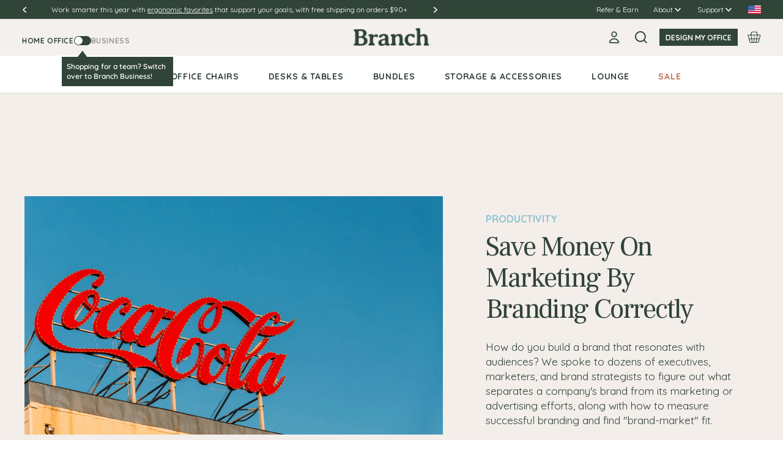

--- FILE ---
content_type: text/html; charset=utf-8
request_url: https://www.branchfurniture.com/blogs/turn-key/tagged/productivity?view=related-articles&_=1769797713686
body_size: 1040
content:

{
	"tag": "Productivity",
	"articles":[
		
			
			{
			"id" : 559520251939,
			"created_at" : "20250122105902",
			"html": "\n\t\t\t    \u003cdiv class=\"article  grid__item one-third medium--one-half small--one-whole\"\u003e\n      \u003cdiv class=\"pic-wrapper\"\u003e\n        \u003ca href=\"\/blogs\/turn-key\/how-to-handle-stress-at-work\" aria-hidden=\"true\" tabindex=\"-1\"\u003e\n          \u003cdiv class=\"image\"\u003e\n            \n\n\u003cimg \n    src=\"\/\/www.branchfurniture.com\/cdn\/shop\/articles\/unnamed_aff8afc6-77d4-4ad0-8160-fd772767877d.jpg?v=1743628244\"\n    class=\"img\"\n    \n    \n    width=\"500\" \n    height=\"500\" \n    srcset=\"\/\/www.branchfurniture.com\/cdn\/shop\/articles\/unnamed_aff8afc6-77d4-4ad0-8160-fd772767877d.jpg?v=1743628244\u0026width=90 90w,\/\/www.branchfurniture.com\/cdn\/shop\/articles\/unnamed_aff8afc6-77d4-4ad0-8160-fd772767877d.jpg?v=1743628244\u0026width=180 180w,\/\/www.branchfurniture.com\/cdn\/shop\/articles\/unnamed_aff8afc6-77d4-4ad0-8160-fd772767877d.jpg?v=1743628244\u0026width=360 360w,\/\/www.branchfurniture.com\/cdn\/shop\/articles\/unnamed_aff8afc6-77d4-4ad0-8160-fd772767877d.jpg?v=1743628244\u0026width=540 540w,\/\/www.branchfurniture.com\/cdn\/shop\/articles\/unnamed_aff8afc6-77d4-4ad0-8160-fd772767877d.jpg?v=1743628244\u0026width=720 720w,\/\/www.branchfurniture.com\/cdn\/shop\/articles\/unnamed_aff8afc6-77d4-4ad0-8160-fd772767877d.jpg?v=1743628244\u0026width=900 900w,\/\/www.branchfurniture.com\/cdn\/shop\/articles\/unnamed_aff8afc6-77d4-4ad0-8160-fd772767877d.jpg?v=1743628244\u0026width=1080 1080w,\/\/www.branchfurniture.com\/cdn\/shop\/articles\/unnamed_aff8afc6-77d4-4ad0-8160-fd772767877d.jpg?v=1743628244\u0026width=1280 1280w,\/\/www.branchfurniture.com\/cdn\/shop\/articles\/unnamed_aff8afc6-77d4-4ad0-8160-fd772767877d.jpg?v=1743628244\u0026width=1440 1440w,\/\/www.branchfurniture.com\/cdn\/shop\/articles\/unnamed_aff8afc6-77d4-4ad0-8160-fd772767877d.jpg?v=1743628244 2100w\"\n    sizes=\"100vw\" \n    alt=\"9 Effective Strategies for Managing Stress in the Workplace\"\n    loading=\"lazy\"\n    \n    \n    \n    \n\n\u003e\n          \n          \u003c\/div\u003e\n        \u003c\/a\u003e\n      \u003c\/div\u003e\n      \u003cdiv class=\"text-wrapper\"\u003e\u003cdiv class=\"tag\"\u003e\n            \u003ca href=\"\/blogs\/turn-key?tag=In%20the%20office\" tabindex=\"-1\" aria-hidden=\"true\"\u003eIn the office\u003c\/a\u003e\n          \u003c\/div\u003e\u003cdiv class=\"tag\"\u003e\n            \u003ca href=\"\/blogs\/turn-key?tag=Productivity\" tabindex=\"-1\" aria-hidden=\"true\"\u003eProductivity\u003c\/a\u003e\n          \u003c\/div\u003e\u003ca href=\"\/blogs\/turn-key\/how-to-handle-stress-at-work\" aria-label=\"9 Effective Strategies for Managing Stress in the Workplace\"\u003e\n          \u003ch3\u003e9 Effective Strategies for Managing Stress in the Workplace\u003c\/h3\u003e\n          \u003cdiv class=\"separator\"\u003e\u003c\/div\u003e\n          \u003cdiv class=\"content\"\u003eLearn how to better identify and handle stress at work with these proven tips and techniques. \u003c\/div\u003e\n        \u003c\/a\u003e\n      \u003c\/div\u003e\n    \u003c\/div\u003e\n\n\t\t\t"
			}
		,
		
			
			{
			"id" : 556585386019,
			"created_at" : "20220704135621",
			"html": "\n\t\t\t    \u003cdiv class=\"article  grid__item one-third medium--one-half small--one-whole\"\u003e\n      \u003cdiv class=\"pic-wrapper\"\u003e\n        \u003ca href=\"\/blogs\/turn-key\/home-office-setup-for-maximum-productivity\" aria-hidden=\"true\" tabindex=\"-1\"\u003e\n          \u003cdiv class=\"image\"\u003e\n            \n\n\u003cimg \n    src=\"\/\/www.branchfurniture.com\/cdn\/shop\/articles\/unnamed_6c6ed188-9927-4f9e-83c8-5c64b13be66e.jpg?v=1743627319\"\n    class=\"img\"\n    \n    \n    width=\"500\" \n    height=\"500\" \n    srcset=\"\/\/www.branchfurniture.com\/cdn\/shop\/articles\/unnamed_6c6ed188-9927-4f9e-83c8-5c64b13be66e.jpg?v=1743627319\u0026width=90 90w,\/\/www.branchfurniture.com\/cdn\/shop\/articles\/unnamed_6c6ed188-9927-4f9e-83c8-5c64b13be66e.jpg?v=1743627319\u0026width=180 180w,\/\/www.branchfurniture.com\/cdn\/shop\/articles\/unnamed_6c6ed188-9927-4f9e-83c8-5c64b13be66e.jpg?v=1743627319\u0026width=360 360w,\/\/www.branchfurniture.com\/cdn\/shop\/articles\/unnamed_6c6ed188-9927-4f9e-83c8-5c64b13be66e.jpg?v=1743627319\u0026width=540 540w,\/\/www.branchfurniture.com\/cdn\/shop\/articles\/unnamed_6c6ed188-9927-4f9e-83c8-5c64b13be66e.jpg?v=1743627319\u0026width=720 720w,\/\/www.branchfurniture.com\/cdn\/shop\/articles\/unnamed_6c6ed188-9927-4f9e-83c8-5c64b13be66e.jpg?v=1743627319\u0026width=900 900w,\/\/www.branchfurniture.com\/cdn\/shop\/articles\/unnamed_6c6ed188-9927-4f9e-83c8-5c64b13be66e.jpg?v=1743627319\u0026width=1080 1080w,\/\/www.branchfurniture.com\/cdn\/shop\/articles\/unnamed_6c6ed188-9927-4f9e-83c8-5c64b13be66e.jpg?v=1743627319\u0026width=1280 1280w,\/\/www.branchfurniture.com\/cdn\/shop\/articles\/unnamed_6c6ed188-9927-4f9e-83c8-5c64b13be66e.jpg?v=1743627319\u0026width=1440 1440w,\/\/www.branchfurniture.com\/cdn\/shop\/articles\/unnamed_6c6ed188-9927-4f9e-83c8-5c64b13be66e.jpg?v=1743627319 2100w\"\n    sizes=\"100vw\" \n    alt=\"How to Set Up Your Home Office for Maximum Productivity\"\n    loading=\"lazy\"\n    \n    \n    \n    \n\n\u003e\n          \n          \u003c\/div\u003e\n        \u003c\/a\u003e\n      \u003c\/div\u003e\n      \u003cdiv class=\"text-wrapper\"\u003e\u003cdiv class=\"tag\"\u003e\n            \u003ca href=\"\/blogs\/turn-key?tag=Productivity\" tabindex=\"-1\" aria-hidden=\"true\"\u003eProductivity\u003c\/a\u003e\n          \u003c\/div\u003e\u003cdiv class=\"tag\"\u003e\n            \u003ca href=\"\/blogs\/turn-key?tag=WFH\" tabindex=\"-1\" aria-hidden=\"true\"\u003eWFH\u003c\/a\u003e\n          \u003c\/div\u003e\u003ca href=\"\/blogs\/turn-key\/home-office-setup-for-maximum-productivity\" aria-label=\"How to Set Up Your Home Office for Maximum Productivity\"\u003e\n          \u003ch3\u003eHow to Set Up Your Home Office for Maximum Productivity\u003c\/h3\u003e\n          \u003cdiv class=\"separator\"\u003e\u003c\/div\u003e\n          \u003cdiv class=\"content\"\u003eDiscover how to create the ultimate productivity desk setup with ergonomic essentials, lighting, and technology to enhance your workflow.\u003c\/div\u003e\n        \u003c\/a\u003e\n      \u003c\/div\u003e\n    \u003c\/div\u003e\n\n\t\t\t"
			}
		,
		
			
			{
			"id" : 558014595107,
			"created_at" : "20240226114542",
			"html": "\n\t\t\t    \u003cdiv class=\"article  grid__item one-third medium--one-half small--one-whole\"\u003e\n      \u003cdiv class=\"pic-wrapper\"\u003e\n        \u003ca href=\"\/blogs\/turn-key\/minimalist-desk-setup\" aria-hidden=\"true\" tabindex=\"-1\"\u003e\n          \u003cdiv class=\"image\"\u003e\n            \n\n\u003cimg \n    src=\"\/\/www.branchfurniture.com\/cdn\/shop\/articles\/unnamed_9e509ae5-9664-4d22-ad0f-fa7229311edb.jpg?v=1708966068\"\n    class=\"img\"\n    \n    \n    width=\"500\" \n    height=\"500\" \n    srcset=\"\/\/www.branchfurniture.com\/cdn\/shop\/articles\/unnamed_9e509ae5-9664-4d22-ad0f-fa7229311edb.jpg?v=1708966068\u0026width=90 90w,\/\/www.branchfurniture.com\/cdn\/shop\/articles\/unnamed_9e509ae5-9664-4d22-ad0f-fa7229311edb.jpg?v=1708966068\u0026width=180 180w,\/\/www.branchfurniture.com\/cdn\/shop\/articles\/unnamed_9e509ae5-9664-4d22-ad0f-fa7229311edb.jpg?v=1708966068\u0026width=360 360w,\/\/www.branchfurniture.com\/cdn\/shop\/articles\/unnamed_9e509ae5-9664-4d22-ad0f-fa7229311edb.jpg?v=1708966068\u0026width=540 540w,\/\/www.branchfurniture.com\/cdn\/shop\/articles\/unnamed_9e509ae5-9664-4d22-ad0f-fa7229311edb.jpg?v=1708966068\u0026width=720 720w,\/\/www.branchfurniture.com\/cdn\/shop\/articles\/unnamed_9e509ae5-9664-4d22-ad0f-fa7229311edb.jpg?v=1708966068\u0026width=900 900w,\/\/www.branchfurniture.com\/cdn\/shop\/articles\/unnamed_9e509ae5-9664-4d22-ad0f-fa7229311edb.jpg?v=1708966068\u0026width=1080 1080w,\/\/www.branchfurniture.com\/cdn\/shop\/articles\/unnamed_9e509ae5-9664-4d22-ad0f-fa7229311edb.jpg?v=1708966068\u0026width=1280 1280w,\/\/www.branchfurniture.com\/cdn\/shop\/articles\/unnamed_9e509ae5-9664-4d22-ad0f-fa7229311edb.jpg?v=1708966068\u0026width=1440 1440w,\/\/www.branchfurniture.com\/cdn\/shop\/articles\/unnamed_9e509ae5-9664-4d22-ad0f-fa7229311edb.jpg?v=1708966068 2100w\"\n    sizes=\"100vw\" \n    alt=\"Our Minimalist Desk Setup Guide\"\n    loading=\"lazy\"\n    \n    \n    \n    \n\n\u003e\n          \n          \u003c\/div\u003e\n        \u003c\/a\u003e\n      \u003c\/div\u003e\n      \u003cdiv class=\"text-wrapper\"\u003e\u003cdiv class=\"tag\"\u003e\n            \u003ca href=\"\/blogs\/turn-key?tag=Productivity\" tabindex=\"-1\" aria-hidden=\"true\"\u003eProductivity\u003c\/a\u003e\n          \u003c\/div\u003e\u003cdiv class=\"tag\"\u003e\n            \u003ca href=\"\/blogs\/turn-key?tag=WFH\" tabindex=\"-1\" aria-hidden=\"true\"\u003eWFH\u003c\/a\u003e\n          \u003c\/div\u003e\u003ca href=\"\/blogs\/turn-key\/minimalist-desk-setup\" aria-label=\"Our Minimalist Desk Setup Guide\"\u003e\n          \u003ch3\u003eOur Minimalist Desk Setup Guide\u003c\/h3\u003e\n          \u003cdiv class=\"separator\"\u003e\u003c\/div\u003e\n          \u003cdiv class=\"content\"\u003eDiscover the perfect blend of simplicity and functionality with our guide to creating a minimalist desk setup that elevates your workspace experience.\u003c\/div\u003e\n        \u003c\/a\u003e\n      \u003c\/div\u003e\n    \u003c\/div\u003e\n\n\t\t\t"
			}
		
		
	]
}

--- FILE ---
content_type: text/css
request_url: https://www.branchfurniture.com/cdn/shop/t/770/assets/customize.css?v=94004360906510032331764941255
body_size: -263
content:
.clyde-cart-prompt-container:empty{display:none}.product-clyde{display:none;width:45%;font-family:Quicksand,sans-serif;margin-left:0;margin-right:auto}.large-order{width:50%}.product-clyde .clyde-pdp--simple{background:#fff;margin:0;display:block;height:45px;padding:0;justify-content:center;align-items:center;cursor:pointer}.product-clyde .clyde-pdp--simple{color:#314438;border-color:#314438;border:0px}.product-clyde .clyde-pdp--simple:hover .prompttext .pricewrapper{border-bottom:1px solid #314438}.product-clyde .logodiv{position:absolute;padding-top:1px;-webkit-box-flex:0;-webkit-flex:0 0 auto;-ms-flex:0 0 auto;flex:0 0 auto}.product-clyde .promptdiv{display:inline-block;line-height:22px;justify-content:center;align-items:center;margin-left:25px}.product-clyde .prompttext,.product-clyde .contract-pdp__price__dollarsign,.product-clyde .pricewrapper__pricetext,.product-clyde .addtext,.product-clyde .pricewrapper{display:inline-block}.product-clyde .pricewrapper{font-weight:700}.product-clyde .pricewrapper__pricetext{display:inline-block}.product-clyde .addtext{font-weight:400}.display-afirm-with-clyde{display:flex;justify-content:space-around}.product-wrap .large-order{text-align:right!important}.display-afirm-with-clyde.no-clyde .large-order{width:100%}.product-wrap .display-afirm-with-clyde.no-clyde .large-order{text-align:center!important}@media only screen and (max-width: 767px){.display-afirm-with-clyde{display:block}.display-afirm-with-clyde .separator{display:none}.product-clyde,.large-order{width:100%}.product-wrap .large-order{text-align:center!important}.product-clyde .clyde-pdp--simple{display:flex}.product-clyde .logodiv{position:relative}.product-clyde .promptdiv{margin-left:10px}}.product-clyde-quick-view{display:none;width:100%;font-family:Quicksand,sans-serif;margin-left:0;margin-right:auto}.product-clyde-quick-view .clyde-pdp--simple{background:#fff;margin:0;display:flex;height:45px;padding:0;justify-content:center;align-items:center;cursor:pointer}.product-clyde-quick-view .clyde-pdp--simple{color:#314438;border-color:#314438;border:0px}.product-clyde-quick-view .clyde-pdp--simple:hover .prompttext .pricewrapper{border-bottom:1px solid #314438}.product-clyde-quick-view .logodiv{position:relative;padding-top:1px}.product-clyde-quick-view .promptdiv{display:inline-block;line-height:22px;justify-content:center;align-items:center;margin-left:10px}.product-clyde-quick-view .prompttext,.product-clyde-quick-view .contract-pdp__price__dollarsign,.product-clyde-quick-view .pricewrapper__pricetext,.product-clyde-quick-view .addtext,.product-clyde-quick-view .pricewrapper{display:inline-block}.product-clyde-quick-view .pricewrapper{font-weight:700}.product-clyde-quick-view .pricewrapper__pricetext{display:inline-block}.product-clyde-quick-view .addtext{font-weight:400}.quick-view .display-afirm-with-clyde{display:none}
/*# sourceMappingURL=/cdn/shop/t/770/assets/customize.css.map?v=94004360906510032331764941255 */


--- FILE ---
content_type: text/css
request_url: https://www.branchfurniture.com/cdn/shop/t/770/assets/custom-style.css?v=148034520900237292121764941220
body_size: 1465
content:
html,body.templateIndex{overflow-x:hidden}.custom_featured_blog .article__featured-image-wrapper{padding-top:0!important}.cust_container{width:calc(80% + 85px);max-width:1250px;padding-left:15px;padding-right:15px;margin:0 auto}.resources_wrapper{padding-bottom:60px}.main_quote_wrap{padding-left:30px;padding-right:30px}.custom_featured_blog .cust_container{padding-left:28px;padding-right:28px}.custom_featured_blog{background:#f3eeea;padding:80px 15px}.custom_featured_blog .article__featured-image-wrapper img{max-width:100%;margin-bottom:-8px;float:unset;transition:all .5s}.custom_featured_blog .featured-blog__post{position:relative;overflow:hidden;transition:1s}.custom_featured_blog .featured-blog__post a.article__featured-link{position:relative;display:inline-block}.custom_featured_blog .featured-blog__post a.article__featured-link:after{content:"";position:absolute;width:100%;height:100%;background-image:linear-gradient(180deg,#0000004d,#0006);top:0;left:0}.custom_featured_blog .featured-blog__post:hover{box-shadow:0 0 8px #0003}.custom_featured_blog .featured-blog__post:hover img{transform:scale(1.06)}.custom_featured_blog .section-title{margin-bottom:40px;padding-left:5px;padding-right:5px}.custom_featured_blog .featured-blog__post-inner{color:#fff;position:absolute;bottom:0;padding:15px;display:flex;width:100%;align-items:center}.custom_featured_blog .section-title h2{font-size:2.8em;margin-bottom:16px;font-family:Frank Ruhl Libre,serif;color:#314438;font-weight:400}.custom_featured_blog .section-title h2 span{color:#a66f57;position:relative;display:inline-block}.custom_featured_blog .section-title h2 span:after{background:#a66f57;content:"";width:100%;height:2px;position:absolute;bottom:3px;left:0}.custom_featured_blog .section-title p{color:#314438}.custom_featured_blog .featured-blog__post-inner h2 a{color:#fff;font-weight:600;text-decoration:none;font-size:20px;font-family:Quicksand,sans-serif}.blog_inner_text{width:70%}.custom_feature_pro .c-fcp-slider-text{text-align:left}.custom_featured_blog .col-sm-3{padding-right:20px;padding-left:20px}.custom_featured_blog .arrow_section{width:30%;text-align:center;display:flex;justify-content:flex-end;align-self:flex-end;position:relative;top:0}.custom_featured_blog .arrow_section a{width:50px;height:50px;background:#fff;line-height:40px;border-radius:50px;display:flex;justify-content:center;align-items:center}.custom_featured_blog .featured-blog__post:hover .arrow_section a{background:#8dc0d2}.custom_featured_blog .featured-blog__post:hover .arrow_section a path{fill:#fff}.quote_wrapper{padding:80px 15px 65px}.quotes_content{padding:30px 40px;position:relative;background:#f3eeea;font-family:Frank Ruhl Libre;font-size:20px;min-height:182px;margin-bottom:20px;align-items:center;display:flex}.quotes_content p{color:#314438;font-family:Frank Ruhl Libre}.section_quote1{padding-right:3%}.section_quote2{padding-left:3%}.cust_quote_img{position:absolute;top:-10px;left:-15px;width:27px}.section_quote1 .quote_details{text-align:right;display:flex;width:100%;justify-content:flex-end}.section_quote2 .quote_details{float:right}.section_quote1 .quote_details img{width:60px;height:60px;image-rendering:-webkit-optimize-contrast}.user_name,.author_position{margin:0}.user_name{font-size:18px;color:#314438}.quote_innertext{align-self:center;padding-right:15px}.quote_details p{color:#314438;text-align:right;margin-top:5px;font-size:16px}.green_wrapper{padding:60px 15px;background:#314438;text-align:center;color:#fff}.main_section_green p{font-size:18px;text-align:left;line-height:26px;margin-bottom:0}.main_section_green{max-width:610px;margin:0 auto;display:flex;align-items:center}.custom_feature_pro .c-fcp-vendor{color:gray!important;opacity:1}.section_green.button{width:470px}.section_green.button a{background:#fff;padding:17px 30px;font-size:14px;font-weight:700;font-family:Quicksand,sans-serif;color:#314438;border:2px solid #fff;transition:all .25s ease-in-out}.section_green.button a:hover{background:transparent;text-decoration:none;color:#fff;border:2px solid #fff}.custom_feature_pro{padding:80px 15px}.custom_feature_pro_heading h3{font-size:2.8em;margin-bottom:16px;font-family:Frank Ruhl Libre,serif;color:#314438;font-weight:400}.custom_feature_pro_heading{padding-left:15px;padding-right:15px;padding-bottom:30px}.custom_featured_blog .section-title p,.custom_feature_pro_heading p{font-size:16px}.custom_feature_pro .col-md-4 a:hover,.custom_feature_pro .col-md-4 a:focus{text-decoration:none}.custom_feature_pro .col-md-4 a:hover img{transform:scale(1.06);transition:1s}.custom_feature_pro .col-md-4 a:hover .c-fcp-slider-content{box-shadow:0 0 8px #0003}.custom_feature_pro_btn{width:100%;display:flex;justify-content:center;flex-direction:column;margin-top:15px}.custom_feature_pro_btn .button_extra_content{text-align:center;margin-top:15px}.main_feat_btn a{max-width:300px;height:51px;background:#314438;border-radius:1px;display:flex;justify-content:center;align-items:center;font-weight:700;font-size:14px;font-family:Quicksand,sans-serif;text-align:center;letter-spacing:.03em;text-transform:uppercase;color:#fff;margin:40px auto 0;padding:12px 49px;border:2px solid #314438;transition:1s}.main_feat_btn a:hover{background:transparent;color:#314438;text-decoration:none}.custom_feature_pro_btn .button_extra_content a{font-weight:600;color:#314438;transition:1s;font-family:Quicksand,sans-serif}.custom_feature_pro_btn .button_extra_content a:hover{text-decoration:none;color:#8dc0d2}.custom_featured_blog h2.featured-blog__title{line-height:15px!important;margin-bottom:10px}.resources_contenti_tem_main{display:flex;margin-left:-10px;margin-right:-10px;margin-top:20px}.main_resources_wrap{margin-left:15px;margin-right:15px}.resources_content_item{border:1px solid #DCDEDD;margin:10px;padding:20px 30px}.resources_content_item h3{color:#314438;font-size:20px;font-family:Quicksand,sans-serif;font-weight:700;letter-spacing:1.5px}.resources_content_item:hover{background-color:#f3eeea;border:1px solid #F3EEEA}.col-lg-1,.col-lg-10,.col-lg-11,.col-lg-12,.col-lg-2,.col-lg-3,.col-lg-4,.col-lg-5,.col-lg-6,.col-lg-7,.col-lg-8,.col-lg-9,.col-md-1,.col-md-10,.col-md-11,.col-md-12,.col-md-2,.col-md-3,.col-md-4,.col-md-5,.col-md-6,.col-md-7,.col-md-8,.col-md-9,.col-sm-1,.col-sm-10,.col-sm-11,.col-sm-12,.col-sm-2,.col-sm-3,.col-sm-4,.col-sm-5,.col-sm-6,.col-sm-7,.col-sm-8,.col-sm-9,.col-xs-1,.col-xs-10,.col-xs-11,.col-xs-12,.col-xs-2,.col-xs-3,.col-xs-4,.col-xs-5,.col-xs-6,.col-xs-7,.col-xs-8,.col-xs-9{position:relative;min-height:1px;padding-right:15px;padding-left:15px}.col-sm-6{width:50%}.custom_featured_blog .featured-blog__post-wrapper{display:flex}.col-sm-3{width:25%}.col-sm-4{width:33.33%}.col-sm-12{width:100%}.col-md-4{width:33.33333333%}.custom_feature_pro .c-fcp-slider{display:flex}.cust_container img{float:left}@media (max-width:1200px) and (min-width:1025px){.custom_featured_blog .arrow_section a{width:35px;height:35px;background:#fff;line-height:40px;border-radius:50px;display:flex;justify-content:center;align-items:center}.blog_inner_text{width:100%}.custom_featured_blog .arrow_section{width:25%;align-self:flex-end;top:0}.custom_featured_blog .featured-blog__post-inner h2 a{font-size:18px}.quotes_content{min-height:206px}.resources_content_item{padding:10px 15px}}@media (max-width:1024px){.resources_wrapper .cust_container{padding-left:15px;padding-right:15px}.custom_featured_blog .featured-blog__post-wrapper{display:flex;flex-wrap:wrap}.custom_featured_blog .blog_wrap.col-sm-3,.custom_featured_blog .blog_wrap.col-sm-4{width:50%}.main_resources_wrap{margin-left:25px;margin-right:25px}.custom_featured_blog{background:#f3eeea}.main_quote_wrap .col-sm-6{width:100%;margin-bottom:50px}.section_quote2,.section_quote1{padding:0;max-width:680px;margin:0 auto}.quote_wrapper{padding:80px 15px 0}.main_section_green{max-width:650px}.section_green{max-width:54%}.section_green.button{width:42%}.custom_feature_pro .col-md-4{margin-bottom:50px}.custom_feature_pro .c-fcp-img{max-width:100%;height:auto;width:100%;transition:all .5s;max-height:300px;object-fit:cover;object-position:center center}.main_feat_btn a{max-width:460px;margin-top:0}.custom_feature_pro{padding:60px 15px}.quotes_content p{font-size:18px}.resources_content_item{border:1px solid #DCDEDD;margin:10px;padding:20px 5% 20px 30px;width:50%}.resources_contenti_tem_main{flex-wrap:wrap;margin-left:-3%;margin-right:-3%}.resources_content_item{border:1px solid #DCDEDD;margin:3%;padding:20px 30px;width:44%}}@media (max-width:992px){.custom_feature_pro .col-md-4{width:100%}.custom_feature_pro .c-fcp-slider{display:flex;flex-wrap:wrap}.custom_feature_pro_btn{margin-top:0}}@media (max-width:768px){.quote_wrapper{padding:60px 15px 0}.custom_featured_blog{background:#f3eeea}.custom_feature_pro{padding:60px 15px 40px}.resources_wrapper{padding-bottom:45px}}@media (max-width:767px){.custom_featured_blog .section-title p{font-size:14px}.resources_wrapper{padding-bottom:45px}.cust_container{padding-left:0;padding-right:0}.cust_container{width:100%}.main_feat_btn a{max-width:330px;margin-top:0}.custom_featured_blog{padding:60px 15px 30px}.main_section_green{display:block;max-width:350px}.main_section_green p{font-size:17px;text-align:center;line-height:22.4px}.quote_wrapper{padding:65px 15px 0}.quote_details p{margin-bottom:10px}.section_green.button a{display:inline-block}.section_green.button a{display:inline-block;margin-top:25px;width:100%}.quotes_content{padding:15px 25px;position:relative;background:#f3eeea;font-family:Frank Ruhl Libre;font-size:18px;min-height:unset;margin-bottom:20px;align-items:center;display:flex}.quotes_content p{line-height:24px}.section_green,.section_green.button{max-width:100%;width:100%}.custom_featured_blog .section-title{text-align:center}.custom_feature_pro{padding:60px 15px 44px;text-align:center}.custom_feature_pro .col-md-4{margin-bottom:35px}}@media (max-width:600px){.custom_featured_blog .section-title h2,.custom_feature_pro_heading h3{font-size:2em}.custom_featured_blog .arrow_section a{width:40px;height:40px}}.direction-container{text-align:right;margin-bottom:20px;display:flex}.odirection-container__btn{display:inline-block;width:42px;height:42px;padding:8px 0;border-radius:50%;text-align:center;border:.25px solid #314438;transform:scaleY(1)}.odirection-container__btn.btn--prev{margin-right:8px;margin-left:auto}.odirection-container__btn.btn--next{padding-left:3px}.odirection-container__btn svg{color:#314438;padding-bottom:0;height:25px}.odirection-container__btn.btn--prev svg{transform:rotate(90deg)}.odirection-container__btn.btn--next svg{transform:rotate(270deg);margin-left:-2px}.odirection-container__btn:hover{cursor:pointer}.btn--prev{opacity:.3}@media screen and (max-width: 600px){.odirection-container__btn{width:31.5px;height:31.5px;padding:2px 0}.odirection-container__btn.btn--prev{margin-right:6px}.odirection-container__btn i{font-size:.75rem}.direction-container{margin:25px 0}.odirection-container__btn svg{height:26px;width:10px}}@media screen and (min-width: 601px) and (max-width: 1024px){.odirection-container__btn svg{width:12px}}.prod-full-width-img{display:flex;width:100%}.prod-full-width-img img{max-width:100%;width:100%;height:auto}
/*# sourceMappingURL=/cdn/shop/t/770/assets/custom-style.css.map?v=148034520900237292121764941220 */


--- FILE ---
content_type: text/css
request_url: https://www.branchfurniture.com/cdn/shop/t/770/assets/custom.css?v=74182284101071831451768492458
body_size: 8113
content:
:root{--branch-green: #314438}.custom-c-is-flex-container{display:flex;flex-wrap:wrap;padding:10px 0}.custom-c-is-flex-item{width:20%;padding-right:10px}.custom-c-is-flex-item:nth-child(5n){padding-right:0}.custom-c-is-img{width:100%;height:auto;display:block}.c-fi-content{position:relative}.c-fi-content-text{position:absolute;top:165px;text-align:center;max-width:100%;width:100%;padding:0 50px}.c-fi-title{letter-spacing:-.03em;font-weight:400;font-size:60px;margin-bottom:5px}.c-fi-title i{font-style:normal;text-decoration:underline;text-decoration-color:var(--light-blue)}.c-fi-heading{font-size:20px;color:#314438;font-weight:400;font-family:Quicksand,sans-serif}.c-fi-link{max-width:310px;height:51px;background:#314438;color:#fff;font-weight:700;font-size:14px;letter-spacing:.03em;text-transform:uppercase;display:flex;align-items:center;justify-content:center;margin:0 auto 15px;padding:12px 25px;border:2px solid #314438}.c-fi-link:hover{background:0 0;color:#314438}.c-fi-subheading p{font-size:12px;color:#314438;letter-spacing:.06em;text-transform:uppercase;font-weight:400}.c-fi-subheading p a:hover{text-decoration:underline;color:#8dc0d2}.c-fi-img{max-width:100%;min-height:450px;height:95vh;width:100%;object-fit:cover}.c-fi-img2{max-width:100%;min-height:450px;height:calc(100vh - 180px);width:100%;object-fit:contain;object-position:bottom}.c-fi-img-mob{display:none}.c-fi-img-desk{display:block}.c-l-section{padding:30px;border-bottom:1px solid #31443830}.c-l-container{max-width:100%;width:100%}.c-l-heading{text-align:center;font-weight:700;font-size:12px;letter-spacing:.06em;text-transform:uppercase;color:#314438;margin-bottom:0;padding-bottom:25px}.c-l-flex-container{display:flex;justify-content:center;align-items:center;flex-wrap:wrap;max-width:1000px;margin:0 auto}.c-l-flex-item{width:16.6%;text-align:center;display:flex;justify-content:center;align-items:center;padding:0 15px}.c-l-img{max-width:100%;height:auto}.c-l-flex-item p{font-weight:700;font-size:16px;color:#314438;opacity:.4;text-align:center;margin:0}.c-iwl-heading{text-align:center;padding-bottom:40px;margin:0}.c-iwl-flex-container{display:flex;flex-wrap:wrap}.c-iwl-flex-item{width:50%;padding:10px}.c-iwl-flex-item-content{position:relative;overflow:hidden}.c-iwl-img{width:100%;height:430px;object-fit:cover;transition:all .5s;display:block}.c-iwl-flex-item-content:hover .c-iwl-img{transform:scale(1.03)}.c-iwl-flex-item-content:hover .c-iwl-arrow{background:#8dc0d2}.c-iwl-flex-item-content:hover .c-iwl-arrow svg path{fill:#fff}.c-iwl-link{position:absolute;top:0;left:0;width:100%;height:100%;display:flex;flex-wrap:wrap;flex-direction:column;justify-content:flex-end;padding-bottom:30px;z-index:1}.c-iwl-slider .c-iwl-img{height:298px;object-fit:cover}.c-iwl-flex-item-content:after{content:"";position:absolute;background:linear-gradient(180deg,#0000 10.39%,#000);opacity:.8;left:0;bottom:0;width:100%;height:50%}.c-iwl-title{display:block;width:100%;color:#fff;font-weight:700;font-size:26px;margin:0;padding:5px 120px 0 30px;line-height:1.2}.c-iwl-subheading{display:block;width:100%;color:#fff;font-weight:400;font-size:16px;margin:0;padding:4px 120px 0 30px;line-height:1.2}.c-iwl-arrow{background:#fff;width:54px;height:54px;border-radius:50%;display:grid;place-content:center;position:absolute;right:30px;bottom:30px;transition:all .3s}.c-fc-container{max-width:calc(80% + 20px);margin:0 auto;padding:90px 0}.c-fc-heading{text-align:center;letter-spacing:.06em;text-transform:uppercase;font-weight:700;font-size:12px;color:#314438}.c-fc-flex-container{display:flex;flex-wrap:wrap}.c-fc-flex-item{width:33.3%;padding:10px}.c-fc-flex-item-content{position:relative;overflow:hidden}.c-fc-link{display:block;position:absolute;bottom:40px;left:0;width:100%;text-align:center}.c-fc-img{max-width:100%;height:475px;width:100%;object-fit:cover;transition:all .5s;display:block}.c-fc-flex-item-content:hover .c-fc-img{transform:scale(1.03)}.c-fc-flex-item-content:hover .c-fc-sub-link{color:#8dc0d2}.c-fc-title{font-weight:700;font-size:26px;line-height:120%;color:#314438;margin:0;display:block;padding-bottom:5px}.c-fc-sub-link{font-weight:400;font-size:16px;color:#314438;margin:0;display:inline-block;transition:all .3s}.c-fc-btn{max-width:207px;height:51px;font-weight:700;font-size:14px;line-height:17px;text-align:center;letter-spacing:.03em;text-transform:uppercase;color:#fff;background:#314438;display:flex;justify-content:center;align-items:center;margin:50px auto 0;padding:12px 25px;border:2px solid #314438}.c-fc-btn:hover{background:0 0;color:#314438}.c-lwt-container{width:80%;max-width:1250px;margin:0 auto;padding:90px 0}.c-lwt-heading{margin:0;padding-bottom:10px}.c-lwt-subheading{font-weight:400;font-size:16px;color:#314438;margin:0;padding-bottom:40px}.c-lwt-flex-container{display:flex;flex-wrap:wrap}.c-lwt-flex-item{width:16.66%;padding:40px 30px;position:relative;display:flex;flex-direction:column;align-items:center}.c-lwt-flex-highlight{background:#ffffffd1}.c-lwt-flex-highlight-text{position:absolute;top:-10px;left:50%;transform:translate(-50%) rotate(-3deg);color:#fff;text-align:center;letter-spacing:.06em;text-transform:uppercase;font-weight:700;font-size:12px;width:137px;height:23px;background:var(--light-blue);border-radius:1px}.c-lwt-content{text-align:center}.c-lwt-img{max-width:100%;height:auto}.c-lwt-text{font-weight:700;font-size:14px;color:#314438;margin:0;padding-top:15px}@media (max-width: 767px){.c-lwt-text{padding-top:0}}.c-lwt-img-container{position:relative}.c-hwt-heading{text-align:center;margin:0;padding-bottom:25px}.c-hwt-a{font-style:normal;font-weight:var(--font-weight-header);font-size:14px;text-align:center;letter-spacing:.03em;text-transform:uppercase;color:#fff;max-width:185px;height:51px;background:#314438;border-radius:1px;display:flex;justify-content:center;align-items:center;margin:0 auto;padding:12px 25px;border:2px solid #314438}.c-hwt-a:hover{background:0 0;color:#314438}.c-v-container{position:relative}.c-v-img{max-width:100%;height:auto;width:100%;margin-bottom:-7px}.c-v-overlay{box-shadow:inset 0 -200px 125px -125px #000000de;position:absolute;top:0;left:0;width:100%;z-index:2;height:100%}.c-v-content{position:absolute;bottom:90px;z-index:9;left:305px}.c-v-play{width:92px;height:92px;background:#fff;display:grid;place-content:center;border-radius:50%;font-size:24px;color:#314438;position:absolute;left:-125px;top:0;bottom:0;margin:auto;transition:all .3s}.c-v-preheading{letter-spacing:.06em;text-transform:uppercase;color:#fff;opacity:.6;margin:0;padding-bottom:8px}.c-v-heading{color:#fff;margin:0}.c-v-text{position:relative}.c-v-main-overlay{display:block;position:absolute;top:0;left:0;width:100%;height:100%;background:0 0;z-index:99}.c-v-toggle{background:#8dc0d2;color:#fff;transition:.3s}.c-v-video{width:100%;height:auto;margin-bottom:-7px}.c-iwt-container{width:calc(80% + 85px);max-width:1500px;margin:0 auto;padding:90px 15px}.c-iwt-flex-container{display:flex;flex-wrap:wrap;gap:40px}.section__collection--custom-image-with-text .c-iwt-flex-container,.section__collection-image-links .c-iwt-flex-container,.section__custom-meet-branch .c-iwt-flex-container{gap:0}.c-iwt-flex-item{width:100%;display:flex;flex-shrink:1;justify-content:center;flex-direction:column}.c-iwt-text{font-weight:400;font-size:16px;color:#314438}.c-iwt-btn-container{padding-top:40px}.c-iwt-btn{font-weight:700;font-size:14px;text-align:center;letter-spacing:.03em;text-transform:uppercase;color:#fff;background:#314438;border-radius:1px;max-width:max-content;height:51px;display:flex;justify-content:center;align-items:center;padding:12px 25px;border:2px solid #314438}.c-iwt-btn:hover{background:0 0;color:#314438}.c-iwt-img{margin:0 auto;display:block;max-width:100%;width:100%;height:auto}.c-fcp-container{overflow:hidden}.c-fcp-container .c-fcp-heading{margin:0 auto 0 0;padding:0;position:relative;display:flex;justify-content:space-between;align-items:center}.c-fcp-slider-content{background:#fff;position:relative;overflow:hidden}.c-fcp-slider-content:after{content:"";width:90%;position:absolute;bottom:-1px;height:1px;background:0 0;left:50%;transform:translate(-50%);box-shadow:0 0 17px #000;z-index:-1;opacity:0;transition:.3s}.c-fcp-slider-content:hover:after{opacity:1;transition:.3s}.c-fcp-img{max-width:100%;height:auto;width:100%;transition:all .5s}.c-fcp-slider-text{padding-top:20px}.c-fcp-slider[data-padding-around-text=true] .c-fcp-slider-text{padding-left:25px;padding-right:25px;padding-bottom:20px}.c-fcp-slider-text-price-container{display:flex;justify-content:space-between}.c-fcp-slider[data-price-position=stacked] .c-fcp-slider-text-price-container{flex-direction:column}.c-fcp-title,.c-fcp-price{color:#314438;margin:0}.c-fcp-compare-price{opacity:.6;text-decoration:line-through}.c-fcp-vendor{font-weight:400;font-size:14px;color:#314438;opacity:.6;margin:0;padding-top:6px}.c-fcp-btn-container{max-width:1500px;margin-right:auto}.c-fcp-btn{max-width:195px;height:51px;background:#314438;border-radius:1px;display:flex;justify-content:center;align-items:center;font-weight:700;font-size:14px;text-align:center;letter-spacing:.03em;text-transform:uppercase;color:#fff;margin:40px auto 0;padding:12px 25px;border:2px solid #314438}.c-fcp-btn:hover{background:0 0;color:#314438}.c-fcp-arrow-left{cursor:pointer}.c-fcp-arrow-left svg{transform:rotate(180deg);padding:0}.c-fcp-arrow-left.swiper-button-disabled,.c-fcp-arrow-right.swiper-button-disabled{opacity:.3}.c-fcp-arrow-right svg{cursor:pointer;padding:0}.c-fcp-arrow-right{cursor:pointer}.c-fcp-slider .slick-list{padding:0 12% 0 0}.c-fcp-slider .slick-slide{opacity:.3}.c-fcp-slider .slick-slide.slick-active{opacity:1}.c-fcp-slider .slick-track{overflow-y:visible!important}.c-fcp-slider .slick-list{overflow-y:visible!important;padding:10px 0!important}.c-fcp-slider[data-hover=true] .slick-slide:hover{transition:all .2s ease-out;box-shadow:0 .5em .5em #4848481a;transform:translateY(-.1em)}.c-t-flex-container{display:flex;flex-wrap:wrap;align-items:center;width:100%}.c-t-flex-item{width:50%;padding:20px}.c-t-heading{padding-bottom:20px}.c-t-quote-icon{padding-bottom:10px}.c-t-slider-text{font-weight:400;font-size:16px;color:#314438;margin:0}.c-t-slider-nav-img-container{position:relative;padding:30px 0;cursor:pointer}.c-t-slider-nav-img{max-width:100%;height:auto;width:auto!important}.c-t-slider-nav-img-container-content{display:inline-block;position:relative}.c-t-flex-container-2{display:flex;flex-wrap:wrap;width:100%}.c-t-flex-item-2{width:50%;padding:10px}.c-t-flex-item-2-content{border:1px solid #3144382b;border-radius:2px;text-align:center;padding:25px}.c-t-img{margin-bottom:5px;max-width:100%;max-height:50px}.c-t-name{font-weight:700;font-size:14px;color:#314438;margin:0}.c-t-job-title{font-weight:400;font-size:14px;color:#314438;opacity:.7;margin:0;padding-bottom:8px;min-height:55px}.c-t-text{font-weight:400;font-size:14px;color:#314438;margin:0;letter-spacing:0;word-spacing:-1px}.c-t-text::-webkit-scrollbar{display:none}.c-t-rule{height:1px;background:#314438;opacity:.15;width:90%;margin:0 auto;display:none}.c-t-slider-nav .slick-slide.slick-current .c-t-slider-nav-img-container .c-t-slider-nav-img-container-content:after{content:"";width:10px;height:10px;background:var(--light-blue);position:absolute;bottom:-30px;left:0;right:0;margin:0 auto;z-index:9999;border-radius:50%}#footer .mailing-list{padding-right:0!important;width:32%}#footer .right-section{width:20%;padding-right:50px}#footer .right-section .address{margin-bottom:0!important}#footer .social-links a{background:#fff;min-width:38px;min-height:38px;border-radius:50%;display:grid;place-content:center;color:#314438!important}#footer .links .item.title{font-weight:700;font-size:14px;letter-spacing:.03em;opacity:.4;padding-bottom:8px}#footer .links .item{font-weight:400;font-size:14px}#footer .links .item:hover{color:#fff!important;text-decoration:underline}#footer .links .item.title:hover{text-decoration:none}.custom-footer-flex-item1{padding-bottom:15px;font-weight:400;font-size:14px;opacity:.6;color:#fff!important}.custom-footer-flex-item2{padding-bottom:15px}.custom-footer-logo{max-width:100%;height:auto;margin-bottom:10px}#menu-mobile a{font-weight:700;font-size:20px;color:#314438;padding:0 2rem}#menu-mobile .submenu a{font-weight:400;font-size:16px;color:#314438}#menu-mobile .menu-mobile .submenu .item{border:0!important}#menu-mobile .menu-mobile .item{border-bottom:1px solid #f4f5f5!important}#menu-mobile .menu-mobile .sandbox .item{border-bottom:none!important}#menu-mobile .menu-mobile{padding:0 0 1em!important}#menu-mobile .menu-mobile .item svg{height:13px!important;width:13px!important;right:10px!important;top:5px!important}#menu-mobile.open{width:100%}#menu-mobile .social-links a{margin-right:0!important;padding:0 10px}#menu-mobile .search-form .input-search{background:#f5f6f5;border:none;padding-left:3em;font-size:20px}#menu-mobile .search-form .input-search::placeholder{text-transform:none;color:#a7afa9}.currency-positioned{top:-16px!important;right:50px!important;z-index:auto;border:1px solid #3144385e;padding:5px 0 2px}.currency-wrapper .dropdown-content{border:0!important}.logo-mob{display:none}#menu-mobile .head{display:none!important}#page.mode-overlay:after{display:none}.custom-header-container{max-width:95%!important}.custom-new-header-flex{display:flex;align-items:center;width:100%}.logo-desk img{padding-right:10px;max-width:145px}.header .logo-container{width:10%!important}.custom-header-mid{flex-grow:1;justify-content:space-between;flex-wrap:wrap}.custom-header-items-1,.custom-header-items-2{display:flex;flex-wrap:wrap}.custom-header-icon-drop{padding-left:5px;transition:.4s}.custom-header-icon-drop-toggle{transform:scale(-1);padding-left:0!important;padding-right:5px!important;transition:.4s}@media screen and (max-width:1250px){.main-menu .item .custom-first-link-bold{padding:1.5em 8px!important;font-size:13px}.top-utils a{margin-right:1em!important}.top-utils a:last-child{margin-right:0!important}}@media screen and (max-width:839px){.main-menu .item .custom-first-link-bold{padding:1.5em 7px!important;font-size:11px}.top-utils a,.currency-wrapper{margin-right:.8em!important}.c-iwl-img{height:330px}}.header .main-content{width:100%;height:114px}.custom-header-container{display:flex;width:100%;align-items:center}@media screen and (max-width:900px){.header .main-content{height:auto}.custom-new-header-flex{width:auto}.header .logo{width:auto!important}.custom-header-container{max-width:none!important}.c-iwl-subheading-hide{display:none}.custom-footer-flex-container{display:flex;justify-content:space-between}.logo-mob{display:block;margin-left:20px}.logo-desk{display:none}.custom-logo-container{display:flex!important}.header .main-content{padding:1.5em 30px!important}}@media screen and (max-width:768px){.c-iwl-heading{font-size:2em!important}.c-iwl-flex-item{width:100%}.custom-footer-flex-container{flex-direction:column}.custom-footer-flex-item2{padding-bottom:0}}.currency-wrapper{margin-right:2.5em}.custom-rttt,.richtext.custom-rttt p{font-size:16px}.header .logo-container{margin-top:-7px}.custom-first-link-bold{font-weight:700;padding:45px 1.5em!important}.custom-first-link-bold:hover{color:#8dc0d2}.currency-wrapper .dropdown-content{position:absolute;width:72px;margin:0;border:1px solid #3144385e!important;left:0;border-top:0!important;top:26px}.currency-wrapper .option{padding:3px 5px}.header .main-content{padding:0!important}.linklist-title a:hover{color:var(--light-blue)!important}.custom-first-link-bold{padding:45px 1em!important}.submenu .item{padding:.6em 0!important}@media (max-width:900px){.hide.medium-down--show.flex-1.custom-logo-container{padding:10px 13px 10px 25px}}@media (max-width:1250px){.custom-new-header-flex{padding:15px}}.custom-header-border-opacity{border-color:#31443847!important}@media screen and (max-width:321px){.header-drop .currency-wrapper{margin-left:1em;margin-right:2.95em;font-weight:700;color:#000;display:none}.header-drop .currency-wrapper .dropbtn{font-size:13.6px;font-family:inherit}}@media screen and (min-width:900px){.header .logo-container{margin-right:10px}.custom-new-header-flex,.header .main-content{height:70px}}.currency-wrapper img{width:21px!important;clip-path:circle();vertical-align:top}@media (max-width:768px){.custom-footer-flex-item1 img{width:40%}}#mobile-extra-menu .mobile-extra-menu-item{padding:10px 22px 10px 27px}#mobile-extra-menu .mobile-extra-menu-item:nth-child(1){padding-top:20px}#mobile-extra-menu .mobile-extra-menu-item a{padding:0;font-size:18px;font-weight:400}#mobile-extra-menu .mobile-extra-menu-item a.btn{font-weight:700;padding:15px 0;color:#fff;font-size:14px}#mobile-extra-menu .toggle-menu-children,.sandbox .toggle-menu-children{max-height:0;overflow:hidden;transition:max-height .5s ease}#mobile-extra-menu .toggle-menu-children a,.sandbox .toggle-menu-children a{font-size:18px!important;padding-left:25px!important;padding-bottom:20px!important;font-weight:400!important}#mobile-extra-menu .toggle-menu-children.open,.sandbox .toggle-menu-children{max-height:100%}#mobile-extra-menu .toggle-menu .icon{transition:transform .2s ease}#mobile-extra-menu .toggle-menu.open .icon{transform:rotate(180deg)}#header a.btn{padding:.5em;font-size:12px}#header a.btn:hover{color:#314438!important}.header .container{max-height:77px}#gorgias-web-messenger-container{z-index:999!important}.transition{transition:all .2s ease}.menu-mobile .submenu.flex-wrap{overflow:hidden}.menu-mobile .menu-mobile-image-item{padding-bottom:min(100%,229px);width:229px;max-width:100%;margin:0 auto;background-position:center;background-size:cover;background-repeat:no-repeat;background-image:url(/cdn/shopifycloud/shopify/assets/no-image-2048-5e88c1b20e087fb7bbe9a3771824e743c244f437e4f8ba93bbf7b11b53f7824c.gif)}@media screen and (max-width:600px){.menu-mobile .menu-mobile-image-item{width:162px;padding-bottom:min(100%,162px)}}.menu-mobile .child-title{margin-top:10px;font-weight:400!important;font-size:14px!important}.menu-mobile .slider-menu-sandbox{position:absolute;height:100%;width:100%;left:100%;transition:left .5s ease;background:#fff;z-index:1}.menu-mobile .slider-menu-sandbox.active{left:0}.menu-mobile{position:relative}.slider-menu-sandbox .go-back{font-size:16px;padding:15px 25px;border-bottom:1px solid #eaeceb;margin-bottom:20px}.slider-menu-sandbox .go-back:hover{cursor:pointer}.slider-menu-sandbox .go-back .icon{margin-right:10px;margin-bottom:-2px}#menu-mobile .slider-menu-sandbox .sandbox{padding-bottom:55px}#menu-mobile .slider-menu-sandbox .bottom-button a{display:none;font-size:18px;font-weight:400;color:var(--light-blue);text-align:center;position:fixed;width:100%;bottom:0;padding:15px 0;border-top:1px solid #eceeed;background:#fff}#menu-mobile .slider-menu-sandbox.active .bottom-button a{display:block}.main-menu .item .all-link{color:var(--light-blue)!important}.all-link:hover{text-decoration:none!important}.hlxn-grid{display:grid;justify-content:center;grid-template-columns:2fr 1fr;grid-template-rows:1fr 6fr;grid-template-areas:"headline image" "nav      image";max-height:400px;width:80%;margin:30px auto;font-size:15px}.hlxn-headline{grid-area:headline;max-height:100%;border-bottom:1px solid #ccc;margin-right:25px;display:flex;justify-content:space-between;align-items:center}.hlxn-headline p{padding-top:3px;font-size:1.1em;text-decoration:underline}.hlxn-nav{grid-area:nav;display:flex;justify-content:space-between;padding-right:25px;height:100%}.hlxn-nav ul{margin-top:30px}.hlxn-headline h4{margin:0;padding:0}.hlxn-nav__image{display:flex;flex-direction:column;margin-top:26px;max-width:305px;object-fit:cover;width:305px}.hlxn-nav__image p,.hlxn-image p{padding-top:3px}.hlxn-nav img{width:305px;height:200px;max-height:200px;max-width:305px;object-fit:cover}.hlxn-nav__menu1 ul,.hlxn-nav__menu2 ul{list-style-type:none}.hlxn-div-inline{font-family:Quicksand;font-weight:400;height:100%;width:max-content;display:inline}.hlxn-div-flex{display:flex;align-items:center}.hlxn-nav__menu2 li div{font-family:Quicksand;font-weight:400}.hlxn-image{display:flex;flex-direction:column;justify-content:center;align-items:center;grid-area:image;border-left:1px solid #ccc;padding-left:25px;padding-bottom:23px}.hlxn-image img{height:275px;width:482px;object-fit:cover}.hlxn-image a{align-self:start!important}.hlxn-btn{display:flex;justify-content:center;align-items:center;padding:3px;background-color:#304439;color:#f3eeea;cursor:pointer;max-width:112px;height:25px;width:112px;font-weight:600;text-transform:uppercase;margin-top:22px}.hlxn-grid-shop-by{display:grid;justify-content:center;grid-template-columns:1fr 2fr;grid-template-rows:2fr 1fr;grid-template-areas:"sbimage menus" "sbimage links";width:86%;margin:8px auto;font-size:15px;padding:0}.hlxn-sbimage{grid-area:sbimage;border-right:1px solid #ccc;margin:20px 0;padding:0 65px}.hlxn-sbimage img{max-width:377px;max-height:200px;object-fit:cover}.hlxn-sbimage h4{margin-top:15px}.item .hlxn-sbimage p a{padding:0!important;display:inline!important;font-weight:400;text-decoration:underline}.hlxn-menus{justify-self:center;width:100%;grid-area:menus;display:flex;justify-content:space-around;margin-top:20px}.hlxn-menus ul{list-style-type:none}.hlxn-menus li div{font-family:Quicksand;font-weight:400;line-height:170%}.hlxn-links{gap:30px;justify-self:center;width:82%;grid-area:links;display:flex;justify-content:space-around;align-items:center;border-top:1px solid #ccc}.hlxn-fi-section{position:relative;text-align:center;height:max-content;padding:0}@media screen and (max-width:900px){.product-wrap{overflow-x:hidden!important}}@media screen and (min-width:900px) and (max-width:1100px){.hlxn-nav__menu2{display:none}.hlxn-links{width:92%}.custom-first-link-bold{padding:45px .9em!important}}@media screen and (min-width:1100px) and (max-width:1800px){.hlxn-links{width:87%}}@media screen and (min-width:1800px){.hlxn-links{width:83%}}.hlxn-hide{display:none}.hlxn-show{display:block}.hlxn-badge{display:flex;height:15px;margin-left:10px;justify-content:center;align-items:center;font-size:.8rem;background-color:#f3eeea;border-radius:15px;color:#314438;pointer-events:none;padding-left:10px;padding-right:10px}.hlxn-badge[promo-style=true]{border-radius:0;pointer-events:all}.hlxn-badge[promo-style=true] p{line-height:90%}.hlxn-image-badge{display:flex;justify-content:center;align-items:center;position:absolute;font-size:.8rem;height:15px;padding-bottom:2px;padding-left:10px;padding-right:10px;top:10px;left:10px;background-color:#fff;text-align:center;border-radius:15px;color:var(--light-blue);pointer-events:none}svg{padding-bottom:2px}.hlxn-nav a div:hover:not(.hlxn-btn),.hlxn-menus a div:hover:not(.hlxn-btn){text-decoration:underline;text-decoration-color:var(--primary-blue);text-underline-offset:5px;text-decoration-line:underline;text-decoration-thickness:2px}.branch-brown{color:var(--primary-orange)}[data-tooltip]{position:relative;z-index:2;cursor:pointer}[data-tooltip]:before,[data-tooltip]:after{visibility:hidden;-ms-filter:"progid:DXImageTransform.Microsoft.Alpha(Opacity=0)";filter:progid: DXImageTransform.Microsoft.Alpha(Opacity=0);opacity:0;pointer-events:none;transition:all 1s}[data-tooltip]:before{position:absolute;left:69.5px;margin-bottom:5px;margin-left:-80px;padding:27px 20px 32px;width:fit-content;background-color:#f3eeea;color:#314438;content:attr(data-tooltip);text-align:center;white-space:pre;font-size:14px;line-height:21px;font-weight:700;bottom:34px;z-index:5}[data-tooltip]:after{position:absolute;left:175.5px;margin-bottom:5px;margin-left:-80px;width:0;height:0;border-left:8px solid transparent;border-right:8px solid transparent;border-bottom:8px solid #F3EEEA;content:"";bottom:26px;z-index:2}[data-tooltip]:hover:before,[data-tooltip]:hover:after{visibility:visible;-ms-filter:"progid:DXImageTransform.Microsoft.Alpha(Opacity=100)";filter:progid: DXImageTransform.Microsoft.Alpha(Opacity=100);opacity:1;transition:all 1s}.pre-order-swatch span{background:#8cab91;padding:0;color:#fff;border-radius:5.68528px;font-size:14px;line-height:22px;display:inline-flex;align-items:center;font-weight:400}.pre-order-swatch[data-discount-code=true] span.pre-order-swatch-amount{background:transparent;padding:0 0 0 5px}.pre-order-swatch img{margin-left:10px}.pre-order-swatch{margin-top:-1em;margin-bottom:1.3em}.pre-order-swatch .icon-tooltip{margin-left:4px;padding:1px 0 0}.pre-order-swatch[data-display=false]{display:none}@media (max-width:786px){[data-tooltip]:before{position:absolute;left:78.5px;margin-bottom:5px;margin-left:-80px;padding:27px 20px 32px;width:fit-content;background-color:#f3eeea;color:#314438;content:attr(data-tooltip);text-align:center;font-size:14px;line-height:22px;font-weight:700;bottom:34px}}html{scroll-behavior:smooth}.accordian-header{cursor:pointer;max-width:100%;transition:.4s;margin:0;display:flex;align-items:center}.accordian-wrapper{padding:40px 0;border-top:1px solid}.accordian-wrapper:last-of-type{border-bottom:1px solid}.template-page-assembly .accordian-wrapper{border-color:gray}.accordian-header svg{width:100%;max-width:20px;margin-right:20px;transition:all .3s ease;transform:rotate(90deg)}.accordian-header.active svg{transform:rotate(270deg)}.accordian-body:not(.unstyled){padding:0 3rem;padding-top:10px;max-height:0;overflow:hidden;transition:max-height .5s ease-out}.accordian-body:not(.unstyled).rte p:last-of-type{margin-bottom:0}.custom_featured_blog .featured-blog__post{height:300px}@media (max-width: 767px){.custom_featured_blog .featured-blog__post{height:185px}}.custom_featured_blog .article__featured-image-wrapper,.custom_featured_blog .article__featured-image-wrapper img,.custom_featured_blog .featured-blog__post a.article__featured-link{height:100%;width:100%}.custom_featured_blog .article__featured-image-wrapper img{object-fit:cover}.custom_featured_blog .featured-blog__post a.article__featured-link:after{background:linear-gradient(180deg,#0000 10.39%,#000);opacity:.8;height:50%;top:auto;bottom:0}.resource-text.rte p:last-of-type{margin-bottom:0}.showroomPopup.fancybox__content{padding:0}.showroomPopup.fancybox__content .showroomPopup-content{width:622px;min-height:531px;background:#f3eeea;color:#314438;padding:40px;border:1px solid #314438}.fancybox__backdrop{background:var(--fancybox-bg, rgba(24, 24, 27, .22))!important}.dropdown-container{display:flex;align-items:center;justify-content:center}.showroom-dropdown{position:relative;text-align:left;margin-left:10px;background:#fff;border:.852703px solid rgba(0,0,0,.1);border-radius:3px;width:220px;padding:7px 11px;cursor:pointer;display:flex;align-items:center;justify-content:space-between}.showroom-dropdown ul{list-style:none;position:absolute;top:100%;left:-1px;width:calc(100% + 2px);background:#fff;border:.852703px solid rgba(0,0,0,.1);border-radius:3px;padding:11px 0;z-index:1}.showroom-dropdown ul li{padding:5px 15px;transition:ease all .3s}.showroom-dropdown ul li:hover{background:#314438;color:#fff}@media (max-width:767px){.showroomPopup.fancybox__content .showroomPopup-content{width:590px}.c-iwl-arrow svg{width:15px;height:15px;padding:0}.c-iwl-flex-item-content:after{height:80%}}.showroom-content{display:none}.fancybox__content>.carousel__button.is-close{top:8px!important;right:8px!important;color:#314438!important}.showroom-content-inner{margin:0 auto;max-width:400px}.showroom-content-inner p{color:#314438;font-size:14px;text-align:left}.showroomPopup-content .showroom-content-inner .rte p{line-height:140%}.showroom-content-inner h3{font-family:Quicksand,sans-serif;font-size:14px;font-weight:600;padding:0 0 20px;margin:0}.showroom-content-inner h3 svg{vertical-align:middle}.showroomPopup .showroom-location{margin-top:35px}.showroomPopup .showroom-content-inner h3{padding-bottom:35px}.template-page-showrooms .resource-wrapper{padding:25px 17px 14px}@media screen and (max-width: 900px){.showroomPopup-content .hlxn-fi-title{font-size:32px;margin-bottom:22px}}.template-page-showrooms .hlxn-fi-content-text{max-width:526px}.template-page-showrooms .hlxn-fi-subheading p{margin-bottom:0}.showroom_locations .c-iwl-header .c-iwl-heading{font-family:Quicksand;font-weight:600}button.carousel__button.is-close svg{filter:unset;width:14px}.loc_tooltip svg{vertical-align:middle}.fancybox__content :focus:not(.carousel__button.is-close){outline:unset!important}.fancybox__content{outline:unset!important}@media screen and (max-width: 1180px){.template-page-showrooms .custom-hero-showroom .hlxn-fi-heading-mobile{max-width:290px;margin:0 auto;line-height:1.5}.loc_tooltip svg{vertical-align:middle;width:18px;height:18px}}.template-page-showrooms .showroom_locations .c-iwl-title{padding:0 50px 0 16px;font-size:20px}.template-page-showrooms .showroom_locations .c-iwl-arrow{height:37px;width:37px;bottom:24px;right:24px}.template-page-showrooms .showroomPopup.fancybox__content .showroomPopup-content .showroom-location{margin-top:35px}.template-page-showrooms .showroom-location{margin-top:0}.custom-hero-showroom .hlxn-fi-content-text{transform:translate(-50%)}@media screen and (max-width: 600px){.template-page-showrooms .loc_tooltip{display:none}.showroomPopup.fancybox__content .showroomPopup-content{width:358px}.custom-hero-showroom .hlxn-fi-content-text{transform:translate(-50%)}.template-page-showrooms .custom-hero-showroom .hlxn-fi-title{font-size:28px}.template-page-showrooms .custom-hero-showroom .hlxn-fi-heading{padding:0 20px}.template-page-showrooms .showroom_locations .c-iwl-header .c-iwl-heading{font-size:20px!important}.template-page-showrooms .showroom_locations .c-iwl-img{height:auto}.template-page-showrooms .showroom_locations .c-iwl-title{font-size:20px}.template-page-showrooms .showroom_locations .c-iwl-arrow{vertical-align:middle;bottom:25px;height:35px;width:35px}.template-page-showrooms .dropdown-container{flex-direction:column;align-items:flex-start}.template-page-showrooms .showroom-dropdown{margin-left:0;margin-top:10px}.template-page-showrooms .showroomPopup-content .hlxn-fi-title{font-size:28px;color:#314438;margin-bottom:40px}.template-page-showrooms .showroomPopup.fancybox__content .showroomPopup-content{padding-top:40px;padding-left:20px;padding-right:20px;min-height:90vh}.template-page-showrooms .fancybox__slide{padding:8px}.showroomPopup .chicago .showroom-content-inner h3{padding-bottom:20px}.showroomPopup .chicago{margin-top:-20px}.template-page-showrooms .showroomPopup-content .hlxn-fi-title{margin-bottom:25px}.template-page-showrooms .showroom-location{margin-top:35px}.template-page-showrooms .showroom-location.shopify-section{margin-top:0}.showroomPopup-content .showroom-content-inner p{text-align:center}.template-page-showrooms .dropdown-container{width:100%;max-width:220px;margin:0 auto}.template-page-showrooms .custom-hero-showroom .hlxn-fi-section{height:650px}}@media screen and (min-width:768px) and (max-width:1024px){div#calendly-inline-widget{height:1160px!important}}@media screen and (max-width:767px){div#calendly-inline-widget{height:1101px!important}}@media screen and (max-width: 600px){.template-page-team .hlxn-fi-content-text{max-width:300px;height:calc(100% - 100px)}.template-page-team .hlxn-fi-content-text .hlxn-fi-heading-mobile{font-size:16px;line-height:22px;margin-bottom:inherit;margin-top:-10px}.template-page-team .hlxn-fi-subheading{margin-top:12px}.template-page-team .hlxn-fi-section{background-position:top;height:600px}}.page-width{width:calc(100% - (2 * var(--mobile-content-left-right-margin)));padding:var(--mobile-content-top-bottom-padding) 0;margin:0 var(--mobile-content-left-right-margin)}@media screen and (min-width: 601px){.page-width{width:calc(100% - (2 * var(--tablet-content-left-right-margin)));padding:var(--tablet-and-above-content-top-bottom-padding) 0;margin:0 var(--tablet-content-left-right-margin)}}@media screen and (min-width: 841px){.page-width{margin:auto;max-width:var(--desktop-content-max-width)}}@media screen and (min-width: 1441px){.page-width{width:var(--large-desktop-content-max-width);margin:auto}}.feature-row{display:-webkit-flex;display:-ms-flexbox;display:flex;width:100%;-webkit-justify-content:space-between;-ms-justify-content:space-between;justify-content:space-between;-ms-flex-align:center;-webkit-align-items:center;-moz-align-items:center;-ms-align-items:center;-o-align-items:center;align-items:center}@media screen and (max-width: 767px){.feature-row{-webkit-flex-direction:column;-moz-flex-direction:column;-ms-flex-direction:column;flex-direction:column}}.feature-row__item{-webkit-flex:0 1 50%;-moz-flex:0 1 50%;-ms-flex:0 1 50%;flex:0 1 50%}.feature-row__item-auto{-webkit-flex:0 1 auto;-moz-flex:0 1 auto;-ms-flex:0 1 auto;flex:0 1 auto}@media screen and (max-width: 767px){.feature-row__item{-webkit-flex:1 1 auto;-moz-flex:1 1 auto;-ms-flex:1 1 auto;flex:1 1 auto;width:100%;max-width:100%}}.btn-full-width{width:100%}@media screen and (max-width: 600px){body.templateProduct .product-wrap .metafield-based-shipping-processing-message-wrapper .info .tooltip:after{bottom:-9px;right:3px}body.templateProduct .product-wrap .metafield-based-shipping-processing-message-wrapper .info .tooltip{margin-bottom:15px}body.templateProduct .product-wrap .info.active .tooltip{width:17em}body.templateProduct .product-wrap.product-wrap--quick-view{min-height:100vh}body.templateProduct .tingle-modal-box__content{margin-bottom:100px}body.templateProduct div.quick-view .variants-wrap.flex.flex-wrap{flex-wrap:wrap}}label.animation.color.color-stone[for=swatch-6608895180835-0-stone-],label.animation.color.color-stone[for=swatch-6608895180835-0-stone-sticky],label#colorSwatch-6608895180835-0-stone,div#prod-id-6608895180835 label.color-stone{background:#d4ccc4}label.animation.color.color-smoke-grey[for=swatch-6891554799651-0-smoke-grey-],label.animation.color.color-smoke-grey[for=swatch-6891554799651-0-smoke-grey-sticky],label#colorSwatch-6891554799651-0-smoke-grey,div#prod-id-6891554799651 label.color-smoke-grey,label.animation.color.color-smoke-gray[for=swatch-6891554799651-0-smoke-gray-],label.animation.color.color-smoke-gray[for=swatch-6891554799651-0-smoke-gray-sticky],label#colorSwatch-6891554799651-0-smoke-gray,div#prod-id-6891554799651 label.color-smoke-gray{background:#827d8a}label.animation.color.color-sage[for=swatch-6890476797987-0-sage-],label.animation.color.color-sage[for=swatch-6890476797987-0-sage-sticky],label#colorSwatch-6890476797987-0-sage,div#prod-id-6890476797987 label.color-sage{background:#606f6a}label.animation.color.color-chalk[for=swatch-6900809695267-0-chalk-],label.animation.color.color-chalk[for=swatch-6900809695267-0-chalk-sticky],label#colorSwatch-6900809695267-0-chalk,div#prod-id-6900809695267 label.color-chalk,label.animation.color.color-chalk[for=swatch-6900809728035-0-chalk-],label.animation.color.color-chalk[for=swatch-6900809728035-0-chalk-sticky],label#colorSwatch-6900809728035-0-chalk,div#prod-id-6900809728035 label.color-chalk,label.animation.color.color-chalk[for=swatch-6900809662499-0-chalk-],label.animation.color.color-chalk[for=swatch-6900809662499-0-chalk-sticky],label#colorSwatch-6900809662499-0-chalk,div#prod-id-6900809662499 label.color-chalk{background:#faf8f4}label.animation.color.color-slate[for=swatch-6900809695267-0-slate-],label.animation.color.color-slate[for=swatch-6900809695267-0-slate-sticky],label#colorSwatch-6900809695267-0-slate,div#prod-id-6900809695267 label.color-slate,label.animation.color.color-slate[for=swatch-6900809728035-0-slate-],label.animation.color.color-slate[for=swatch-6900809728035-0-slate-sticky],label#colorSwatch-6900809728035-0-slate,div#prod-id-6900809728035 label.color-slate,label.animation.color.color-slate[for=swatch-6900809662499-0-slate-],label.animation.color.color-slate[for=swatch-6900809662499-0-slate-sticky],label#colorSwatch-6900809662499-0-slate,div#prod-id-6900809662499 label.color-slate{background:#333f48}@media screen and (min-width: 1800px){body.templateCollection div.custom-feature-image#accessories,body.templateCollection div.custom-feature-image#accessories .custom-feature-image__image-container,body.templateCollection div.custom-feature-image#home-office-desks,body.templateCollection div.custom-feature-image#home-office-desks .custom-feature-image__image-container,body.templateCollection div.custom-feature-image#office-chairs,body.templateCollection div.custom-feature-image#office-chairs .custom-feature-image__image-container,body.templateCollection div.custom-feature-image#individual-workstation,body.templateCollection div.custom-feature-image#individual-workstation .custom-feature-image__image-container{height:725px}}@media screen and (min-width: 1200px) and (max-width: 1799px){body.templateCollection div.custom-feature-image#accessories,body.templateCollection div.custom-feature-image#accessories .custom-feature-image__image-container,body.templateCollection div.custom-feature-image#home-office-desks,body.templateCollection div.custom-feature-image#home-office-desks .custom-feature-image__image-container,body.templateCollection div.custom-feature-image#office-chairs,body.templateCollection div.custom-feature-image#office-chairs .custom-feature-image__image-container,body.templateCollection div.custom-feature-image#individual-workstation,body.templateCollection div.custom-feature-image#individual-workstation .custom-feature-image__image-container{height:480px}}@media screen and (max-width: 600px){body.templateCollection div.custom-feature-image#accessories .custom-feature-image__image-container,body.templateCollection div.custom-feature-image#home-office-desks .custom-feature-image__image-container,body.templateCollection div.custom-feature-image#office-chairs .custom-feature-image__image-container,body.templateCollection div.custom-feature-image#individual-workstation .custom-feature-image__image-container{height:198px}}.custom-header-items{margin-left:auto;position:relative;margin-right:var(--spacing-large, 24px)}.custom-header-items input{visibility:unset;height:28px;display:flex;border:1px solid var(--Neutral-LightGray-20, #CCC);background:transparent;width:212px;padding:0 30px 0 5px;color:var(--Primary-Branch-Green, #314438);font-family:Quicksand;font-size:12px;font-style:normal;font-weight:400;line-height:140%}.custom-header-items input::placeholder{text-transform:initial}.custom-header-items .native-search-icon{position:absolute;top:50%;right:8px;transform:translateY(-50%);fill:#999;pointer-events:none;cursor:pointer;padding:0}.custom-header-items button{display:block}.native-search-button{border:none;background:none;position:absolute;top:50%;right:0;transform:translateY(-50%);fill:#999;cursor:pointer;padding:0;width:30px;height:20px}@media screen and (max-width: 1150px){.custom-search-container{display:none!important}}@media screen and (min-width: 900px){.bigsur-mobile{display:none!important}.custom-search-container{position:relative;display:flex;flex-wrap:wrap;padding-bottom:26px!important;margin-left:auto;width:235px}.custom-header-items{position:absolute}}@media screen and (min-width: 900px) and (max-width: 1100px){.custom-search-container{padding-bottom:20px!important;width:35px}}.custom-element{visibility:hidden}@keyframes fadeIn{0%{opacity:0}to{opacity:1}}#ship-msg,.utility-bar{display:none}@media screen and (min-width: 900px){body.template-page-quiz-results .meetings-iframe-container iframe,body.template-page-quiz-results-corporate .meetings-iframe-container iframe{min-width:850px!important;min-height:690px!important}}@media screen and (max-width: 900px){body.template-page-quiz-results .meetings-iframe-container iframe,body.template-page-quiz-results-corporate .meetings-iframe-container iframe{min-height:75vh!important}}body.template-page-quiz-results .chat-with-sales-popup,body.template-page-quiz-results .tingle-modal.regular .tingle-modal-box__content,body.template-page-quiz-results-corporate .chat-with-sales-popup,body.template-page-quiz-results-corporate .tingle-modal.regular .tingle-modal-box__content{max-width:unset!important}#message1,#message2{transition:opacity .5s ease-in-out;opacity:0;display:none}#message1.show-message,#message2.show-message{opacity:1;display:block}body.template-page-assembly .section__collection-image-links .page-container{padding-top:0;padding-bottom:80px}@media screen and (min-width: 601px) and (max-width: 840px){body.template-page-assembly #main-content>.shopify-section:nth-child(2) .page-container{padding-bottom:80px}}@media screen and (max-width: 600px){body.template-page-assembly #main-content>.shopify-section:nth-child(2) .page-container{padding-bottom:60px}body.template-page-assembly .section__collection-image-links .page-container{padding-bottom:60px}}.main-product .pre-order-swatch span:not(.pre-order-swatch__desktop):not(.pre-order-swatch__mobile),.bundle-builder .bundle-builder-price__savings-label-outer-container span:not(.bundle-builder-price__savings-label__desktop):not(.bundle-builder-price__savings-label__mobile):not(.bundle-builder-price__savings-label-inner),.bundle-builder-form__nav-main-title-inner-container .bundle-builder-form__nav-savings-badge{background-color:var(--primary-blue)}.main-product-gallery .sale,.product-tile .product-tile__image-container .sale,.bundle.builder-gallery .sale{background:var(--light-blue)}[data-style=hype-metalic-cta]{color:#fff;background:var(--black, linear-gradient(96deg, #212225 14%, #7B7E89 28%, #212225 38%));background-size:200%;background-position:28% center;transition:background 1s ease-in-out;border:none}.isNotMobile [data-style=hype-metalic-cta]:hover{background-position:-28% center;color:#fff;border:none}.templateCollection:not(.template-collection-carousel) .collection-wrapper .okeReviews.oke-sr>div{display:grid;gap:5px;margin-top:2px}body.templateCollection .okeReviews.oke-sr>div .oke-sr-count,body.templateProduct .okeReviews.oke-sr .oke-sr-count,.toggle-header .okeReviews.oke-sr .oke-sr-count{text-decoration:underline}.geo-flags{display:flex;justify-content:space-between;text-align:center;gap:22px}.geo-flags a{width:50%;display:flex;flex-direction:column;justify-content:center;align-items:center;text-decoration:none;gap:8px;background:#fff;border:1px solid var(--Primary-Branch-Green, #314438);padding:16px 24px;cursor:pointer}.geo-flags img{width:48px;height:auto}div#shopify-section-custom-country-redirect{display:none;z-index:1000;position:fixed;top:0;left:0;width:100%;height:100vh;align-items:center;background:#00000078}.geo-country-modal{position:relative;display:grid;border:1px solid var(--Primary-Branch-Green, #314438);background:var(--Primary-Branch-Cream, #F3EEEA);width:565px;gap:24px;padding:60px 100px;justify-content:center;align-items:center;margin:auto;text-align:center}.geo-heading,.geo-desc,.geo-flags h4{margin:0}.geo-country-modal svg{position:absolute;top:16px;right:16px;cursor:pointer}@media (max-width: 900px){.geo-flags{flex-direction:column;gap:16px;width:160px;display:flex;align-items:center;margin:auto}.geo-flags a{width:100%;display:flex;flex-direction:row;justify-content:flex-start;padding:8px 16px;gap:16px}.geo-flags img{width:39px;height:auto}.geo-flags h4{width:65%;text-align:center}.geo-country-modal{width:320px;padding:36px 46px}.geo-country-modal .btn{padding:1.2em 2em;line-height:115%}.geo-country-modal svg{top:14px;right:14px}}@media screen and (min-width: 600px){.okendo-container,.product-tile__ratings-container{min-height:47px;margin-top:8px}.collection-carousel .okendo-container,.collection-carousel .product-tile__ratings-container{min-height:auto}}@media screen and (min-width: 600px) and (max-width: 839px){.template-collection-2024_bfcm_sale .custom-feature-image__image-container,.template-product-core .custom-feature-image__image-container{height:200px!important}.template-collection-2024_bfcm_sale .custom-feature-image__image-container .custom-feature-image__image,.template-product-core .custom-feature-image__image-container .custom-feature-image__image{object-position:calc(100% + 100px)!important}.custom-feature-image__text-cta-container{max-width:350px}}@media screen and (min-width: 840px){.template-collection-2024_bfcm_sale .custom-feature-image__image-container,.template-product-core .custom-feature-image__image-container{height:250px!important}}@media screen and (min-width: 1024px){.template-collection-2024_bfcm_sale .custom-feature-image__image-container,.template-product-core .custom-feature-image__image-container{height:300px!important}}@media screen and (min-width: 1200px){.template-collection-2024_bfcm_sale .custom-feature-image__image-container,.template-product-core .custom-feature-image__image-container{height:350px!important}}@media screen and (min-width: 1440px){.template-collection-2024_bfcm_sale .custom-feature-image__image-container,.template-product-core .custom-feature-image__image-container{height:400px!important}.template-collection-2024_bfcm_sale .custom-feature-image__image-container .custom-feature-image__image,.template-product-core .custom-feature-image__image-container .custom-feature-image__image{object-position:100%!important}}@media screen and (max-width: 840px){.template-product-core .custom-feature-image__text-cta-container,.template-collection-2024_bfcm_sale .custom-feature-image__text-cta-container{max-width:400px!important}}@media screen and (max-width: 599px){.template-product-core .custom-feature-image__text-cta-container,.template-collection-2024_bfcm_sale .custom-feature-image__text-cta-container{align-items:flex-start!important}.template-product-core .custom-feature-image__title,.template-collection-2024_bfcm_sale .custom-feature-image__title{font-size:40px!important}.template-product-core .custom-feature-image__subtitle,.template-collection-2024_bfcm_sale .custom-feature-image__subtitle{font-size:20px!important;text-align:left!important}}.template-page-artist-initiative .image-text .text{font-size:20px}.template-page-artist-initiative .image-text .title{font-size:42px}@media screen and (min-width: 426px){.template-page-artist-initiative .image-text .title{font-size:54px}}@media screen and (max-width: 767px){.template-blog-new-blog .image-text .wrap .text{font-size:16px}}@media screen and (min-width: 768px){.template-blog-new-blog .image-text .wrap{display:flex;gap:80px;padding:3em 60px}.template-blog-new-blog .image-text .wrap .text{align-self:center;text-align:left;font-size:20px}.template-blog-new-blog .image-text .btn{margin:auto;width:100%;padding:16px 35px}}.tingle-modal-box__content div#main-product-item-6907499446307 .sale.sale--display,div#main-product-item-7135208374307 .sale.sale--display{display:none!important}body.templateProduct .shopify-section.icons-grid{display:none}.lm--dialog-content{max-width:calc(660 * var(--lm--base-unit))!important}
/*# sourceMappingURL=/cdn/shop/t/770/assets/custom.css.map?v=74182284101071831451768492458 */


--- FILE ---
content_type: text/css
request_url: https://www.branchfurniture.com/cdn/shop/t/770/assets/style_snippets_product_tile.css?v=25991406717746694081767633448
body_size: 1714
content:
.product-tile__image-container{position:relative}.product-tile .price{display:flex;font-weight:400;position:relative;white-space:nowrap;padding-left:.5em}.product-tile .price .price__discount-message[data-visible=true]{position:absolute;font-size:12px;right:0;top:28px;width:100px}.product-tile[data-type=expandable]{overflow:hidden;height:100%}.product-tile[data-type=expandable] .price .price__discount-message[data-visible=true]{width:250px}.product-tile[data-type=expandable] .price:not([data-discount-code-message=false]){padding-bottom:28px}.container[data-image-card-elements-moved] .product-tile[data-type=expandable] .price:not([data-discount-code-message=false]){padding-bottom:0}.product-tile[data-type=polaroid].swiper-slide{height:unset}.product-tile .price .price__discount-message[data-visible=true] p{word-break:break-word;white-space:normal;text-align:right;line-height:100%;margin:0;max-width:70%;float:right}body.templateCollection.template-collection-carousel .product-tile .price .price__discount-message[data-visible=true] p{max-width:50%}.product-tile .price span[data-price=deal]{color:var(--primary-green);font-size:16px;font-weight:var(--font-weight-body);line-height:var(--line-height)}.product-tile .price span[data-price=retail]{color:var(--primary-green);font-size:16px;font-weight:var(--font-weight-body);line-height:var(--line-height);opacity:.6}.product-tile .stamped-badge-caption{color:var(--primary-green);font-size:14px;font-weight:var(--font-weight-body);line-height:150%}.product-tile .stamped-badge-starrating{margin-left:-2px!important}.product-tile .price .retail{margin-right:8px}.product-tile .price .retail[data-visible=false]{display:none}.product-tile .price .retail span[data-price=retail]{text-decoration:line-through}.product-tile .price .from{padding-right:.3em}.product-tile[data-type=polaroid]{padding:0;background-color:#fff;transition:opacity .5s ease,transform .2s ease-in-out}.product-tile[data-type=polaroid][data-animate=true]:hover{transition:all .2s ease-out;box-shadow:0 .5em .5em #4848481a;transform:translateY(-.1em)}.product-tile[data-type=polaroid][data-padding=true] .product-tile__info-container{padding:10px 24px 24px}.product-tile[data-type=polaroid] .price{padding-top:2px}.product-tile__single-bullet{font-size:14px;font-weight:400;letter-spacing:.36px;color:var(--neutral-grey);padding-top:2px}.product-tile__info-container{display:flex;justify-content:space-between}.product-tile[data-type=polaroid] .product-tile__info-container{flex-direction:column;justify-content:space-between}.product-tile[data-type=polaroid] .product-tile__info-container .price{padding-left:0;height:30px}.product-tile[data-type=polaroid] .product-tile__info-container .price span[data-price=deal],.product-tile[data-type=polaroid] .product-tile__info-container span[data-price=retail]{font-size:16px;letter-spacing:.36px}.product-tile[data-type=polaroid] .price .price__discount-message[data-visible=true]{width:unset;height:19.8px;top:4px;margin:0}.product-tile .stamped-badge{display:flex;flex-direction:column}.product-tile[data-type=expandable] .stamped-badge{flex-direction:column}.product-tile .product-tile__swatches-container .product-tile__button.btn.quick-view-link{padding:10px 4px}.product-tile .product-tile__swatches-container .product-tile__button.btn{width:110px;max-width:110px;padding:10px 12px;height:50px;font-size:14px;font-weight:var(--font-weight-header);letter-spacing:.28px;line-height:26px;box-sizing:border-box;flex-shrink:0;margin-left:10px}.product-tile .product-tile__swatches-container .swatches-container[data-type=product-tile] .swatch:first-of-type{margin-bottom:0}.product-tile{margin-top:0}.product-tile>a{max-width:none}.product-tile .image .sale,.product-tile .image .sold-out{border-radius:0;height:auto;width:auto;padding:7px 10px;text-transform:uppercase;background-color:var(--light-blue);color:#fff;top:0;right:0;font-size:.85em;letter-spacing:.06em}.product-tile .product-tile__info-container{border-bottom:none;padding-bottom:0;text-align:left}.product-tile[data-message=true] .product-tile__reviews-details-container .stamped-badge-caption{top:0;left:90px}.product-tile .product-tile__reviews-details-container{display:flex;justify-content:space-between}.template-page-gaming-user-journey .product-tile .product-tile__reviews-details-container{align-items:baseline}.template-page-gaming-user-journey .product-tile .product-tile__reviews-details-container,.template-collection-gaming .product-tile .product-tile__reviews-details-container{justify-content:end}.template-collection-gaming .product-tile .product-tile__reviews-details-container{align-items:flex-end}body.templateCollection.template-collection-carousel .product-tile .product-tile__reviews-details-container{margin-top:15px}.product-tile .product-tile__reviews-details-container[data-partner-swatch=true]{margin-top:10px}.product-tile .product-tile__reviews-details-container .show-more{margin-top:5px;text-decoration:underline;cursor:pointer;color:var(--primary-green)}.product-tile .product-tile__reviews-details-container[data-partner-swatch=true] .show-more{margin-top:auto}.product-tile .product-tile__reviews-details-container .stamped-badge{display:flex}.product-tile .product-tile__reviews-details-container .stamped-badge .stamped-badge-starrating{display:flex;flex-direction:row}.product-tile .title{color:var(--primary-green);font-size:16px;line-height:var(--line-height);margin:0;font-weight:var(--font-weight-header);transition:all .2s linear,padding 0s linear,height 0s linear}.product-tile[data-type=polaroid] .title{font-size:16px}.product-tile .stamped-fa:before{color:var(--light-blue)}.product-tile .stamped-badge-caption{white-space:nowrap}.product-tile .compare-price s{display:inline-block;margin-right:.3em;opacity:.6}.product-tile .compare-price s:empty{display:none}.product-tile__bullets-ul{padding-top:16px;padding-bottom:0;list-style-image:url(//www.branchfurniture.com/cdn/shop/t/770/assets/checkmark-blue-spaced.png?v=25206829638903585641764941219);margin:0 0 0 1px}.product-tile__bullets-ul :marker{display:none}.product-tile__bullets-ul li{margin-bottom:0!important;display:flex;align-items:flex-start;line-height:25px;text-align:left}.product-tile__bullets-ul li svg{margin-right:5px;margin-top:5.5px;margin-bottom:3px}.product-tile .product-available-colors{padding-top:8px;padding-bottom:0;text-align:left}.product-tile__swatches-container{display:flex;justify-content:space-between;margin:1.25em 0}.collection-wrapper .product-tile[data-type=static] .product-tile__swatches-container{margin:1.25em 0 0}.product-tile__swatches-container--disabled.product-tile__swatches-container{margin:8px 0 1.25em;align-items:flex-end}.product-tile__combinations-available{line-height:100%}.product-tile__swatches-container .btn{padding:10px 12px;font-size:.8em;line-height:inherit}.product-tile .product-image{overflow:hidden;text-align:center;position:relative;background:var(--render-bg-color)}.c-fcp-slider .product-tile .product-image img{width:100%;height:auto}.product-tile .product-image .img{display:block;width:100%;padding-top:100%;background-size:cover;background-position:center;background-repeat:no-repeat}.product-tile .product-image-container img{width:100%;height:100%;display:block}.product-tile .product-image.show-second-image .second-img{position:absolute;top:0;left:0;@include opacity(0);}.isNotMobile .product-tile .image.show-second-image:hover .img{@include opacity(0);}.isNotMobile .product-tile .image.show-second-image:hover .img.second-img{@include opacity(100);}.product-tile .product-image .sold-out{background-color:#fff;position:absolute;top:13px;right:14px;padding:4px 8px;text-transform:uppercase;font-size:12px;line-height:18px;font-family:Quicksand;font-weight:700;color:#979797;letter-spacing:.06em}.product-tile .product-tile__image-container .sale:not([data-display=true]){display:none}.product-tile .product-tile__image-container .sale{z-index:3;position:absolute;top:13px;left:14px;padding:4px 8px;text-transform:uppercase;font-size:12px;line-height:18px;font-family:Quicksand;font-weight:700;color:#fff;letter-spacing:.06em}.product-image{display:none}.shown{display:block}.product-image-hover{position:absolute;top:0;left:0;height:100%;width:100%}.product-image-hover__image{width:100%;height:100%;object-fit:cover;display:block}.product-image__quantity-swatch{position:absolute;top:10px;right:10px;background:var(--primary-white);z-index:999999;color:var(--primary-green);width:36px;height:36px;border-radius:100%;display:flex;justify-content:center;align-items:center;padding-bottom:.5px}.product-image.collectionHero,.product-image.collectionHero div.img{transition:all .2s ease-in-out;position:relative;z-index:2}.product-image.collectionHero .product-image-hover{opacity:0}@media (hover: hover){.product-tile__image-container:hover .product-image.collectionHero:not([data-image-on-hover-type=none]){background:transparent}.product-tile__image-container:hover .product-image.collectionHero:not([data-image-on-hover-type=none]) div.img{opacity:0}.product-tile__image-container:hover .product-image.collectionHero:not([data-image-on-hover-type=none]) .product-image-hover{opacity:1}}.product-tile[data-message=true] .discount-code-message{font-size:12px;position:absolute;top:26px;right:0;width:100px;white-space:normal;text-align:right}.product-tile[data-message=true] .discount-code-message p{margin:0;line-height:120%;white-space:break-spaces}.product-tile[data-message=true] .info{position:relative}.product-tile[data-message=true] .price.flex.align-tiles-center{min-width:fit-content}.product-tile .stamped-product-reviews-badge{min-height:41.8px;line-height:120%}.product-tile__expandable-details-hidden{height:0;transform-origin:top;overflow:hidden}.product-tile__expandable-details-shown{margin-top:14px;display:flex;flex-direction:column;justify-content:space-between}.product-tile__expandable-details-hidden{-webkit-transition:all .5s cubic-bezier(.165,.84,.44,1);-moz-transition:all .5s cubic-bezier(.165,.84,.44,1);-o-transition:all .5s cubic-bezier(.165,.84,.44,1);transition:all .5s cubic-bezier(.165,.84,.44,1)}.product-tile .partner-swatch{max-width:170px;margin-top:0}.template-page-gaming-user-journey .product-tile .okendo-container .okeReviews[data-oke-container],.template-collection-gaming .product-tile .okendo-container .okeReviews[data-oke-container]{text-align:left}.template-page-gaming-user-journey .product-tile .okendo-container,.template-collection-gaming .product-tile .okendo-container{min-height:auto}@media screen and (max-width:768px){.template-collection-gaming .product-tile .okendo-container .okeReviews.oke-sr>div{display:flex}}.template-page-gaming-user-journey .product-tile .okendo-container,.template-collection-gaming .product-tile .okendo-container,.template-page-gaming-user-journey .product-tile .partner-swatch,.template-collection-gaming .product-tile .partner-swatch{margin-right:auto}.product-tile[data-bundle-builder-tile=true] .price:not([data-initialized=true]){display:none}.pre-set-bundle-image-container{width:100%;height:0;padding-bottom:100%;position:relative;background-color:var(--render-bg-color)}.pre-set-bundle-image-container.product-image-hover{position:absolute}.pre-set-bundle-image__product-overlay{position:absolute;height:100%;width:100%;left:0;right:0;top:0;bottom:0}.product-tile__subtitle{width:100%}.product-tile__subtitle p{color:#314438;overflow:hidden;font-size:14px;white-space:nowrap;text-overflow:ellipsis}@media screen and (min-width: 400px){.product-tile .product-tile__swatches-container .product-tile__button.btn{width:136px;max-width:136px}.carousel-wrapper .product-tile .product-tile__swatches-container .product-tile__button.btn{width:110px;max-width:110px}}@media screen and (min-width: 500px){.carousel-wrapper .product-tile .stamped-badge{flex-direction:row}}@media screen and (min-width: 600px){.product-tile .product-tile__swatches-container .product-tile__button.btn{width:110px;max-width:110px}.carousel-wrapper .product-tile .product-tile__swatches-container .product-tile__button.btn{width:136px;max-width:136px}.product-tile .product-tile__reviews-details-container .show-more{margin-top:13px}.collection-carousel .product-tile .product-tile__reviews-details-container .show-more{margin-top:auto;margin-bottom:1px}}@media screen and (min-width: 700px){.carousel-wrapper .product-tile .product-tile__swatches-container .product-tile__button.btn{width:110px;max-width:110px}}@media screen and (min-width: 840px){.product-tile .product-tile__swatches-container .product-tile__button.btn{width:136px;max-width:136px}}@media screen and (min-width: 900px){.product-tile .product-tile__swatches-container .product-tile__button.btn{width:110px;max-width:110px}.product-tile[data-message=true] .discount-code-message{top:24px}.carousel-wrapper .product-tile .stamped-badge{flex-direction:column}.product-tile .partner-swatch{max-width:120px}}@media screen and (min-width: 1024px) and (max-width: 1099px){.products--list[data-image-card-elements-moved=true] .product-tile .price{flex-wrap:wrap;justify-content:flex-end;column-gap:8px}.products--list[data-image-card-elements-moved=true] .product-tile .price .retail{margin-right:0}}@media screen and (min-width: 1024px) and (max-width: 1279px){.product-tile[data-message=true] .stamped-product-reviews-badge.stamped-main-badge{max-width:50%;margin-top:4px!important}.product-tile[data-message=true] .stamped-badge{position:relative;margin-bottom:24px}.product-tile[data-message=true] .stamped-badge-caption{position:absolute;left:0;top:20px}.product-tile[data-message=true] .discount-code-message{top:32px}.product-tile .product-available-colors{padding-top:8px}}@media screen and (min-width: 1440px){.product-tile .product-tile__swatches-container .product-tile__button.btn{width:136px;max-width:136px}.carousel-wrapper .product-tile .stamped-badge{flex-direction:row}.carousel-wrapper .product-tile .product-tile__swatches-container .product-tile__button.btn{width:136px;max-width:136px}}
/*# sourceMappingURL=/cdn/shop/t/770/assets/style_snippets_product_tile.css.map?v=25991406717746694081767633448 */


--- FILE ---
content_type: text/css
request_url: https://www.branchfurniture.com/cdn/shop/t/770/assets/style_snippets_swatches.css?v=164130781177469144441764943109
body_size: 4593
content:
.swatches-container{display:flex;flex-wrap:wrap;column-gap:20px;row-gap:12px;align-items:flex-start;padding-top:0}.swatches-container[data-type=product-tile]{width:100%}.swatches-container[data-type=main-product]{padding-top:28px;padding-bottom:0}.swatches-container[data-type=main-product][data-total-color-options="0"]{padding-top:0}.swatches-container[data-type=main-product][data-hide=true],[data-name=ergonomic-headrest] .swatches-container[data-type=main-product][data-hide=true],[data-name=verve-headrest] .swatches-container[data-type=main-product][data-hide=true]{display:block}.swatches-container[data-type=main-product][data-custom-color-swatch-options=true]{padding-top:20px}.swatches-container[data-type=main-product] .swatches-container__color-swatches-container{flex-wrap:nowrap;gap:20px;display:flex}.swatches-container[data-type=main-product][data-option-labels=true]:not([data-custom-color-swatch-options=true]) .swatches-container__color-swatches-container{gap:36px 20px;margin-top:7px}.swatches-container[data-type=main-product][data-custom-color-swatch-options=true] .swatches-container__color-swatches-container,.swatches-container[data-type=main-product][data-custom-color-swatch-options=true]{flex-wrap:wrap}.swatches-container__color-swatches-container[data-wrapped=true]{flex-direction:column;align-items:flex-start}.swatches-container .swatch.color:first-of-type{order:-1}.swatches-container[data-init=false]{align-content:flex-start;align-items:flex-start}.selector-wrapper{display:none}.swatches-container .swatch{display:flex;flex-wrap:wrap;padding:0;min-width:auto;flex:initial;position:relative;margin:0 0 .7em;flex:auto;width:auto}.swatch.color{margin-bottom:1em;margin-left:2px}.swatches-container[data-type=main-product] .swatch.color{min-width:94px;gap:0 17px;margin-bottom:0}.swatches-container .swatch.size{min-width:100%;gap:10px;margin:20px 0 0;display:none}.swatches-container[data-type=main-product] .swatch.size{display:flex;margin-bottom:16px}.swatches-container[data-type=main-product] .swatch.size:last-of-type{margin-bottom:0}.collection-wrapper .swatch.color:last-of-type{margin-bottom:0}.swatch:first-of-type{margin-right:0}.swatches-container__color-swatches-container[data-wrapped=true] .swatch:not(:first-of-type){margin-top:16px}.swatches-container .swatch[data-custom-color-swatch-option=true]{width:100%;flex-shrink:0;column-gap:20px;row-gap:12px;padding-top:32px;margin-top:-16px}.swatches-container[data-type=main-product] .swatch[data-custom-color-swatch-option=true]{flex-wrap:nowrap;padding-top:30px}.swatches-container .swatch[data-custom-color-swatch-option=true][data-wrapped=true]{flex-direction:column}.swatches-container[data-init=false] .swatch.color{margin-top:16px}.swatches-container[data-init=false] .swatch.color[data-custom-color-swatch-option=true]{margin-top:0;flex-direction:column}.swatches-container[data-type=main-product][data-hide-single-option-size-swatches=true] .swatch.size.no-drop{display:none}.swatches-container .swatch .head{margin:0 0 5px;font-weight:400;text-transform:initial;text-align:left;position:absolute;top:-16px;line-height:120%;font-size:.857em}.product-tile__swatches-container .swatches-container .swatch .head{min-width:100px}.swatches-container[data-type=main-product] .swatch .head{top:-27px;font-weight:700;text-transform:uppercase;white-space:nowrap}.swatches-container[data-type=main-product][data-custom-color-swatch-options=true] .swatches-container__color-swatches-container .swatch .head{display:flex;flex-direction:row;flex-wrap:nowrap;gap:4px}.swatches-container[data-type=main-product][data-custom-color-swatch-options=true] .swatches-container__color-swatches-container .swatch.color[data-custom-color-swatch-option=true] .swatch-tab-inner>.head{display:none}.swatches-container[data-type=main-product][data-custom-color-swatch-options=true] .swatches-container__color-swatches-container .swatch .custom-color-swatch-option .head,.swatches-container[data-custom-color-swatch-options=true][data-type=main-product] .swatches-container__color-swatches-container .swatch .head .opt-var-title,.swatches-container[data-custom-color-swatch-options=true][data-type=main-product] .swatches-container__color-swatches-container .swatch .head .opt-var-name{white-space:nowrap}.swatches-container .swatch[data-custom-color-swatch-option=true] .head.head--parent{top:-7px}.swatches-container[data-type=main-product] .swatch[data-custom-color-swatch-option=true] .head:not(.head--parent){text-transform:none;font-weight:400;font-size:12px;top:-9px}.swatch .head .opt-var-name{display:none;font-weight:400;font-size:1rem;text-transform:none}.swatch .head .opt-var-name.active{display:inline}.swatch-element{margin:0 1em 0 0;position:relative}.swatch-element.other{margin:0;width:100%}.swatches-container[data-type=main-product] .swatch.size[data-total-option-values="2"] .swatch-element{flex-basis:calc(50% - 6px);width:100%;flex-grow:2}.swatch .swatch-element.color{padding-left:0;margin-right:8px;margin-top:.4em}.swatches-container[data-type=main-product] .swatch .swatch-element.color{margin-bottom:14px}.swatches-container[data-type=main-product] .swatch .swatch-element.color{margin-right:0}.swatches-container[data-type=main-product][data-option-labels=true] .swatch .swatch-element.color{margin-bottom:22px;margin-right:0}.swatches-container[data-type=main-product][data-option-labels=true][data-total-color-options="1"] .swatch .swatch-element.color{height:49px}.swatches-container[data-type=main-product][data-option-labels=true] .swatch .swatch-element.color[bottom-row=true][data-label=false],.swatches-container[data-type=main-product][data-option-labels=true] .swatch .swatch-element.color[bottom-row=false][data-label=false][data-element-in-row-has-label=false]{margin-bottom:14px}.swatches-container[data-type=main-product][data-option-labels=true] .swatch .custom-color-swatch-option .swatch-element.color[bottom-row=true][data-label=true]{height:49px}.swatches-container[data-type=main-product][data-option-labels=true] .swatch .custom-color-swatch-option .swatch-element.color[bottom-row=false][data-label=false][data-element-in-row-has-label=false]{height:auto}.swatches-container[data-type=main-product][data-option-labels=true] .swatch .custom-color-swatch-option .swatch-element.color{height:38px}.swatches-container[data-type=main-product][data-option-labels=true] .swatch .custom-color-swatch-option .swatch-element.color[bottom-row=true][data-label=false]{height:inherit}.swatch-element.option-not-available input,.swatch-element.option-not-available label,.swatches-container[data-oos-unselectable=true] .swatch-element.soldout input,.swatches-container[data-oos-unselectable=true] .swatch-element.soldout label{pointer-events:none}.swatch-element .crossed-out{position:absolute;width:100%;height:100%;left:0;top:0;opacity:.5;filter:alpha(opacity=50)}.swatch-element .crossed-out{display:none}.swatch-element.soldout .crossed-out{display:block}.swatch-element .cross{position:absolute;top:0;left:0;width:100%;height:100%}.swatch-element.soldout .cross:before{content:"";z-index:2;position:absolute;left:50%;top:0;height:100%;width:2px;margin-left:-1px;background:#b4b4b480;transform:rotate(45deg)}.swatch-element.soldout .cross:after{content:"";z-index:2;position:absolute;left:50%;top:0;height:100%;width:2px;margin-left:-1px;background:#b4b4b480;transform:rotate(-45deg)}.swatch .swatch-element.color label{display:block;margin:0;width:16px;height:16px;padding:0;border:1px solid #ebebeb;border-radius:50%;position:relative}.swatches-container[data-type=main-product] .swatch .swatch-element.color label{width:30px;height:30px}.swatch .swatch-element.other label{display:block;width:100%;margin:0;white-space:nowrap;position:relative;border:1px solid var(--pdp-element-border-color);padding:1em;text-align:center}.swatches-container[data-type=main-product] .swatch .swatch-element.other label{height:100%;display:flex;flex-direction:column;justify-content:center}.swatch__name-specs-container{display:flex;gap:0;flex-direction:column}.swatch-element.other label .name{font-size:14px;letter-spacing:0;font-weight:700;line-height:140%}.swatch-element.other[data-custom-display-options=hide-size-swatch-title] label .name,.main-product[data-quick-view=true] .swatch-element.other[data-custom-display-options=hide-size-swatch-title-quick-view-only] label .name,.main-product[data-quick-view=false] .swatch-element.other[data-custom-display-options=hide-size-swatch-title-main-pdp-only] label .name,.bundle-builder__item .swatch-element.other[data-custom-display-options=hide-size-swatch-title-main-pdp-only] label .name{display:none}.swatch-element.other label>div{flex-direction:column}.swatch-element.other label .specs{font-size:12px;font-weight:400;line-height:140%;letter-spacing:0}.swatch-element.other[data-custom-display-options=hide-size-swatch-subtitle] label .specs,.swatch-element.other[data-custom-display-options=hide-size-swatch-subtitle] label .note,.main-product[data-quick-view=true] .swatch-element.other[data-custom-display-options=hide-size-swatch-subtitle-quick-view-only] label .specs,.main-product[data-quick-view=true] .swatch-element.other[data-custom-display-options=hide-size-swatch-subtitle-quick-view-only] label .note,.main-product[data-quick-view=false] .swatch-element.other[data-custom-display-options=hide-size-swatch-subtitle-main-pdp-only] label .specs,.main-product[data-quick-view=false] .swatch-element.other[data-custom-display-options=hide-size-swatch-subtitle-main-pdp-only],.bundle-builder__item .swatch-element.other[data-custom-display-options=hide-size-swatch-subtitle-main-pdp-only] label .specs,.bundle-builder__item .swatch-element.other[data-custom-display-options=hide-size-swatch-subtitle-main-pdp-only] label .note{display:none}.swatch-element.other label .note{white-space:initial;font-size:12px;letter-spacing:0;font-weight:400;line-height:140%}.swatches-container[data-type=main-product] .swatch-element.other input:checked+label,.swatches-container[data-type=main-product] .swatch-element.other.selected label{opacity:1;border:1px solid var(--content-tertiary-color)}.swatch-element.other label:before{content:"";position:absolute;top:0;left:0;right:0;bottom:0;border:1px solid transparent;-webkit-transition:all .2s linear;-moz-transition:all .2s linear;-o-transition:all .2s linear;-ms-transition:all .2s linear;transition:all .2s linear}.swatches-container[data-type=main-product] .swatch-element.other input:checked+label:before,.swatches-container[data-type=main-product] .swatch-element.other.selected label:before{border-color:var(--content-tertiary-color)}.swatch-element.color label.hide{display:none}.swatch-element.color label:before{content:"";position:absolute;top:-3px;left:-3px;right:-3px;bottom:-3px;border:2px solid transparent;border-radius:50%;-webkit-transition:all .2s linear;-moz-transition:all .2s linear;-o-transition:all .2s linear;-ms-transition:all .2s linear;transition:all .2s linear}.swatches-container[data-type=main-product] .swatch-element.color label:before{top:-7px;left:-7px;right:-7px;bottom:-7px}.swatches-container[data-type=main-product]:not([data-origin=bundle-builder]) .swatch-element.color input:checked+label:before,.swatches-container[data-type=main-product] .swatch-element.color.selected label:before{border-color:var(--content-tertiary-color)}.main-product[data-promo-style=true] .swatch-element.color input:checked+label:before,.variant-inspect[data-promo-style=true] .swatch-element.color input:checked+label:before,.main-product[data-promo-style=true] .swatches-container[data-type=main-product] .swatch-element.color.selected label:before,.variant-inspect[data-promo-style=true] .swatches-container[data-type=main-product] .swatch-element.color.selected label:before{border-color:var(--promo-dark-gray)}body.user-is-tabbing .swatch-element input:focus+label{outline-width:2px;outline-style:solid;outline-color:Highlight}@media (-webkit-min-device-pixel-ratio:0){body.user-is-tabbing .swatch-element input:focus+label{outline-color:-webkit-focus-ring-color;outline-style:auto}}.swatches-container:not([data-type=main-product]) .swatch-element.selected.color label:before{border:1px solid #000!important}.swatch-element.soldout label{color:var(--primary-green)}.swatch-element.soldout label.color{border:1px solid rgba(180,180,180,.5)}.swatch-element.soldout label.color img{opacity:1;display:block!important;width:80%;height:80%;left:10%;top:10%}.swatch-element .tooltip,.tooltip--temp{text-align:center;line-height:120%;white-space:nowrap;background:var(--content-main-color);color:#fff;bottom:80%;padding:.5em .8em;font-weight:500;font-size:10px;display:block;position:absolute;left:50%;-webkit-transform:translateX(-50%) translateY(5px);transform:translate(-50%) translateY(5px);margin-bottom:10px;filter:alpha(opacity=0);-khtml-opacity:0;-moz-opacity:0;opacity:0;visibility:hidden;-webkit-transition:all .25s ease-out;-moz-transition:all .25s ease-out;-ms-transition:all .25s ease-out;-o-transition:all .25s ease-out;transition:all .25s ease-out;z-index:10000}.swatch-element .tooltip:after,.tooltip--temp:after{content:" ";border:10px solid transparent;border-top:10px solid var(--content-main-color);border-bottom:0;bottom:-8px;height:0;left:50%;margin-left:-10px;position:absolute;width:0}.swatches-container:not([data-type=main-product]) .swatches-container__color-swatches-container{display:flex;column-gap:12px}.swatches-container__color-swatches-container[data-wrapped=true]{flex-direction:column;row-gap:20px}.swatches-container[data-type=main-product] .swatches-container__color-swatches-container+.swatch.size{margin-top:32px}.swatches-container[data-total-color-options="0"] .swatches-container__color-swatches-container:before,.swatches-container[data-total-color-options="1"] .swatches-container__color-swatches-container:before{opacity:0}.swatches-container[data-type=main-product][data-total-color-options="0"] .swatches-container__color-swatches-container:before,.swatches-container[data-type=main-product][data-total-color-options="1"] .swatches-container__color-swatches-container:before{display:none}.swatches-container__color-swatches-container[data-wrapped=true]:before{opacity:0;order:999}.swatches-container[data-type=main-product] .swatches-container__color-swatches-container[data-wrapped=true]:before{display:none}.swatches-container .swatches-container__color-swatches-container:before{content:"";border-top:1px solid #d3d3d3;border-left:1px solid #d3d3d3;align-self:stretch}.swatches-container[data-type=main-product][data-custom-color-swatch-options=false] .swatches-container__color-swatches-container:before{border-color:transparent}.swatches-container[data-type=main-product] .swatches-container__color-swatches-container:before{transform:translateY(-16px)}.swatches-container[data-type=main-product][data-custom-color-swatch-options=true] .swatches-container__color-swatches-container:before{display:none}.swatches-container[data-init=false] .swatches-container__color-swatches-container:before{display:none}.swatch-element__label.swatch-element__label--color{position:absolute;font-size:9.5px;width:calc(100% + 9px);left:-3px;top:35px;right:-6px;text-align:center;letter-spacing:calc(9.5px * .05);color:#31443880;font-weight:700;display:none}.swatches-container[data-type=main-product] .swatch-element__label.swatch-element__label--color{display:block}.main-product .swatch-element.color input:checked~.swatch-element__label.swatch-element__label--color,.swatches-container[data-type=main-product] .swatch-element.color.selected input~.swatch-element__label.swatch-element__label--color{color:#8dc0d2}.main-product[data-promo-style=true] .swatch-element.color input:checked~.swatch-element__label.swatch-element__label--color,.main-product[data-promo-style=true] .swatches-container[data-type=main-product] .swatch-element.color.selected input~.swatch-element__label.swatch-element__label--color,.variant-inspect[data-promo-style=true] .swatch-element.color input:checked~.swatch-element__label.swatch-element__label--color,.variant-inspect[data-promo-style=true] .swatches-container[data-type=main-product] .swatch-element.color.selected input~.swatch-element__label.swatch-element__label--color{color:var(--promo-dark-gray)}.swatch-element__label.swatch-element__label--color span{display:block;position:relative;left:50%;transform:translate(-50%);width:fit-content}.swatch-element__label.swatch-element__label--other{position:absolute;right:1px;top:1px;line-height:100%;padding:2px 6px;background-color:#31443833;font-size:10px;font-weight:700;color:#fff}.main-product .swatch-element.other input:checked~.swatch-element__label.swatch-element__label--other,.swatches-container[data-type=main-product] .swatch-element.other.selected input~.swatch-element__label.swatch-element__label--other{background-color:#8dc0d2}.swatches-container[data-type=main-product] .swatch-element.other.soldout input:checked~.swatch-element__label.swatch-element__label--other,.swatches-container[data-type=main-product] .swatch-element.other.soldout.selected input~.swatch-element__label.swatch-element__label--other{background-color:#31443833;top:2px;right:2px}.swatches-container .custom-color-swatch-option__regular-swatch-container{display:flex;flex-wrap:wrap;position:relative;justify-content:flex-start;align-content:flex-start;flex-grow:0}.swatches-container[data-type=main-product] .custom-color-swatch-option__regular-swatch-container{gap:0 17px}.swatches-container[data-type=main-product] .swatch .custom-color-swatch-option__regular-swatch-container .swatch-element.color,.swatches-container[data-type=main-product] .swatch .custom-color-swatch-option__new-swatch-container .swatch-element.color{margin-right:0}.swatches-container .swatch[data-custom-color-swatch-option=true] .custom-color-swatch-option__regular-swatch-container{order:-1}.swatches-container[data-type=main-product] .swatch[data-custom-color-swatch-option=true] .custom-color-swatch-option__regular-swatch-container{padding-top:20px}.custom-color-swatch-option{min-width:60px}.swatches-container .custom-color-swatch-option__new-swatch-container{display:flex;flex-wrap:wrap;position:relative;align-content:flex-start;gap:0;flex-grow:0}.swatches-container[data-type=main-product] .custom-color-swatch-option__new-swatch-container{gap:0 17px}.swatches-container .custom-color-swatch-option__new-swatch-container[data-index="1"]{order:1}.custom-color-swatch-option-divider{width:1px;height:100%;background-color:#d3d3d3;transform:translateY(-3px) scale(1.05)}.custom-color-swatch-option-divider[data-index="2"]{order:2}.swatches-container .custom-color-swatch-option__new-swatch-container[data-index="2"]{order:3}.custom-color-swatch-option-divider[data-index="3"]{order:4}.swatches-container .custom-color-swatch-option__new-swatch-container[data-index="3"]{order:5}.custom-color-swatch-option-divider[data-index="4"],.swatches-container .custom-color-swatch-option__new-swatch-container[data-index="4"]{order:6}.swatches-container .custom-color-swatch-option__new-swatch-container[data-index="5"]{order:8}.product-tile .swatches-container .custom-color-swatch-option__new-swatch-container{padding-top:16px}.swatches-container .swatch[data-custom-color-swatch-option=true][data-wrapped=false] .custom-color-swatch-option__new-swatch-container{padding-top:0}.swatches-container .swatch[data-custom-color-swatch-option=true][data-wrapped=true] .custom-color-swatch-option__new-swatch-container .head,.swatches-container[data-init=false] .swatch.color[data-custom-color-swatch-option=true] .custom-color-swatch-option__new-swatch-container .head{top:0}.swatches-container[data-type=main-product] .swatch[data-custom-color-swatch-option=true] .custom-color-swatch-option__new-swatch-container{padding-top:20px}.swatches-container .swatch[data-custom-color-swatch-option=true] .swatch-tab-inner:before{content:"";border-top:1px solid #d3d3d3;border-left:1px solid #d3d3d3;align-self:stretch;opacity:0;order:999;transform:translateY(-8px) scale(.95);transform-origin:center}.swatches-container[data-type=main-product] .swatch[data-custom-color-swatch-option=true][data-custom-color-swatch-third-option=true] .swatch-tab-inner:after{content:"";border-top:1px solid #d3d3d3;border-left:1px solid #d3d3d3;align-self:stretch;transform:translateY(-8px) scale(.95);transform-origin:center}.swatches-container .swatch[data-custom-color-swatch-option=true][data-label=false] .swatch-tab-inner:before,.swatches-container[data-type=main-product] .swatch[data-custom-color-swatch-option=true][data-label=false][data-custom-color-swatch-third-option=true] .swatch-tab-inner:after{transform:translateY(-3px) scale(1.05)}.swatches-container .swatch[data-custom-color-swatch-option=true][data-wrapped=false] .swatch-tab-inner:before{opacity:1}.swatches-container .swatch[data-custom-color-swatch-option=true][data-wrapped=true] .swatch-tab-inner:before{opacity:0}.swatches-container[data-type=main-product] .swatch[data-custom-color-swatch-option=true] .swatch-tab-inner:before{opacity:1;order:0}.swatches-container[data-total-color-options="1"] .swatches-container__color-swatches-container{width:100%}#stickyATC .swatch[data-label=true]:not(.color) .swatch-element.other label{padding:1em}.swatches-container[data-type=main-product] .swatch-element.other .swatch__custom-size-swatch-image-text-container{display:flex;flex-direction:row;align-items:center;gap:4px}.swatches-container[data-type=main-product] .swatch[data-total-option-values="1"] .swatch-element.other .swatch__custom-size-swatch-image-text-container,.swatch[data-total-option-values="2"] .swatch-element.other .swatch__custom-size-swatch-image-text-container{gap:8px}.swatches-container[data-type=main-product] .swatch-element.other label[data-custom-swatch-image=true]{padding:8px}.swatches-container[data-type=main-product] .swatch__custom-size-swatch-image-text-container .swatch__custom-size-swatch-image-container{width:50px;max-width:50px;flex-shrink:0;height:auto;display:flex}.swatches-container[data-type=main-product] .swatch-element.other .swatch__custom-size-swatch-image-text-container img{width:100%;height:100%}.swatches-container[data-type=main-product] .swatch__custom-size-swatch-image-text-container .swatch__name-specs-outer-container{text-align:right;width:calc(100% - 50px);padding-right:0}.swatches-container[data-type=main-product] .swatch[data-total-option-values="1"] .swatch__custom-size-swatch-image-text-container .swatch__name-specs-outer-container,.swatches-container[data-type=main-product] .swatch[data-total-option-values="2"] .swatch__custom-size-swatch-image-text-container .swatch__name-specs-outer-container,.swatches-container[data-type=main-product] .swatch[data-total-option-values="3"] .swatch__custom-size-swatch-image-text-container .swatch__name-specs-outer-container{width:calc(100% - 60px);padding-right:6px}.swatches-container[data-type=main-product] .swatch[data-total-option-values="1"] .swatch__custom-size-swatch-image-text-container .swatch__custom-size-swatch-image-container,.swatches-container[data-type=main-product] .swatch[data-total-option-values="2"] .swatch__custom-size-swatch-image-text-container .swatch__custom-size-swatch-image-container,.swatches-container[data-type=main-product] .swatch[data-total-option-values="3"] .swatch__custom-size-swatch-image-text-container .swatch__custom-size-swatch-image-container{width:60px;max-width:60px}.swatches-container[data-type=main-product] .swatch .swatch__custom-size-swatch-image-text-container .specs{display:none}.swatches-container[data-type=main-product] .swatch[data-total-option-values="1"] .swatch__custom-size-swatch-image-text-container .specs,.swatches-container[data-type=main-product] .swatch[data-total-option-values="2"] .swatch__custom-size-swatch-image-text-container .specs,.swatches-container[data-type=main-product] .swatch[data-total-option-values="3"] .swatch__custom-size-swatch-image-text-container .specs{display:block}.swatches-container[data-type=main-product] .swatch-element.other .swatch__custom-size-swatch-image-text-container .name{text-wrap:unset}.swatches-container[data-type=main-product] .swatch-element.other .swatch__custom-size-swatch-image-text-container .swatch__name-specs-container{width:fit-content;margin:auto}.swatches-container__divider{display:none}.swatches-container[data-type=main-product] .swatch-element:hover .tooltip{filter:alpha(opacity=100);-khtml-opacity:1;-moz-opacity:1;opacity:1;visibility:visible;bottom:100%;-webkit-transform:translateX(-50%) translateY(0);transform:translate(-50%) translateY(0)}.swatches-container[data-type=main-product] .custom-color-swatch-option-divider{display:none}@media screen and (min-width: 900px) and (max-width: 1440px){.swatches-container[data-type=main-product][data-total-color-options="1"] .swatch[data-custom-color-swatch-option=true] .swatch-tab-inner{flex-direction:column}.swatches-container[data-type=main-product][data-total-color-options="1"] .swatch[data-custom-color-swatch-option=true] .swatch-tab-inner .custom-color-swatch-option{width:100%!important}}.swatches-container[data-type=main-product]{position:relative;gap:0;padding:0;margin-left:-4px}.swatches-container[data-type=main-product] .swatches-container__color-swatches-container{flex-wrap:wrap;gap:0;display:flex;flex-direction:column;width:100%}.swatches-container[data-type=main-product] .swatches-container__color-swatches-container:before{display:none}.swatches-container[data-type=main-product] .swatches-container__tab-button,.add-to-cart-form .swatches-container__tab-outer-container[data-type=fake-promo-swatch] .swatches-container__tab-button{width:100%;text-align:left;padding-left:4px;height:42px;display:flex;align-items:center;gap:10px;color:var(--primary-green)}.add-to-cart-form[data-one-line-message=false] .main-product__horizonal-line:first-of-type{display:none}.swatches-container[data-type=main-product] .swatches-container__tab-button .opt-var-name,.add-to-cart-form .swatches-container__tab-outer-container[data-type=fake-promo-swatch] .swatches-container__tab-button .opt-var-name{white-space:nowrap;display:flex;align-items:center}.swatches-container[data-type=main-product] .swatches-container__tab-button .head,.add-to-cart-form .swatches-container__tab-outer-container[data-type=fake-promo-swatch] .swatches-container__tab-button .head{display:flex;flex-direction:row;flex-wrap:nowrap;gap:4px}.swatches-container[data-type=main-product] .swatches-container__tab-button .head span[data-type=regular]{display:none}.swatches-container[data-type=main-product] .swatches-container__chevron-container,.add-to-cart-form .swatches-container__tab-outer-container[data-type=fake-promo-swatch] .swatches-container__chevron-container{display:flex;align-items:center;justify-content:center}.swatches-container[data-type=main-product] .swatches-container__tab-button svg,.add-to-cart-form .swatches-container__tab-outer-container[data-type=fake-promo-swatch] .swatches-container__tab-button svg{padding:0;height:16px;width:16px;transition:.25s transform ease-in-out;transform:rotate(90deg)}.swatches-container[data-type=main-product] .swatches-container__tab-outer-container[data-status=open] .swatches-container__tab-button svg,.add-to-cart-form .swatches-container__tab-outer-container[data-status=open][data-type=fake-promo-swatch] .swatches-container__tab-button svg{transform:rotate(-90deg)}.swatches-container[data-type=main-product] .swatches-container__divider,.add-to-cart-form .swatches-container__tab-outer-container[data-type=fake-promo-swatch] .swatches-container__divider{display:block}.swatches-container[data-type=main-product] .swatches-container__divider[data-first=true]{opacity:0!important}.swatches-container[data-type=main-product] .swatches-container__divider[data-position=top],.add-to-cart-form .swatches-container__tab-outer-container[data-type=fake-promo-swatch] .swatches-container__divider[data-position=top]{position:absolute;width:100%;margin:0;background:var(--primary-green-20-hex)}.swatches-container[data-type=main-product] .swatches-container__divider[data-position=bottom],.add-to-cart-form .swatches-container__tab-outer-container[data-type=fake-promo-swatch] .swatches-container__divider[data-position=bottom]{width:100%;margin-bottom:0;background:var(--primary-green-20-hex);position:absolute;bottom:0}#page .main-product #pnt-add-to-cart-form.add-to-cart-form .swatches-container__tab-outer-container[data-type=fake-promo-swatch] .addons-original .addons .head{height:0px;opacity:0}.add-to-cart-form .swatches-container__tab-outer-container[data-type=fake-promo-swatch] .addons{margin-bottom:20px}.swatches-container[data-type=main-product] .swatches-container__tab-outer-container,.add-to-cart-form .swatches-container__tab-outer-container[data-type=fake-promo-swatch]{overflow:hidden;position:relative;width:100%;transition:.25s ease-in-out height}.add-to-cart-form .swatches-container__tab-outer-container[data-type=fake-promo-swatch]:not([data-initialized=true]){display:none}.swatches-container[data-type=main-product] .swatches-container__tab-button .head span:not(.opt-var-name),.add-to-cart-form .swatches-container__tab-outer-container[data-type=fake-promo-swatch] .swatches-container__tab-button .head span:not(.opt-var-name):not(.amount-selected){font-size:14px;font-style:normal;font-weight:700;line-height:140%;letter-spacing:calc(14px * var(--letter-spacing-multipler));text-transform:uppercase}.add-to-cart-form .swatches-container__tab-outer-container[data-type=addons],.add-to-cart-form .swatches-container__tab-outer-container[data-type=fake-promo-swatch]{height:auto;margin-bottom:0}#page .add-to-cart-form .swatches-container__tab-outer-container[data-type=addons],.add-to-cart-form .swatches-container__tab-outer-container[data-type=addons] .swatches-container__tab-button,.add-to-cart-form .swatches-container__tab-outer-container[data-type=addons] .swatches-container__tab-outer-container[data-type=fake-promo-swatch] .swatches-container__tab-button{display:none}.swatches-container[data-type=main-product] .swatch.size{margin:0}.swatches-container[data-type=main-product] .swatches-container__tab-outer-container[data-status=closed],.add-to-cart-form .swatches-container__tab-outer-container[data-status=closed]{height:42px}.add-to-cart-form:not([data-addons-present=true]) .swatches-container[data-type=main-product][data-total-swatches="1"]:not([data-custom-color-swatch-options=true]) .swatches-container__tab-button{pointer-events:none}.swatches-container[data-type=main-product][data-total-swatches="1"][data-single-swatch-wrapped=true] .swatches-container__tab-outer-container .swatches-container__tab-button{pointer-events:unset}.add-to-cart-form:not([data-addons-present=true]) .swatches-container[data-type=main-product][data-total-swatches="1"]:not([data-custom-color-swatch-options=true]) .swatches-container__tab-button .swatches-container__chevron-container{display:none}.swatches-container[data-type=main-product][data-total-swatches="1"][data-single-swatch-wrapped=true] .swatches-container__tab-button .swatches-container__chevron-container{display:block}.add-to-cart-form:not([data-addons-present=true]) .swatches-container[data-type=main-product][data-total-swatches="1"]:not([data-custom-color-swatch-options=true]) .swatches-container__divider,.add-to-cart-form:not([data-addons-present=true]) .swatches-container[data-type=main-product][data-total-swatches="1"][data-custom-color-swatch-options=true] .swatches-container__divider{display:none}.swatches-container[data-type=main-product][data-total-swatches="1"][data-single-swatch-wrapped=true] .swatches-container__divider,.swatches-container[data-type=main-product][data-total-swatches="1"][data-single-swatch-wrapped=true] .swatches-container__divider[data-position=top]{display:block}.swatches-container[data-type=main-product][data-total-swatches="1"][data-single-swatch-wrapped=true] .swatch .swatch-tab-inner{padding-left:40px}.swatches-container[data-type=main-product] .swatches-container__tab-outer-container[data-status=closed] .swatch-element.color label:before{display:none}.swatches-container[data-type=main-product] .swatch.color{margin-left:6px}.swatches-container[data-type=main-product]:not([data-total-swatches="1"]) .swatch.color{margin-left:32px;width:calc(100% - 32px)}.swatches-container[data-type=main-product][data-total-swatches="1"][data-custom-color-swatch-options=true] .swatch.color{margin-left:20px;width:calc(100% - 20px)}.swatches-container[data-type=main-product] .swatch .swatch-element.color label{height:54px;width:54px;border-radius:0}.swatches-container[data-type=main-product] .swatch-element.color label:before{border-radius:0}.swatches-container[data-type=main-product] .swatch-element.color label:before{top:-6px;left:-6px;right:-6px;bottom:-6px}.swatches-container[data-type=main-product] .swatch .swatch-element.color{margin-top:0}.main-product__item[data-quick-view=true] .swatches-container[data-type=main-product] .swatch__search-icon-container{display:none}.swatches-container[data-type=main-product] .swatch__search-icon-container{height:12px;width:12px;position:absolute;bottom:2px;right:2px;display:flex;align-items:flex-end;justify-content:flex-end}.swatches-container[data-type=main-product] .swatch__search-icon-container[data-hidden=true]{display:none}.swatches-container[data-type=main-product] .swatch__search-icon-container svg{padding:0}.swatches-container[data-type=main-product] .swatch[data-custom-color-swatch-option=true] .custom-color-swatch-option__regular-swatch-container .head:not([data-type=tabs]){display:none}.swatches-container[data-type=main-product] .swatch[data-custom-color-swatch-option=true] .head:not(.head--parent){top:-2px}.swatches-container[data-type=main-product] .swatch[data-custom-color-swatch-option=true] .custom-color-swatch-option__new-swatch-container .head:not(.head--parent){top:2px}.swatches-container[data-type=main-product] .swatch[data-custom-color-swatch-option=true] .custom-color-swatch-option__new-swatch-container{padding-top:26px}.swatches-container[data-type=main-product][data-custom-color-swatch-options=true][data-total-swatches="1"],.swatches-container[data-type=main-product][data-custom-color-swatch-options=true][data-total-swatches="1"] .swatch[data-custom-color-swatch-option=true] .swatch-tab-inner{padding-top:0}.swatches-container[data-type=main-product][data-option-labels=true] .swatch .custom-color-swatch-option .swatch-element.color{height:52px}body.template-page-bundles .main-product[data-quick-view=true] .swatches-container[data-type=main-product] .swatches-container__tab-outer-container[data-hide-option-quick-view=true],body.templateProduct .main-product[data-quick-view=true] .swatches-container[data-type=main-product] .swatches-container__tab-outer-container[data-hide-option-quick-view=true]{display:none}.swatch-modal-overlay{position:fixed;top:0;left:0;width:100%;height:100%;background:#00000080;display:flex;align-items:center;justify-content:center;z-index:1000}.swatch-modal-box{background:#fff;width:calc(100vw - 48px);height:calc(100vw - 56px);padding:20px;position:relative;overflow-y:auto;box-sizing:border-box;display:flex;align-items:center;justify-content:center}.swatch-modal-close{position:absolute;top:10px;right:10px;border:none;background:none;font-size:32px;cursor:pointer}.swatch-modal__content{width:fit-content;position:relative;border:1px solid #ebebeb}.swiper.swatch-modal__swiper{width:calc(100vw - 144px);height:calc(100vw - 144px)}.swiper.swatch-modal__swiper .swatch-modal__slide-inner{height:100%}.swatch-modal-box .swatch-modal__nav-left:after,.swatch-modal-box .swatch-modal__nav-right:after{content:none}.swatch-modal-box .swatch-modal__nav-left.swiper-button-lock,.swatch-modal-box .swatch-modal__nav-right.swiper-button-lock{opacity:0}.swatch-modal-box .swatch-modal__nav-left svg,.swatch-modal-box .swatch-modal__nav-right svg{padding:0;height:26px;width:26px}.swatch-modal-box .swatch-modal__nav-left svg{transform:rotate(180deg)}.swatch-modal-box .swatch-modal__nav-right.swiper-button-next{right:-32px;left:auto;justify-content:flex-end;display:block}.swatch-modal-box .swatch-modal__nav-left.swiper-button-prev{right:auto;left:-32px;justify-content:flex-start;display:block}.swatch-modal__text-container{display:flex;justify-content:space-between;position:absolute;width:100%;bottom:-26px;height:22px;font-size:16px;font-style:normal;font-weight:400;line-height:140%}.swatch-modal__swatch-name{font-weight:700;text-transform:uppercase}.swatch-modal__slide-inner img{width:100%;height:100%;object-fit:cover}.swatch.color[data-custom-color-swatch-option=true]{flex-direction:column}.swatch[data-custom-color-swatch-option=true] .swatch-tab-inner:before,.swatch[data-custom-color-swatch-option=true][data-custom-color-swatch-third-option=true] .swatch-tab-inner:after{display:none}.swatches-container[data-type=main-product] .swatch[data-custom-color-swatch-option=true]{padding-top:16px}.swatch[data-custom-color-swatch-option=true] .custom-color-swatch-option__regular-swatch-container{padding-top:28px}.swatch-tab-inner{overflow-y:auto;margin-left:-10px;padding-left:10px;overflow-x:hidden;width:100%}.swatches-container__tab-outer-container[data-show-fake-scrollbar=true] .swatch-tab-inner-fake-scrollbar{background:#c7c1c1;width:8px;position:absolute;height:calc(100% - 16px);right:0;bottom:0;border-radius:8px}.swatches-container[data-type=main-product] .swatch-tab-inner::-webkit-scrollbar{width:6px}.swatches-container[data-type=main-product] .swatch-tab-inner::-webkit-scrollbar-track{border-radius:4px;background:#e5e5e5}.swatches-container[data-type=main-product] .swatch-tab-inner::-webkit-scrollbar-thumb{border-radius:4px;background:#ccc}.swatches-container[data-type=main-product] .swatch[data-custom-color-swatch-option=false] .swatch-tab-inner,.swatches-container[data-type=main-product][data-total-swatches="1"] .swatch[data-custom-color-swatch-option=true] .swatch-tab-inner{display:flex;flex-wrap:wrap;position:relative;min-width:94px;gap:0 17px;margin:0 0 0 -10px;padding:10px 8px 0 10px;width:calc(100% + 10px)}.swatches-container[data-type=main-product][data-total-swatches="1"] .swatch[data-custom-color-swatch-option=true] .swatch-tab-inner{width:100%;margin-left:0;flex-shrink:0;flex-wrap:nowrap;flex-direction:column}.swatches-container[data-type=main-product][data-total-swatches="1"] .swatch[data-custom-color-swatch-option=true] .swatch-tab-inner .custom-color-swatch-option{width:100%!important}.swatches-container[data-type=main-product]:not([data-custom-color-swatch-options=true]) .swatches-container__color-swatches-container{gap:0}.swatches-container[data-type=main-product] .swatch__not-available-overlay--color{transform:translate(-50%,-50%) rotate(-225deg) scale(1.39);height:1px}.swatches-container[data-type=main-product][data-option-labels=true] .swatch .swatch-element.color{margin-bottom:28px;margin-right:0}.swatches-container[data-type=main-product][data-option-labels=true] .swatch .swatch-element.color[bottom-row=true][data-label=true]{margin-bottom:42px}.swatches-container[data-type=main-product][data-option-labels=true] .swatch .swatch-element.color[bottom-row=false][data-label=true]{margin-bottom:34px}.swatches-container[data-type=main-product][data-option-labels=true] .swatch-element__label.swatch-element__label--color{top:56px}.swatches-container[data-type=main-product][data-option-labels=true]:not([data-custom-color-swatch-options=true]) .swatches-container__color-swatches-container{gap:0}.swatches-container[data-type=main-product][data-hide-single-option-size-swatches=true] .swatches-container__tab-outer-container[data-variant-size="1"]{display:none}.swatches-container[data-type=main-product] .swatch.size{margin-left:32px;min-width:calc(100% - 32px);width:calc(100% - 32px)}.swatches-container[data-type=main-product][data-total-swatches="1"] .swatch.size{margin-left:0;min-width:100%;width:100%}.swatches-container[data-type=main-product][data-total-swatches="1"][data-single-swatch-wrapped=true] .swatch.size .swatch-tab-inner{padding-left:12px}.swatches-container[data-type=main-product][data-total-swatches="1"]:not([data-single-swatch-wrapped=true]) .swatch.size{margin-left:0;min-width:100%;width:100%}.swatches-container[data-type=main-product] .swatch.size .swatch-tab-inner{padding-right:32px;gap:12px;padding-bottom:12px}.swatches-container[data-type=main-product] .swatch.size .swatch-tab-inner[data-size-swatches-inline=true]{flex-wrap:nowrap;padding-right:0}.swatches-container[data-type=main-product][data-total-swatches="1"]:not([data-single-swatch-wrapped=true]) .swatch.size .swatch-tab-inner{padding-right:0;padding-bottom:0}.swatches-container[data-type=main-product] .swatch.size .swatch-tab-inner .swatch-element{width:100%}.swatches-container[data-type=main-product] .swatches-container__selected-info-indicator,.add-to-cart-form .swatches-container__tab-outer-container[data-type=fake-promo-swatch] .swatches-container__selected-info-indicator{margin-left:auto;transition:opacity .25s ease-in-out;opacity:1}.swatches-container[data-type=main-product] .swatches-container__colors_selected-info-indicator{display:flex;gap:4px;align-items:center}.swatches-container[data-type=main-product] .swatches-container__colors_selected-info-indicator[data-loops="1"]{padding-right:4px}.swatches-container[data-type=main-product] .swatches-container__tab-outer-container[data-status=open] .swatches-container__selected-info-indicator{opacity:0}.swatches-container[data-type=main-product] .swatches-container__colors_selected-info-swatches-container{display:flex;gap:6px}.swatches-container[data-type=main-product] .swatches-container__colors_selected-info-swatch{height:16px;width:16px;border:1px solid #ebebeb;position:relative}.swatches-container[data-type=main-product] .swatches-container__colors_selected-info-swatch[data-unavailable=true]:after{content:"";position:absolute;top:48%;left:0;right:0;bottom:0;height:1px;background-color:#fff;transform:rotate(45deg) scale(1.3)}.swatches-container[data-type=main-product] .swatches-container__colors_selected-info-swatch[data-unavailable=true][data-color=dark]:after{background-color:#848484}.swatches-container[data-type=main-product] .swatches-container__colors_selected-info-swatches-container:not([data-initialized=true]) .swatches-container__colors_selected-info-swatch{background-color:var(--render-bg-color)}.swatches-container[data-type=main-product] .swatches-container__colors_selected-info-swatches-container[data-initialized=true] .swatches-container__colors_selected-info-swatch:first-of-type:before{border:1px solid var(--content-tertiary-color);content:"";position:absolute;top:-3px;left:-3px;right:-3px;bottom:-3px}.swatches-container[data-type=product-tile] .swatch .swatch-element.color label{border-radius:0}.swatches-container[data-type=product-tile] .swatch .swatch-element.color label:before{border-radius:0}.swatches-container[data-type=product-tile] .swatch .swatch__not-available-overlay--color{transform:translate(-50%,-50%) rotate(-225deg) scale(1.25)}@media screen and (min-width: 576px){.swiper.swatch-modal__swiper{width:432px;height:432px}.swatch-modal-box{width:528px;height:520px}}@media screen and (min-width: 600px){.swatches-container[data-type=main-product] .swatch.size{flex-wrap:nowrap}.swatches-container[data-type=main-product] .swatch.size[data-total-option-values="2"] .swatch-element{width:calc(50% - 6px);flex-grow:inherit;flex-basis:inherit}.swatches-container[data-type=main-product] .swatch.size[data-total-option-values="3"] .swatch-element{width:calc(33.333% - 8px)}.swatches-container[data-type=main-product] .swatch.size[data-total-option-values="4"] .swatch-element{width:calc(25% - 9px)}.swatches-container[data-type=main-product] .swatch-element.other label .name,.swatches-container[data-type=main-product] .swatch-element.other label .specs{text-wrap:wrap;white-space:normal}.swatches-container[data-type=main-product] .swatch .swatch-element.other label{height:100%}.swatches-container[data-type=main-product] .swatch[data-total-option-values="3"] .swatch__custom-size-swatch-image-text-container .swatch__custom-size-swatch-image-container{max-width:50px}.swatches-container[data-type=main-product] .swatch[data-total-option-values="3"] .swatch__custom-size-swatch-image-text-container .swatch__name-specs-outer-container{width:calc(100% - 50px);padding-right:0}.swatches-container[data-type=main-product] .swatch[data-total-option-values="4"] .swatch__custom-size-swatch-image-text-container .swatch__custom-size-swatch-image-container{max-width:35px}}@media screen and (min-width: 900px) and (max-width: 1023px){.swatches-container[data-type=main-product] .swatch.size[data-total-option-values="4"] .swatch-element{width:calc(50% - 5px)}.swatches-container[data-type=main-product] .swatch.size[data-total-option-values="4"]{flex-wrap:wrap}}@media screen and (min-width: 1168px) and (max-width: 1439px){.swatches-container[data-type=main-product] .swatch.size[data-total-option-values="4"] .swatch-element{width:calc(50% - 5px)}.swatches-container[data-type=main-product] .swatch.size[data-total-option-values="4"]{flex-wrap:wrap}.swatches-container[data-type=main-product] .swatch.size[data-total-option-values="3"][data-custom-swatch-image=true] .swatch-element{width:calc(50% - 5px)}.swatches-container[data-type=main-product] .swatch.size[data-total-option-values="3"][data-custom-swatch-image=true] .swatch-element:last-child{width:100%}.swatches-container[data-type=main-product] .swatch.size[data-total-option-values="3"][data-custom-swatch-image=true]{flex-wrap:wrap}}
/*# sourceMappingURL=/cdn/shop/t/770/assets/style_snippets_swatches.css.map?v=164130781177469144441764943109 */


--- FILE ---
content_type: text/css
request_url: https://www.branchfurniture.com/cdn/shop/t/770/assets/style_sections_footer.css?v=15301975225421270331764941218
body_size: 183
content:
#footer .mailing-list{padding-right:0!important;width:32%}#footer .right-section{width:20%;padding-right:50px}#footer .right-section .address{margin-bottom:0!important}#footer .social-links a{background:#fff;min-width:38px;min-height:38px;border-radius:50%;display:grid;place-content:center;color:#314438!important}#footer .links .item.title{font-weight:700;font-size:14px;letter-spacing:.03em;opacity:.4;padding-bottom:8px}#footer .links .item{font-weight:400;font-size:14px}#footer .links .item:hover{color:#fff!important;text-decoration:underline}#footer .links .item.title:hover{text-decoration:none}#footer .mailing-list label{font-weight:700;font-size:14px;letter-spacing:.03em;opacity:.4;color:#fff!important}#footer .social-links svg path{fill:#314438!important}#footer .social-links a:not(:last-child){margin-right:.5em!important}#footer .mailing-list .btn{background:#ffffff1f;border:0;width:20%}#footer .mailing-list input[type=email]{border:none;width:80%;min-width:80%;margin:0!important;background:#ffffff1f!important;color:#ffffff61!important}#footer .mailing-list input[type=email]::placeholder{color:#ffffff61!important}@media screen and (max-width:900px){#footer .right-section{width:100%;min-width:100%;order:-1;margin:0!important;padding:0;text-align:left}#footer .mailing-list{order:100!important;min-width:100%;margin:0!important;padding:40px 0 20px!important;text-align:left}#footer .links{padding-top:30px;width:33.3%!important;padding-right:0!important;text-align:left}#footer .links.last{margin-right:0!important}#footer .links .item.title .plus{display:none!important}#footer .mailing-list .form-wrap{width:100%!important;max-width:100%!important;margin:0!important}#footer .mailing-list label{padding-bottom:11px!important}}@media screen and (max-width:768px){#footer .links{width:50%!important}#footer .social-links{margin:0!important}}@media screen and (max-width:480px){#footer .right-section{padding:0}#footer .mailing-list{padding:40px 0 0!important}}#footer{width:100%;margin:0}#footer .wrapper{width:100%}.isNotMobile #footer a:hover{color:var(--content-tertiary-color)}#footer .title{line-height:150%;font-weight:500;letter-spacing:.05em;font-size:1.3em;margin-bottom:.2em;text-transform:uppercase}#footer .links{width:16%;padding-right:1em}#footer .links .item{display:block;padding:0;font-family:inherit}#footer .links .item.title{position:relative}#footer .links .item.title .plus{font-size:.8em;position:absolute;right:9%;top:50%;-webkit-transform:translateY(-50%);transform:translateY(-50%)}#footer .mailing-list{padding-right:2em}#footer .mailing-list label{display:block;padding:0}#footer .mailing-list p{color:inherit;margin:0}#footer .mailing-list .form-wrap{margin-top:1.5em;position:relative;width:100%;max-width:23em}#footer .mailing-list input[type=email]{flex:1;margin-right:1em;padding:.7em 1em;border:none}#footer .mailing-list .btn{padding:0 1em;width:100%;max-width:9em}#footer .mailing-list input[type=email]::-webkit-input-placeholder{color:#bbb1aa}#footer .mailing-list input[type=email]:-moz-placeholder{color:#bbb1aa}#footer .mailing-list input[type=email]::-moz-placeholder{color:#bbb1aa}#footer .mailing-list input[type=email]:-ms-input-placeholder{color:#bbb1aa}#footer .mailing-list .success-msg{font-size:1.5em;margin-top:.5em}#footer .mailing-list .error-msg{margin-bottom:-1em}#footer .right-section{color:var(--content-tertiary-color)}#footer .right-section *{line-height:150%}#footer .social-links{margin-bottom:1em}#footer .social-links a{font-size:1.3em;line-height:150%}#footer .social-links a:not(:last-child){margin-right:1.5em}#footer .social-links svg path{fill:var(--content-tertiary-color)}#footer .right-section .address{margin-bottom:.8em}#footer .form-wrap button[type=submit] svg{transform:rotate(270deg)}.isNotMobile #footer .social-links a:hover svg path{fill:var(--primary-white)!important}.isNotMobile #footer .social-links a:hover{background:var(--primary-blue)}#footer .container.page-container{border-bottom:1px solid rgba(255,255,255,.2);padding-bottom:40px}@media all and (max-width: 840px){#footer{text-align:center}#footer *{line-height:150%}#footer .mailing-list{order:-1;padding:0 15px;margin-bottom:1em}#footer .mailing-list .form-wrap{margin:1.5em auto 0}#footer .mailing-list input[type=email]{padding:1em}#footer .mailing-list .btn{padding:0;max-width:8em}#footer .right-section{width:100%}#footer .container.page-container{padding-bottom:24px}}
/*# sourceMappingURL=/cdn/shop/t/770/assets/style_sections_footer.css.map?v=15301975225421270331764941218 */


--- FILE ---
content_type: text/css
request_url: https://www.branchfurniture.com/cdn/shop/t/770/assets/style_snippets_chat-with-sales-popup.css?v=166737447748224666341764941219
body_size: 35
content:
.chat-with-sales-popup,.chat-with-sales-popup-trade,.chat-with-sales-popup-swatch{text-align:center;max-width:36em}.chat-with-sales-popup-trade select,.chat-with-sales-popup-swatch select{line-height:var(--line-height)}.chat-with-sales-popup h2,.chat-with-sales-popup-trade h2,.chat-with-sales-popup-swatch h2{line-height:31px}.chat-with-sales-popup-swatch form p a,.chat-with-sales-popup-trade form p a{text-decoration:underline;text-underline-offset:3px}.chat-with-sales-popup input,.chat-with-sales-popup textarea,.chat-with-sales-popup-trade input,.chat-with-sales-popup-trade textarea,.chat-with-sales-popup-trade select,.chat-with-sales-popup-swatch input,.chat-with-sales-popup-swatch textarea,.chat-with-sales-popup-swatch select{padding:.7em 1em}.chat-with-sales-popup form,.chat-with-sales-popup-trade form,.chat-with-sales-popup-swatch form{margin-top:2em}.chat-with-sales-popup .btn,.chat-with-sales-popup-trade .btn,.chat-with-sales-popup-swatch .btn{margin-top:2em;padding-left:12px;padding-right:12px}.chat-with-sales-popup .text-left,.chat-with-sales-popup-trade .text-left,.chat-with-sales-popup-swatch .text-left{text-align:left}.chat-with-sales-popup label,.chat-with-sales-popup-trade label,.chat-with-sales-popup-swatch label{font-family:Quicksand,sans-serif;font-weight:400;font-style:normal;letter-spacing:.02em;cursor:default;padding-top:0}.chat-with-sales-popup textarea,.chat-with-sales-popup-trade textarea,.chat-with-sales-popup-swatch textarea{background:#fff;min-height:64px}.chat-with-sales-popup .radio-label,.chat-with-sales-popup-trade .radio-label,.chat-with-sales-popup-swatch .radio-label{font-weight:500;margin-right:20px}.chat-with-sales-popup .radio-label.error,.chat-with-sales-popup-trade .radio-label.error,.chat-with-sales-popup-swatch .radio-label.error{color:#ff5656}.chat-with-sales-popup .required-star,.chat-with-sales-popup-trade .required-star,.chat-with-sales-popup-swatch .required-star{color:#fd2728}.chat-with-sales-popup p,.chat-with-sales-popup-trade p,.chat-with-sales-popup-swatch p{color:#314438}.chat-with-sales-popup input[name="contact[name]"]::placeholder,.chat-with-sales-popup input[name="contact[company]"]::placeholder,.chat-with-sales-popup input[name="contact[email]"]::placeholder,.chat-with-sales-popup input[name="contact[phone]"]::placeholder{color:var(--primary-green-50-hex);text-transform:none;font-size:16px;font-style:normal;font-weight:400;line-height:140%;opacity:0}.chat-with-sales-popup .office-size-radio-group{margin:0;box-sizing:border-box;border:0;padding:0;padding-block:0;padding-inline:0;margin-inline:0}.chat-with-sales-popup .office-size-radio-group legend{padding-inline:0;font-weight:400;font-size:14px;letter-spacing:0;line-height:140%;padding:0;margin:0 0 4px}.chat-with-sales-popup .office-size-radio-group label{padding:0;margin-right:24px;margin-bottom:4px}@media only screen and (min-width: 600px){.chat-with-sales-popup .cwsp-two-column-wrapper,.chat-with-sales-popup-trade .cwsp-two-column-wrapper,.chat-with-sales-popup-swatch .cwsp-two-column-wrapper{display:flex}.chat-with-sales-popup .cwsp-two-column-wrapper .cwsp-column-left,.chat-with-sales-popup-trade .cwsp-two-column-wrapper .cwsp-column-left,.chat-with-sales-popup-swatch .cwsp-two-column-wrapper .cwsp-column-left{flex:0 0 48%;margin-right:4%}}@media all and (max-width: 600px){.chat-with-sales-popup .radio-label,.chat-with-sales-popup-trade .radio-label,.chat-with-sales-popup-swatch .radio-label{margin-right:5px}.chat-with-sales-popup input,.chat-with-sales-popup textarea,.chat-with-sales-popup-trade input,.chat-with-sales-popup-trade textarea,.chat-with-sales-popup-trade select,.chat-with-sales-popup-swatch input,.chat-with-sales-popup-swatch textarea,.chat-with-sales-popup-swatch select{padding:.4em 1em}}.chat-with-sales-content__cta-wrapper p a,.form.animated p>a{text-decoration:underline}
/*# sourceMappingURL=/cdn/shop/t/770/assets/style_snippets_chat-with-sales-popup.css.map?v=166737447748224666341764941219 */


--- FILE ---
content_type: text/css
request_url: https://www.branchfurniture.com/cdn/shop/t/770/assets/page_scroll_animation_styling.css?v=173504033944067171851769640028
body_size: -507
content:
body[data-scroll-animations-active=true] [data-animate-slide-in=true]{transition:transform .5s ease,opacity .5s ease}body[data-scroll-animations-active=true] [data-animate-slide-in=true].btn{transition:background-position .4s ease-out,background-color .4s ease-out,color .4s ease-out,background-image .4s ease-out,border-color .4s ease-out,transform .5s ease,opacity .5s ease}body[data-scroll-animations-active=true] [data-animate-slide-in=true]:not([data-animated=true]){opacity:.01;transform:translateY(20px)}body[data-scroll-animations-active=true] [data-animate-slide-in=true][data-animate-slide-in-zoom=true]:not([data-animated=true]){opacity:1;transform:scale(1.2)}body[data-scroll-animations-active=true] [data-animate-slide-in=true][data-animated=true],body[data-scroll-animations-active=true] [data-animate-slide-in=true][data-animate-slide-in-zoom=true][data-animated=true]{opacity:1;transform:none}body[data-scroll-animations-active=true] .swiper-button-disabled[data-animate-slide-in=true][data-animated=true],body[data-scroll-animations-active=true] .swiper-button-disabled[data-animate-slide-in=true][data-animate-slide-in-zoom=true][data-animated=true]{opacity:.35}body[data-scroll-animations-active=true] .swiper-button-lock[data-animate-slide-in=true][data-animated=true],body[data-scroll-animations-active=true] .swiper-button-lock[data-animate-slide-in=true][data-animate-slide-in-zoom=true][data-animated=true]{opacity:0}
/*# sourceMappingURL=/cdn/shop/t/770/assets/page_scroll_animation_styling.css.map?v=173504033944067171851769640028 */


--- FILE ---
content_type: text/css
request_url: https://www.branchfurniture.com/cdn/shop/t/770/assets/style_sections_main-product.css?v=84092865668508124531767632961
body_size: 2625
content:
.tingle-modal-box .quick-view{max-width:980px;padding:0}.tingle-modal-box .quick-view .main-product .page-container{padding:var(--mobile-content-left-right-margin) 0}.tingle-modal-box .quick-view .main-product[data-mobile-tablet-title-position=below] .page-container{padding-top:0}.main-product__item{display:flex;flex-direction:column;gap:20px}.main-product__item[data-quick-view=true]{gap:4px}.main-product .page-container{width:100vw;margin-left:0;margin-right:0;overflow:hidden}.quick-view .main-product .page-container{width:100%;margin:0}.main-product__title h1{font-size:var(--font-size-h2-mobile);letter-spacing:calc(var(--font-size-h2-mobile)* var(--letter-spacing-multipler-header));margin-bottom:8px}.main-product__title-bold-word{font-weight:700}.main-product__title-review-price-container{display:none}.main-product__mobile-tablet-title-review-price-container{display:block;width:calc(100vw - calc(2 * var(--mobile-content-left-right-margin)));margin-left:var(--mobile-content-left-right-margin);margin-right:var(--mobile-content-left-right-margin);padding-top:24px;padding-bottom:24px;min-height:100px}.main-product__mobile-tablet-title-review-price-container[data-position=below]{padding-top:0;padding-bottom:0}.main-product__item[data-quick-view=true] .main-product__mobile-tablet-title-review-price-container{width:calc(100% - calc(2 * var(--mobile-content-left-right-margin)));padding-top:0}.main-product__mobile-tablet-title-review-price-container .stamped-product-reviews-badge .stamped-badge,.main-product__title-review-price-container .stamped-product-reviews-badge .stamped-badge{margin-bottom:8px}.main-product__mobile-tablet-title-review-price-container .main-product__partner-swatches-reviews-container .stamped-product-reviews-badge .stamped-badge,.main-product__title-review-price-container .main-product__partner-swatches-reviews-container .stamped-product-reviews-badge .stamped-badge{margin-bottom:0}.main-product .stamped-product-reviews-badge .stamped-badge{margin-top:0}.main-product .main-product__item[data-quick-view=true] .stamped-product-reviews-badge{position:relative}.main-product .main-product__item[data-quick-view=true] .stamped-product-reviews-badge:not([data-review-count=over-twenty]){display:none}.main-product .main-product__item[data-quick-view=true] a.main-product__review-new-page-link{position:absolute;top:0;bottom:0;left:0;right:0;width:100%;height:100%}.main-product .stamped-badge-caption{text-decoration:underline}.main-product .main-product__partner-swatches-reviews-container{display:flex;align-items:center;margin-bottom:16px;gap:8px;flex-wrap:nowrap;height:24px}.main-product__partner-swatches-reviews-inner-container{position:relative}.main-product .partner-swatch{margin:0;padding:2px 8px;border-radius:4px;font-weight:700;line-height:100%;height:21px;display:flex;align-items:center;font-size:12px;letter-spacing:calc(12px * .05)}.main-product__info-outer-container{width:calc(100vw - calc(2 * var(--mobile-content-left-right-margin)));margin-left:var(--mobile-content-left-right-margin);margin-right:var(--mobile-content-left-right-margin)}.main-product__item[data-quick-view=true] .main-product__info-outer-container{width:calc(100% - calc(2 * var(--mobile-content-left-right-margin)));margin-left:var(--mobile-content-left-right-margin);margin-right:var(--mobile-content-left-right-margin)}.main-product .price{white-space:nowrap;font-weight:700;letter-spacing:0;display:flex;line-height:140%;font-size:20px;align-items:flex-start;width:auto;max-width:100%;position:relative}.main-product .price[data-pre-order-swatch-visible=true]{padding-top:8px}.main-product .price .retail,.main-product .price .deal{height:fit-content;margin-top:1px}.main-product .price .deal span[data-price=deal][data-modified=true]{color:var(--primary-green-50);font-weight:400;text-decoration:line-through}.main-product .price .retail{margin-right:6px;font-weight:400;color:var(--primary-green-50);text-decoration:line-through;text-decoration-thickness:1px}.main-product .price .retail[data-visible=false]{display:none}.main-product .price-installments-wrapper{margin-bottom:0;row-gap:8px;column-gap:4px;display:flex;flex-direction:column;flex-wrap:nowrap}.main-product .price-installments-wrapper .shopify-installments__pdp .shopify-installments__content .shopify-installments__text{min-height:23.8px}.main-product .price-installments-wrapper .shopify-installments__pdp .shopify-installments__content .shopify-installments__text:empty{min-height:unset;padding-right:0}.main-product .pre-order-swatch{margin:0;white-space:nowrap;text-overflow:ellipsis;width:100vw;max-width:100%}.main-product .pre-order-swatch:not([data-adjusted=true]){opacity:0}.main-product .pre-order-swatch [data-tooltip]:after{margin-left:0;left:auto;right:16px;bottom:auto;top:calc(100% + 4px);border-bottom:8px solid #314438}.main-product .pre-order-swatch [data-tooltip]:before{right:auto;left:0;margin-left:0;bottom:auto;max-width:unset;width:100%;min-width:200px;white-space:pre-wrap;top:calc(100% + 12px);box-sizing:border-box;background:#314438;color:#fff;font-family:Quicksand,sans-serif;font-size:12px;font-weight:500;line-height:140%;text-align:left;white-space:normal;padding:12px}@media screen and (max-width: 600px){.main-product .pre-order-swatch [data-tooltip]:before{max-width:unset;width:270px;left:0;right:auto}}.main-product .pre-order-swatch p{margin:0}.main-product .pre-order-swatch span:not(.pre-order-swatch__desktop):not(.pre-order-swatch__mobile){min-height:30px;border-radius:0;padding:4px 8px;margin-left:8px;font-size:14px;white-space:normal;align-items:flex-start;max-width:100%;gap:4px;font-weight:600}body.templateProduct .pre-order-swatch span.pre-order-swatch__desktop span[data-sale=test],body.template-page-bundles .pre-order-swatch span.pre-order-swatch__desktop span[data-sale=test],body.templateCollection .pre-order-swatch span.pre-order-swatch__desktop span[data-sale=test]{padding:0;margin:0;min-height:0;font-size:14px;font-weight:600;background:unset}.main-product .pre-order-swatch span.pre-order-swatch__desktop,.main-product .pre-order-swatch span.pre-order-swatch__mobile{background:transparent;font-size:16px;white-space:nowrap;overflow:hidden;text-overflow:ellipsis;flex-shrink:1;font-weight:600}.main-product .pre-order-swatch span.pre-order-swatch__mobile{font-size:14px}.main-product .pre-order-swatch span.pre-order-swatch__desktop{display:none}.main-product .pre-order-swatch .icon-tooltip{height:14px;width:14px;margin-top:4px;margin-right:0}.main-product form .msbd-message{margin-top:0}.main-product .qty-btn-wrap{display:flex;flex-direction:row;align-items:stretch;flex-wrap:nowrap;gap:10px}.main-product .qty-btn-wrap[data-hidden-via-metafield=true]{display:none}.main-product .qty-btn-wrap[data-bundle-builder=true] .quantity-box{display:none!important}.main-product .quantity-box__container{display:flex;flex-direction:row;align-items:stretch;justify-content:space-between;height:50px;border:solid 1px var(--primary-green)}.main-product .quantity-box .plus,.main-product .quantity-box .minus{width:30px;font-size:16px}.main-product .quantity-box input[type=number]{border:0;width:20px;font-size:14px}.main-product .product-buttons__container{width:100%}.main-product .product-buttons__container .btn{height:50px;width:100%;padding:16px 20px;white-space:nowrap}.main-product__atc-container .chat-with-sales-button-pdp,.main-product__atc-container .chat-with-sales-button{width:100%;margin-bottom:10px}body.template-page-bundles .product-buttons__container[data-initialized=false] #bundle-builder-addon{pointer-events:none}.main-product .msbd-message__container{display:flex;justify-content:center;align-items:center}.main-product .msbd-message__text{font-size:13px;position:relative;padding-right:24px;min-height:16.5px}.main-product .msbd-message__text .msbd-message__ship-date-span strong{display:none}.main-product .msbd-message__text.msbd-message__text--available .msbd-message__ship-date-span strong{display:inline}.main-product .msbd-message[data-available=true] .msbd-message__text--available{display:block}.main-product .msbd-message[data-available=true] .msbd-message__text--oos,.main-product .msbd-message[data-available=false] .msbd-message__text--available{display:none}.main-product .msbd-message[data-available=false] .msbd-message__text--oos{display:block}.main-product .msbd-message__oos-span{font-weight:var(--font-weight-header);margin-right:4px}.main-product .msbd-message__contact-span a{text-decoration:none;border-bottom:1px solid}.main-product .msbd-message .info{cursor:pointer;position:absolute;text-align:center;left:auto;bottom:auto;top:2px;right:0;color:#314438;font-weight:700;border-radius:50%;font-size:.825em;line-height:120%;font-family:Agmena,serif;-webkit-transition:all .2s linear;-moz-transition:all .2s linear;-o-transition:all .2s linear;-ms-transition:all .2s linear;transition:all .2s linear}.main-product .msbd-message .info svg{width:14px;height:14px;padding:0;font-size:14px}.main-product .msbd-message .info .tooltip{width:20em;white-space:normal;font-family:Quicksand,sans-serif;display:none;text-align:center;line-height:140%;background:var(--primary-green);color:#fff;right:-1.5em;bottom:80%;padding:12px;font-size:12px;font-weight:500;display:block;position:absolute;-webkit-transform:translateY(10px);transform:translateY(10px);margin-bottom:10px;filter:alpha(opacity=0);-khtml-opacity:0;-moz-opacity:0;opacity:0;visibility:hidden;-webkit-transition:all .25s ease-out;-moz-transition:all .25s ease-out;-ms-transition:all .25s ease-out;-o-transition:all .25s ease-out;transition:all .25s ease-out;z-index:10000}.main-product .msbd-message .info .tooltip:after{content:" ";border:10px solid transparent;border-top:10px solid var(--primary-green);border-bottom:0;bottom:-8px;height:0;right:1.5em;-webkit-transform:translateX(.3em);transform:translate(.3em);position:absolute;width:0}.main-product .msbd-message .info:hover .tooltip{filter:alpha(opacity=100);-khtml-opacity:1;-moz-opacity:1;opacity:1;visibility:visible;bottom:100%;-webkit-transform:translateY(0);transform:translateY(0)}.quick-view .main-product .addon-add-btn .btn{width:100%;padding:1.2em 2em}.main-product__horizonal-line{width:100%;height:1px;display:block;background:var(--primary-green-20-hex)}.main-product__horizonal-line{margin-left:-4px;width:calc(100% + 4px)}.main-product__horizonal-line[data-hide-at-screen-width=mobile_tablet],.main-product__item[data-quick-view=true] .add-to-cart-form .main-product__horizonal-line{display:none}.main-product .product-tabs .tabs{margin-bottom:-.5px}.main-product .product-tabs .product-tabs__underline{width:100%;height:1px;background-color:var(--primary-green-20)}.main-product .product-tabs .tabs .tab{font-size:.857em;letter-spacing:.06em;font-weight:700;text-transform:uppercase;opacity:.5;margin-left:2.4em;border-bottom:3px solid transparent}.main-product .product-tabs .tabs .tab:first-child{margin-left:0}.main-product .product-tabs .tabs .tab.active{opacity:1;border-bottom:3px solid var(--content-tertiary-color)}.main-product .product-tabs .tabs-content{padding-top:1em;line-height:150%}.main-product .product-tabs .tabs-content .content{opacity:0;display:none}.main-product .product-tabs .tabs-content .content.active{opacity:1;display:block}.main-product .product-tabs .tabs-content .content li{margin-left:20px}.main-product .product-tabs ul{list-style-position:initial;margin-bottom:0}.main-product .product-tabs .tabs-content p{margin-bottom:14px}.main-product .product-tabs .tabs-content a{text-decoration:underline}.main-product .product-tabs .tabs-content p:last-child{margin-bottom:0}.main-product__one-line-description p{margin-bottom:14px}.main-product__one-line-description p:last-child{margin-bottom:0}.main-product__one-line-description a{text-decoration:underline}.main-product-truncated-description ul{list-style-position:outside;padding-left:16px}.main-product-truncated-description a{text-decoration:underline}.main-product-truncated-description p{margin-bottom:14px}.main-product-truncated-description p:last-child{margin-bottom:0}.main-product .extend-offer{padding-bottom:0}.pre-order-swatch[data-repositioned=true] span:not(.pre-order-swatch__desktop):not(.pre-order-swatch__mobile){margin-top:12px;margin-left:0;border-radius:5px;background:#8cab91}.main-product .pre-order-swatch[data-repositioned=true] span.pre-order-swatch__desktop,.main-product .pre-order-swatch[data-repositioned=true] span.pre-order-swatch__mobile{font-weight:400}.main-product .pre-order-swatch[data-repositioned=false]{visibility:hidden}.main-product .pre-order-swatch[data-app=true] span:not(.pre-order-swatch__desktop):not(.pre-order-swatch__mobile){background:var(--app-green, linear-gradient(104deg, #162018 14.49%, #23372A 52%, #162018 89.51%));font-weight:700}.main-product .pre-order-swatch[data-app=true] [data-tooltip]:before{background:var(--Primary-Branch-Green, #314438);color:#fff}.main-product .pre-order-swatch[data-app=true] [data-tooltip]:after{border-bottom-color:var(--Primary-Branch-Green, #314438)}.main-product .pre-order-swatch[data-app=true] [data-tooltip]:before{font-style:normal;font-weight:600;line-height:140%}@media screen and (min-width: 600px) and (max-width: 899px){.main-product__item[data-quick-view=true] .main-product__gallery-outer-container{display:flex;flex-direction:row-reverse;gap:20px}.main-product__item[data-quick-view=true]{gap:4px}.main-product__item[data-quick-view=true] .main-product__info-outer-container,.main-product__item[data-quick-view=true] .main-product__mobile-tablet-title-review-price-container{margin-left:16px;margin-right:16px}.main-product__item[data-quick-view=true] .main-product-gallery__outer-container{margin-left:0;margin-right:0}.main-product__item[data-quick-view=true] .main-product__mobile-tablet-title-review-price-container{margin-left:0;width:calc(50% - 26px)}.main-product__item[data-quick-view=true] .main-product__gallery-outer-container .main-product-gallery{width:calc(50vw - 25px);height:calc(50vw - 17px);margin-bottom:0}.main-product__item[data-quick-view=true] .main-product-gallery__outer-container.swiper:not(.swiper-initialized){opacity:0;width:calc(50vw - 15px);padding-bottom:0}.main-product .main-product__item[data-quick-view=true] .main-product-gallery .gallery-loading-overlay-container{width:calc(50vw - 57px);height:calc(50vw - 67px);top:0;left:17px}.main-product__item[data-quick-view=true] .main-product__gallery-outer-container .main-product-gallery .main-product-gallery__outer-container{min-height:calc(50vw - 17px);height:calc(50vw - 17px)}.main-product__item[data-quick-view=true] .add-to-cart-form{width:calc(100vw - 62px)}.main-product__item[data-quick-view=true] .add-to-cart-form .main-product-truncated-description,.main-product__item[data-quick-view=true] .add-to-cart-form .main-product__horizonal-line{display:none}.main-product__item[data-quick-view=true] .main-product__quick-view-tablet-truncated-description-wrapper{display:block}.main-product__item[data-quick-view=true] .main-product__quick-view-tablet-truncated-description-wrapper .main-product__horizonal-line{margin-top:16px;margin-bottom:16px}}.tingle-modal[data-add-on-quick-view-link=true] .tingle-modal__close svg path{fill:var(--primary-green)}.tingle-modal.quick-view[data-trigger=bundle-builder-form] .tingle-modal-box,.tingle-modal.quick-view[data-trigger=quick-view-link] .tingle-modal-box,.tingle-modal.quick-view[data-trigger=add-on-quick-view-link] .tingle-modal-box{min-width:calc(100vw - 30px - 10%)}@media screen and (min-width: 480px){.main-product .page-container{overflow:inherit}.tingle-modal.quick-view[data-trigger=bundle-builder-form] .tingle-modal-box,.tingle-modal.quick-view[data-trigger=quick-view-link] .tingle-moda,.tingle-modal.quick-view[data-trigger=add-on-quick-view-link] .tingle-modal-boxl-box{min-width:calc(100vw - 30px)}}@media screen and (min-width: 400px){.main-product .pre-order-swatch span.pre-order-swatch__desktop{display:block}.main-product .pre-order-swatch span.pre-order-swatch__mobile{display:none}}@media screen and (min-width: 600px){.main-product__info-outer-container{width:calc(100vw - calc(2* var(--tablet-content-left-right-margin)));margin-left:var(--tablet-content-left-right-margin);margin-right:var(--tablet-content-left-right-margin)}.main-product__title h1{font-size:36px;letter-spacing:calc(36px* var(--letter-spacing-multipler-header))}.main-product .pre-order-swatch{max-height:30px}.main-product .pre-order-swatch span.pre-order-swatch__desktop,.main-product .pre-order-swatch span.pre-order-swatch__mobile{font-size:14px}.main-product__mobile-tablet-title-review-price-container[data-position=below]{margin-left:var(--tablet-content-left-right-margin);margin-right:var(--tablet-content-left-right-margin);width:calc(100vw - (2 * var(--tablet-content-left-right-margin)))}.tingle-modal-box .quick-view .main-product[data-mobile-tablet-title-position=below] .page-container{padding-top:var(--mobile-content-left-right-margin)}}@media screen and (min-width: 840px){.main-product__info-outer-container,.main-product__mobile-tablet-title-review-price-container[data-position=below]{width:var(--desktop-content-max-width);margin-left:calc((100vw - var(--desktop-content-max-width-vw)) /2);margin-right:calc((100vw - var(--desktop-content-max-width-vw)) /2)}}@media screen and (min-width: 900px){.main-product .page-container{width:calc(100vw - calc(2 * var(--mobile-content-left-right-margin)));margin-left:var(--mobile-content-left-right-margin);margin-right:var(--mobile-content-left-right-margin);margin-top:30px}.main-product__title h1{font-size:40px;letter-spacing:calc(40px* var(--letter-spacing-multipler-header))}.main-product__item{gap:40px;flex-direction:row}.main-product__info-outer-container{width:450px;flex-shrink:0;margin:0}.main-product__item[data-quick-view=true]{position:relative}.main-product__item[data-quick-view=false] .main-product__info-outer-container{position:sticky;position:-webkit-sticky;align-self:flex-start;top:130px}.main-product__item[data-quick-view=true]{flex-direction:row;flex-wrap:nowrap;gap:24px}.main-product__title-review-price-container{display:block}.main-product__mobile-tablet-title-review-price-container{display:none}.main-product__item[data-quick-view=true] .main-product__info-outer-container{width:calc(55% - 40px);padding-right:var(--mobile-content-left-right-margin);margin-left:0;margin-right:0}.main-product__horizonal-line[data-hide-at-screen-width=mobile_tablet]{display:block}.main-product__horizonal-line[data-hide-at-screen-width=desktop]{display:none}.main-product__item[data-quick-view=true] .add-to-cart-form .main-product__horizonal-line{display:block}.main-product .price[data-pre-order-swatch-visible=true]{padding-top:0}}@media screen and (min-width: 1024px){.tingle-modal.quick-view[data-trigger=bundle-builder-form] .tingle-modal-box,.tingle-modal.quick-view[data-trigger=quick-view-link] .tingle-modal-box,.tingle-modal.quick-view[data-trigger=add-on-quick-view-link] .tingle-modal-box{min-width:980px}}@media screen and (min-width: 1168px){.main-product .page-container{width:var(--large-desktop-content-max-width);margin-left:calc((100vw - var(--large-desktop-content-max-width)) /2);margin-right:calc((100vw - var(--large-desktop-content-max-width)) /2)}.main-product[data-large-desktop-style=left_hand_side_full_width][data-quick-view=false] .page-container{width:calc(100% - var(--mobile-content-left-right-margin) - calc((100vw - var(--large-desktop-content-max-width)) /2));margin-left:var(--mobile-content-left-right-margin);margin-right:calc((100vw - var(--large-desktop-content-max-width)) /2)}.main-product[data-large-desktop-style=full_width][data-quick-view=false] .main-product__item{gap:56px}.main-product[data-large-desktop-style=full_width][data-quick-view=false] .page-container{width:calc(100% - 84px);margin-left:42px;margin-right:42px}.main-product[data-large-desktop-style=full_width][data-quick-view=false] .main-product__info-outer-container{width:calc(45vw - 98px);padding-right:calc((45vw - 98px)*.115)}.main-product[data-large-desktop-style=left_hand_side_full_width][data-quick-view=false] .main-product__info-outer-container{width:500px}}@media screen and (min-width: 1440px){.main-product .page-container{width:var(--large-desktop-content-max-width);margin-left:calc((100vw - var(--large-desktop-content-max-width)) /2);margin-right:calc((100vw - var(--large-desktop-content-max-width)) /2)}}
/*# sourceMappingURL=/cdn/shop/t/770/assets/style_sections_main-product.css.map?v=84092865668508124531767632961 */


--- FILE ---
content_type: text/css
request_url: https://www.branchfurniture.com/cdn/shop/t/770/assets/style_snippets_main-product-gallery.css?v=109554271955516192661769044697
body_size: 3641
content:
.main-product-gallery{position:relative}.main-product__item[data-quick-view=true] .main-product-gallery{padding-left:16px;padding-right:16px;margin-bottom:8px}.main-product__item[data-quick-view=false] .main-product-gallery[data-zoom=true]{position:fixed;width:100vw;height:100vh;top:0;left:0;z-index:999}.main-product__item[data-quick-view=false] .main-product-gallery__underlay{position:absolute;height:100%;width:100%;background:#000;opacity:.7;display:none}.main-product__item[data-quick-view=false] .main-product-gallery[data-zoom=true] .main-product-gallery__underlay{display:block}.main-product-gallery__outer-container{padding-bottom:40px;z-index:0;min-height:100vw}.main-product__item[data-quick-view=true] .main-product-gallery__outer-container{min-height:calc(90vw - 22px);height:calc(90vw - 22px)}.main-product-gallery[data-zoom=true] .main-product-gallery__outer-container:not(.swiper-initialized){width:100vw;height:100vw;overflow:hidden}.main-product__item[data-quick-view=false] .main-product-gallery__inner-container,.main-product__item[data-quick-view=false] .main-product-gallery[data-zoom=true] .main-product-gallery__inner-container{flex-direction:row;flex-wrap:nowrap;gap:0}.swiper-wrapper.main-product-gallery__inner-container{transform:unset}.main-product-gallery__item{display:none}.main-product-gallery__item.slideVisible,.main-product-gallery__item.visibility-transition{display:block}.main-product__item[data-quick-view=false] .main-product-gallery[data-zoom=true] .main-product-gallery__item{width:100%}.main-product__item[data-quick-view=false] .main-product-gallery[data-zoom=true] .main-product-gallery__item{display:flex;justify-content:center;align-items:center;height:100vh}.main-product__item[data-quick-view=false] .main-product-gallery[data-zoom=true] .main-product-gallery__outer-container[data-zoom-swiper-disabled=true] .main-product-gallery__item{cursor:zoom-out}.main-product__item[data-quick-view=false] .main-product-gallery[data-zoom=false] .main-product-gallery__item{cursor:pointer}.main-product-gallery__image-container{height:100vw;width:100vw;background-repeat:no-repeat;background-size:cover}.main-product-gallery[data-zoom=true] .main-product-gallery__image-container{-webkit-transition:all .25s cubic-bezier(.165,.84,.44,1);-moz-transition:all .25s cubic-bezier(.165,.84,.44,1);-o-transition:all .25s cubic-bezier(.165,.84,.44,1);transition:all .25s cubic-bezier(.165,.84,.44,1)}.main-product-gallery[data-zoom=true] .main-product-gallery__outer-container:not([data-zoom-swiper-disabled=true]) .main-product-gallery__image-container:not([data-transitioning=out]):not([data-transitioning=in]):not([data-zoom-activated=true]){transition:none}.main-product__item[data-quick-view=true] .main-product-gallery__image-container{height:100%;width:100%;overflow:hidden}.main-product__item[data-quick-view=false] .main-product-gallery[data-zoom=true] .main-product-gallery__item .main-product-gallery__image-container{width:calc(100vh - 100px);height:calc(100vh - 100px);cursor:zoom-in;overflow:hidden}.main-product__item[data-quick-view=false] .main-product-gallery[data-zoom=true] .main-product-gallery__outer-container[data-zoom-swiper-disabled=true] .main-product-gallery__image-container{width:1000px;height:90vh;max-height:1000px}.main-product__item[data-quick-view=false] .main-product-gallery[data-zoom=true] .main-product-gallery__outer-container[data-zoom-swiper-disabled=true] .main-product-gallery__image-container[data-zoom-activated=true][data-hide-image=true]{cursor:grab}.main-product-gallery__image-inner-container{width:100%;height:100%}.main-product__item[data-quick-view=false] .main-product-gallery[data-zoom=true] .main-product-gallery__outer-container .main-product-gallery__image-container .main-product-gallery__image-inner-container{background-repeat:no-repeat;background-position:50% 50%;background-size:1800px;position:relative}.main-product__item[data-quick-view=false] .main-product-gallery[data-zoom=true] .main-product-gallery__outer-container .main-product-gallery__image-container img{-webkit-transition:all .25s cubic-bezier(.165,.84,.44,1),opacity 0s;-moz-transition:all .25s cubic-bezier(.165,.84,.44,1),opacity 0s;-o-transition:all .25s cubic-bezier(.165,.84,.44,1),opacity 0s;transition:all .25s cubic-bezier(.165,.84,.44,1),opacity 0s;margin-left:0}.main-product__item[data-quick-view=false] .main-product-gallery[data-zoom=true] .main-product-gallery__outer-container .main-product-gallery__image-container[data-hide-image=false] img{display:block!important}.main-product__item[data-quick-view=false] .main-product-gallery[data-zoom=true] .main-product-gallery__outer-container .main-product-gallery__image-container[data-zoom-activated=true] img{width:1800px;object-fit:cover;object-position:center center;opacity:1;margin-left:-400px;pointer-events:none}.main-product__item[data-quick-view=false] .main-product-gallery[data-zoom=true] .main-product-gallery__outer-container .main-product-gallery__image-container[data-zoom-activated=true][data-hide-image=true] img{opacity:0;display:none}.main-product-gallery__bg-image{position:absolute;height:100%;width:100%;background-size:contain;z-index:0;overflow:hidden}.main-product-gallery[data-zoom=true] [data-zoom-activated=true] .main-product-gallery__bg-image{display:none}.main-product-gallery__bg-image img{position:relative;height:100%;width:100%;left:0;right:0;top:0;bottom:0}.main-product-gallery__bg-image:after{content:"";position:absolute;width:100%;height:100%;pointer-events:none;top:0;left:0}.main-product-gallery__image-container img{height:100%;width:100%;object-fit:cover;display:block;margin-left:0;position:relative;z-index:0;background-color:var(--render-bg-color)}.main-product__item[data-quick-view=false] .main-product-gallery[data-zoom=true] .main-product-gallery__item.swiper-slide-zoomed .main-product-gallery__image-container img{cursor:grab}.main-product-gallery__video-container{background-color:#fff}.main-product-gallery__video-container video{width:100%}.main-product__item[data-quick-view=false] .main-product-gallery[data-zoom=true] .main-product-gallery__video-container video{height:auto}.main-product-gallery__video-container .custom-video-play{position:absolute;width:70px;height:70px;top:0%;left:0%;cursor:pointer}.main-product-gallery__video-container .custom-video-play .custom-video-play-button{position:absolute;left:50%;top:50%;transform:translate(-50%,-50%);width:80px;height:80px;background:#fff;border-radius:50%;box-shadow:0 4px 10px #0000000d;display:-webkit-box;display:-moz-box;display:-ms-flexbox;display:-webkit-flex;display:flex;-webkit-box-pack:center;-ms-flex-pack:center;justify-content:center;-webkit-box-align:center;-ms-flex-align:center;align-items:center}.main-product-gallery__video-container .custom-video-play .custom-video-play-button svg{display:block;font-size:1.6em;margin-left:.2em}.main-product__item[data-quick-view=false] .main-product-gallery[data-zoom=true] .main-product-gallery__video-container{width:calc(100vw - 100px);height:calc(100vh - 100px);background:transparent;display:flex;align-items:center}.main-product__item[data-quick-view=false] .main-product-gallery__video-container[data-video-type=external_video]{padding-top:56.49717514124294%!important;padding-bottom:0!important;height:0;position:relative;top:calc((100vw - 56.49717514124294vw) /2)}.main-product__item[data-quick-view=false] .main-product-gallery__video-container[data-video-type=external_video] iframe{position:absolute;top:0;left:0;width:100%;height:100%}.main-product__item[data-quick-view=false] .main-product-gallery[data-zoom=true] .main-product-gallery__video-container[data-video-type=external_video] iframe{position:absolute;top:50px;left:calc((100vw - ((100vh - 100px)*1.77))/2);height:calc(100vh - 100px);width:calc((100vh - 100px)*1.77)}.main-product-gallery .swiper-pagination-bullet-active{background-color:var(--primary-green)}.main-product-gallery__zoom-stand-in{display:none;width:100%;margin-bottom:20px}.main-product-gallery__zoom-stand-in .custom-video-play{display:none}.main-product-gallery__zoom-stand-in .main-product-gallery__zoom-stand-in-inner-container{display:flex;flex-wrap:wrap;width:100%;gap:14px}.main-product-gallery__nav-left,.main-product-gallery__nav-right{display:none}.main-product-gallery__nav-left,.main-product-gallery__nav-right{display:none;width:80px}.main-product-gallery[data-zoom=true] .main-product-gallery__nav-left,.main-product-gallery[data-zoom=true] .main-product-gallery__nav-right{display:flex}.main-product-gallery__nav-left:after,.main-product-gallery__nav-right:after{display:none}.main-product-gallery__outer-container[data-zoom-swiper-disabled=true] .main-product-gallery__nav-left,.main-product-gallery__outer-container[data-zoom-swiper-disabled=true] .main-product-gallery__nav-right{pointer-events:none;opacity:.2}.main-product-gallery__nav-left svg,.main-product-gallery__nav-right svg{padding:0;width:34px;height:34px}.main-product-gallery__nav-left path,.main-product-gallery__nav-right path{fill:var(--primary-white)}.main-product-gallery__nav-left.swiper-button-prev{left:var(--mobile-content-left-right-margin);justify-content:flex-start}.main-product-gallery__nav-right.swiper-button-next{right:var(--mobile-content-left-right-margin);justify-content:flex-end}.main-product-gallery__nav-left svg{transform:rotate(180deg)}.main-product-gallery .swiper-pagination-fraction{display:none;top:10px;left:var(--mobile-content-left-right-margin);color:var(--primary-white);text-align:left;height:min-content;width:fit-content}.main-product-gallery[data-zoom=true] .swiper-pagination-fraction{display:block}.main-product-gallery .main-product-gallery__close-button{display:none;position:absolute;top:10px;right:var(--mobile-content-left-right-margin);z-index:10;cursor:pointer}.main-product-gallery .main-product-gallery__close-button svg{padding:0;height:18px;width:18px}.main-product-gallery .main-product-gallery__close-button svg path{fill:var(--primary-white)}.main-product-gallery[data-zoom=true] .main-product-gallery__close-button{display:block}.main-product-gallery .sale{position:absolute;top:26px;left:16px;padding:4px 8px;text-transform:uppercase;font-size:12px;line-height:140%;font-family:Quicksand;font-weight:700;color:#fff;letter-spacing:calc(12px * .05);display:none}.main-product__item[data-quick-view=true] .main-product-gallery .sale{top:8px;left:8px}.main-product-gallery .sale.sale--display{display:none}.mian-product-gallery .slideVisible:not(.slick-cloned) .sale.sale--display{display:block}.main-product-gallery .slideVisible:not(.slick-cloned)~.slideVisible .sale.sale--display{display:none}.main-product__item .main-product-gallery .sale.sale--display{display:block}.main-product__item .main-product-gallery[data-social-proof-image=true] .sale.sale--display{max-width:200px;text-align:left}.main-product-gallery[data-zoom=true] .main-product__item .main-product-gallery .sale.sale--display{display:none}.main-product-gallery epigraph-ar.__desktop__{max-height:64px;height:64px;width:250px;max-width:250px;overflow:hidden}.main-product .main-product__item[data-quick-view=true] .main-product-gallery[data-initial-variant-selected=true] .gallery-loading-overlay-container{display:none}.main-product .main-product__item[data-quick-view=true] .main-product-gallery:not([data-initial-variant-selected=true]) .main-product-gallery__inner-container .main-product-gallery__item{opacity:0}.main-product .main-product__item[data-quick-view=true] .main-product-gallery:not([data-initial-variant-selected=true]) .main-product-gallery__inner-container{background:var(--render-bg-color)}.main-product .main-product__item[data-quick-view=true] .gallery-loading-overlay-container{width:calc(90vw - 62px);height:calc(90vw - 62px)}.gallery-loading-overlay-container{position:absolute;width:100%;height:100%;pointer-events:none;top:0}.gallery-loading-overlay-container-inner{width:100%;height:0;padding-bottom:100%;position:relative;background:var(--render-bg-color)}.template-page-bundles .main-product__item[data-quick-view=true] .gallery-loading-overlay-container-inner img{display:none}.gallery-loading-overlay-container-inner img{display:block;position:absolute;width:100%;height:100%;bottom:0;top:0;left:0;right:0}.main-product-gallery__outer-container--mobile-nav-stand-in{height:19.6px;width:100%;margin-top:-22px;margin-bottom:3px}.main-product-gallery__outer-container--mobile-nav-stand-in-inner{margin:auto;gap:8px;display:flex;justify-content:center}.main-product-gallery__outer-container--mobile-nav-stand-in-dot{width:8px;height:8px;border-radius:50%;background-color:#000;opacity:.2}.main-product-gallery__outer-container--mobile-nav-stand-in-dot:first-child{opacity:1}.main-product-gallery__outer-container.swiper.swiper-initialized+.main-product-gallery__outer-container--mobile-nav-stand-in,.main-product-gallery__outer-container.swiper.swiper-initialized+.main-product-gallery__thumbnails-loading-overlay+.main-product-gallery__outer-container--mobile-nav-stand-in{display:none}@media screen and (max-width: 899px){#mobile-pdp-gallery-test[data-test-active=false]+.main-product__gallery-outer-container .main-product-gallery__mobile-image-carousel-stand-in{display:none}#mobile-pdp-gallery-test[data-test-active=true]+.main-product__gallery-outer-container .main-product-gallery__outer-container{display:none!important}#mobile-pdp-gallery-test[data-test-active=true]+.main-product__gallery-outer-container .main-product-gallery__mobile-image-carousel-stand-in[data-initialized=true]{display:none}#mobile-pdp-gallery-test[data-test-active=true]+.main-product__gallery-outer-container .main-product-gallery__mobile-image-carousel-stand-in{width:100vw;height:100vw;margin-left:0}#mobile-pdp-gallery-test[data-test-active=true]+.main-product__gallery-outer-container .main-product-gallery__mobile-carousel:not([data-initialized=true]){display:none}#mobile-pdp-gallery-test[data-test-active=true]+.main-product__gallery-outer-container .main-product-gallery__mobile-carousel{height:100vw;width:100vw}#mobile-pdp-gallery-test[data-test-active=true]+.main-product__gallery-outer-container .main-product-gallery__mobile-carousel img{height:100vw;width:100vw}#mobile-pdp-gallery-test[data-test-active=true]+.main-product__gallery-outer-container .main-product-gallery__mobile-image-carousel-stand-in img{width:100vw;height:100vw}#mobile-pdp-gallery-test[data-test-active=true]+.main-product__gallery-outer-container .main-product-gallery .swiper-pagination,#mobile-pdp-gallery-test[data-test-active=true]+.main-product__gallery-outer-container .main-product-gallery__mobile-loading-stand-in,#mobile-pdp-gallery-test[data-test-active=true]+.main-product__gallery-outer-container .main-product-gallery__mobile-thumbnail-carousel{position:relative;height:68px;padding:0;display:flex;gap:4px;flex-wrap:nowrap;margin:4px 0 24px;overflow:hidden;bottom:0}#mobile-pdp-gallery-test[data-test-active=true]+.main-product__gallery-outer-container .main-product-gallery .swiper-pagination .swiper-pagination-bullet,#mobile-pdp-gallery-test[data-test-active=true]+.main-product__gallery-outer-container .main-product-gallery__mobile-loading-stand-in .main-product-gallery__mobile-loading-stand-in-item,#mobile-pdp-gallery-test[data-test-active=true]+.main-product__gallery-outer-container .main-product-gallery__mobile-thumbnail-carousel .main-product-gallery__mobile-thumbnail-carousel-item{width:68px;height:68px;margin:0;transition:transform .25s ease-out;border-radius:0;background-color:transparent;position:relative}#mobile-pdp-gallery-test[data-test-active=true]+.main-product__gallery-outer-container .main-product-gallery .swiper-pagination .swiper-pagination-bullet img,#mobile-pdp-gallery-test[data-test-active=true]+.main-product__gallery-outer-container .main-product-gallery__mobile-loading-stand-in .main-product-gallery__mobile-loading-stand-in-item img,#mobile-pdp-gallery-test[data-test-active=true]+.main-product__gallery-outer-container .main-product-gallery__mobile-thumbnail-carousel .main-product-gallery__mobile-thumbnail-carousel-item img{width:68px;height:68px;object-fit:cover}#mobile-pdp-gallery-test[data-test-active=true]+.main-product__gallery-outer-container .main-product-gallery__mobile-thumbnail-carousel:not(.swiper-initialized) .main-product-gallery__mobile-thumbnail-carousel-item{margin-right:4px}#mobile-pdp-gallery-test[data-test-active=true]+.main-product__gallery-outer-container .main-product-gallery__mobile-thumbnail-carousel-item:not(.swiper-slide-thumb-active){opacity:.2}#mobile-pdp-gallery-test[data-test-active=true]+.main-product__gallery-outer-container .main-product-gallery__mobile-thumbnail-carousel:not([data-thumbnail-position-updated=true]) .main-product-gallery__mobile-thumbnail-carousel-item{opacity:.2}#mobile-pdp-gallery-test[data-test-active=true]+.main-product__gallery-outer-container .main-product-gallery .swiper-pagination{display:flex;overflow-x:scroll;scroll-behavior:smooth;-webkit-overflow-scrolling:touch;scrollbar-width:none}#mobile-pdp-gallery-test[data-test-active=true]+.main-product__gallery-outer-container .main-product-gallery .swiper-pagination::-webkit-scrollbar{display:none}#mobile-pdp-gallery-test[data-test-active=true]+.main-product__gallery-outer-container .main-product-gallery .swiper-pagination .swiper-pagination-bullet{flex-shrink:0}.main-product__item[data-quick-view=false] #mobile-pdp-gallery-test[data-test-active=true]+.main-product__gallery-outer-container .main-product-gallery__mobile-loading-stand-in{position:absolute;top:100vw;opacity:.2}.main-product__item[data-quick-view=false] #mobile-pdp-gallery-test[data-test-active=true]+.main-product__gallery-outer-container .main-product-gallery__mobile-loading-stand-in[data-initialized=true]{display:none}.main-product__item[data-quick-view=false] #mobile-pdp-gallery-test[data-test-active=true]+.main-product__gallery-outer-container .pagination-play-button{position:absolute;width:30px;height:30px;background-color:#fff;border-radius:100%;left:0;right:0;top:0;bottom:0;margin:auto;display:flex;align-items:center;justify-content:center}#mobile-pdp-gallery-test[data-test-active=true]+.main-product__gallery-outer-container{position:relative}#mobile-pdp-gallery-test[data-test-active=true]+.main-product__gallery-outer-container .main-product-gallery__mobile-carousel[data-initialized=true]+.main-product-gallery__mobile-image-carousel-stand-in{position:absolute;top:0;z-index:9}}#mobile-pdp-gallery-test[data-test-active=false]+.main-product__gallery-outer-container .main-product-gallery__mobile-thumbnail-carousel{display:none}.main-product__quick-view-tablet-truncated-description-wrapper{display:none}.main-product-gallery__social-proof-badge{width:23%;height:auto;position:absolute;top:2%;right:2%;z-index:10}.main-product-gallery__social-proof-badge-image{width:100%;height:auto;display:block}.main-product-gallery[data-zoom=true] .main-product-gallery__social-proof-badge-image{display:none}@media only screen and (max-width: 900px){.main-product-gallery epigraph-ar.__mobile__{bottom:54px;height:54px;max-height:54px;right:32px}}@media screen and (min-width: 600px){.main-product-gallery__outer-container{margin-left:var(--mobile-content-left-right-margin);margin-right:var(--mobile-content-left-right-margin)}.main-product-gallery__image-container{width:calc(100vw - calc(2 * var(--mobile-content-left-right-margin)));height:calc(100vw - calc(2 * var(--mobile-content-left-right-margin)))}.main-product__item[data-quick-view=false] .main-product-gallery__video-container[data-video-type=external_video]{top:calc(((100vw - (2 * var(--mobile-content-left-right-margin))) /2) * .43502824858)}.main-product-gallery .sale{padding:5px 10px;font-size:16px;letter-spacing:.8px;top:40px;left:40px}.main-product-gallery__social-proof-badge{top:20px;right:calc(20px + var(--mobile-content-left-right-margin))}}@media screen and (min-width: 600px) and (max-width: 899px){#mobile-pdp-gallery-test[data-test-active=true]+.main-product__gallery-outer-container .main-product-gallery .swiper-pagination,#mobile-pdp-gallery-test[data-test-active=true]+.main-product__gallery-outer-container .main-product-gallery__mobile-loading-stand-in,#mobile-pdp-gallery-test[data-test-active=true]+.main-product__gallery-outer-container .main-product-gallery__mobile-thumbnail-carousel{height:68px}#mobile-pdp-gallery-test[data-test-active=true]+.main-product__gallery-outer-container .main-product-gallery .swiper-pagination .swiper-pagination-bullet,#mobile-pdp-gallery-test[data-test-active=true]+.main-product__gallery-outer-container .main-product-gallery__mobile-loading-stand-in .main-product-gallery__mobile-loading-stand-in-item,#mobile-pdp-gallery-test[data-test-active=true]+.main-product__gallery-outer-container .main-product-gallery__mobile-thumbnail-carousel .main-product-gallery__mobile-thumbnail-carousel-item{width:68px;height:68px}#mobile-pdp-gallery-test[data-test-active=true]+.main-product__gallery-outer-container .main-product-gallery .swiper-pagination .swiper-pagination-bullet img,#mobile-pdp-gallery-test[data-test-active=true]+.main-product__gallery-outer-container .main-product-gallery__mobile-loading-stand-in .main-product-gallery__mobile-loading-stand-in-item img,#mobile-pdp-gallery-test[data-test-active=true]+.main-product__gallery-outer-container .main-product-gallery__mobile-thumbnail-carousel .main-product-gallery__mobile-thumbnail-carousel-item img{width:68px;height:68px}#mobile-pdp-gallery-test[data-test-active=true]+.main-product__gallery-outer-container .main-product-gallery__mobile-image-carousel-stand-in{width:calc(100vw - 48px);height:calc(100vw - 48px)}#mobile-pdp-gallery-test[data-test-active=true]+.main-product__gallery-outer-container .main-product-gallery__mobile-carousel{height:calc(100vw - 48px);width:calc(100vw - 48px)}#mobile-pdp-gallery-test[data-test-active=true]+.main-product__gallery-outer-container .main-product-gallery__mobile-carousel img{height:calc(100vw - 48px);width:calc(100vw - 48px)}#mobile-pdp-gallery-test[data-test-active=true]+.main-product__gallery-outer-container .main-product-gallery__mobile-image-carousel-stand-in img{width:calc(100vw - 48px);height:calc(100vw - 48px)}#mobile-pdp-gallery-test[data-test-active=true]+.main-product__gallery-outer-container .main-product-gallery__mobile-thumbnail-carousel{width:calc(100vw - 48px);margin-left:24px}#mobile-pdp-gallery-test[data-test-active=true]+.main-product__gallery-outer-container .main-product-gallery__mobile-image-carousel-stand-in{margin-left:24px}}@media screen and (min-width: 900px){.main-product__item[data-quick-view=true] .main-product__gallery-outer-container{width:45%;flex-shrink:0;padding-left:var(--mobile-content-left-right-margin)}.main-product__item .main-product-gallery__outer-container{min-height:auto}.main-product__item[data-quick-view=true] .main-product-gallery__outer-container{margin:0;height:initial;min-height:initial}.main-product .main-product__item[data-quick-view=true] .gallery-loading-overlay-container{width:calc(100% - 32px);height:initial}.tingle-modal-box .quick-view .main-product .page-container{padding-top:40px;padding-bottom:40px}.main-product__item[data-quick-view=true] .main-product-gallery{margin-bottom:0}.main-product__item[data-quick-view=false] .main-product__gallery-outer-container{width:calc(calc(100vw - calc(2 * var(--mobile-content-left-right-margin))) - 450px - 40px);margin:0;flex-shrink:0}.main-product-gallery__image-container img{-webkit-user-select:none;user-select:none}.main-product__item[data-quick-view=false] .main-product-gallery__image-container{width:calc(calc(100vw - calc(2 * var(--mobile-content-left-right-margin))) - 450px - 40px);height:calc(calc(100vw - calc(2 * var(--mobile-content-left-right-margin))) - 450px - 40px)}.main-product__item[data-quick-view=true] .main-product-gallery__image-container{width:100%;padding-bottom:100%;height:0}.main-product__item[data-quick-view=true] .main-product-gallery__image-container img{height:auto;width:100%;object-fit:cover;display:block;position:absolute;top:0;left:0;right:0;bottom:0}.main-product__item[data-quick-view=false] .main-product-gallery__inner-container{flex-wrap:wrap;gap:14px}.main-product__item[data-quick-view=false] .main-product-gallery__outer-container{padding-bottom:0;margin:0 0 20px}.main-product__item[data-quick-view=false] .main-product-gallery__video-container[data-video-type=external_video]{top:0}.main-product__item[data-quick-view=false] .main-product-gallery__item.slideVisible.half{width:calc(50% - 7px)}.main-product__item[data-quick-view=false] .main-product-gallery[data-display-all-pdp-image-full-width=true] .main-product-gallery__item.slideVisible.half{width:100%}.main-product__item[data-quick-view=false] .main-product-gallery:not([data-zoom=true]) .main-product-gallery__item.slideVisible.half .main-product-gallery__image-container{width:calc(calc(calc(100vw - calc(2* var(--mobile-content-left-right-margin))) - 450px - 40px - 14px) /2);height:calc(calc(calc(100vw - calc(2* var(--mobile-content-left-right-margin))) - 450px - 40px - 14px) /2);max-width:100%}.main-product__item[data-quick-view=false] .main-product-gallery[data-display-all-pdp-image-full-width=true]:not([data-zoom=true]) .main-product-gallery__item.slideVisible.half .main-product-gallery__image-container{width:calc(calc(calc(100vw - calc(2* var(--mobile-content-left-right-margin))) - 450px - 40px));height:calc(calc(calc(100vw - calc(2* var(--mobile-content-left-right-margin))) - 450px - 40px));max-width:100%}.main-product__item[data-quick-view=false] .main-product-gallery[data-zoom=true]+.main-product-gallery__zoom-stand-in{display:block}.product-gallery .active-wrapper .sale{top:40px;left:55px}.main-product-gallery .sale.sale--display,.main-product-gallery .horizontal-thumbnails-swiper .slideVisible.whole .sale.sale--display{display:none}.main-product-gallery .slideVisible.whole .sale.sale--display{display:block}.main-product-gallery[data-zoom=true] .main-product-gallery__image-inner-container .sale.sale--display{display:none}.main-product-gallery .sale{padding:5px 12px;font-size:20px;letter-spacing:1px}.main-product-gallery .main-product-gallery__mobile-loading-stand-in,.main-product-gallery__mobile-image-carousel-stand-in{display:none}.main-product__item[data-quick-view=true] .main-product-gallery .sale{top:16px;left:16px}.main-product-gallery__social-proof-badge{top:20px;right:20px}.main-product-gallery__social-proof-badge{width:19%}.main-product-gallery__outer-container--mobile-nav-stand-in{display:none}}@media screen and (min-width: 1168px){.main-product__item[data-quick-view=false] .main-product__gallery-outer-container{max-width:calc(var(--large-desktop-content-max-width) - 450px - 40px);margin:0}.main-product[data-large-desktop-style=left_hand_side_full_width] .main-product__item[data-quick-view=false] .main-product__gallery-outer-container{max-width:calc(100vw - var(--mobile-content-left-right-margin) - calc((100vw - var(--large-desktop-content-max-width)) /2) - 500px - 40px);margin:0}.main-product[data-large-desktop-style=full_width] .main-product__item[data-quick-view=false] .main-product__gallery-outer-container{max-width:calc((100vw - 84px)*.55);margin:0}.main-product[data-large-desktop-style=left_hand_side_full_width] .main-product__item[data-quick-view=false] .main-product-gallery__image-container{width:calc(100vw - var(--mobile-content-left-right-margin) - calc((100vw - var(--large-desktop-content-max-width)) /2) - 500px - 40px);height:calc(100vw - var(--mobile-content-left-right-margin) - calc((100vw - var(--large-desktop-content-max-width)) /2) - 500px - 40px)}.main-product[data-large-desktop-style=full_width] .main-product__item[data-quick-view=false] .main-product-gallery__image-container{width:calc((100vw - 84px)*.55);height:calc((100vw - 84px)*.55)}.main-product__item[data-quick-view=false] .main-product-gallery__image-container{width:calc(var(--large-desktop-content-max-width) - 450px - 40px);height:calc(var(--large-desktop-content-max-width) - 450px - 40px)}.main-product__item[data-quick-view=false] .main-product-gallery:not([data-zoom=true]) .main-product-gallery__item.slideVisible.half .main-product-gallery__image-container{width:calc(calc(var(--large-desktop-content-max-width) - 450px - 40px - 14px) / 2);height:calc(calc(var(--large-desktop-content-max-width) - 450px - 40px - 14px) / 2);max-width:100%}.main-product[data-large-desktop-style=left_hand_side_full_width] .main-product__item[data-quick-view=false] .main-product-gallery:not([data-zoom=true]) .main-product-gallery__item.slideVisible.half .main-product-gallery__image-container{width:calc((100vw - var(--mobile-content-left-right-margin) - calc((100vw - var(--large-desktop-content-max-width)) /2) - 500px - 40px - 14px) /2);height:calc((100vw - var(--mobile-content-left-right-margin) - calc((100vw - var(--large-desktop-content-max-width)) /2) - 500px - 40px - 14px) /2);max-width:100%}.main-product[data-large-desktop-style=full_width] .main-product__item[data-quick-view=false] .main-product-gallery:not([data-zoom=true]) .main-product-gallery__item.slideVisible.half .main-product-gallery__image-container{height:calc((100vw - 84px)*.275);width:calc((100vw - 84px)*.275);max-width:100%}.main-product[data-large-desktop-style=full_width] .main-product__item[data-quick-view=false] .main-product-gallery[data-display-all-pdp-image-full-width=true]:not([data-zoom=true]) .main-product-gallery__item.slideVisible.half .main-product-gallery__image-container{height:calc((100vw - 84px)*.55);width:calc((100vw - 84px)*.55);max-width:100%}.main-product__item[data-quick-view=false] .main-product-gallery[data-zoom=true] .main-product-gallery__zoom-stand-in{width:100%}.main-product__item[data-quick-view=false] .main-product-gallery[data-zoom=true] .main-product-gallery__item .main-product-gallery__image-container{width:calc(100vh - 100px);height:calc(100vh - 100px);cursor:zoom-in}}@media screen and (min-width: 900px){#first-gallery-test:not([data-test-active=false])~#page .main-product__item[data-quick-view=false]{height:calc(100vh - 153px);margin-top:-30px;gap:0}#first-gallery-test:not([data-test-active=false])~#page .main-product[data-quick-view=false] .page-container{width:100vw;margin-left:0;margin-right:0}#first-gallery-test:not([data-test-active=false])~#page .main-product__item[data-quick-view=false] .main-product__gallery-outer-container{flex:1;overflow-y:auto;height:100%;padding-top:30px;scrollbar-width:none;-ms-overflow-style:none;padding-right:20px;padding-left:var(--mobile-content-left-right-margin)}#first-gallery-test:not([data-test-active=false])~#page .main-product__item[data-quick-view=false] .main-product__info-outer-container{flex:1;overflow-y:auto;overflow-x:hidden;height:100%;padding-top:30px;scrollbar-width:none;-ms-overflow-style:none;padding-left:20px;padding-right:var(--mobile-content-left-right-margin)}#first-gallery-test:not([data-test-active=false])~#page .main-product__item[data-quick-view=false] .main-product__gallery-outer-container::-webkit-scrollbar,#first-gallery-test:not([data-test-active=false])~#page .main-product__item[data-quick-view=false] .main-product__info-outer-container::-webkit-scrollbar{display:none}#first-gallery-test:not([data-test-active=false])~#page .main-product__item[data-quick-view=false] .main-product__gallery-outer-container{width:calc(calc(100vw - calc(2 * var(--mobile-content-left-right-margin))) - 450px - 40px + 50px)}}@media screen and (min-width: 1168px){#first-gallery-test:not([data-test-active=false])~#page .main-product__item[data-quick-view=false] .main-product__gallery-outer-container{padding-left:42px}#first-gallery-test:not([data-test-active=false])~#page .main-product__item[data-quick-view=false] .main-product__gallery-outer-container{padding-right:28px}#first-gallery-test:not([data-test-active=false])~#page .main-product__item[data-quick-view=false] .main-product__info-outer-container{padding-left:28px;padding-right:calc(42px + (45vw - 98px)*.115)}#first-gallery-test:not([data-test-active=false])~#page .main-product__item[data-quick-view=false] .main-product__gallery-outer-container{width:calc((100vw - 84px)*.55 + 70px);max-width:calc((100vw - 84px)*.55 + 70px);min-width:calc((100vw - 84px)*.55 + 70px)}}.horizontal-thumbnails-carousel-container,.main-product-gallery__special-direction-icon{display:none}@media screen and (min-width: 900px){#second-gallery-test[data-test-variant="1"]:not([data-test-active=false])~#page .main-product__item[data-quick-view=false] .horizontal-thumbnails-carousel-container .main-product-gallery__item.slideVisible.half,#second-gallery-test[data-test-variant="1"]:not([data-test-active=false])~#page .main-product__item[data-quick-view=false] .horizontal-thumbnails-carousel-container .main-product-gallery__item.slideVisible.whole{height:100%;width:100%}#second-gallery-test[data-test-variant="1"]:not([data-test-active=false])~#page .main-product__item[data-quick-view=false] .main-product-gallery__item.slideVisible.half{width:auto}#second-gallery-test[data-test-variant="1"]:not([data-test-active=false])~#page .main-product__item[data-quick-view=false] .horizontal-thumbnails-carousel-container .main-product-gallery__item[data-clicked-on=false]{opacity:.5}#second-gallery-test[data-test-variant="1"]:not([data-test-active=false])~#page .main-product__item[data-quick-view=false] .main-product__gallery-outer-container:not([data-zoom=true]){position:sticky;top:0;align-self:flex-start}#second-gallery-test[data-test-variant="1"]:not([data-test-active=false])~#page .main-product__item[data-quick-view=false] .horizontal-thumbnails-carousel-container .main-product-gallery__item.slideVisible.half .main-product-gallery__image-container,#second-gallery-test[data-test-variant="1"]:not([data-test-active=false])~#page .main-product__item[data-quick-view=false] .horizontal-thumbnails-carousel-container .main-product-gallery__item.slideVisible.whole .main-product-gallery__image-container{height:100%;width:100%}#second-gallery-test[data-test-variant="1"]:not([data-test-active=false])~#page .main-product__item[data-quick-view=false] .horizontal-thumbnails-carousel-container .main-product-gallery__inner-container{flex-wrap:nowrap}#second-gallery-test[data-test-variant="1"]:not([data-test-active=false])~#page .main-product__item[data-quick-view=false] .main-product-gallery__outer-container[data-horizontal-thumbnails-initialized=false]~.horizontal-thumbnails-carousel-container{opacity:0}#second-gallery-test[data-test-variant="1"]:not([data-test-active=false])~#page .main-product__item[data-quick-view=false] .horizontal-thumbnails-carousel-container{display:block;width:78px;position:absolute;top:0;left:0}#second-gallery-test[data-test-variant="1"]:not([data-test-active=false])~#page .main-product__item[data-quick-view=false] .horizontal-thumbnails-carousel-container .main-product-gallery__video-container{padding-bottom:100%!important}#second-gallery-test[data-test-variant="1"]:not([data-test-active=false])~#page .main-product__item[data-quick-view=false] .horizontal-thumbnails-carousel-container .swiper-wrapper{flex-direction:column;gap:14px;width:78px}#second-gallery-test[data-test-variant="1"]:not([data-test-active=false])~#page .main-product__item[data-quick-view=false] .main-product-gallery__inner-container{gap:0}#second-gallery-test[data-test-variant="1"]:not([data-test-active=false])~#page .main-product__item[data-quick-view=false] .main-product-gallery:not([data-zoom=true]) .main-product-gallery__outer-container .main-product-gallery__inner-container .main-product-gallery__item.slideVisible.half[data-first-image-atf=true],#second-gallery-test[data-test-variant="1"]:not([data-test-active=false])~#page .main-product__item[data-quick-view=false] .main-product-gallery:not([data-zoom=true]) .main-product-gallery__outer-container .main-product-gallery__inner-container .main-product-gallery__item.slideVisible.whole[data-first-image-atf=true]{padding-left:92px}#second-gallery-test[data-test-variant="1"]:not([data-test-active=false])~#page .main-product__item[data-quick-view=false] .main-product-gallery:not([data-zoom=true]) .main-product-gallery__outer-container .main-product-gallery__inner-container .main-product-gallery__item.slideVisible.half[data-first-image-atf=true] .main-product-gallery__image-container,#second-gallery-test[data-test-variant="1"]:not([data-test-active=false])~#page .main-product__item[data-quick-view=false] .main-product-gallery:not([data-zoom=true]) .main-product-gallery__outer-container .main-product-gallery__inner-container .main-product-gallery__item.slideVisible.whole[data-first-image-atf=true] .main-product-gallery__image-container{width:calc(calc(100vw - calc(2 * var(--mobile-content-left-right-margin))) - 450px - 40px - 92px);height:calc(calc(100vw - calc(2 * var(--mobile-content-left-right-margin))) - 450px - 40px - 92px)}#second-gallery-test[data-test-variant="1"]:not([data-test-active=false])~#page .main-product__item[data-quick-view=false] .main-product-gallery__outer-container[data-horizontal-thumbnails-initialized=false] .main-product-gallery__inner-container .main-product-gallery__item.slideVisible{height:0!important;width:0!important;opacity:0!important;visibility:hidden!important;overflow:hidden!important;pointer-events:none!important}#second-gallery-test[data-test-variant="1"]:not([data-test-active=false])~#page .main-product__item[data-quick-view=false] .main-product-gallery:not([data-zoom=true]) .main-product-gallery__outer-container .main-product-gallery__inner-container .main-product-gallery__item.slideVisible.half:not([data-first-image-atf=true]),#second-gallery-test[data-test-variant="1"]:not([data-test-active=false])~#page .main-product__item[data-quick-view=false] .main-product-gallery:not([data-zoom=true]) .main-product-gallery__outer-container .main-product-gallery__inner-container .main-product-gallery__item.slideVisible.whole:not([data-first-image-atf=true]){height:0!important;width:0!important;opacity:0!important;visibility:hidden!important;overflow:hidden!important;pointer-events:none!important}#second-gallery-test[data-test-variant="1"]:not([data-test-active=false])~#page .main-product__item[data-quick-view=false] .main-product-gallery__outer-container[data-horizontal-thumbnails-initialized=false]+.main-product-gallery__thumbnails-loading-overlay{width:calc(calc(100vw - calc(2 * var(--mobile-content-left-right-margin))) - 450px - 40px - 92px);height:0}#second-gallery-test[data-test-variant="1"]:not([data-test-active=false])~#page .main-product__item[data-quick-view=false] .main-product-gallery__outer-container[data-horizontal-thumbnails-initialized=false]+.main-product-gallery__thumbnails-loading-overlay .main-product-gallery__thumbnails-loading-overlay-inner{width:calc(calc(100vw - calc(2 * var(--mobile-content-left-right-margin))) - 450px - 40px - 92px);height:calc(calc(100vw - calc(2 * var(--mobile-content-left-right-margin))) - 450px - 40px - 92px);position:absolute;top:0;left:92px;background:var(--render-bg-color);z-index:99}#second-gallery-test[data-test-variant="1"]:not([data-test-active=false])~#page .main-product__item[data-quick-view=false] .main-product-gallery__outer-container[data-horizontal-thumbnails-initialized=false]+.main-product-gallery__thumbnails-loading-overlay .main-product-gallery__thumbnails-loading-overlay-carousel{width:78px;position:absolute;top:0;z-index:99;display:flex;flex-direction:column;gap:14px;overflow:hidden}#second-gallery-test[data-test-variant="1"]:not([data-test-active=false])~#page .main-product__item[data-quick-view=false] .main-product-gallery__outer-container[data-horizontal-thumbnails-initialized=false]+.main-product-gallery__thumbnails-loading-overlay .main-product-gallery__thumbnails-loading-overlay-carousel .main-product-gallery__thumbnails-loading-overlay-carousel-item{width:78px;height:78px;background:var(--render-bg-color);flex-shrink:0}#second-gallery-test[data-test-variant="1"]:not([data-test-active=false])~#page .main-product__item[data-quick-view=false] .horizontal-thumbnails-carousel-container .custom-video-play .custom-video-play-button{height:50px;width:50px}#second-gallery-test[data-test-variant="1"]:not([data-test-active=false])~#page .main-product__item[data-quick-view=false] .main-product-gallery[data-zoom=true] .horizontal-thumbnails-carousel-container{height:0!important;width:0!important;opacity:0!important;visibility:hidden!important;overflow:hidden!important;pointer-events:none!important}}@media screen and (min-width: 1168px){#second-gallery-test[data-test-variant="1"]:not([data-test-active=false])~#page .main-product__item[data-quick-view=false] .main-product-gallery:not([data-zoom=true]) .main-product-gallery__outer-container .main-product-gallery__inner-container .main-product-gallery__item.slideVisible.half[data-first-image-atf=true] .main-product-gallery__image-container,#second-gallery-test[data-test-variant="1"]:not([data-test-active=false])~#page .main-product__item[data-quick-view=false] .main-product-gallery:not([data-zoom=true]) .main-product-gallery__outer-container .main-product-gallery__inner-container .main-product-gallery__item.slideVisible.whole[data-first-image-atf=true] .main-product-gallery__image-container{width:calc((100vw - 84px)*.55 - 92px);height:calc((100vw - 84px)*.55 - 92px)}#second-gallery-test[data-test-variant="1"]:not([data-test-active=false])~#page .main-product__item[data-quick-view=false] .main-product-gallery__outer-container[data-horizontal-thumbnails-initialized=false]+.main-product-gallery__thumbnails-loading-overlay{width:calc((100vw - 84px)*.55 - 92px)}#second-gallery-test[data-test-variant="1"]:not([data-test-active=false])~#page .main-product__item[data-quick-view=false] .main-product-gallery__outer-container[data-horizontal-thumbnails-initialized=false]+.main-product-gallery__thumbnails-loading-overlay .main-product-gallery__thumbnails-loading-overlay-inner{height:calc((100vw - 84px)*.55 - 92px);width:calc((100vw - 84px)*.55 - 92px)}#second-gallery-test[data-test-variant="1"]:not([data-test-active=false])~#page .main-product__item[data-quick-view=false] .main-product-gallery__outer-container[data-horizontal-thumbnails-initialized=false]+.main-product-gallery__thumbnails-loading-overlay .main-product-gallery__thumbnails-loading-overlay-carousel{top:0}#second-gallery-test[data-test-variant="1"]:not([data-test-active=false])~#page .main-product__item[data-quick-view=false] .main-product-gallery__outer-container[data-horizontal-thumbnails-initialized=false]+.main-product-gallery__thumbnails-loading-overlay .main-product-gallery__thumbnails-loading-overlay-carousel .main-product-gallery__thumbnails-loading-overlay-carousel-item{height:78px}}@media screen and (min-width: 900px){#second-gallery-test[data-test-variant="2"]:not([data-test-active=false])~#page .main-product__item[data-quick-view=false] .horizontal-thumbnails-carousel-container .main-product-gallery__item.slideVisible.half .main-product-gallery__image-container,#second-gallery-test[data-test-variant="2"]:not([data-test-active=false])~#page .main-product__item[data-quick-view=false] .horizontal-thumbnails-carousel-container .main-product-gallery__item.slideVisible.whole .main-product-gallery__image-container{height:100%;width:100%}#second-gallery-test[data-test-variant="2"]:not([data-test-active=false])~#page .main-product__item[data-quick-view=false] .main-product__gallery-outer-container:not([data-zoom=true]){position:sticky;top:0;align-self:flex-start}#second-gallery-test[data-test-variant="2"]:not([data-test-active=false])~#page .main-product__item[data-quick-view=false] .horizontal-thumbnails-carousel-container .main-product-gallery__item[data-clicked-on=false]{opacity:.5}#second-gallery-test[data-test-variant="2"]:not([data-test-active=false])~#page .main-product__item[data-quick-view=false] .main-product-gallery__item.slideVisible.half{width:auto}#second-gallery-test[data-test-variant="2"]:not([data-test-active=false])~#page .main-product__item[data-quick-view=false] .horizontal-thumbnails-carousel-container .main-product-gallery__inner-container{flex-wrap:nowrap}#second-gallery-test[data-test-variant="2"]:not([data-test-active=false])~#page .main-product__item[data-quick-view=false] .horizontal-thumbnails-carousel-container .main-product-gallery__video-container{padding-bottom:100%!important}#second-gallery-test[data-test-variant="2"]:not([data-test-active=false])~#page .main-product__item[data-quick-view=false] .main-product-gallery__outer-container[data-horizontal-thumbnails-initialized=false]~.horizontal-thumbnails-carousel-container{opacity:0}#second-gallery-test[data-test-variant="2"]:not([data-test-active=false])~#page .main-product__item[data-quick-view=false] .main-product-gallery:not([data-zoom=true]) .main-product-gallery__outer-container .main-product-gallery__inner-container .main-product-gallery__item.slideVisible.half[data-first-image-atf=true] .main-product-gallery__image-container,#second-gallery-test[data-test-variant="2"]:not([data-test-active=false])~#page .main-product__item[data-quick-view=false] .main-product-gallery:not([data-zoom=true]) .main-product-gallery__outer-container .main-product-gallery__inner-container .main-product-gallery__item.slideVisible.whole[data-first-image-atf=true] .main-product-gallery__image-container{width:calc(calc(100vw - calc(2 * var(--mobile-content-left-right-margin))) - 450px - 40px);height:calc(calc(100vw - calc(2 * var(--mobile-content-left-right-margin))) - 450px - 40px)}#second-gallery-test[data-test-variant="2"]:not([data-test-active=false])~#page .main-product__item[data-quick-view=false] .main-product-gallery__outer-container[data-horizontal-thumbnails-initialized=false] .main-product-gallery__inner-container .main-product-gallery__item.slideVisible{height:0!important;width:0!important;opacity:0!important;visibility:hidden!important;overflow:hidden!important;pointer-events:none!important}#second-gallery-test[data-test-variant="2"]:not([data-test-active=false])~#page .main-product__item[data-quick-view=false] .main-product-gallery__inner-container{gap:0}#second-gallery-test[data-test-variant="2"]:not([data-test-active=false])~#page .main-product__item[data-quick-view=false] .horizontal-thumbnails-carousel-container{margin-top:14px;display:block}#second-gallery-test[data-test-variant="2"]:not([data-test-active=false])~#page .main-product__item[data-quick-view=false] .main-product-gallery:not([data-zoom=true]) .main-product-gallery__outer-container .main-product-gallery__inner-container .main-product-gallery__item.slideVisible.half:not([data-first-image-atf=true]),#second-gallery-test[data-test-variant="2"]:not([data-test-active=false])~#page .main-product__item[data-quick-view=false] .main-product-gallery:not([data-zoom=true]) .main-product-gallery__outer-container .main-product-gallery__inner-container .main-product-gallery__item.slideVisible.whole:not([data-first-image-atf=true]){height:0!important;width:0!important;opacity:0!important;visibility:hidden!important;overflow:hidden!important;pointer-events:none!important}#second-gallery-test[data-test-variant="2"]:not([data-test-active=false])~#page .main-product__item[data-quick-view=false] .main-product-gallery__outer-container[data-horizontal-thumbnails-initialized=false]+.main-product-gallery__thumbnails-loading-overlay{width:calc(calc(100vw - calc(2 * var(--mobile-content-left-right-margin))) - 450px - 40px);height:0}#second-gallery-test[data-test-variant="2"]:not([data-test-active=false])~#page .main-product__item[data-quick-view=false] .main-product-gallery__outer-container[data-horizontal-thumbnails-initialized=false]+.main-product-gallery__thumbnails-loading-overlay .main-product-gallery__thumbnails-loading-overlay-inner{width:100%;height:calc(calc(100vw - calc(2 * var(--mobile-content-left-right-margin))) - 450px - 40px);position:absolute;top:0;background:var(--render-bg-color);z-index:99}#second-gallery-test[data-test-variant="2"]:not([data-test-active=false])~#page .main-product__item[data-quick-view=false] .main-product-gallery__outer-container[data-horizontal-thumbnails-initialized=false]+.main-product-gallery__thumbnails-loading-overlay .main-product-gallery__thumbnails-loading-overlay-carousel{width:100%;position:absolute;top:calc(((100vw - (2 * var(--mobile-content-left-right-margin))) - 450px - 40px) + 14px);z-index:99;display:flex;gap:14px;overflow:hidden}#second-gallery-test[data-test-variant="2"]:not([data-test-active=false])~#page .main-product__item[data-quick-view=false] .main-product-gallery__outer-container[data-horizontal-thumbnails-initialized=false]+.main-product-gallery__thumbnails-loading-overlay .main-product-gallery__thumbnails-loading-overlay-carousel .main-product-gallery__thumbnails-loading-overlay-carousel-item{width:calc((100% - ((4.5 - 1) * 10px)) / 4.5);height:calc(((((100vw - (2 * var(--mobile-content-left-right-margin))) - 450px - 40px)) - ((4.5 - 1) * 14px)) / 4.5);background:var(--render-bg-color);flex-shrink:0}#second-gallery-test[data-test-variant="2"]:not([data-test-active=false])~#page .main-product__item[data-quick-view=false] .horizontal-thumbnails-carousel-container .custom-video-play .custom-video-play-button{height:60px;width:60px}#second-gallery-test[data-test-variant="1"]:not([data-test-active=false])~#page .main-product__item[data-quick-view=false] .main-product-gallery[data-zoom=true] .horizontal-thumbnails-carousel-container{height:0!important;width:0!important;opacity:0!important;visibility:hidden!important;overflow:hidden!important;pointer-events:none!important}#second-gallery-test[data-test-variant="2"]:not([data-test-active=false])~#page .main-product__item[data-quick-view=false] .main-product-gallery[data-zoom=true] .main-product-gallery__special-direction-icon{display:none}#second-gallery-test[data-test-variant="2"]:not([data-test-active=false])~#page .main-product__item[data-quick-view=false] .main-product-gallery__special-direction-icon{display:block;height:42px;width:42px;position:absolute;z-index:999999;top:calc(50% - 21px);cursor:pointer}#second-gallery-test[data-test-variant="2"]:not([data-test-active=false])~#page .main-product__item[data-quick-view=false] .main-product-gallery__special-direction-icon[data-direction=left]{left:16px}#second-gallery-test[data-test-variant="2"]:not([data-test-active=false])~#page .main-product__item[data-quick-view=false] .main-product-gallery__special-direction-icon[data-direction=right]{right:16px;transform:rotate(180deg)}#second-gallery-test[data-test-variant="2"]:not([data-test-active=false])~#page .main-product__item[data-quick-view=false] .main-product-gallery__special-direction-icon svg{padding:0;margin:0}}@media screen and (min-width: 1168px){#second-gallery-test[data-test-variant="2"]:not([data-test-active=false])~#page .main-product__item[data-quick-view=false] .main-product-gallery__outer-container[data-horizontal-thumbnails-initialized=false]+.main-product-gallery__thumbnails-loading-overlay{width:calc((100vw - 84px)*.55)}#second-gallery-test[data-test-variant="2"]:not([data-test-active=false])~#page .main-product__item[data-quick-view=false] .main-product-gallery:not([data-zoom=true]) .main-product-gallery__outer-container .main-product-gallery__inner-container .main-product-gallery__item.slideVisible.half[data-first-image-atf=true] .main-product-gallery__image-container,#second-gallery-test[data-test-variant="2"]:not([data-test-active=false])~#page .main-product__item[data-quick-view=false] .main-product-gallery:not([data-zoom=true]) .main-product-gallery__outer-container .main-product-gallery__inner-container .main-product-gallery__item.slideVisible.whole[data-first-image-atf=true] .main-product-gallery__image-container{width:calc((100vw - 84px)*.55);height:calc((100vw - 84px)*.55)}#second-gallery-test[data-test-variant="2"]:not([data-test-active=false])~#page .main-product__item[data-quick-view=false] .main-product-gallery__outer-container[data-horizontal-thumbnails-initialized=false]+.main-product-gallery__thumbnails-loading-overlay .main-product-gallery__thumbnails-loading-overlay-inner{height:calc((100vw - 84px)*.55)}#second-gallery-test[data-test-variant="2"]:not([data-test-active=false])~#page .main-product__item[data-quick-view=false] .main-product-gallery__outer-container[data-horizontal-thumbnails-initialized=false]+.main-product-gallery__thumbnails-loading-overlay .main-product-gallery__thumbnails-loading-overlay-carousel{top:calc((100vw - 84px)*.55 + 14px)}#second-gallery-test[data-test-variant="2"]:not([data-test-active=false])~#page .main-product__item[data-quick-view=false] .main-product-gallery__outer-container[data-horizontal-thumbnails-initialized=false]+.main-product-gallery__thumbnails-loading-overlay .main-product-gallery__thumbnails-loading-overlay-carousel .main-product-gallery__thumbnails-loading-overlay-carousel-item{height:calc(((((100vw - 84px) * .55)) - ((4.5 - 1) * 14px)) / 4.5)}}
/*# sourceMappingURL=/cdn/shop/t/770/assets/style_snippets_main-product-gallery.css.map?v=109554271955516192661769044697 */


--- FILE ---
content_type: text/css
request_url: https://www.branchfurniture.com/cdn/shop/t/770/assets/style_snippets_smart-search.css?v=177014968595080924691764941220
body_size: 1345
content:
.toggle-header__smart-search-dropdown-outer{visibility:hidden;opacity:0;left:0;right:0;top:calc(100% + 54px);position:absolute;transition:all .25s ease-in-out;overflow:hidden;padding-top:2px}.toggle-header-title-bar-container__search-container[data-active=true] .toggle-header__smart-search-dropdown-outer{visibility:visible;opacity:1}.toggle-header__smart-search-dropdown-inner{display:flex;flex-direction:column;flex-wrap:nowrap;gap:24px;transition:all .25s ease-in-out,box-shadow .1s ease-in-out,width 0s linear,background-color 0s linear,opacity 0s linear;background-color:var(--primary-white);padding:24px 28px;justify-content:flex-start;height:auto;position:relative;z-index:10000}.toggle-header__outer .toggle-header__smart-search-dropdown-inner{pointer-events:none;opacity:0;overflow-y:scroll;overflow-x:hidden}.toggle-header__outer[data-initialized=true] .toggle-header__smart-search-dropdown-inner{pointer-events:all;opacity:1}.toggle-header__smart-search-dropdown-outer .toggle-header__smart-search-dropdown-column,.toggle-header__smart-search-dropdown-outer .toggle-header__smart-search-dropdown-column .toggle-header__smart-search-dropdown-column-inner{display:flex;flex-direction:column}.toggle-header__smart-search-dropdown-outer[data-search-updating=true] .toggle-header__smart-search-dropdown-inner,.toggle-header__smart-search-dropdown-outer[data-search-results-displayed=true] .toggle-header__smart-search-dropdown-inner{flex-direction:column}.toggle-header__smart-search-dropdown-outer[data-search-updating=true] .toggle-header__smart-search-dropdown-column,.toggle-header__smart-search-dropdown-outer[data-search-updating=true] .toggle-header-menu-dropdown__vertical-seperator,.toggle-header__smart-search-dropdown-outer[data-search-results-displayed=true] .toggle-header__smart-search-dropdown-column,.toggle-header__smart-search-dropdown-outer[data-search-results-displayed=true] .toggle-header-menu-dropdown__vertical-seperator{display:none}.toggle-header__smart-search-dropdown-column[data-divider-line=false]{row-gap:30px}.toggle-header__smart-search-dropdown-column[data-position=right]{flex-shrink:0;flex-grow:0;width:100%}.toggle-header__smart-search-sub-menu-title{font-size:26px;height:30px;font-style:normal;font-weight:400;line-height:115%;letter-spacing:calc(26px * var(--letter-spacing-multipler-header));margin-bottom:16px;white-space:nowrap}.toggle-header__smart-search-sub-menu{display:flex;gap:6px;list-style:none;flex-direction:column}.toggle-header__smart-search-sub-menu-item{display:flex;flex-direction:column;width:fit-content}.toggle-header__smart-search-sub-menu-link{padding:0;cursor:pointer!important;display:block;width:fit-content}.toggle-header__smart-search-sub-menu-link span{font-size:14px;font-style:normal;font-weight:400;line-height:140%;letter-spacing:0;font-family:var(--font-family-body)}.toggle-header__smart-search-sub-menu-link:hover span{text-decoration:underline;text-decoration-color:var(--primary-blue);text-underline-offset:4px}.toggle-header__smart-search-popular-categories{position:relative}.toggle-header__smart-search-popular-categories__nav-left.swiper-button-prev,.toggle-header__smart-search-popular-categories__nav-right.swiper-button-next{opacity:0}.toggle-header__smart-search-popular-categories__nav-left svg,.toggle-header__smart-search-popular-categories__nav-right svg{padding:0;height:20px;width:20px}.toggle-header__smart-search-popular-categories-item{min-height:calc(28px + ((100vw - 52px) - (.66666 * 24px)) / 1.66666)}.toggle-header__smart-search-popular-categories__nav-left.swiper-button-prev{left:-30px;transform:rotate(180deg)}.toggle-header__smart-search-popular-categories__nav-right.swiper-button-next{right:-30px}.toggle-header__smart-search-popular-categories__nav-left.swiper-button-prev:after,.toggle-header__smart-search-popular-categories__nav-right.swiper-button-next:after{content:""}.toggle-header__smart-search-popular-categories-item a{display:block}.toggle-header__smart-search-popular-categories-item-link{max-width:none}.toggle-header__smart-search-popular-categories-image-container{position:relative;width:100%;height:0;padding-bottom:100%}.toggle-header__smart-search-popular-categories-image-container img{display:block;width:100%;height:100%;top:0;bottom:0;left:0;right:0;position:absolute;object-fit:cover}.toggle-header__smart-search-popular-categories-carousel:not(.swiper-initialized) .toggle-header__smart-search-popular-categories-item{max-width:calc((100% - ((1.66666 - 1) * 24px)) / 1.66666);width:calc((100% - ((1.66666 - 1) * 24px)) / 1.66666);margin-right:24px}.toggle-header__smart-search-popular-categories-carousel:not(.swiper-initialized)~.toggle-header__smart-search-popular-categories__nav-left,.toggle-header__smart-search-popular-categories-carousel:not(.swiper-initialized)~.toggle-header__smart-search-popular-categories__nav-right{opacity:0}.toggle-header__smart-search-popular-categories-title{height:28px;padding-top:8px}.toggle-header__smart-search-popular-categories-title span{font-size:14px;font-style:normal;font-weight:700;line-height:140%}.toggle-header__smart-search-dropdown-column[data-position=left] .toggle-header__smart-search-rich-text-outer{display:none}.toggle-header__smart-search-rich-text-outer a{text-decoration:underline}.toggle-header__smart-search-dropdown-outer .toggle-header-menu-dropdown__divider-line{margin-bottom:0}.toggle-header__smart-search-dropdown-outer .toggle-header-menu-dropdown__vertical-seperator,.toggle-header__smart-search-loading-stand-in-container{display:none}.toggle-header__smart-search-dropdown-outer[data-search-updating=true] .toggle-header__smart-search-loading-stand-in-container{display:flex;flex-direction:column;gap:24px}.toggle-header__smart-search-loading-stand-in{flex-wrap:nowrap;display:flex}.toggle-header__smart-search-loading-stand-in-item{max-width:calc((100% - ((1.66666 - 1) * 24px)) / 1.66666);width:calc((100% - ((1.66666 - 1) * 24px)) / 1.66666);flex-shrink:0;margin-right:24px}.toggle-header__smart-search-loading-stand-in-image{width:100%;height:0;padding-bottom:100%;background-color:var(--render-bg-color);margin-bottom:8px}.toggle-header__smart-search-loading-stand-in-title{height:19.6px;width:100%;display:flex;align-items:center;margin-bottom:4px}.toggle-header__smart-search-loading-stand-in-title-inner{height:14px;width:60%;background-color:var(--render-bg-color)}.toggle-header__smart-search-loading-stand-in-subtitle{height:16.8px;width:100%;display:flex;align-items:center}.toggle-header__smart-search-loading-stand-in-subtitle-inner{height:12px;width:90%;background-color:var(--render-bg-color)}.toggle-header__smart-search-loading-stand-in-link{height:19.6px;display:flex;width:130px;align-items:center}.toggle-header__smart-search-loading-stand-in-link-inner{height:14px;width:100%;background-color:var(--render-bg-color)}.toggle-header__smart-search-results-container{display:flex;flex-direction:column;gap:24px;margin:0;overflow:unset}.toggle-header__smart-search-results{display:flex;flex-wrap:nowrap;margin:0}.toggle-header__smart-search-dropdown-outer[data-search-updating=true] .toggle-header__smart-search-results-container,.toggle-header__smart-search-dropdown-outer:not([data-search-results-displayed=true]) .toggle-header__smart-search-results-container{display:none}.toggle-header__smart-search-results .product-tile[data-type=polaroid]:hover{box-shadow:none;transform:translateY(0)}.toggle-header__smart-search-results-container:not(.swiper-initialized) .toggle-header__smart-search-results .product-tile,.toggle-header__smart-search-results .product-tile{max-width:calc((100% - ((1.66666 - 1) * 24px)) / 1.66666);width:calc((100% - ((1.66666 - 1) * 24px)) / 1.66666)}.toggle-header__smart-search-results .product-tile{flex-shrink:0;flex-grow:0;margin-right:24px;margin-bottom:0}.toggle-header__smart-search-results .product-tile .product-image{position:relative;width:100%;height:0;padding-bottom:100%;overflow:hidden}.toggle-header__smart-search-results .product-tile .product-image img{position:absolute;top:0;bottom:0;left:0;right:0;width:100%;height:100%;display:block}.search-results__outer .product-tile[data-page-or-article-tile=true] .product-image.collectionHero{width:100%;height:0;padding-bottom:100%}.search-results__outer .product-tile[data-page-or-article-tile=true] .product-image-container{position:absolute;top:0;bottom:0;left:0;right:0;width:100%;height:100%;display:block}.search-results__outer .product-tile[data-page-or-article-tile=true] .product-image-container img{object-fit:cover}.toggle-header__smart-search-results .product-tile[data-page-or-article-tile=true]{padding:0}.toggle-header__smart-search-results .product-tile[data-page-or-article-tile=true] .product-image img{object-fit:cover}.toggle-header__smart-search-results .product-tile .product-tile__info-container{margin-top:8px}.toggle-header__smart-search-results .product-tile .price{display:none}.toggle-header__smart-search-results .product-tile__one-line-description{margin-top:4px;color:#666;font-size:12px;font-style:normal;font-weight:400;line-height:140%}.toggle-header__smart-search-results-see-all{font-size:14px;font-style:normal;font-weight:400;line-height:140%;text-decoration-line:underline;text-decoration-style:solid;text-decoration-skip-ink:none;text-decoration-thickness:auto;text-underline-offset:auto;text-underline-position:from-font}.toggle-header__smart-search-results-see-all[data-visible=false]{display:none}.toggle-header__smart-search-no-matching-results{margin:0}.toggle-header__smart-search-popular-categories-carousel .sale{z-index:3;position:absolute;top:13px;left:14px;padding:4px 8px;text-transform:uppercase;font-size:12px;line-height:18px;font-family:Quicksand;font-weight:700;color:#fff;letter-spacing:.06em;background:var(--light-blue)}.toggle-header[data-current=b2b] .toggle-header__smart-search-popular-categories[data-type=dtc],.toggle-header[data-current=b2b]~.toggle-header__slide-down-container .toggle-header__smart-search-popular-categories[data-type=dtc],.toggle-header[data-current=dtc] .toggle-header__smart-search-popular-categories[data-type=ent],.toggle-header[data-current=dtc]~.toggle-header__slide-down-container .toggle-header__smart-search-popular-categories[data-type=ent]{display:none}.toggle-header[data-current=b2b] .toggle-header-menu-dropdown__divider-line[data-type=dtc],.toggle-header[data-current=b2b]~.toggle-header__slide-down-container .toggle-header-menu-dropdown__divider-line[data-type=dtc],.toggle-header[data-current=dtc] .toggle-header-menu-dropdown__divider-line[data-type=ent],.toggle-header[data-current=dtc]~.toggle-header__slide-down-container .toggle-header-menu-dropdown__divider-line[data-type=ent]{display:none}.toggle-header[data-current=b2b] .toggle-header__smart-search-rich-text-outer[data-type=dtc],.toggle-header[data-current=b2b]~.toggle-header__slide-down-container .toggle-header__smart-search-rich-text-outer[data-type=dtc],.toggle-header[data-current=dtc] .toggle-header__smart-search-rich-text-outer[data-type=ent],.toggle-header[data-current=dtc]~.toggle-header__slide-down-container .toggle-header__smart-search-rich-text-outer[data-type=ent]{display:none}.toggle-header[data-current=b2b] .toggle-header__smart-search-sub-menu-container[data-type=dtc],.toggle-header[data-current=b2b]~.toggle-header__slide-down-container .toggle-header__smart-search-sub-menu-container[data-type=dtc],.toggle-header[data-current=dtc] .toggle-header__smart-search-sub-menu-container[data-type=ent],.toggle-header[data-current=dtc]~.toggle-header__slide-down-container .toggle-header__smart-search-sub-menu-container[data-type=ent]{display:none}@media screen and (max-width: 899px){.toggle-header__smart-search-popular-categories-carousel{overflow:unset}}@media screen and (min-width: 600px){.toggle-header__smart-search-popular-categories-carousel:not(.swiper-initialized) .toggle-header__smart-search-popular-categories-item{max-width:calc((100% - ((2.66666 - 1) * 24px)) / 2.66666);width:calc((100% - ((2.66666 - 1) * 24px)) / 2.66666);margin-right:24px}.toggle-header__smart-search-popular-categories-item{min-height:calc(28px + ((100vw - 52px) - (1.66666 * 24px)) / 2.66666)}.toggle-header__smart-search-loading-stand-in-item{max-width:calc((100% - ((2.66666 - 1) * 24px)) / 2.66666);width:calc((100% - ((2.66666 - 1) * 24px)) / 2.66666)}.toggle-header__smart-search-results-container:not(.swiper-initialized) .toggle-header__smart-search-results .product-tile,.toggle-header__smart-search-results .product-tile{max-width:calc((100% - ((2.66666 - 1) * 24px)) / 2.66666);width:calc((100% - ((2.66666 - 1) * 24px)) / 2.66666)}.toggle-header__smart-search-popular-categories[data-categories-count="2"] .toggle-header__smart-search-popular-categories__nav-left.swiper-button-prev,.toggle-header__smart-search-popular-categories[data-categories-count="2"] .toggle-header__smart-search-popular-categories__nav-right.swiper-button-next{opacity:0}}@media screen and (min-width: 900px){.toggle-header__smart-search-dropdown-outer{top:calc(100% + 59px)}.toggle-header__smart-search-popular-categories__nav-left.swiper-button-prev,.toggle-header__smart-search-popular-categories__nav-right.swiper-button-next{top:calc(46px + (((((100vw - (2 * 80px)) * .6) - ((2.3333 - 1) * 24px)) / 2.3333)) / 2);display:flex;opacity:1}.toggle-header__smart-search-popular-categories__nav-left.swiper-button-prev.swiper-button-disabled,.toggle-header__smart-search-popular-categories__nav-right.swiper-button-next.swiper-button-disabled{opacity:.35}.toggle-header__smart-search-dropdown-inner{z-index:auto;flex-direction:row;justify-content:space-between;gap:30px;padding:30px 80px}.toggle-header__smart-search-popular-categories-carousel:not(.swiper-initialized) .toggle-header__smart-search-popular-categories-item{max-width:calc((100% - ((2.33333 - 1) * 24px)) / 2.33333);width:calc((100% - ((2.33333 - 1) * 24px)) / 2.33333);margin-right:24px}.toggle-header__smart-search-popular-categories-item{min-height:calc(28px + (((100vw - 160px) * .6) - (.3333 * 24px)) / 2.3333)}.toggle-header__smart-search-dropdown-outer .toggle-header-menu-dropdown__divider-line{margin-bottom:24px}.toggle-header__smart-search-dropdown-column[data-position=right]{width:60%}.toggle-header__smart-search-dropdown-outer .toggle-header-menu-dropdown__vertical-seperator,.toggle-header__smart-search-dropdown-column[data-position=left] .toggle-header__smart-search-rich-text-outer{display:block}.toggle-header__smart-search-popular-categories+.toggle-header-menu-dropdown__divider-line{display:none}.toggle-header__smart-search-dropdown-column[data-position=right] .toggle-header__smart-search-rich-text-outer{display:none}.toggle-header__smart-search-loading-stand-in-item{max-width:calc((100% - ((3 - 1) * 24px)) / 3);width:calc((100% - ((3 - 1) * 24px)) / 3)}.toggle-header__smart-search-results-container:not(.swiper-initialized) .toggle-header__smart-search-results .product-tile,.toggle-header__smart-search-results .product-tile{max-width:calc((100% - ((3 - 1) * 24px)) / 3);width:calc((100% - ((3 - 1) * 24px)) / 3)}}@media screen and (min-width: 1024px){.toggle-header__smart-search-dropdown-inner{padding:30px 110px;gap:30px}.toggle-header__smart-search-dropdown-column[data-position=right]{width:60%}.toggle-header__smart-search-popular-categories__nav-left.swiper-button-prev,.toggle-header__smart-search-popular-categories__nav-right.swiper-button-next{top:calc(46px + (((((100vw - (2 * 110px)) * .6) - ((2.3333 - 1) * 24px)) / 2.3333)) / 2)}.toggle-header__smart-search-popular-categories-carousel:not(.swiper-initialized) .toggle-header__smart-search-popular-categories-item{max-width:calc((100% - ((2.33333 - 1) * 24px)) / 2.33333);width:calc((100% - ((2.33333 - 1) * 24px)) / 2.33333)}.toggle-header__smart-search-popular-categories-item{min-height:calc(28px + (((((100vw - (2 * 110px)) * .6) - ((2.3333 - 1) * 24px)) / 2.3333)))}}@media screen and (min-width: 1200px){.toggle-header__smart-search-dropdown-inner{padding:30px 140px;gap:40px}.toggle-header__smart-search-popular-categories[data-categories-count="3"] .toggle-header__smart-search-popular-categories__nav-left.swiper-button-prev,.toggle-header__smart-search-popular-categories[data-categories-count="3"] .toggle-header__smart-search-popular-categories__nav-right.swiper-button-next{opacity:0}.toggle-header__smart-search-dropdown-column[data-position=right]{width:70%}.toggle-header__smart-search-popular-categories__nav-left.swiper-button-prev,.toggle-header__smart-search-popular-categories__nav-right.swiper-button-next{top:calc(46px + (((((100vw - (2 * 140px)) * .7) - ((3 - 1) * 24px)) / 3)) / 2)}.toggle-header__smart-search-popular-categories[data-hide-nav-buttons-on-large-screens=true] .toggle-header__smart-search-popular-categories__nav-left.swiper-button-prev,.toggle-header__smart-search-popular-categories[data-hide-nav-buttons-on-large-screens=true] .toggle-header__smart-search-popular-categories__nav-right.swiper-button-next{opacity:0}.toggle-header__smart-search-popular-categories-carousel:not(.swiper-initialized) .toggle-header__smart-search-popular-categories-item{max-width:calc((100% - ((3 - 1) * 24px)) / 3);width:calc((100% - ((3 - 1) * 24px)) / 3)}.toggle-header__smart-search-loading-stand-in-item{max-width:calc((100% - 72px)/4);width:calc((100% - 72px)/4)}.toggle-header__smart-search-popular-categories-item{min-height:calc(28px + (((((100vw - (2 * 140px)) * .7) - ((3 - 1) * 24px)) / 3)))}.toggle-header__smart-search-results-container:not(.swiper-initialized) .toggle-header__smart-search-results .product-tile,.toggle-header__smart-search-results .product-tile{max-width:calc((100% - 72px)/4);width:calc((100% - 72px)/4)}}@media screen and (min-width: 1440px){.toggle-header__smart-search-dropdown-inner{padding:30px calc((100vw - 1160px)/2)}.toggle-header__smart-search-popular-categories__nav-left.swiper-button-prev,.toggle-header__smart-search-popular-categories__nav-right.swiper-button-next{top:calc(46px + ((((1160px * .7) - ((3 - 1) * 24px)) / 3)) / 2)}.toggle-header__smart-search-popular-categories-item{min-height:calc(28px + ((((1160px * .7) - ((3 - 1) * 24px)) / 3)))}}
/*# sourceMappingURL=/cdn/shop/t/770/assets/style_snippets_smart-search.css.map?v=177014968595080924691764941220 */


--- FILE ---
content_type: text/css
request_url: https://www.branchfurniture.com/cdn/shop/t/770/assets/style_snippets_account.css?v=7949785219488345331764941219
body_size: 430
content:
.account-button{color:#314438;-webkit-appearance:none;appearance:none;border:none;background:none;height:22px;width:22px;display:flex;flex-wrap:wrap;justify-content:center;align-content:center;align-items:center;cursor:pointer;transition:opacity .3s ease;margin-right:8px}.account-button:hover{opacity:.7}.account-button__avatar{display:flex;align-items:center;justify-content:center;width:20px;height:20px;border-radius:50%;background-color:#314438;font-size:10px;font-weight:500;color:#fff;text-transform:uppercase;line-height:1}.account-button__icon{color:#314438;display:inline-flex;justify-content:center;align-items:center;width:22px;height:22px}.account-button__icon svg{width:28px;height:28px;padding:0!important}.account-popover{position:relative;display:none}.account-popover__trigger{cursor:pointer;display:none}.account-popover__panel{position:absolute;top:calc(100% + 10px);right:0;z-index:1000;box-shadow:0 4px 12px #00000026;background-color:#fff;overflow:hidden;opacity:0;visibility:hidden;transform:translateY(-10px);transition:opacity .3s ease,transform .3s ease,visibility .3s ease;pointer-events:none;display:none}.account-popover:hover .account-popover__panel,.account-popover__trigger:focus+.account-popover__panel,.account-popover__panel:hover{opacity:1;visibility:visible;transform:translateY(0);pointer-events:auto}.account-drawer{position:relative;display:block}.toggle-header__slide-down-header .account-drawer__overlay,.toggle-header__slide-down-header .account-drawer__panel{display:none!important}.account-drawer__trigger{cursor:pointer}.account-drawer__overlay{position:fixed;top:0;left:0;right:0;bottom:0;background-color:#00000080;z-index:999;opacity:0;visibility:hidden;transition:opacity .3s ease,visibility .3s ease}.account-drawer__panel{position:fixed;bottom:0;left:0;right:0;z-index:1000;background-color:#fff;border-radius:16px 16px 0 0;max-height:90vh;overflow-y:auto;transform:translateY(100%);transition:transform .3s ease;visibility:hidden}.account-drawer__overlay{visibility:hidden}.account-drawer--open .account-drawer__overlay{opacity:1;visibility:visible}.account-drawer--open .account-drawer__panel{transform:translateY(0);visibility:visible}.account-drawer__close-button{position:absolute;top:12px;right:12px;z-index:1000;width:40px;height:40px;background:transparent;border:none;cursor:pointer;display:flex;align-items:center;justify-content:center;color:#314438;pointer-events:auto}.account-drawer__close-button:hover{opacity:.7}body.account-drawer-open{overflow:hidden}body.account-drawer-open #hark-floating-icon-button-hark,body.account-drawer-open iframe#kustomer-ui-sdk-iframe{display:none!important}.account-actions{background-color:#fff;display:flex;flex-direction:column;position:relative;min-width:280px}.account-actions__header{padding:20px 20px 0;display:flex;flex-direction:column;gap:4px}.account-actions__header:has(.account-actions__email){padding:20px}.account-actions__title{font-size:18px;font-weight:600;margin:0;color:#314438}.account-actions__email{font-size:13px;color:var(--branch-green);word-break:break-all}.account-actions__sign-ins{padding:20px;display:flex;flex-direction:column;gap:12px}.account-actions__link{height:28px;display:flex;padding:8px;text-transform:uppercase;font-size:12px;letter-spacing:calc(12px* var(--letter-spacing-multipler));font-weight:700;align-items:center;justify-content:center;text-decoration:none;transition:all .25s ease-in-out}.account-actions__link--primary{border:solid 2px var(--primary-green);background-color:var(--primary-green);color:var(--primary-white)}.account-actions__link--primary:hover,.account-actions__link--primary:focus{background-color:transparent;color:var(--primary-green)}.account-actions__link--secondary{border:solid 2px var(--primary-green);background-color:transparent;color:var(--primary-green)}.account-actions__link--secondary:hover,.account-actions__link--secondary:focus{background-color:var(--primary-green)!important;color:var(--primary-white)!important}.account-actions__nav{padding:0 20px 20px}.account-actions__list{list-style:none;margin:0;padding:0;display:flex;flex-direction:column;gap:12px}.account-actions__nav .account-actions__link{border:solid 2px var(--primary-green);background-color:transparent;color:var(--primary-green)}.account-actions__nav .account-actions__link:hover,.account-actions__nav .account-actions__link:focus{background-color:var(--primary-green);color:var(--primary-white)}.account-actions__nav .account-actions__list-item:first-child .account-actions__link{background-color:var(--primary-green);color:var(--primary-white)}.account-actions__nav .account-actions__list-item:first-child .account-actions__link:hover,.account-actions__nav .account-actions__list-item:first-child .account-actions__link:focus{background-color:transparent;color:var(--primary-green)}@media screen and (min-width: 900px){.account-button{height:28px;width:28px;margin-right:16px}.account-button__avatar{width:24px;height:24px;font-size:12px}.account-button__icon{width:28px;height:28px}.account-popover,.account-popover__trigger,.account-popover__panel{display:block}.account-drawer{display:none}}[data-current=b2b] .account-popover{display:none}
/*# sourceMappingURL=/cdn/shop/t/770/assets/style_snippets_account.css.map?v=7949785219488345331764941219 */


--- FILE ---
content_type: text/css
request_url: https://www.branchfurniture.com/cdn/shop/t/770/assets/style_snippets_menu-dropdown.css?v=85720741485514587751767633430
body_size: 1729
content:
.toggle-header-menu-dropdown{visibility:hidden;opacity:0;left:0;right:0;top:100%;padding-top:2px;position:absolute;transition:all .25s ease-in-out;overflow:hidden}.toggle-header__slide-down-container .toggle-header-menu-dropdown{top:calc(100% - 1px)}.toggle-header__outer .toggle-header-menu-dropdown__outer-container{pointer-events:none;opacity:0}.toggle-header__outer[data-initialized=true] .toggle-header-menu-dropdown__outer-container{pointer-events:all;opacity:1}.toggle-header-menu-bar-container__item[data-active=true] .toggle-header-menu-dropdown{visibility:visible;opacity:1;box-shadow:0 1.5em 1.5em #0000000d!important}.toggle-header-menu-dropdown__column{display:flex;flex-direction:column}.toggle-header-menu-dropdown__column[data-divider-line=false]{row-gap:30px}.toggle-header-menu-dropdown__column[data-contains-product-list=true],.toggle-header-menu-dropdown__column[data-contains-bundle-steps=true],.toggle-header-menu-dropdown__column[data-contains-logos-element=true]{flex-shrink:0;flex-grow:0;width:60%}.toggle-header-menu-dropdown__column[data-contains-image=true]{max-width:20%;flex-grow:0}[data-parent=shop-by] .toggle-header-menu-dropdown__column[data-divider-line=false][data-position=left]{width:100%}[data-parent=shop-by] .toggle-header-menu-dropdown__column[data-divider-line=false][data-position=left] li.toggle-header-menu-bar-container__submenu-item{width:25%}.toggle-header-menu-dropdown__outer-container{display:flex;flex-direction:row;flex-wrap:nowrap;gap:30px;transition:all .25s ease-in-out,width 0s linear,background-color 0s linear,opacity 0s linear;background-color:var(--primary-white);padding:30px 80px;justify-content:space-between}.toggle-header-menu-bar-container__submenu{display:flex;gap:30px;list-style:none}@media screen and (max-width:899px){.toggle-header-menu-bar-container__submenu[data-sub-menu-items-layout-mobile=sub-menu-items-only]{flex-direction:column;gap:6px}.toggle-header-menu-bar-container__submenu[data-sub-menu-items-layout-mobile=sub-menu-items-only] .toggle-header-menu-bar-container__submenu-item-link{padding:0;cursor:pointer!important}.toggle-header-menu-bar-container__submenu[data-sub-menu-items-layout-mobile=sub-menu-items-only] .toggle-header-menu-bar-container__submenu-item-link:hover span,.toggle-header-menu-bar-container__submenu[data-sub-menu-items-layout-mobile=sub-menu-items-only] .toggle-header-menu-bar-container__submenu-item-link:focus span{text-decoration:underline;text-decoration-color:var(--primary-blue);text-underline-offset:4px}}@media screen and (min-width:900px){.toggle-header-menu-bar-container__submenu[data-sub-menu-items-layout=sub-menu-items-only]{flex-direction:column;gap:6px}.toggle-header-menu-bar-container__submenu[data-sub-menu-items-layout=sub-menu-items-only] .toggle-header-menu-bar-container__submenu-item-link{padding:0;cursor:pointer!important}.toggle-header-menu-bar-container__submenu[data-sub-menu-items-layout=sub-menu-items-only] .toggle-header-menu-bar-container__submenu-item-link:hover span,.toggle-header-menu-bar-container__submenu[data-sub-menu-items-layout=sub-menu-items-only] .toggle-header-menu-bar-container__submenu-item-link:focus span{text-decoration:underline;text-decoration-color:var(--primary-blue);text-underline-offset:4px}.toggle-header-menu-bar-container__submenu[data-sub-menu-items-layout=sub-menu-items-only] .toggle-header-menu-bar-container__sub-submenu{display:none}.toggle-header-menu-bar-container__submenu[data-sub-menu-items-layout=sub-menu-items-only] .toggle-header-menu-bar-container__submenu-item-link span{font-size:14px;font-style:normal;font-weight:400;line-height:140%;letter-spacing:0;font-family:var(--font-family-body)}}.toggle-header-menu-bar-container__submenu-item{display:flex;flex-direction:column;width:fit-content}.toggle-header-menu-bar-container__submenu-item-link{padding-bottom:16px;display:block;cursor:default!important;width:fit-content}.toggle-header-menu-bar-container__submenu-item-link span{font-family:var(--font-family-header);font-size:22px;font-style:normal;font-weight:400;line-height:115%;letter-spacing:calc(22px * var(--letter-spacing-multipler-header))}#trade-resources-test[data-test-active=false]~#page .toggle-header-menu-bar-container__sub-submenu-item[data-trade-resources=true]{display:none}.toggle-header-menu-bar-container__sub-submenu-item a span{font-size:13px;font-style:normal;font-weight:400;line-height:140%}.toggle-header-menu-bar-container__sub-submenu-item a:hover span,.toggle-header-menu-bar-container__sub-submenu-item a:focus span{text-decoration:underline;text-decoration-color:var(--primary-blue);text-underline-offset:2px}.toggle-header-menu-bar-container__sub-submenu{display:flex;flex-direction:column;gap:6px;list-style:none}.toggle-header-menu-bar-container__sub-submenu .sub-submenu-item.strong{font-weight:600}.toggle-header-menu-dropdown__image-outer-container{width:100%;height:0;padding-bottom:80%;position:relative}.toggle-header-menu-dropdown__image-inner-container{position:absolute;height:100%;width:100%;left:0;right:0;top:0;bottom:0}.toggle-header-menu-dropdown__image-inner-container img{display:block;width:100%;height:100%;object-fit:cover}.toggle-header-menu-dropdown__vertical-seperator{width:2px;background-color:var(--primary-green-20);flex-shrink:0}.toggle-header-menu-dropdown__divider-line{width:100%;height:1px;background-color:var(--primary-green-20);margin-top:24px;margin-bottom:24px}.toggle-header-menu-dropdown__image-caption{margin-top:8px}.toggle-header-menu-dropdown__image-caption h1,.toggle-header-menu-dropdown__image-caption h2{font-size:26px;line-height:115%;letter-spacing:calc(26 * var(--letter-spacing-multipler-header));font-family:var(--font-family-header)}.toggle-header-menu-dropdown__image-caption h3{font-size:20px;line-height:115%;letter-spacing:calc(26 * var(--letter-spacing-multipler-header));font-family:var(--font-family-header)}.toggle-header-menu-dropdown__image-caption h4,.toggle-header-menu-dropdown__image-caption h5,.toggle-header-menu-dropdown__image-caption h6{font-size:16px;line-height:115%;letter-spacing:calc(16 * var(--letter-spacing-multipler-header));font-family:var(--font-family-header)}.toggle-header-menu-dropdown__image-caption h1:last-child,.toggle-header-menu-dropdown__image-caption h2:last-child,.toggle-header-menu-dropdown__image-caption h3:last-child,.toggle-header-menu-dropdown__image-caption h4:last-child,.toggle-header-menu-dropdown__image-caption h5:last-child,.toggle-header-menu-dropdown__image-caption h6:last-child,.toggle-header-menu-dropdown__image-caption p:last-child{margin-bottom:0}.toggle-header-menu-dropdown__image-caption p a{text-decoration:underline}.toggle-header-menu-dropdown__rich-text-outer-container h4,.toggle-header-menu-dropdown__rich-text-outer-container h5,.toggle-header-menu-dropdown__rich-text-outer-container h6{font-size:14px;letter-spacing:normal;font-weight:700;font-family:var(--font-family-body);margin-bottom:8px;line-height:140%}.toggle-header-menu-dropdown__rich-text-outer-container p{font-size:12px}.toggle-header-menu-dropdown__rich-text-outer-container p a{text-decoration:underline}.toggle-header-menu-dropdown__rich-text-outer-container[data-bg-color=true]{border-radius:8px;padding:12px 16px}.toggle-header-menu-dropdown__rich-text-outer-container p:last-of-type{margin-bottom:0}.toggle-header-products-list__inner-container{position:relative}.toggle-header-products-list__inner-container .product-tile{margin-bottom:0}.toggle-header-products-list__inner-container .product-tile .price__discount-message{display:none}.toggle-header-menu-dropdown__products-list-outer-container .swiper-button-next:after,.toggle-header-menu-dropdown__products-list-outer-container .swiper-button-prev:after{content:""}.toggle-header-products-list__nav-left.swiper-button-prev svg,.toggle-header-products-list__nav-right.swiper-button-next svg{padding:0;height:20px;width:20px}.toggle-header-products-list__nav-left.swiper-button-prev,.toggle-header-products-list__nav-right.swiper-button-next{top:calc((((((100vw - (2 * 80px)) * .6) - ((1.3333 - 1) * 24px)) / 1.3333)) / 2)}.toggle-header-products-list__inner-container .product-tile__image-container img{height:calc((((((100vw - (2 * 28px))) - ((1.66666 - 1) * 24px)) / 1.66666)));width:calc((((((100vw - (2 * 28px))) - ((1.66666 - 1) * 24px)) / 1.66666)));background-color:var(--render-bg-color)}.toggle-header-products-list__inner-container .product-tile__image-container .pre-set-bundle-image-container img{background-color:transparent}.toggle-header__outer[data-all-product-images-loaded=true] .toggle-header-products-list__inner-container .product-tile__image-container img:not(.pre-loaded),.toggle-header__outer[data-all-product-images-loaded=true]~.menu-mobile-improved .toggle-header-products-list__inner-container .product-tile__image-container img:not(.pre-loaded){display:block}.toggle-header__outer[data-all-product-images-loaded=true] .toggle-header-products-list__inner-container .product-tile__image-container img.pre-loaded,.toggle-header__outer[data-all-product-images-loaded=true]~.menu-mobile-improved .toggle-header-products-list__inner-container .product-tile__image-container img.pre-loaded{display:none}.toggle-header-products-list__inner-container .product-image-container{opacity:1;visibility:visible}.toggle-header-products-list__nav-left.swiper-button-prev{left:-30px;transform:rotate(180deg)}.toggle-header-products-list__nav-right.swiper-button-next{right:-30px}.toggle-header-products-list__inner-container .product-tile__one-line-description{font-size:12px;color:#666}.toggle-header-products-list__inner-container .product-tile__info-container{flex-direction:column;gap:4px;margin-bottom:4px}.toggle-header-products-list__inner-container .product-tile__info-container .price{padding-left:0}.toggle-header-products-list__inner-container .product-tile .price span[data-price=retail],.toggle-header-products-list__inner-container .product-tile .price span[data-price=deal],div#shopify-section-toggle-header .product-tile .title{font-size:14px}div#shopify-section-toggle-header .oke-sr-count,div#shopify-section-toggle-header .product-tile__ratings-count{font-size:12px;margin-top:-3px;text-decoration:underline}.toggle-header-products-list__carousel:not(.swiper-initialized) .product-tile{max-width:calc((100% - ((1.66666 - 1) * 24px)) / 1.66666);width:calc((100% - ((1.66666 - 1) * 24px)) / 1.66666);margin-right:24px}.toggle-header-products-list__carousel:not(.swiper-initialized)~.toggle-header-products-list__nav-left,.toggle-header-products-list__carousel:not(.swiper-initialized)~.toggle-header-products-list__nav-right{display:none}.toggle-header-menu-dropdown[data-hovered-link-has-dropdown=false] .toggle-header-menu-dropdown__outer-container .toggle-header-products-list__inner-container[data-link-handle=default]{display:block}.toggle-header-menu-dropdown[data-hovered-link-has-dropdown=false] .toggle-header-menu-dropdown__outer-container .toggle-header-menu-dropdown__column[data-product-list-show-subsequent-as-default=true] .toggle-header-products-list__inner-container,.toggle-header-menu-dropdown[data-hovered-sub-link=default] .toggle-header-menu-dropdown__outer-container .toggle-header-menu-dropdown__column[data-product-list-show-subsequent-as-default=true] .toggle-header-products-list__inner-container{display:none}.toggle-header-menu-dropdown:not([data-hovered-link-has-dropdown=false]):not([data-hovered-sub-link=default]) .toggle-header-menu-dropdown__outer-container .toggle-header-menu-dropdown__column[data-product-list-show-subsequent-as-default=true] .toggle-header-menu-dropdown__products-list-outer-container+div{display:none}.toggle-header-menu-dropdown .toggle-header-products-list__carousel .product-tile .product-tile__main-link,.toggle-header-menu-dropdown .toggle-header-products-list__carousel .product-tile .product-tile__ratings-container{transition:transform .5s ease,opacity .5s ease}.toggle-header-menu-dropdown .toggle-header-products-list__carousel .product-tile .product-tile__main-link,.toggle-header-menu-dropdown .toggle-header-products-list__carousel .product-tile .product-tile__ratings-container{opacity:0;transform:translateY(20px)}.toggle-header-menu-dropdown .toggle-header-products-list__carousel .product-tile[data-tile-revealed=true] .product-tile__main-link,.toggle-header-menu-dropdown .toggle-header-products-list__carousel .product-tile[data-tile-revealed=true] .product-tile__ratings-container{opacity:1;transform:none}.toggle-header-menu-dropdown__bundle-steps-inner-container{display:flex;gap:40px}.toggle-header-menu-dropdown__bundle-step{flex-grow:0;flex-shrink:0;display:flex;flex-direction:column;align-items:center}.toggle-header-menu-dropdown__bundle-step-bubble{display:flex;width:16px;height:16px;justify-content:center;align-items:center;border-radius:100%;background-color:var(--primary-blue);margin-bottom:10px}.toggle-header-menu-dropdown__bundle-step-bubble span{flex-shrink:0;font-family:Quicksand;font-size:10px;font-style:normal;font-weight:700;line-height:140%;letter-spacing:calc(10px * var(--letter-spacing-multipler));text-transform:uppercase;color:var(--primary-white)}.toggle-header-menu-dropdown__bundle-step-icon-container{height:70px;width:70px;position:relative;margin-bottom:10px}.toggle-header-menu-dropdown__bundle-step-icon{position:absolute;width:100%;bottom:0;height:100%;top:0;left:0;right:0}.toggle-header-menu-dropdown__bundle-step-icon svg.icon{width:100%;height:100%;line-height:100%;overflow:visible;object-fit:contain;padding:0}.toggle-header-menu-dropdown__bundle-step-title{text-align:center}.toggle-header-menu-dropdown__bundle-step-title h6{font-family:var(--font-family-body);font-size:12px;font-style:normal;font-weight:700;line-height:140%;letter-spacing:calc(12px * var(--letter-spacing-multipler));text-transform:uppercase;margin-bottom:6px}.toggle-header-menu-dropdown__bundle-step-subtitle span{text-align:center;display:block;max-width:260px}.toggle-header-menu-dropdown__bundle-steps-cta-container{display:flex;justify-content:center;margin-top:24px}.toggle-header-menu-dropdown__bundle-steps-cta{font-size:12px;letter-spacing:calc(12px * var(--letter-spacing-multipler));padding:8px 16px}.toggle-header-menu-dropdown__logos-element-outer-container{width:100%;padding:16px 12px;border-radius:8px}.toggle-header-menu-dropdown__logos-element-inner-container{display:flex;flex-direction:column;align-items:center}.toggle-header-menu-dropdown__logos-element-header h6{font-family:var(--font-family-body);font-size:12px;font-style:normal;font-weight:700;line-height:140%;letter-spacing:calc(12px * var(--letter-spacing-multipler));text-transform:uppercase;margin-bottom:16px}.toggle-header-menu-dropdown__logos-element-logos-outer-container{width:100%}.toggle-header-menu-dropdown__logos-element-logos-inner-container{display:flex;flex-direction:row;flex-wrap:wrap;justify-content:center;column-gap:12px}.toggle-header-menu-dropdown__logos-element-logo-item{width:100px;height:42px;position:relative}.toggle-header-menu-dropdown__logos-element-logo-item-inner{position:absolute;height:100%;width:100%;top:0;bottom:0;left:0;right:0}.toggle-header-menu-dropdown__logos-element-image{height:100%;width:100%;object-fit:contain}@media screen and (min-width: 360px){.toggle-header-menu-bar-container__submenu-item-link span{font-size:26px;letter-spacing:calc(26px * var(--letter-spacing-multipler-header))}.toggle-header-menu-bar-container__sub-submenu-item a span{font-size:14px}}@media screen and (min-width: 600px){.toggle-header-products-list__carousel:not(.swiper-initialized) .product-tile{max-width:calc((100% - ((2.66666 - 1) * 24px)) / 2.66666);width:calc((100% - ((2.66666 - 1) * 24px)) / 2.66666);margin-right:24px}.toggle-header-products-list__inner-container .product-tile__image-container img{height:calc((((((100vw - (2 * 28px))) - ((2.66666 - 1) * 24px)) / 2.66666)));width:calc((((((100vw - (2 * 28px))) - ((2.66666 - 1) * 24px)) / 2.66666)));background-color:var(--render-bg-color)}}@media screen and (min-width: 900px){.toggle-header-products-list__carousel:not(.swiper-initialized) .product-tile{max-width:calc((100% - ((1.33333 - 1) * 24px)) / 1.33333);width:calc((100% - ((1.33333 - 1) * 24px)) / 1.33333);margin-right:24px}.toggle-header-products-list__inner-container .product-tile__image-container img{height:calc((((((100vw - (2 * 80px)) * .6) - ((1.3333 - 1) * 24px)) / 1.3333)));width:calc((((((100vw - (2 * 80px)) * .6) - ((1.3333 - 1) * 24px)) / 1.3333)));background-color:var(--render-bg-color)}.toggle-header-menu-dropdown__logos-element-outer-container{width:90%;padding:16px 30px 8px;border-radius:8px}.toggle-header-menu-bar-container__submenu-item-link span{font-size:22px;letter-spacing:calc(22px * var(--letter-spacing-multipler-header))}.toggle-header-menu-bar-container__sub-submenu-item a span{font-size:13px}}@media screen and (min-width: 1024px){.toggle-header-menu-bar-container__submenu{gap:40px}.toggle-header-menu-bar-container__submenu-item-link span{font-size:26px;letter-spacing:calc(26px * var(--letter-spacing-multipler-header))}.toggle-header-menu-bar-container__sub-submenu-item a span{font-size:14px}.toggle-header-menu-dropdown__column[data-contains-product-list=true],.toggle-header-menu-dropdown__column[data-contains-bundle-steps=true],.toggle-header-menu-dropdown__column[data-contains-logos-element=true]{width:60%}.toggle-header-menu-dropdown__outer-container{padding:30px 110px;gap:30px}.toggle-header-products-list__nav-left.swiper-button-prev,.toggle-header-products-list__nav-right.swiper-button-next{top:calc((((((100vw - (2 * 110px)) * .6) - ((2.3333 - 1) * 24px)) / 2.3333)) / 2)}.toggle-header-products-list__inner-container .product-tile__image-container img{height:calc((((((100vw - (2 * 110px)) * .6) - ((2.3333 - 1) * 24px)) / 2.3333)));width:calc((((((100vw - (2 * 110px)) * .6) - ((2.3333 - 1) * 24px)) / 2.3333)))}.toggle-header-products-list__carousel:not(.swiper-initialized) .product-tile{max-width:calc((100% - ((2.33333 - 1) * 24px)) / 2.33333);width:calc((100% - ((2.33333 - 1) * 24px)) / 2.33333)}.toggle-header-menu-dropdown__logos-element-outer-container{padding:16px 40px 8px}.toggle-header-menu-dropdown__logos-element-logos-inner-container{column-gap:24px}}@media screen and (min-width: 1200px){.toggle-header-menu-dropdown__column[data-contains-product-list=true],.toggle-header-menu-dropdown__column[data-contains-bundle-steps=true],.toggle-header-menu-dropdown__column[data-contains-logos-element=true]{width:70%}.toggle-header-menu-bar-container__submenu{gap:60px}.toggle-header-menu-dropdown__outer-container{padding:30px 140px;gap:40px}.toggle-header-products-list__nav-left.swiper-button-prev,.toggle-header-products-list__nav-right.swiper-button-next{top:calc((((((100vw - (2 * 140px)) * .7) - ((3 - 1) * 24px)) / 3)) / 2)}.toggle-header-products-list__inner-container .product-tile__image-container img{height:calc((((((100vw - (2 * 140px)) * .7) - ((3 - 1) * 24px)) / 3)));width:calc((((((100vw - (2 * 140px)) * .7) - ((3 - 1) * 24px)) / 3)))}.toggle-header-products-list__carousel:not(.swiper-initialized) .product-tile{max-width:calc((100% - ((3 - 1) * 24px)) / 3);width:calc((100% - ((3 - 1) * 24px)) / 3)}.toggle-header-menu-dropdown__logos-element-outer-container{padding:16px 30px 8px;width:100%}.toggle-header-menu-dropdown__logos-element-logos-inner-container{column-gap:20px}}@media screen and (min-width: 1350px){.toggle-header-menu-dropdown__logos-element-logos-inner-container{column-gap:40px}}@media screen and (min-width: 1440px){.toggle-header-menu-dropdown__outer-container{padding:30px calc((100vw - 1160px)/2)}.toggle-header-products-list__nav-left.swiper-button-prev,.toggle-header-products-list__nav-right.swiper-button-next{top:calc(((((1160px * .7) - ((3 - 1) * 24px)) / 3)) / 2)}.toggle-header-products-list__inner-container .product-tile__image-container img{height:calc(((((1160px * .7) - ((3 - 1) * 24px)) / 3)));width:calc(((((1160px * .7) - ((3 - 1) * 24px)) / 3)))}.toggle-header-menu-dropdown__logos-element-outer-container{padding:16px 60px}}
/*# sourceMappingURL=/cdn/shop/t/770/assets/style_snippets_menu-dropdown.css.map?v=85720741485514587751767633430 */


--- FILE ---
content_type: text/css
request_url: https://www.branchfurniture.com/cdn/shop/t/770/assets/style_sections_simple-newsletter.css?v=69424849281034997061764941218
body_size: -372
content:
.simple-newsletter__title{margin-bottom:16px;font-size:var(--font-size-h3-mobile);text-align:center}.simple-newsletter__label{text-align:center;font-size:16px;font-style:normal;font-weight:400;line-height:140%;margin-bottom:24px;letter-spacing:0;padding:0;width:100%}.simple-newsletter input[type=email]{display:flex;padding:8px 12px;align-items:center;flex:1 0 0;border-top:1px solid #CCC;border-bottom:1px solid #CCC;border-left:1px solid #CCC;background:var(--primary-white);max-width:300px}.simple-newsletter .flex{justify-content:center}.simple-newsletter input[type=email]::placeholder{color:#666;font-size:14px;font-style:normal;font-weight:400;line-height:140%;text-transform:none}.simple-newsletter button.btn{display:flex;padding:9px 20px;justify-content:center;align-items:center;gap:10px;align-self:stretch;border:0}.simple-newsletter button.btn span{color:var(--primary-white);text-align:center;font-size:12px;font-style:normal;font-weight:700;line-height:100%;letter-spacing:calc(12px * var(--letter-spacing-multipler));text-transform:uppercase;display:flex;align-items:center}.simple-newsletter .success-msg{text-align:center}@media screen and (min-width: 480px){.simple-newsletter__label{font-size:16px}.simple-newsletter__title{font-size:var(--font-size-h3-tablet)}}@media screen and (min-width: 850px){.simple-newsletter button.btn{padding:9px 40px}.simple-newsletter__label{font-size:16px}.simple-newsletter__title{font-size:var(--font-size-h3-desktop)}}
/*# sourceMappingURL=/cdn/shop/t/770/assets/style_sections_simple-newsletter.css.map?v=69424849281034997061764941218 */


--- FILE ---
content_type: text/css
request_url: https://www.branchfurniture.com/cdn/shop/t/770/assets/style_snippets_menu-mobile-improved.css?v=85796779862762728651767633431
body_size: 3759
content:
:root{--menu-mobile-bg-color: #ffffff;--menu-mobile-body-font-size: 18px;--menu-mobile-body-font-weight: 400;--menu-mobile-header-font-size: 32px;--menu-mobile-header-font-weight: 700;--menu-mobile-left-right-padding: 28px;--menu-mobile-letter-spacing-multiplier: .05;--menu-mobile-line-height: 140%;--menu-mobile-link-text-color: #8DC0D2;--menu-mobile-line-height-multiplier: 1.4;--menu-mobile-nav-link-top-bottom-padding: 10px;--menu-mobile-slider-left-right-margin: 10px;--menu-mobile-transition: all .25s ease-in-out;--mobile-menu-letter-spacing-multiplier: .03 }html[data-menu-open=true]{overflow:hidden!important}.menu-mobile-improved{display:none;outline:none;visibility:hidden;width:100%;right:auto;left:calc(-100% - 15px);overflow:hidden;box-shadow:0 0 30px #0000;background-color:#fff;position:fixed;bottom:0;z-index:9999;transition:var(--menu-mobile-transition)}.menu-mobile-improved[data-transitioning=true] .menu-mobile-improved__container{display:none}.menu-mobile-improved.menu-mobile-improved--open{right:auto;left:0;visibility:visible;width:100%}.menu-mobile-improved__nav-item:not(.menu-mobile-improved__nav-item--collection):not(.menu-mobile-improved__nav-item--button) .menu-mobile-improved__sub-link-container{padding-top:5px}.menu-mobile-improved__container{display:flex;display:-webkit-flex;flex-direction:column;height:100%}.menu-mobile-improved__inner-container{overflow-y:scroll;overflow-x:hidden;flex:1}@media screen and (max-width: 900px){.menu-mobile-improved{display:block}}.menu-mobile-improved__nav-toggle-container{height:54px;display:flex;align-items:center;justify-content:center;transition:all .25s ease-in-out}.menu-mobile-improved[data-sub-items-status=open] .menu-mobile-improved__nav-toggle-container{opacity:0;height:0;overflow:hidden}.menu-mobile-improved__nav-search-form-container{position:absolute;width:100%;top:-52px}.menu-mobile-improved__nav-search-form{position:relative;-webkit-animation-duration:1s;animation-duration:1s;-webkit-animation-fill-mode:both;animation-fill-mode:both}.menu-mobile-improved__nav-search-form button{position:absolute;font-size:1.3em;top:calc(50% + 2px);left:1.5em;line-height:100%;-webkit-transform:translateY(-50%);transform:translateY(-50%);display:flex;align-items:center;justify-content:center}.menu-mobile-improved__nav-search-form button svg{padding-bottom:0}.menu-mobile-improved__nav-search-form .input-search{border-color:var(--branch-green);background:#f5f6f5;border:none;padding:12px 3em;font-size:20px;line-height:28px}.menu-mobile-improved__nav-search-form .input-search::placeholder{opacity:50%;text-transform:capitalize;font-weight:var(--menu-mobile-body-font-weight);font-size:20px;line-height:28px;font-style:normal}.menu-mobile-improved__nav{overflow-y:scroll;overflow-x:hidden;position:relative}.menu-mobile-improved__nav-item{font-weight:var(--menu-mobile-body-font-weight);text-transform:none;overflow:hidden;transition:var(--menu-mobile-transition)}.menu-mobile-improved[data-sub-items-status=open] .menu-mobile-improved__nav-item:first-child{margin-top:54px}.menu-mobile-improved__nav-item[data-highlight=true] .menu-mobile-improved__nav-item-link{color:var(--primary-orange)}.menu-mobile-improved__nav-item[data-status=closed]{height:64.8px}.menu-mobile-improved[data-current=b2b] .menu-mobile-improved__nav-item[data-item-type=dtc],.menu-mobile-improved[data-current=dtc] .menu-mobile-improved__nav-item[data-item-type=b2b]{height:0px}.menu-mobile-improved__nav-item.menu-mobile-improved__nav-item--button{padding-top:10px}.menu-mobile-improved__nav-item-link{color:var(--branch-green);display:block;transition:var(--menu-mobile-transition);position:relative;z-index:2;padding-top:var(--menu-mobile-nav-link-top-bottom-padding);padding-bottom:var(--menu-mobile-nav-link-top-bottom-padding);line-height:var(--menu-mobile-line-height);padding-left:var(--menu-mobile-left-right-padding);padding-right:var(--menu-mobile-left-right-padding);font-weight:var(--menu-mobile-body-font-weight);font-size:var(--menu-mobile-header-font-size);letter-spacing:0;font-family:var(--font-family-header);white-space:nowrap;height:calc(var(--menu-mobile-header-font-size) * (var(--menu-mobile-line-height-multiplier)) + calc(var(--menu-mobile-nav-link-top-bottom-padding) * 2))}.menu-mobile-improved__nav-item.menu-mobile-improved__nav-item--button .menu-mobile-improved__nav-item-link{font-family:var(--body-font-family);font-style:normal;font-weight:var(--menu-mobile-header-font-weight);font-size:12px;line-height:var(--menu-mobile-line-height);text-align:center;letter-spacing:calc(12px * var(--mobile-menu-letter-spacing-multiplier));text-transform:uppercase;color:#fff;text-shadow:0px 4px 4px rgba(0,0,0,.25);margin-left:var(--menu-mobile-left-right-padding);margin-right:var(--menu-mobile-left-right-padding);padding:16px 40px;background:var(--branch-green);border-radius:1px;margin-top:0;margin-bottom:0}.menu-mobile-improved__nav-item-chevron{height:64.8px;width:44.8px;right:14px;top:0;line-height:100%;overflow:visible;font-size:25.2px;box-sizing:border-box;padding:12.6px;cursor:pointer;position:absolute;transition:var(--menu-mobile-transition);display:flex;align-items:center}.menu-mobile-improved__nav-item[data-skip-dropdown=true] .menu-mobile-improved__nav-item-chevron{display:none}.menu-mobile-improved__nav-item:not(.menu-mobile-improved__nav-item--collection) .menu-mobile-improved__nav-item-chevron{top:1px}.menu-mobile-improved__nav-item--open .menu-mobile-improved__nav-item-chevron{right:calc(10px - 100vw)}.menu-mobile-improved__nav-item-chevron svg{display:block;padding:0;height:20px;width:20px;transform:rotate(-90deg)}.menu-mobile-improved__view-all-link{font-family:var(--body-font-family);font-weight:var(--menu-mobile-body-font-weight);font-size:16px;width:60px;text-align:center;line-height:100%;color:var(--branch-green);border-bottom:1px solid var(--branch-green);padding:0;position:absolute;top:calc(var(--menu-mobile-nav-link-top-bottom-padding) + var(--menu-mobile-header-font-size) - 16px);transition:var(--menu-mobile-transition);right:calc(60px - 100vw);z-index:4}.menu-mobile-improved__nav-item--open .menu-mobile-improved__view-all-link{right:var(--menu-mobile-left-right-padding)}.menu-mobile-improved .menu-mobile-improved__nav-item-product-link-container[data-hide-on-mobile=true]{display:none}.menu-mobile-improved .menu-mobile-improved__nav-item-product-link-container[data-hide-on-mobile=true]+.menu-mobile-improved__nav-item-seperator{display:none}@media screen and (max-width: 380px){.menu-mobile-improved__nav-item .menu-mobile-improved__nav-item-link{font-size:26px;line-height:180%}.menu-mobile-improved__nav-item-product-link-container .menu-mobile-improved__nav-item-product-link-header{font-size:26px}}.menu-mobile-improved__sub-nav-items-container{height:0;width:calc(100vw - calc(2 * var(--menu-mobile-left-right-padding)));transition:var(--menu-mobile-transition);display:flex;overflow:hidden;gap:var(--menu-mobile-left-right-padding);margin:0 var(--menu-mobile-left-right-padding);z-index:10}.menu-mobile-improved__nav-item.menu-mobile-improved__nav-item--open .menu-mobile-improved__sub-nav-items-container{height:calc(((100vw - (2 * calc(var(--menu-mobile-left-right-padding) - var(--menu-mobile-slider-left-right-margin))) - calc(var(--menu-mobile-slider-left-right-margin) * 5)) / 2.5) + calc(var(--menu-mobile-header-font-size) * var(--menu-mobile-line-height-multiplier)))}.menu-mobile-improved__sub-nav-item{position:relative}.menu-mobile-improved__sub-nav-item-image-container{position:relative;height:0;padding-bottom:100%}.menu-mobile-improved__sub-nav-item img{display:block;width:100%;height:100%;position:absolute;object-fit:cover}.menu-mobile-improved__sub-nav-item-image-container .sale:not([data-display=true]){display:none}.menu-mobile-improved__sub-nav-item-image-container .sale{background-color:var(--menu-mobile-link-text-color);position:absolute;top:4px;left:4px;padding:2px 5px;text-transform:uppercase;font-size:10px;line-height:var(--menu-mobile-line-height);font-family:var(--body-font-family);font-weight:var(--menu-mobile-header-font-weight);color:var(--menu-mobile-bg-color);letter-spacing:calc(10px * var(--mobile-menu-letter-spacing-multiplier))}.menu-mobile-improved__sub-nav-item-image-container .sale[data-dc-text=true]{background:var(--green-wrapper, linear-gradient(96deg, #314438 28.31%, #4E8663 56.64%, #314438 76.21%))}.menu-mobile-improved__sub-nav-item-title{font-family:var(--body-font-family);font-weight:var(--menu-mobile-header-font-weight);font-size:12px;line-height:var(--menu-mobile-line-height);text-align:center;letter-spacing:calc(12px * var(--mobile-menu-letter-spacing-multiplier));text-transform:uppercase;padding-top:5px;height:45px}@media screen and (max-width: 340px){.menu-mobile-improved__sub-nav-item-title{font-size:10px;padding-top:4px}}@media screen and (min-width: 600px){.menu-mobile-improved__sub-nav-item-title{font-size:14px;letter-spacing:calc(14px * var(--mobile-menu-letter-spacing-multiplier));padding-top:8px}.menu-mobile-improved__sub-nav-item-image-container .sale{top:6px;left:6px;padding:5px 8px;font-size:14px;line-height:var(--menu-mobile-line-height);letter-spacing:calc(14px * var(--mobile-menu-letter-spacing-multiplier))}}.menu-mobile-improved__sub-link-container{display:flex;flex-direction:column;padding:0 var(--menu-mobile-left-right-padding) calc(var(--menu-mobile-nav-link-top-bottom-padding) * 1.5);gap:12px;font-family:var(--body-font-family);font-weight:var(--menu-mobile-body-font-weight);font-size:var(--menu-mobile-body-font-size);line-height:var(--menu-mobile-line-height);color:var(--branch-green);height:fit-content;left:100%;width:100%;transition:var(--menu-mobile-transition);position:absolute;z-index:11}.menu-mobile-improved__sub-link{height:27px}.menu-mobile-improved__nav-item--collection .menu-mobile-improved__sub-link-container{position:absolute;top:calc(calc(var(--menu-mobile-header-font-size) * var(--menu-mobile-line-height-multiplier)) + calc(var(--menu-mobile-nav-link-top-bottom-padding)) * 2)}.menu-mobile-improved__nav-item:not(.menu-mobile-improved__nav-item--collection) .menu-mobile-improved__sub-link-container{transition:var(--menu-mobile-transition)}.menu-mobile-improved__sub-link-container[data-status=open]{left:0}.menu-mobile-improved__carousel_sub_header{font-family:var(--body-font-family);font-weight:var(--menu-mobile-header-font-weight);font-size:14px;line-height:var(--menu-mobile-line-height);color:var(--branch-green);padding-top:8px;text-transform:uppercase;height:27px}.menu-mobile-improved__footer{display:flex;padding:0 0 16px;margin-right:0;-webkit-box-pack:justify;-ms-flex-pack:justify;justify-content:center;position:relative;flex-direction:column}.menu-mobile-improved__footer[data-transparent=true]{opacity:0}.menu-mobile-improved__footer-links-container{display:flex;align-items:center;justify-content:center}.menu-mobile-improved__footer-ctas-container{padding:0 28px;display:flex;flex-direction:column;gap:24px;margin-bottom:16px}.menu-mobile-improved[data-current=b2b] .menu-mobile-improved__nav-item-cta-container[data-type=dtc],.menu-mobile-improved[data-current=dtc] .menu-mobile-improved__nav-item-cta-container[data-type=b2b]{display:none}.menu-mobile-improved[data-sub-items-status=open] .menu-mobile-improved__footer{height:0;overflow:hidden;padding:0}.menu-mobile-improved[data-sub-items-status=open] .menu-mobile-improved__nav-item-cta-container .menu-mobile-improved__footer{height:auto;overflow:unset;padding:0 0 16px}.menu-mobile-improved__footer .social-links{display:flex;margin-top:28px;justify-content:flex-start;-webkit-box-align:center;-ms-flex-align:center;align-items:center}.menu-mobile-improved__footer .social-links a{margin-right:0!important;padding:0 var(--menu-mobile-slider-left-right-margin);color:var(--branch-green);display:block;font-weight:var(--menu-mobile-header-font-weight);font-size:20px}.menu-mobile-improved__footer .dropbtn-currency{color:var(--branch-green)}.menu-mobile-improved__footer .menu-mobile-improved__footer-currency{margin-top:22px;font-size:16px;margin-right:20px;position:absolute;right:0;bottom:20px}.menu-mobile-improved__footer .menu-mobile-improved__nav-item-cta-container .menu-mobile-improved__footer-currency{margin-right:0}.menu-mobile-improved__footer-social-links svg{padding:0}.menu-mobile-improved__additional-links-container{padding:0 28px}.menu-mobile-improved__utility-link{list-style:none;padding:3px 0;display:flex;align-items:center;flex-direction:column}.menu-mobile-improved__utility-sub-links{list-style:none;width:100%;overflow:hidden;transition:var(--menu-mobile-transition)}.menu-mobile-improved__utility-link[data-status=closed] .menu-mobile-improved__utility-sub-links{height:0px!important}.menu-mobile-improved__additional-links-container .utility-bar__link-anchor{display:flex;width:100%;align-items:center;justify-content:space-between;height:40px}.menu-mobile-improved__utility-link[data-status=open] .utility-bar__link-anchor{font-weight:700}.menu-mobile-improved__additional-links-container .utility-bar__link-anchor svg{padding:0;transform:rotate(-90deg);transition:var(--menu-mobile-transition)}.menu-mobile-improved__additional-links-container .menu-mobile-improved__utility-link[data-status=open] .utility-bar__link-anchor svg{transform:rotate(0)}.menu-mobile-improved__additional-links-container .utility-bar__link-anchor svg path{fill:var(--primary-green-50)}.menu-mobile-improved__utility-sub-link{line-height:180%}.menu-mobile-improved .utility-bar__link#friendbuyoverlay,.menu-mobile-improved .utility-bar__link#friendbuyoverlay:hover{color:var(--primary-green);margin:0;height:40px}.menu-mobile-improved[data-current=b2b] .utility-bar__link#friendbuyoverlay{display:none}.menu-mobile-improved__close-icon-container{background:var(--primary-white);position:relative;width:100%;padding:0;top:0;left:100%;transition:var(--menu-mobile-transition);z-index:100;height:54px;flex-shrink:0;margin-bottom:-24px}.menu-mobile-improved[data-sub-items-status=open] .menu-mobile-improved__close-icon-container{left:0}.menu-mobile-improved__close-icon-button{height:100%;display:flex;align-items:center;gap:8px}.menu-mobile-improved__close-icon-button svg{padding:0;height:12px;width:12px;font-size:12px}.menu-mobile-improved__close-icon-button span{font-size:12px;line-height:140%;color:var(--primary-green-50)}.menu-mobile-improved__nav-item-content-stand-in-wrapper{position:absolute;top:-54px;width:100vw;left:100%;transition:var(--menu-mobile-transition)}.menu-mobile-improved[data-sub-items-status=open] .menu-mobile-improved__nav-item-content-stand-in-wrapper{top:0}.menu-mobile-improved__nav-item-link-content,.menu-mobile-improved__loading-stand-in{padding:0 28px;overflow-y:scroll;overflow-x:hidden;display:flex;flex-direction:column;gap:24px;background-color:#fff;position:relative;z-index:9}.menu-mobile-improved__loading-stand-in-title{background-color:var(--render-bg-color);height:32px;width:140px;margin-bottom:26.4px}.menu-mobile-improved__loading-stand-in-inner{padding-top:6.4px}.menu-mobile-improved[data-all-content-copied=false] .menu-mobile-improved__nav-item-link-content{display:none}.menu-mobile-improved__nav-item[data-status=open] .menu-mobile-improved__nav-item-content-stand-in-wrapper{left:0%}.menu-mobile-improved__nav-item-product-link-container .toggle-header-products-list__carousel{overflow:unset}.menu-mobile-improved__nav-item-link-content .toggle-header-products-list__nav-left,.menu-mobile-improved__nav-item-link-content .toggle-header-products-list__nav-right{display:none}.menu-mobile-improved__nav-item-seperator{width:100%;height:2px;background-color:var(--primary-green-20);flex-shrink:0}.menu-mobile-improved__nav-item-product-link-header{color:var(--branch-green);display:block;transition:var(--menu-mobile-transition);position:relative;z-index:2;padding-top:0 0 var(--menu-mobile-nav-link-top-bottom-padding) 0;font-weight:var(--menu-mobile-body-font-weight);font-size:var(--menu-mobile-header-font-size);line-height:var(--menu-mobile-line-height);letter-spacing:0;font-family:var(--font-family-header);white-space:nowrap;height:calc(var(--menu-mobile-header-font-size)*(var(--menu-mobile-line-height-multiplier)) + calc(var(--menu-mobile-nav-link-top-bottom-padding)* 2))}.menu-mobile-improved__nav-item-cta-container{gap:8px;display:flex;flex-direction:column}.menu-mobile-improved__nav-item-cta-container .toggle-header-title-bar-container__ctas{display:block;margin:0}.menu-mobile-improved__nav-item-cta-container .toggle-header-title-bar-container__cta{font-size:14px;height:50px;letter-spacing:calc(14px* var(--letter-spacing-multipler));padding:16px 35px}.menu-mobile-improved__nav-item-cta-container .toggle-header-title-bar-container__cta:hover{background-color:var(--primary-green);color:var(--primary-white)}.menu-mobile-improved__nav-item-cta-container .toggle-header-title-bar-container__cta[data-type=b2b],.menu-mobile-improved__nav-item-cta-container .toggle-header-title-bar-container__cta[data-type=b2b]:hover{border:solid 2px var(--primary-green);color:var(--primary-green);background-color:transparent}.menu-mobile-improved__nav-item-cta-container .toggle-header-title-bar-container__chat-with-sales-button{display:flex;margin:0;font-size:14px;height:50px;letter-spacing:calc(14px* var(--letter-spacing-multipler));padding:16px 35px}.menu-mobile-improved__nav-item[data-item-type=b2b] .toggle-header-title-bar-container__chat-with-sales-button,.menu-mobile-improved__nav-item-cta-container[data-type=b2b] .toggle-header-title-bar-container__chat-with-sales-button{border:solid 2px var(--primary-green);background-color:var(--primary-green);color:var(--primary-white)}.toggle-header-menu-bar-container__submenu-item-container{display:flex;width:100%;gap:28px}.toggle-header-menu-bar-container__submenu-item-container .toggle-header-menu-bar-container__submenu-item{width:calc(100% - 14px)}.menu-mobile-improved .toggle-header-menu-dropdown__bundle-step-subtitle{display:none}.toggle-header-menu-dropdown__bundle-step-title h6{font-size:10px;letter-spacing:calc(10px* var(--letter-spacing-multipler));margin:0}.menu-mobile-improved .toggle-header-menu-dropdown__bundle-step-title{max-width:80px}.menu-mobile-improved .toggle-header-menu-dropdown__bundle-steps-inner-container{justify-content:center;gap:20px}.menu-mobile-improved .toggle-header-menu-dropdown__bundle-step-icon-container{height:50px;width:50px}.menu-mobile-improved .toggle-header-menu-dropdown__bundle-steps-cta{font-size:14px;height:50px;letter-spacing:calc(14px* var(--letter-spacing-multipler));padding:16px 35px}.menu-mobile-improved__loading-stand-in{padding:0 0 0 28px}.menu-mobile-improved__loading-stand-in-product-tiles img{display:block;padding:0;width:100%;height:auto}.menu-mobile-improved__loading-stand-in-product-tiles img.tile-text-large-mobile,.menu-mobile-improved__loading-stand-in-product-tiles img.tile-text-small-mobile{height:58.59px}.menu-mobile-improved__loading-stand-in-product-tiles img.tile-img-large-mobile,.menu-mobile-improved__loading-stand-in-product-tiles img.tile-img-small-mobile{padding-bottom:14px}.menu-mobile-improved__loading-stand-in-product-tiles img.tile-img-large-mobile,.menu-mobile-improved__loading-stand-in-product-tiles img.tile-text-large-mobile,.menu-mobile-improved[data-all-content-copied=true] .menu-mobile-improved__loading-stand-in{display:none}.menu-mobile-improved__loading-stand-in-product-tiles{display:flex;padding-bottom:26.39px}.menu-mobile-improved__loading-stand-in-product-tile{max-width:calc((100vw - (28px * 2) - ((1.66666 - 1) * 24px)) / 1.66666);width:calc((100vw - (28px * 2) - ((1.66666 - 1) * 24px)) / 1.66666);margin-right:24px;flex-shrink:0}.menu-mobile-improved__loading-stand-in-product-tile-image{padding-bottom:100%;background-color:var(--render-bg-color);margin-bottom:16.8px}.menu-mobile-improved__loading-stand-in-product-tile-label-title{height:14px;width:120px;margin-bottom:calc((14px* .2) + 4px);background-color:var(--render-bg-color)}.menu-mobile-improved__loading-stand-in-product-tile-label-price{height:14px;width:60px;margin-bottom:calc((14px* .2) + 3px);background-color:var(--render-bg-color)}.menu-mobile-improved__loading-stand-in-product-tile-label-reviews{height:18px;width:80px;background-color:var(--render-bg-color)}.menu-mobile-improved__loading-stand-in .menu-mobile-improved__nav-item-seperator{background-color:var(--render-bg-color);width:calc(100% - 28px)}.menu-mobile-improved__loading-stand-in-sub-nav-items{padding-top:26.8px;padding-bottom:26.8px}.menu-mobile-improved__loading-stand-in-sub-nav-item{height:14px;background-color:var(--render-bg-color);margin-bottom:calc((14px* .4) + 6px);width:120px}.menu-mobile-improved__loading-stand-in-sub-nav-item[data-index="3"],.menu-mobile-improved__loading-stand-in-sub-nav-item[data-index="5"]{width:80px}.menu-mobile-improved__loading-stand-in-sub-nav-item[data-index="1"]{width:140px}.menu-mobile-improved__loading-stand-in-sub-nav-item[data-index="5"]{margin-bottom:calc((14px* .4))}.menu-mobile-improved__loading-stand-in-rich-text{padding-top:26.8px;padding-bottom:26.8px}.menu-mobile-improved__loading-stand-in-rich-text-header{height:14px;background-color:var(--render-bg-color);margin-bottom:calc((14px* .4) + 8px);width:150px}.menu-mobile-improved__loading-stand-in-rich-text-line{height:14px;background-color:var(--render-bg-color);margin-bottom:calc((14px* .4));width:calc(100% - 28px)}.menu-mobile-improved__loading-stand-in-rich-text-line:last-of-type{margin-bottom:12px;width:70%}.menu-mobile-improved__loading-stand-in-footer{padding-bottom:74.59px}.menu-mobile-improved__loading-stand-in-footer-button{background-color:var(--render-bg-color);height:50px;width:calc(100% - 28px)}@media all and (max-width: 900px){.menu-mobile-button svg{font-size:1.7em}.top-utils svg{font-size:1.5em}.header-drop{display:block}#header{position:static;z-index:10}#header.over-carousel,#header.article-custom-article{border:0}.header .container{padding:0}.header .main-content{position:relative;padding:.9em 12px}.header .logo{max-width:6em}.header .logo img{width:100%}.header .social-links{display:none!important}.utils-wrap{padding:0}#menu-mobile{display:block}}@media all and (max-width: 600px){#header .social-top{display:none}#menu-mobile{width:100%;right:-101%}#menu-mobile{left:-101%}}@media screen and (min-width: 360px){.menu-mobile-improved .toggle-header-menu-dropdown__bundle-steps-inner-container{gap:40px}}@media screen and (min-width: 420px){.menu-mobile-improved .toggle-header-menu-dropdown__bundle-step-title{max-width:100px}.toggle-header-menu-dropdown__bundle-step-title h6{font-size:12px;letter-spacing:calc(12px* var(--letter-spacing-multipler))}.menu-mobile-improved .toggle-header-menu-dropdown__bundle-step-icon-container{height:70px;width:70px}}.menu-mobile-improved__nav-item-sub-items-container .toggle-header-menu-bar-container__submenu[data-sub-menu-items-layout-mobile=sub-menu-items-and-sub-sub-menu-items]{flex-direction:column}.menu-mobile-improved__nav-item-sub-items-container .toggle-header-menu-bar-container__submenu[data-sub-menu-items-layout-mobile=sub-menu-items-only] .toggle-header-menu-bar-container__sub-submenu{display:none}.menu-mobile-improved__nav-item-sub-items-container .toggle-header-menu-bar-container__submenu[data-sub-menu-items-layout-mobile=sub-menu-items-and-sub-sub-menu-items] .toggle-header-menu-bar-container__sub-submenu .toggle-header-menu-bar-container__sub-submenu-item:not(:first-of-type):not(:nth-of-type(2)):not(:nth-of-type(3)):not(:nth-of-type(4)):not(:nth-of-type(5)):not(:nth-of-type(6)){display:none}.menu-mobile-improved__nav-item-sub-items-container .toggle-header-menu-bar-container__submenu[data-sub-menu-items-layout-mobile=sub-menu-items-and-sub-sub-menu-items] .toggle-header-menu-bar-container__sub-submenu .toggle-header-menu-bar-container__sub-submenu-item[data-bold-link=true]{display:block!important}.menu-mobile-improved__nav-item-sub-items-container .toggle-header-menu-bar-container__submenu[data-sub-menu-items-layout-mobile=sub-menu-items-only] .toggle-header-menu-bar-container__submenu-item-link span{font-size:14px;font-style:normal;font-weight:400;line-height:140%;letter-spacing:0;font-family:var(--font-family-body)}.menu-mobile-improved .toggle-header-menu-dropdown__rich-text-outer-container[data-hide-on-mobile=true]{display:none}@media screen and (min-width: 600px){.toggle-header-menu-bar-container__submenu-item-container{display:flex;width:calc(50% - 14px)}.menu-mobile-improved__nav-item-sub-items-container .toggle-header-menu-bar-container__submenu[data-sub-menu-items-layout-mobile=sub-menu-items-and-sub-sub-menu-items]{flex-direction:row}.menu-mobile-improved__nav-item-sub-items-container .toggle-header-menu-bar-container__submenu[data-sub-menu-items-layout-mobile=sub-menu-items-and-sub-sub-menu-items] .menu-mobile-improved__nav-item-seperator{display:none}.menu-mobile-improved__loading-stand-in-product-tile{max-width:calc((100vw - (28px * 2) - ((2.66666 - 1) * 24px)) / 2.66666);width:calc((100vw - (28px * 2) - ((2.66666 - 1) * 24px)) / 1.66666);margin-right:24px}.menu-mobile-improved__loading-stand-in-product-tiles img.tile-img-large-mobile,.menu-mobile-improved__loading-stand-in-product-tiles img.tile-text-large-mobile{display:block}.menu-mobile-improved__loading-stand-in-product-tiles img.tile-img-small-mobile,.menu-mobile-improved__loading-stand-in-product-tiles img.tile-text-small-mobile{display:none}}.menu-mobile-improved-legacy{display:none;outline:none;visibility:hidden;width:100%;right:auto;left:calc(-100% - 15px);overflow:hidden;box-shadow:0 0 30px #0000;background-color:#fff;position:fixed;bottom:0;z-index:9999;transition:var(--menu-mobile-transition)}.menu-mobile-improved-legacy.menu-mobile-improved-legacy--open{right:auto;left:0;visibility:visible;width:100%}.menu-mobile-improved-legacy__nav-item:not(.menu-mobile-improved-legacy__nav-item--collection):not(.menu-mobile-improved-legacy__nav-item--button){height:calc((2 * var(--menu-mobile-nav-link-top-bottom-padding)) + (var(--menu-mobile-line-height-multiplier) * var(--menu-mobile-body-font-size)));transition:var(--menu-mobile-transition)}.menu-mobile-improved-legacy__nav-item:not(.menu-mobile-improved-legacy__nav-item--collection):not(.menu-mobile-improved-legacy__nav-item--button) .menu-mobile-improved-legacy__nav-item-link{font-size:var(--menu-mobile-body-font-size);font-weight:var(--menu-mobile-body-font-weight);transition:var(--menu-mobile-transition);height:45px}.menu-mobile-improved-legacy__nav-item:not(.menu-mobile-improved-legacy__nav-item--collection):not(.menu-mobile-improved-legacy__nav-item--button) .menu-mobile-improved-legacy__sub-link-container{padding-top:5px}.menu-mobile-improved-legacy__nav-item.menu-mobile-improved-legacy__nav-item--open:not(.menu-mobile-improved-legacy__nav-item--collection):not(.menu-mobile-improved-legacy__nav-item--button) .menu-mobile-improved-legacy__nav-item-link{font-weight:var(--menu-mobile-header-font-weight);transition:var(--menu-mobile-transition)}.menu-mobile-improved-legacy__container{display:flex;display:-webkit-flex;flex-direction:column;height:100%}.menu-mobile-improved-legacy__inner-container{overflow-y:scroll;overflow-x:hidden;flex:1}@media screen and (max-width: 900px){.menu-mobile-improved-legacy{display:block}}.menu-mobile-improved-legacy__nav-search-form{position:relative;-webkit-animation-duration:1s;animation-duration:1s;-webkit-animation-fill-mode:both;animation-fill-mode:both}.menu-mobile-improved-legacy__nav-search-form button{position:absolute;font-size:1.3em;top:calc(50% + 2px);left:1.5em;line-height:100%;-webkit-transform:translateY(-50%);transform:translateY(-50%);display:flex;align-items:center;justify-content:center}.menu-mobile-improved-legacy__nav-search-form button svg{padding-bottom:0}.menu-mobile-improved-legacy__nav-search-form .input-search{border-color:var(--branch-green);background:#f5f6f5;border:none;padding:12px 3em;font-size:20px;line-height:28px}.menu-mobile-improved-legacy__nav-search-form .input-search::placeholder{opacity:50%;text-transform:capitalize;font-weight:var(--menu-mobile-body-font-weight);font-size:20px;line-height:28px;font-style:normal}.menu-mobile-improved-legacy__nav-link{display:flex;align-items:stretch;padding-top:3.5px}.menu-mobile-improved-legacy__nav-icon{width:18.75px;height:16px;position:relative;-webkit-transform:rotate(0deg);-moz-transform:rotate(0deg);-o-transform:rotate(0deg);transform:rotate(0);-webkit-transition:.5s ease-in-out;-moz-transition:.5s ease-in-out;-o-transition:.5s ease-in-out;transition:.5s ease-in-out;cursor:pointer}.menu-mobile-improved-legacy__nav-icon span{display:block;position:absolute;height:2px;width:100%;background:var(--branch-green);border-radius:2px;opacity:1;left:0;-webkit-transform:rotate(0deg);-moz-transform:rotate(0deg);-o-transform:rotate(0deg);transform:rotate(0);-webkit-transition:.25s ease-in-out;-moz-transition:.25s ease-in-out;-o-transition:.25s ease-in-out;transition:.25s ease-in-out}.menu-mobile-improved-legacy__nav-icon span:nth-child(1){top:0}.menu-mobile-improved-legacy__nav-icon span:nth-child(2),.menu-mobile-improved-legacy__nav-icon span:nth-child(3){top:7px}.menu-mobile-improved-legacy__nav-icon span:nth-child(4){top:14px}.menu-mobile-improved-legacy__nav-icon.menu-mobile-improved-legacy__nav-icon--open span:nth-child(1){top:7px;width:0%;left:50%}.menu-mobile-improved-legacy__nav-icon.menu-mobile-improved-legacy__nav-icon--open span:nth-child(2){-webkit-transform:rotate(45deg);-moz-transform:rotate(45deg);-o-transform:rotate(45deg);transform:rotate(45deg)}.menu-mobile-improved-legacy__nav-icon.menu-mobile-improved-legacy__nav-icon--open span:nth-child(3){-webkit-transform:rotate(-45deg);-moz-transform:rotate(-45deg);-o-transform:rotate(-45deg);transform:rotate(-45deg)}.menu-mobile-improved-legacy__nav-icon.menu-mobile-improved-legacy__nav-icon--open span:nth-child(4){top:7px;width:0%;left:50%}.menu-mobile-improved-legacy__nav{overflow-y:scroll;overflow-x:hidden}.menu-mobile-improved-legacy__nav-item{position:relative;font-weight:var(--menu-mobile-body-font-weight);text-transform:none;overflow:hidden}.menu-mobile-improved-legacy__nav-item.menu-mobile-improved-legacy__nav-item--button{padding-top:10px}.menu-mobile-improved-legacy__nav-item-link{color:var(--branch-green);display:block;transition:var(--menu-mobile-transition);position:relative;z-index:2;padding-top:var(--menu-mobile-nav-link-top-bottom-padding);padding-bottom:var(--menu-mobile-nav-link-top-bottom-padding);line-height:var(--menu-mobile-line-height);padding-left:var(--menu-mobile-left-right-padding);padding-right:var(--menu-mobile-left-right-padding)}.menu-mobile-improved-legacy__nav-item.menu-mobile-improved-legacy__nav-item--collection .menu-mobile-improved-legacy__nav-item-link{font-weight:var(--menu-mobile-body-font-weight);font-size:var(--menu-mobile-header-font-size);line-height:var(--menu-mobile-line-height);letter-spacing:0;font-family:var(--font-family-header);height:calc(var(--menu-mobile-header-font-size) * (var(--menu-mobile-line-height-multiplier)) + calc(var(--menu-mobile-nav-link-top-bottom-padding) * 2))}.menu-mobile-improved-legacy__nav-item.menu-mobile-improved-legacy__nav-item--button .menu-mobile-improved-legacy__nav-item-link{font-family:var(--body-font-family);font-style:normal;font-weight:var(--menu-mobile-header-font-weight);font-size:12px;line-height:var(--menu-mobile-line-height);text-align:center;letter-spacing:calc(12px * var(--mobile-menu-letter-spacing-multiplier));text-transform:uppercase;color:#fff;text-shadow:0px 4px 4px rgba(0,0,0,.25);margin-left:var(--menu-mobile-left-right-padding);margin-right:var(--menu-mobile-left-right-padding);padding:16px 40px;background:var(--branch-green);border-radius:1px;margin-top:0;margin-bottom:0}.menu-mobile-improved-legacy__nav-item--open .menu-mobile-improved-legacy__nav-item-link{color:var(--menu-mobile-link-text-color)}.menu-mobile-improved-legacy__nav-item-icon{height:20px;width:20px;right:10px;top:5px;line-height:100%;overflow:visible;font-size:25.2px;box-sizing:content-box;padding:12.6px;cursor:pointer;position:absolute;transition:var(--menu-mobile-transition)}.menu-mobile-improved-legacy__nav-item:not(.menu-mobile-improved-legacy__nav-item--collection) .menu-mobile-improved-legacy__nav-item-icon{top:1px}.menu-mobile-improved-legacy__nav-item--open .menu-mobile-improved-legacy__nav-item-icon{right:calc(10px - 100vw)}.menu-mobile-improved-legacy__nav-item-icon svg{display:block;padding:0;height:20px;width:20px;opacity:30%}.menu-mobile-improved-legacy__view-all-link{font-family:var(--body-font-family);font-weight:var(--menu-mobile-body-font-weight);font-size:16px;width:60px;text-align:center;line-height:100%;color:var(--branch-green);border-bottom:1px solid var(--branch-green);padding:0;position:absolute;top:calc(var(--menu-mobile-nav-link-top-bottom-padding) + var(--menu-mobile-header-font-size) - 16px);transition:var(--menu-mobile-transition);right:calc(60px - 100vw);z-index:4}.menu-mobile-improved-legacy__nav-item--open .menu-mobile-improved-legacy__view-all-link{right:var(--menu-mobile-left-right-padding)}.menu-mobile-improved-legacy__nav-item-bar{height:0;width:7px;background:var(--menu-mobile-link-text-color);position:absolute;transition:var(--menu-mobile-transition);top:0}.menu-mobile-improved-legacy__nav-item--open .menu-mobile-improved-legacy__nav-item-bar{height:calc(((100vw - (2 * calc(var(--menu-mobile-left-right-padding) - var(--menu-mobile-slider-left-right-margin))) - calc(var(--menu-mobile-slider-left-right-margin) * 5)) / 2.5) + 45px + calc(var(--menu-mobile-header-font-size) * var(--menu-mobile-line-height-multiplier)) + calc(2 * var(--menu-mobile-nav-link-top-bottom-padding)))}@media screen and (max-width: 340px){.menu-mobile-improved-legacy__nav-item.menu-mobile-improved-legacy__nav-item--collection .menu-mobile-improved-legacy__nav-item-link{font-size:28px;line-height:100%;padding-top:20px}}.menu-mobile-improved-legacy__sub-nav-items-container{height:0;width:calc(100vw - calc(2 * var(--menu-mobile-left-right-padding)));transition:var(--menu-mobile-transition);display:flex;overflow:hidden;gap:var(--menu-mobile-left-right-padding);margin:0 var(--menu-mobile-left-right-padding);z-index:10}.menu-mobile-improved-legacy__nav-item.menu-mobile-improved-legacy__nav-item--open .menu-mobile-improved-legacy__sub-nav-items-container{height:calc(((100vw - (2 * calc(var(--menu-mobile-left-right-padding) - var(--menu-mobile-slider-left-right-margin))) - calc(var(--menu-mobile-slider-left-right-margin) * 5)) / 2.5) + calc(var(--menu-mobile-header-font-size) * var(--menu-mobile-line-height-multiplier)))}.menu-mobile-improved-legacy__sub-nav-item{position:relative}.menu-mobile-improved-legacy__sub-nav-item-image-container{position:relative;height:0;padding-bottom:100%}.menu-mobile-improved-legacy__sub-nav-item img{display:block;width:100%;height:100%;position:absolute;object-fit:cover}.menu-mobile-improved-legacy__sub-nav-item-image-container .sale:not([data-display=true]){display:none}.menu-mobile-improved-legacy__sub-nav-item-image-container .sale{background-color:var(--menu-mobile-link-text-color);position:absolute;top:4px;left:4px;padding:2px 5px;text-transform:uppercase;font-size:10px;line-height:var(--menu-mobile-line-height);font-family:var(--body-font-family);font-weight:var(--menu-mobile-header-font-weight);color:var(--menu-mobile-bg-color);letter-spacing:calc(10px * var(--mobile-menu-letter-spacing-multiplier))}.menu-mobile-improved-legacy__sub-nav-item-image-container .sale[data-dc-text=true]{background:var(--green-wrapper, linear-gradient(96deg, #314438 28.31%, #4E8663 56.64%, #314438 76.21%))}.menu-mobile-improved-legacy__sub-nav-item-title{font-family:var(--body-font-family);font-weight:var(--menu-mobile-header-font-weight);font-size:12px;line-height:var(--menu-mobile-line-height);text-align:center;letter-spacing:calc(12px * var(--mobile-menu-letter-spacing-multiplier));text-transform:uppercase;padding-top:5px;height:45px}@media screen and (max-width: 340px){.menu-mobile-improved-legacy__sub-nav-item-title{font-size:10px;padding-top:4px}}@media screen and (min-width: 600px){.menu-mobile-improved-legacy__sub-nav-item-title{font-size:14px;letter-spacing:calc(14px * var(--mobile-menu-letter-spacing-multiplier));padding-top:8px}.menu-mobile-improved-legacy__sub-nav-item-image-container .sale{top:6px;left:6px;padding:5px 8px;font-size:14px;line-height:var(--menu-mobile-line-height);letter-spacing:calc(14px * var(--mobile-menu-letter-spacing-multiplier))}}.menu-mobile-improved-legacy__sub-link-container{display:flex;flex-direction:column;padding:0 var(--menu-mobile-left-right-padding) calc(var(--menu-mobile-nav-link-top-bottom-padding) * 1.5);gap:12px;font-family:var(--body-font-family);font-weight:var(--menu-mobile-body-font-weight);font-size:var(--menu-mobile-body-font-size);line-height:var(--menu-mobile-line-height);color:var(--branch-green);height:fit-content;left:100%;width:100%;transition:var(--menu-mobile-transition);position:absolute;z-index:11}.menu-mobile-improved-legacy__sub-link{height:27px}.menu-mobile-improved-legacy__nav-item--collection .menu-mobile-improved-legacy__sub-link-container{position:absolute;top:calc(calc(var(--menu-mobile-header-font-size) * var(--menu-mobile-line-height-multiplier)) + calc(var(--menu-mobile-nav-link-top-bottom-padding)) * 2)}.menu-mobile-improved-legacy__nav-item:not(.menu-mobile-improved-legacy__nav-item--collection) .menu-mobile-improved-legacy__sub-link-container{transition:var(--menu-mobile-transition)}.menu-mobile-improved-legacy__sub-link-container[data-status=open]{left:0}.menu-mobile-improved-legacy__carousel_sub_header{font-family:var(--body-font-family);font-weight:var(--menu-mobile-header-font-weight);font-size:14px;line-height:var(--menu-mobile-line-height);color:var(--branch-green);padding-top:8px;text-transform:uppercase;height:27px}.menu-mobile-improved-legacy__footer{display:flex;padding:0 0 30px calc(var(--menu-mobile-left-right-padding) - var(--menu-mobile-slider-left-right-margin));margin-right:-2px;-webkit-box-pack:justify;-ms-flex-pack:justify;justify-content:space-between}.menu-mobile-improved-legacy__footer .social-links{display:flex;margin-top:28px;justify-content:flex-start;-webkit-box-align:center;-ms-flex-align:center;align-items:center}.menu-mobile-improved-legacy__footer .social-links a{margin-right:0!important;padding:0 var(--menu-mobile-slider-left-right-margin);color:var(--branch-green);display:block;font-weight:var(--menu-mobile-header-font-weight);font-size:20px}.menu-mobile-improved-legacy__footer .dropbtn-currency{color:var(--branch-green)}.menu-mobile-improved-legacy__footer .menu-mobile-improved-legacy__footer-currency{margin-top:22px;font-size:16px;margin-right:20px}.menu-mobile-improved-legacy__footer-social-links svg{padding:0}
/*# sourceMappingURL=/cdn/shop/t/770/assets/style_snippets_menu-mobile-improved.css.map?v=85796779862762728651767633431 */


--- FILE ---
content_type: text/css
request_url: https://www.branchfurniture.com/cdn/shop/t/770/assets/style_snippets_side-cart.css?v=148878248377988495681764942105
body_size: 2515
content:
#side-cart{visibility:hidden;outline:none;width:400px;right:-415px;overflow:hidden;box-shadow:0 0 10px #0003;position:fixed;top:0;bottom:0;z-index:9999;background-color:var(--primary-white)}#side-cart.open{visibility:visible;right:0}#side-cart .head,.side-cart-stand-in .head{margin-top:0;box-sizing:border-box;padding:1.3em 2rem;line-height:100%;position:relative;margin-bottom:0;background:var(--primary-green);border-bottom:1px solid var(--primary-green)}#side-cart .head .title,.side-cart-stand-in .head .title{line-height:100%;margin:0;padding:0;border:none;font-weight:var(--font-weight-header);color:var(--primary-cream);text-transform:uppercase}#side-cart .head .close,.side-cart-stand-in .head .close{cursor:pointer;position:absolute;right:1.5rem;top:50%;-webkit-transform:translateY(-50%);transform:translateY(-50%);display:flex;display:-webkit-flex;align-items:center;color:var(--primary-cream)}#side-cart .head .close svg,.side-cart-stand-in .head .close svg{font-size:1.8em}#side-cart .head .close svg path,.side-cart-stand-in .head .close svg path{fill:var(--primary-cream)}#side-cart .content,.side-cart-stand-in .content{color:var(--primary-green);padding:0;height:100%}#side-cart .content .wrap{overflow-y:auto}#side-cart .cart-items{padding:2em}#side-cart .cart-items .item{position:relative;margin-bottom:16px;padding-bottom:16px;border-bottom:1px solid var(--primary-green-20)}#side-cart .cart-items .item:last-child{margin-bottom:0}#side-cart .cart-items .item img{max-height:9em;height:auto;max-width:100%;display:block;background-color:var(--render-bg-color)}#side-cart .cart-items .item .title{display:block;padding-right:1.5em;line-height:120%;font-size:1.2em;margin-bottom:16px;color:var(--primary-green);font-family:var(--font-family-header)}#side-cart .cart-items .item .variants{font-size:.8em;margin-bottom:0;display:flex;flex-direction:column;gap:5px;line-height:140%}#side-cart .cart-items .item .variants strong{text-transform:uppercase}#side-cart .cart-items .item .grid .price{position:relative;font-weight:500;padding-bottom:16px}#side-cart .cart-items .item .price div{display:inline-block}#side-cart .cart-items .item .price .pri,#side-cart .cart-items .item .price .deal{position:relative;top:0;margin-right:0}#side-cart .cart-items .item .price .retail{text-decoration:line-through;font-weight:400;opacity:.4}#side-cart .cart-items .item .price .retail[data-visible=false]{display:none}#side-cart .cart-items .item .cart-discount-code-message p{font-size:.8em;margin-top:-16px;padding-bottom:16px;margin-bottom:0}#side-cart .cart-items .item .remove{position:absolute;right:0;top:0;cursor:pointer;display:block;line-height:100%}#side-cart .cart-items .item .remove svg{font-size:1.3em}#side-cart .foot{padding:0 2em 100px}#side-cart .shopify-installments__side-cart{padding-top:16px}#side-cart .foot .buttons-wrapper{margin-top:16px}#side-cart .foot .btn:not(:last-child){margin-bottom:1em}#side-cart .foot .btn{width:100%}#side-cart .foot .subtotal{text-align:center;font-weight:700;color:var(--primary-green)}#side-cart .foot .see-cart{text-decoration:underline;display:inline-block;margin-bottom:1em;letter-spacing:.04em}#side-cart .empty{padding:2em}#side-cart .empty .title{margin-bottom:1em}#side-cart .empty svg{font-size:2em;margin-bottom:.5em}#side-cart .cart-subtotal-saving-message{width:100%;justify-content:space-between;display:none;padding-bottom:8px}#side-cart .cart-subtotal-saving-message[data-display=true]{display:flex}#side-cart .cart-subtotal{display:flex;flex-direction:row;justify-content:space-between;width:100%}#side-cart .cart-subtotal .column{font-weight:700}#side-cart .column.pre-tiered-discount-price span{text-decoration:line-through;font-weight:400;color:var(--primary-green-50)}#side-cart .column.pre-tiered-discount-price:not([data-display=true]){display:none}#side-cart .column.pre-tiered-discount-price{margin-left:auto;margin-right:4px}#side-cart[data-allow-free-shipping=true] .cart-free-shipping{display:flex;flex-direction:column;gap:4px;background:#f3f1ed;padding:8px 32px 16px;align-items:center;position:relative}#side-cart[data-allow-free-shipping=true] .cart-free-shipping.hidden,#side-cart .cart-free-shipping[data-shipping-true]{display:none}#side-cart[data-allow-free-shipping=true] .cart-free-shipping .cart-free-shipping__bar{position:relative;overflow:hidden;width:100%;height:4px;background-color:#fff}#side-cart[data-allow-free-shipping=true] .cart-free-shipping .cart-free-shipping__bar span{position:absolute;top:0;left:0;height:100%;background-color:var(--branch-green)}#side-cart[data-allow-free-shipping=true] .cart-free-shipping .cart-free-shipping__bar span.full{animation-duration:2s;animation-delay:1s;animation-fill-mode:forwards}#side-cart[data-allow-free-shipping=true] .cart-free-shipping .cart-free-shipping__bar span.full-width{animation-name:fullWidth;animation-duration:2s;animation-delay:1s;animation-fill-mode:forwards}@keyframes fullWidth{0%{width:0}to{width:100%}}#side-cart[data-allow-free-shipping=true] .cart-free-shipping .check{position:absolute;right:24px;top:35px}#side-cart[data-allow-free-shipping=true] .cart-free-shipping .check rect{fill:#dadada}#side-cart[data-allow-free-shipping=true] .cart-free-shipping .check.check-full rect{animation-name:checkFull;animation-duration:2s;animation-delay:2s;animation-fill-mode:forwards}@keyframes checkFull{0%{fill:#dadada;opacity:0}to{fill:#314438;opacity:1}}#side-cart[data-allow-free-shipping=true] .cart-free-shipping .check.check-complete rect{animation-name:checkFull;animation-duration:2s;animation-delay:2s;animation-fill-mode:forwards;opacity:0}#side-cart[data-allow-free-shipping=true] .cart-free-shipping p{font-weight:400;font-size:14px;line-height:1.28;text-align:center;color:#314438;margin:8px 0 0}#side-cart[data-allow-free-shipping=true] .cart-free-shipping p.inactive{color:#c3c8c4}#side-cart[data-enable-shopify-installments-banner=true].shopify-cart-form{padding-top:16px}.side-cart-incompatible-warning-container~.side-cart-special-incompatible-warning-container{display:none}.side-cart-incompatible-warning-container a,.side-cart-special-incompatible-warning-container a,.side-cart-slot-warning-container a{text-decoration:underline}.side-cart-incompatible-warning-container a:hover,.side-cart-special-incompatible-warning-container a:hover,.side-cart-slot-warning-container a:hover{color:var(--warning-red)}.side-cart-incompatible-warning-container p,.side-cart-special-incompatible-warning-container p,.side-cart-slot-warning-container p{font-size:var(--font-size-body-s);color:var(--warning-red)}.side-cart-incompatible-warning-container,.side-cart-special-incompatible-warning-container,.side-cart-slot-warning-container{position:relative;margin-top:16px}.side-cart-incompatible-warning-container svg,.side-cart-special-incompatible-warning-container svg,.side-cart-slot-warning-container svg{position:absolute;padding-bottom:0;height:var(--font-size-body-s);width:var(--font-size-body-s);font-size:var(--font-size-body-s);display:block;top:2px}.extend-warranty-info{font-size:.8em}.extend-offer-container{margin:-8px 0 5px;height:27px!important}#side-cart .extend-offer-container{margin:16px 0 5px;height:27px!important}#side-cart .extend-offer-container:has(>.extend-side-cart-offer:empty){display:none}.extend-offer-container:empty{display:none}#extend-offers-modal-iframe,#extend-learn-more-modal-iframe{z-index:99999999999!important}#side-cart .cart-items .item .quantity-box{font-size:1em;margin-top:16px;max-width:9em}#side-cart .cart-items .item .quantity-box>div{display:flex;flex-direction:row;align-items:stretch;justify-content:space-between;height:37px;border:solid 1px var(--primary-green)}#side-cart .cart-items .item .quantity-box .plus,#side-cart .cart-items .item .quantity-box .minus{width:30px;font-size:16px}#side-cart .cart-items .item .quantity-box input[type=number]{border:0;width:20px;font-size:14px}#side-cart .cart-addons{margin-top:16px;min-width:12em;margin-bottom:-1em}#side-cart .cart-addons .head{margin-bottom:8px;line-height:100%;font-weight:700;font-size:.857em;text-transform:uppercase;background:#fff;border:#fff;padding:0}#side-cart .cart-addons .head span{position:relative}#side-cart .cart-addons label{line-height:120%;padding:0;margin:0;font-size:1em;letter-spacing:0;background:#f3eeea}#side-cart .cart-addons label .addontitle,#side-cart .cart-addons label .addon-price{font-size:1em;font-weight:600}#side-cart .cart-addons .sidecart-addon__discount{font-size:10px;padding-right:24px}#side-cart .cart-items .cart-addons .item .price{margin-bottom:0;z-index:10}#side-cart .cart-items .cart-addons[data-initialized=true] .item[data-bundle-add-on=true] .checkbox-custom-label .price{margin-top:auto;margin-bottom:0}#side-cart .cart-addons .checkbox-custom-label:before{display:none}.isNotMobile #side-cart .cart-addons .checkbox-custom-label:hover{color:inherit}.isNotMobile #side-cart .cart-addons .checkbox-custom-label:hover:after{color:#8dc0d2;border-color:#8dc0d2}.isNotMobile #side-cart .cart-addons .addontitle:hover{color:#8dc0d2}#side-cart .cart-addons .item:not(:last-child){margin-bottom:8px;border:0;padding-bottom:0}#side-cart .cart-addons .item{border-bottom:1px solid #d0ceca;padding-bottom:16px}#side-cart .cart-addons .addon-img img{width:82px;height:82px;background-size:cover;margin-right:1.3em;background-color:#f7f7f7;margin-left:0;transition:opacity .25s ease-in-out;-webkit-user-select:none;user-select:none}#side-cart .cart-addons img.addons_lifestyle-image{transition:opacity 0s linear;opacity:0;position:absolute;z-index:0}@media (hover: hover) and (pointer: fine){#side-cart .cart-addons .addon-img[data-lifestyle-image-inserted=true]:hover img:not(.addons_lifestyle-image){opacity:0}#side-cart .cart-addons .addon-img[data-lifestyle-image-inserted=true]:hover img.addons_lifestyle-image{opacity:1}#addons-test-lifestyle-hover[data-test-active=false]~#page #side-cart .cart-addons .addon-img[data-lifestyle-image-inserted=true]:hover img:not(.addons_lifestyle-image){opacity:1}#addons-test-lifestyle-hover[data-test-active=false]~#page #side-cart .cart-addons .addon-img[data-lifestyle-image-inserted=true]:hover img.addons_lifestyle-image{opacity:0}}#side-cart .cart-addons .addon-price{display:block;padding-top:.5em}#side-cart .cart-addons .item[data-bundle-add-on=true] .addon-price{padding-top:8px;padding-bottom:4px}#side-cart .addons-variants{display:none}#side-cart .addons-variants .addon-name{white-space:nowrap;padding-right:1em}#side-cart .addons-variants .addon-name strong{font-weight:500}#side-cart .addons-variants .swatch-element{margin:.3em 1.2em .3em 0}#side-cart .addons-variants .item{display:none;margin-top:2em}#side-cart .addons-variants .item.disabled{opacity:.5}#side-cart .cart-addons .head .info{cursor:pointer;position:absolute;padding-top:.1em;text-align:center;left:110%;top:50%;-webkit-transform:translateY(-50%);transform:translateY(-50%);color:#fff;background:var(--content-tertiary-color);font-weight:700;width:1.5em;height:1.5em;border-radius:50%;font-size:.6em;line-height:150%;font-family:var(--font-family-header);-webkit-transition:all .2s linear;-moz-transition:all .2s linear;-o-transition:all .2s linear;-ms-transition:all .2s linear;transition:all .2s linear}#side-cart .cart-addons .head .info .tooltip{width:20em;white-space:normal;font-family:var(--font-family-body);display:none;text-align:center;line-height:150%;background:var(--content-tertiary-color);color:#fff;right:-6.5em;bottom:80%;padding:.8em;font-size:12px;font-weight:500;display:block;position:absolute;-webkit-transform:translateY(10px);transform:translateY(10px);margin-bottom:10px;filter:alpha(opacity=0);-khtml-opacity:0;-moz-opacity:0;opacity:0;visibility:hidden;-webkit-transition:all .25s ease-out;-moz-transition:all .25s ease-out;-ms-transition:all .25s ease-out;-o-transition:all .25s ease-out;transition:all .25s ease-out;z-index:10000}#side-cart .cart-addons .head .info .tooltip:after{content:" ";border:10px solid transparent;border-top:10px solid var(--content-tertiary-color);border-bottom:0;bottom:-8px;height:0;right:6.5em;-webkit-transform:translateX(.3em);transform:translate(.3em);position:absolute;width:0}.isNotMobile #side-cart .cart-addons .head .info:hover .tooltip,#side-cart .cart-addons .head .info.active .tooltip{filter:alpha(opacity=100);-khtml-opacity:1;-moz-opacity:1;opacity:1;visibility:visible;bottom:100%;-webkit-transform:translateY(0);transform:translateY(0)}#side-cart .cart-addons .sidecart-addon__icon{height:19px;width:59px;display:flex;align-items:center;cursor:pointer;padding-right:24px;padding-left:16px}#side-cart .cart-addons .addons-container[data-type=original] .sidecart-addon__icon,#side-cart .cart-addons[data-carousel-quantity="1"] .addons__inner-container .addons-container[data-addons-length="1"] .sidecart-addon__icon,#side-cart .cart-addons[data-carousel-quantity="1"] .addons__inner-container .addons-container[data-addons-length="2"] .sidecart-addon__icon{transform:translateY(-50%);top:50%}#side-cart .cart-addons .sidecart-addon__icon svg{width:19px;height:19px;font-size:18px;padding:0}#side-cart .cart-addons .item:hover .sidecart-addon__icon svg circle{stroke:var(--primary-blue)!important}#side-cart .cart-addons .item:hover .sidecart-addon__icon svg path{fill:var(--primary-blue)!important}#side-cart .cart-addons .item .checkbox-custom-label{border:solid var(--primary-green-20) 1px}#side-cart[data-bundle-present=true] .cart-addons .subtitle{display:none}#side-cart .addons__side-cart-wrapper:not([data-carousel-quantity="1"]) .subtitle{display:none}#side-cart .addons__side-cart-wrapper[data-carousel-quantity="1"] .subtitle{display:none}#side-cart .addons__side-cart-wrapper[data-carousel-quantity="1"][data-addons-length="1"] .subtitle,#side-cart .addons__side-cart-wrapper[data-carousel-quantity="1"][data-addons-length="2"] .subtitle{display:block}#side-cart .addons__side-cart-wrapper .addons-container .item[data-bundle-add-on=true] .subtitle{display:none}#side-cart .cart-addons .subtitle{font-size:12px;font-weight:400;display:block;margin-top:6px;width:calc(100% - 60px);white-space:nowrap;text-overflow:ellipsis;overflow:hidden}#side-cart #ship-msg-savings{display:block}.side-cart-stand-in{visibility:visible;outline:none;width:400px;right:0;overflow:hidden;box-shadow:0 0 10px #0003;position:fixed;top:0;bottom:0;z-index:10000;background-color:#fff}.side-cart-stand-in__shipping-block{height:93.91px;width:100%;background-color:var(--render-bg-color)}.side-cart-stand-in__items{display:flex;flex-direction:column;margin:2em;overflow:hidden}.side-cart-stand-in__item{display:flex;width:calc(100% + 20px);margin-bottom:16px;padding-bottom:16px;border-bottom:1px solid var(--render-bg-color);margin-left:-20px}.side-cart-stand-in__item:nth-of-type(4){margin-bottom:0}.side-cart-stand-in__item-image-container{width:33.33%;flex-grow:0;flex-shrink:0;padding-left:20px}.side-cart-stand-in__item-image-stand-in{width:100%;height:0;padding-bottom:100%;background-color:var(--render-bg-color)}.side-cart-stand-in__item-quantity-stand-in{margin-top:16px;max-width:9em;height:37px;width:100%;border:2px solid var(--render-bg-color)}.side-cart-stand-in__item-text-container{width:66.67%;flex-grow:0;flex-shrink:0;padding-left:2em}.side-cart-stand-in__item-title-stand-in{height:1.2em;width:80%;margin-bottom:calc(16px + .24em);background-color:var(--render-bg-color)}.side-cart-stand-in__items .side-cart-stand-in__item:nth-child(2) .side-cart-stand-in__item-title-stand-in{width:60%}.side-cart-stand-in__items .side-cart-stand-in__item:nth-child(3) .side-cart-stand-in__item-title-stand-in{width:70%}.side-cart-stand-in__price-stand-in{height:14px;width:40%;margin-bottom:21.6px;background-color:var(--render-bg-color)}.side-cart-stand-in__option-stand-in{height:11.2px;width:50%;margin-bottom:9.48px;background-color:var(--render-bg-color)}.side-cart-stand-in__items .side-cart-stand-in__item:nth-child(1) .side-cart-stand-in__option-stand-in[data-index="0"],.side-cart-stand-in__items .side-cart-stand-in__item:nth-child(3) .side-cart-stand-in__option-stand-in[data-index="1"]{width:30%}.side-cart-stand-in__items .side-cart-stand-in__item:nth-child(2) .side-cart-stand-in__option-stand-in[data-index="1"],.side-cart-stand-in__items .side-cart-stand-in__item:nth-child(4) .side-cart-stand-in__option-stand-in[data-index="0"]{width:40%}.side-cart-stand-in__atc{display:flex;flex-direction:column;padding:0 2em}.side-cart-stand-in__subtotal-container{display:flex;margin-bottom:16px}.side-cart-stand-in__subtotal-key,.side-cart-stand-in__subtotal-value{height:14px;background-color:var(--render-bg-color);width:15%;margin-bottom:calc(14px* .4)}.side-cart-stand-in__subtotal-value{margin-left:auto}.side-cart-stand-in__atc-button{height:49.2px;width:100%;background-color:var(--render-bg-color)}@media only screen and (max-width: 350px){.extend-offer-container{margin:-8px 0 15px}}@media all and (max-width: 600px){#side-cart{width:100%;right:-102%}#side-cart .cart-items .item .variants{font-size:1em}#side-cart .cart-items .item .variants strong{font-size:.9em}#side-cart .cart-addons{width:100%;min-width:100%}#side-cart .cart-addons .wrap{margin-left:-7%;display:-webkit-box!important;display:-moz-box!important;display:-ms-flexbox!important;display:-webkit-flex!important;display:flex!important;-webkit-box-wrap:wrap;-moz-box-wrap:wrap;-ms-flex-wrap:wrap;-webkit-flex-wrap:wrap;flex-wrap:wrap}#side-cart .cart-addons .item{width:100%;margin-left:7%}#side-cart .cart-addons .item:not(:last-child){margin-bottom:.5}#side-cart .addons-variants .addon-name{width:100%;display:block;margin-bottom:1em;padding-bottom:.5em;line-height:100%;font-weight:500;border-bottom:1px solid;white-space:normal}#side-cart .addons-variants .item{margin-bottom:1.5em}}
/*# sourceMappingURL=/cdn/shop/t/770/assets/style_snippets_side-cart.css.map?v=148878248377988495681764942105 */


--- FILE ---
content_type: application/javascript
request_url: https://a.shgcdn2.com/js-2025-03-05-5300/add_ons_asset_67ca1ef4c6ba2b9167c74c58_67ca1ef4c6ba2b9167c74d01.js
body_size: 667
content:
window.ANALYTICS_FUNCTIONS=[],SHGJQ((function(){SHGJQ(".shogun-component, .shg-c").on("click",(function(n){var e=SHGJQ(n.target).parent();SHGJQ.each(window.ANALYTICS_FUNCTIONS,(function(a,t){t(n,e)}))}))})),window.GoogleAnalyticsObject||(!function(n,e,a,t,o,c,s){n.GoogleAnalyticsObject=o,n[o]=n[o]||function(){(n[o].q=n[o].q||[]).push(arguments)},n[o].l=1*new Date,c=e.createElement(a),s=e.getElementsByTagName(a)[0],c.async=1,c.src=t,s.parentNode.insertBefore(c,s)}(window,document,"script","//www.google-analytics.com/analytics.js","ga"),ga("create","UA-131521740-1","auto"),ga("send","pageview")),window.ANALYTICS_FUNCTIONS.push((function(n,e){if((e.hasClass("shogun-component")||e.hasClass("shg-c"))&&e.data("google_analytics-event-label")){var a=e.data("google_analytics-event-label");ga("send","event","button","click",a)}}));

--- FILE ---
content_type: text/javascript
request_url: https://www.branchfurniture.com/cdn/shop/t/770/assets/scripts_snippets_fsa.js?v=104391191675165966701764943107
body_size: -170
content:
(function(){window.__FSAHasFired||(window.Branch=window.Branch||{},window.Branch.fsa=window.Branch.fsa||{},window.Branch.fsa.modals=window.Branch.fsa.modals||{},window.Branch.fsa.modals.pdp=window.Branch.fsa.modals.pdp||{},window.Branch.fsa.modals["side-cart"]=window.Branch.fsa.modals["side-cart"]||{},window.Branch.fsa.modals.bundle=window.Branch.fsa.modals.bundle||{},window.__FSAHasFired=!0,window.Branch.fsa.initFSAListeners=function(bannerType,fsaModal){fsaModal&&fsaModal.getAttribute("data-initialized")!="true"&&(fsaModal.setAttribute("data-initialized",!0),bannerType=="pdp"?(window.Branch.fsa.modals["".concat(bannerType)].modalsmobileModal=document.querySelector(".main-product__mobile-tablet-title-review-price-container #fsa-hsa-modal"),window.Branch.fsa.modals["".concat(bannerType)].desktopModal=document.querySelector(".main-product__title-review-price-container #fsa-hsa-modal"),window.Branch.fsa.modals["".concat(bannerType)].mobileBtn=document.querySelector(".main-product__mobile-tablet-title-review-price-container #fsa-hsa-cta"),window.Branch.fsa.modals["".concat(bannerType)].desktopBtn=document.querySelector(".main-product__title-review-price-container #fsa-hsa-cta"),window.Branch.fsa.modals["".concat(bannerType)].mobileClose=document.querySelector(".main-product__mobile-tablet-title-review-price-container #fsa-hsa-close"),window.Branch.fsa.modals["".concat(bannerType)].desktopClose=document.querySelector(".main-product__title-review-price-container #fsa-hsa-close")):bannerType=="side-cart"?(window.Branch.fsa.modals["".concat(bannerType)].mobileModal=document.querySelector(".fsa-hsa__side-cart #fsa-hsa-modal"),window.Branch.fsa.modals["".concat(bannerType)].desktopModal=document.querySelector(".fsa-hsa__side-cart #fsa-hsa-modal"),window.Branch.fsa.modals["".concat(bannerType)].mobileBtn=document.querySelector(".fsa-hsa__side-cart #fsa-hsa-cta"),window.Branch.fsa.modals["".concat(bannerType)].desktopBtn=document.querySelector(".fsa-hsa__side-cart #fsa-hsa-cta"),window.Branch.fsa.modals["".concat(bannerType)].mobileClose=document.querySelector(".fsa-hsa__side-cart #fsa-hsa-close"),window.Branch.fsa.modals["".concat(bannerType)].desktopClose=document.querySelector(".fsa-hsa__side-cart #fsa-hsa-close")):bannerType=="bundle"&&(window.Branch.fsa.modals["".concat(bannerType)].mobileModal=document.querySelector(".bundle-builder__mobile-tablet-title-review-price-container #fsa-hsa-modal"),window.Branch.fsa.modals["".concat(bannerType)].desktopModal=document.querySelector(".bundle-builder__title-review-price-container #fsa-hsa-modal"),window.Branch.fsa.modals["".concat(bannerType)].mobileBtn=document.querySelector(".bundle-builder__mobile-tablet-title-review-price-container #fsa-hsa-cta"),window.Branch.fsa.modals["".concat(bannerType)].desktopBtn=document.querySelector(".bundle-builder__title-review-price-container #fsa-hsa-cta"),window.Branch.fsa.modals["".concat(bannerType)].mobileClose=document.querySelector(".bundle-builder__mobile-tablet-title-review-price-container #fsa-hsa-close"),window.Branch.fsa.modals["".concat(bannerType)].desktopClose=document.querySelector(".bundle-builder__title-review-price-container #fsa-hsa-close"))),document.querySelector("body")&&window.Branch.fsa.modals["".concat(bannerType)].desktopModal&&document.querySelector("body").appendChild(window.Branch.fsa.modals["".concat(bannerType)].desktopModal);function addClickListeners(){window.Branch.fsa.modals["".concat(bannerType)].mobileBtn&&window.Branch.fsa.modals["".concat(bannerType)].mobileBtn.addEventListener("click",clickedFsaHsa),window.Branch.fsa.modals["".concat(bannerType)].desktopBtn&&window.Branch.fsa.modals["".concat(bannerType)].desktopBtn.addEventListener("click",clickedFsaHsa),window.Branch.fsa.modals["".concat(bannerType)].mobileClose&&window.Branch.fsa.modals["".concat(bannerType)].mobileClose.addEventListener("click",closeFsaHsa),window.Branch.fsa.modals["".concat(bannerType)].desktopClose&&window.Branch.fsa.modals["".concat(bannerType)].desktopClose.addEventListener("click",closeFsaHsa)}addClickListeners();function clickedFsaHsa(event){window.Branch.fsa.modals["".concat(bannerType)].mobileModal&&$(window.Branch.fsa.modals["".concat(bannerType)].mobileModal).removeClass("fsa-modal-invisible"),window.Branch.fsa.modals["".concat(bannerType)].desktopModal&&$(window.Branch.fsa.modals["".concat(bannerType)].desktopModal).removeClass("fsa-modal-invisible"),window.Branch.fsa.modals["".concat(bannerType)].mobileModal&&$(window.Branch.fsa.modals["".concat(bannerType)].mobileModal).addClass("fsa-modal-visible"),window.Branch.fsa.modals["".concat(bannerType)].desktopModal&&$(window.Branch.fsa.modals["".concat(bannerType)].desktopModal).addClass("fsa-modal-visible")}function closeFsaHsa(){window.Branch.fsa.modals["".concat(bannerType)].mobileModal&&$(window.Branch.fsa.modals["".concat(bannerType)].mobileModal).removeClass("fsa-modal-visible"),window.Branch.fsa.modals["".concat(bannerType)].mobileModal&&$(window.Branch.fsa.modals["".concat(bannerType)].mobileModal).addClass("fsa-modal-invisible"),window.Branch.fsa.modals["".concat(bannerType)].desktopModal&&$(window.Branch.fsa.modals["".concat(bannerType)].desktopModal).removeClass("fsa-modal-visible"),window.Branch.fsa.modals["".concat(bannerType)].desktopModal&&$(window.Branch.fsa.modals["".concat(bannerType)].desktopModal).addClass("fsa-modal-invisible")}window.addEventListener("click",function(event){(event.target===window.Branch.fsa.modals["".concat(bannerType)].mobileModal||event.target===window.Branch.fsa.modals["".concat(bannerType)].desktopModal)&&closeFsaHsa()})})})();
//# sourceMappingURL=/cdn/shop/t/770/assets/scripts_snippets_fsa.js.map?v=104391191675165966701764943107


--- FILE ---
content_type: text/javascript
request_url: https://www.branchfurniture.com/cdn/shop/t/770/assets/scripts_snippets_account.js?v=116110592487433323841764941218
body_size: 336
content:
(function(){const initializedPopovers=new WeakSet;function initializePopover(popover){if(initializedPopovers.has(popover))return;initializedPopovers.add(popover);const trigger=popover.querySelector(".account-popover__trigger"),panel=popover.querySelector(".account-popover__panel");let isOpen=!1,closeTimeout;function openPopover(){clearTimeout(closeTimeout),isOpen=!0,panel.style.opacity="1",panel.style.visibility="visible",panel.style.transform="translateY(0)",panel.style.pointerEvents="auto"}function closePopover(){closeTimeout=setTimeout(()=>{isOpen=!1,panel.style.opacity="0",panel.style.visibility="hidden",panel.style.transform="translateY(-10px)",panel.style.pointerEvents="none"},200)}trigger.addEventListener("mouseenter",openPopover),trigger.addEventListener("mouseleave",closePopover),panel.addEventListener("mouseenter",openPopover),panel.addEventListener("mouseleave",closePopover),trigger.addEventListener("click",function(e){e.preventDefault(),isOpen?closePopover():openPopover()}),document.addEventListener("click",function(e){popover.contains(e.target)||closePopover()})}function initializeAllPopovers(){document.querySelectorAll(".account-popover").forEach(function(popover){initializePopover(popover)})}initializeAllPopovers(),new MutationObserver(function(mutations){mutations.forEach(function(mutation){mutation.addedNodes.forEach(function(node){if(node.nodeType===1){node.classList&&node.classList.contains("account-popover")&&initializePopover(node);const nestedPopovers=node.querySelectorAll?node.querySelectorAll(".account-popover"):[];nestedPopovers.length>0&&nestedPopovers.forEach(function(popover){initializePopover(popover)})}})})}).observe(document.body,{childList:!0,subtree:!0})})(),function(){const initializedTriggers=new WeakSet;let mainDrawer=null,mainOverlay=null,mainPanel=null,mainCloseButton=null;function initializeMainDrawer(){const titleBar=document.querySelector(".toggle-header__title-bar");titleBar&&(mainDrawer=titleBar.querySelector(".account-drawer"),mainDrawer&&(mainOverlay=mainDrawer.querySelector(".account-drawer__overlay"),mainPanel=mainDrawer.querySelector(".account-drawer__panel"),mainCloseButton=mainDrawer.querySelector(".account-drawer__close-button"),console.log("Main drawer initialized:",{mainDrawer,mainOverlay,mainPanel,mainCloseButton})))}function openDrawer(){mainDrawer&&(console.log("Opening drawer"),mainDrawer.classList.add("account-drawer--open"),document.body.classList.add("account-drawer-open"))}function closeDrawer(){mainDrawer&&(console.log("Closing drawer"),mainDrawer.classList.remove("account-drawer--open"),document.body.classList.remove("account-drawer-open"))}function initializeTrigger(trigger){if(initializedTriggers.has(trigger))return;initializedTriggers.add(trigger);const isMainHeader=trigger.closest(".toggle-header__title-bar")!==null;console.log("Initializing trigger from:",isMainHeader?"main header":"slide-down header"),trigger.addEventListener("click",function(e){console.log("Trigger clicked from:",isMainHeader?"main header":"slide-down header"),e.preventDefault(),openDrawer()})}function initializeAllTriggers(){document.querySelectorAll(".account-drawer__trigger").forEach(function(trigger){initializeTrigger(trigger)})}initializeMainDrawer(),mainCloseButton&&mainCloseButton.addEventListener("click",closeDrawer),mainOverlay&&mainOverlay.addEventListener("click",closeDrawer),document.addEventListener("keydown",function(e){e.key==="Escape"&&mainDrawer&&mainDrawer.classList.contains("account-drawer--open")&&closeDrawer()}),initializeAllTriggers(),new MutationObserver(function(mutations){mutations.forEach(function(mutation){mutation.addedNodes.forEach(function(node){if(node.nodeType===1){node.classList&&node.classList.contains("account-drawer__trigger")&&initializeTrigger(node);const nestedTriggers=node.querySelectorAll?node.querySelectorAll(".account-drawer__trigger"):[];nestedTriggers.length>0&&nestedTriggers.forEach(function(trigger){initializeTrigger(trigger)})}})})}).observe(document.body,{childList:!0,subtree:!0})}();
//# sourceMappingURL=/cdn/shop/t/770/assets/scripts_snippets_account.js.map?v=116110592487433323841764941218


--- FILE ---
content_type: text/javascript
request_url: https://www.branchfurniture.com/cdn/shop/t/770/assets/scripts_snippets_main-product-gallery.js?v=158233552248610208891769044696
body_size: 6667
content:
window.Branch=window.Branch||{},window.Branch.productGallery=window.Branch.productGallery||{};var galleryWindowWidth=window.innerWidth;window.Branch.productGallery.initGallery=function(type,item,filterImages,getCurrentVariant,initSwiper,initZoomSwiper,product){var productGallerySwiper;let mainProductGalleryOuterContainer=document.querySelector(".main-product-gallery__outer-container"),mainProductGalleryParent=mainProductGalleryOuterContainer.closest(".main-product-gallery"),mainProductGallerySwiperWrapper=mainProductGalleryOuterContainer.querySelector(".swiper-wrapper"),transition_time=250;const standInWhileZoomed=function(type2){let standInOuterContainer=document.querySelector('.main-product__item[data-quick-view="false"] .main-product-gallery__zoom-stand-in');if(type2=="init"){let standInContainer=document.createElement("div");standInContainer.classList.add("main-product-gallery__zoom-stand-in-inner-container");let visibleSlides=document.querySelectorAll('.main-product__item[data-quick-view="false"] .main-product-gallery .main-product-gallery__item.slideVisible');visibleSlides.length>0&&visibleSlides.forEach(visibleSlide=>{let visibleSlideElement=visibleSlide.cloneNode(!0);standInContainer.appendChild(visibleSlideElement)}),standInOuterContainer.appendChild(standInContainer)}else standInOuterContainer.innerHTML=""},refreshSwiper=function(zoomGallery,slideIndex,resize){let swiperDestroyedOrUnInit=!productGallerySwiper,selector=`#main-product-item-${product.id} .main-product-gallery__outer-container`;productGallerySwiper&&productGallerySwiper.destroyed==!0&&(swiperDestroyedOrUnInit=!0);let params={pagination:{el:".swiper-pagination",clickable:!0,renderBullet:function(index,className){return'<span class="'+className+'"></span>'}},on:{slideChange:function(){typeof window.galleryVideoPause=="function"&&window.galleryVideoPause()}}},zoomParams={loop:!0,threshold:5,initialSlide:slideIndex,toggle:!1,allowTouchMove:!0,navigation:{nextEl:".main-product-gallery__nav-right.swiper-button-next",prevEl:".main-product-gallery__nav-left.swiper-button-prev"},pagination:{el:".swiper-pagination",type:"fraction"},on:{slideChange:function(){typeof window.galleryVideoPause=="function"&&window.galleryVideoPause()}}};const buildZoomSwiper2=function(mainProductGalleryParent2){mainProductGalleryParent2.setAttribute("data-zoom",!0),mainProductGalleryParent2.closest(".main-product__gallery-outer-container")&&mainProductGalleryParent2.closest(".main-product__gallery-outer-container").setAttribute("data-zoom",!0),mainProductGalleryParent2.closest("#page")&&mainProductGalleryParent2.closest("#page").querySelector("#mobile-sticky-atc")&&mainProductGalleryParent2.closest("#page").querySelector("#mobile-sticky-atc").setAttribute("data-zoom-gallery-open",!0),initZoomSwiper=!0,standInWhileZoomed("init"),window.Branch.functions.fixBody("fix"),productGallerySwiper=new Swiper(selector,zoomParams)},destroyZoomSwiper=function(mainProductGalleryParent2){productGallerySwiper.destroy(),standInWhileZoomed("destroy"),document.querySelector(`#main-product-item-${product.id} .main-product-gallery__outer-container .swiper-wrapper`).removeAttribute("style"),initSwiper=!1,initZoomSwiper=!1,mainProductGalleryParent2.setAttribute("data-zoom",!1),mainProductGalleryParent2.closest(".main-product__gallery-outer-container")&&mainProductGalleryParent2.closest(".main-product__gallery-outer-container").setAttribute("data-zoom",!1),mainProductGalleryParent2.closest("#page")&&mainProductGalleryParent2.closest("#page").querySelector("#mobile-sticky-atc")&&mainProductGalleryParent2.closest("#page").querySelector("#mobile-sticky-atc").setAttribute("data-zoom-gallery-open",!1),window.Branch.functions.fixBody("unfix"),window.innerWidth<900&&(productGallerySwiper=new Swiper(selector,params),initSwiper=!0)};type=="quickView"?initSwiper==!1&&(initSwiper=!0,mainProductGalleryParent.setAttribute("data-zoom",!1),mainProductGalleryParent.closest(".main-product__gallery-outer-container")&&mainProductGalleryParent.closest(".main-product__gallery-outer-container").setAttribute("data-zoom",!1),mainProductGalleryParent.closest("#page")&&mainProductGalleryParent.closest("#page").querySelector("#mobile-sticky-atc")&&mainProductGalleryParent.closest("#page").querySelector("#mobile-sticky-atc").setAttribute("data-zoom-gallery-open",!1),quickViewSwiper=new Swiper(selector,params)):window.innerWidth<900?initSwiper==!1?(initZoomSwiper==!0&&destroyZoomSwiper(mainProductGalleryParent),initSwiper=!0,mainProductGalleryParent.setAttribute("data-zoom",!1),mainProductGalleryParent.closest(".main-product__gallery-outer-container")&&mainProductGalleryParent.closest(".main-product__gallery-outer-container").setAttribute("data-zoom",!1),mainProductGalleryParent.closest("#page")&&mainProductGalleryParent.closest("#page").querySelector("#mobile-sticky-atc")&&mainProductGalleryParent.closest("#page").querySelector("#mobile-sticky-atc").setAttribute("data-zoom-gallery-open",!1),productGallerySwiper=new Swiper(selector,params)):resize!=!0&&(productGallerySwiper.destroy(),initSwiper=!1,buildZoomSwiper2(mainProductGalleryParent)):productGallerySwiper&&initSwiper&&type=="main"&&!zoomGallery?destroyZoomSwiper(mainProductGalleryParent):swiperDestroyedOrUnInit==!0&&zoomGallery==!0&&initSwiper==!1&&type=="main"&&initZoomSwiper==!1&&resize!=!0?buildZoomSwiper2(mainProductGalleryParent):productGallerySwiper&&zoomGallery==!0&&initSwiper==!1&&type=="main"&&initZoomSwiper==!0&&destroyZoomSwiper(mainProductGalleryParent),type!="quickView"&&(document.querySelector("#mobile-pdp-gallery-test")&&document.querySelector("#mobile-pdp-gallery-test").getAttribute("data-test-active")=="true"?window.Branch.productGallery.mobileThumbnailGallery(product.id):window.Branch.productGallery.destroyExistingMobileThumbnailGallery(product.id))},galleryHandleRefresh=function(){refreshSwiper(null,null,!0)},onGalleryResize=function(){window.innerWidth!==galleryWindowWidth&&(galleryWindowWidth=window.innerWidth,galleryHandleRefresh())};window.addEventListener("resize",window.Branch.functions.debounce(onGalleryResize,150)),refreshSwiper(),window.Branch.productGallery.openZoomGallery=function(slideIndex){refreshSwiper(!0,slideIndex)},window.Branch.functions.onImagesLoaded(item.find(".main-product-gallery__inner-container img"),function(){filterImages(getCurrentVariant(),!0)});const AttachDragTo=function(){let _AttachDragTo=function(el,imageContainerHeight,imageWidth){this.el=el,this.imageContainerHeight=imageContainerHeight,this.imageWidth=imageWidth,this.mouse_is_down=!1,this.init()};return _AttachDragTo.prototype={onMousemove:function(e){if(!this.mouse_is_down)return;let tg=e.target;tg.nodeName.toLowerCase()==="img"&&(tg=tg.parentElement);let x=e.clientX,y=e.clientY,target_width=tg.clientWidth,target_height=tg.clientHeight,image_proportion,target_proportion,image_height=1800,image_width=1800,max_pos_x=0,max_pos_y=0;min_pos_x=0,min_pos_y=0,fifty_percent_container_height=this.imageContainerHeight/2,fifty_percent_container_width=500,image_proportion=target_height/image_height,target_proportion=target_width/target_height,max_pos_y=1800-target_height,max_pos_x=800,min_pos_y=0-(1800-target_height)/2,min_pos_x=-400;let image_bg_pos_x=x-this.origin_x+this.origin_bg_pos_x,image_bg_pos_y=y-this.origin_y+this.origin_bg_pos_y;image_bg_pos_x<0&&image_bg_pos_x>-max_pos_x&&(tg.style.backgroundPositionX=`${image_bg_pos_x}px`),image_bg_pos_y<0&&image_bg_pos_y>-max_pos_y&&(tg.style.backgroundPositionY=`${image_bg_pos_y}px`)},onMouseleave:function(e){this.mouse_is_down=!1;let tg=e.target,styles=getComputedStyle(tg);this.origin_bg_pos_x=parseInt(styles.getPropertyValue("background-position-x"),10),this.origin_bg_pos_y=parseInt(styles.getPropertyValue("background-position-y"),10),tg.style.cursor="grab"},onMousedown:function(e){e.target.style.cursor="grabbing",this.mouse_is_down=!0,this.origin_x=e.clientX,this.origin_y=e.clientY},onMouseup:function(e){let tg=e.target,styles=getComputedStyle(tg);this.mouse_is_down=!1,this.origin_bg_pos_x=parseInt(styles.getPropertyValue("background-position-x"),10),this.origin_bg_pos_y=parseInt(styles.getPropertyValue("background-position-y"),10),tg.style.cursor="grab"},init:function(){let styles=getComputedStyle(this.el);this.origin_bg_pos_x=parseInt(styles.getPropertyValue("background-position-x"),10),this.origin_bg_pos_y=parseInt(styles.getPropertyValue("background-position-y"),10);let imageUrl=this.el.style.backgroundImage.replace(/url\((['"])?(.*?)\1\)/gi,"$2"),image=new Image;image.src=imageUrl,image.onload=()=>{this.image_width=image.width,this.image_height=image.height},this.el.addEventListener("mousedown",this.onMousedown.bind(this),!1),this.el.addEventListener("mouseup",this.onMouseup.bind(this),!1),this.el.addEventListener("mousemove",this.onMousemove.bind(this),!1),this.el.addEventListener("mouseleave",this.onMouseleave.bind(this),!1)}},function(el,imageContainerHeight,imageWidth){new _AttachDragTo(el,imageContainerHeight,imageWidth)}}(),checkBackgroundImageLoaded=function(element,callback,imageContainer,imageContainerInner){const intervalId=setInterval(()=>{const backgroundImage=getComputedStyle(element).backgroundImage;let bgurl=backgroundImage.replace('url("',"").replace('")',""),preloaderImg=document.createElement("img");preloaderImg.src=bgurl,backgroundImage&&backgroundImage!=="none"&&preloaderImg.addEventListener("load",event=>{clearInterval(intervalId),callback(imageContainer,imageContainerInner),preloaderImg=null})},100)},onBackgroundImageLoaded=function(imageContainer,imageContainerInner){imageContainer.setAttribute("data-hide-image",!0);let imageContainerHeight=imageContainerInner.offsetHeight;imageContainerInner.style.backgroundPositionX="-400px",imageContainerInner.style.backgroundPositionY=`-${(1800-imageContainerHeight)/2}px`,setTimeout(function(){let imageWidth=imageContainer.querySelector("img").naturalWidth;imageContainer.querySelector("img").style.display="none",AttachDragTo(imageContainerInner,imageContainerHeight,imageWidth)},10)},zoomIn=function(imageContainer,imageContainerInner){imageContainer.setAttribute("data-zoom-activated",!0),imageContainer.setAttribute("data-transitioning","in"),setTimeout(()=>{checkBackgroundImageLoaded(imageContainer.querySelector(".main-product-gallery__image-inner-container"),onBackgroundImageLoaded,imageContainer,imageContainerInner),imageContainer.setAttribute("data-transitioning",!1)},transition_time)},zoomOut=function(imageContainer,imageContainerInner){imageContainer.querySelector("img").style.display="block",setTimeout(()=>{imageContainer.setAttribute("data-zoom-activated",!1),imageContainer.setAttribute("data-hide-image",!1),imageContainer.setAttribute("data-transitioning","out"),setTimeout(()=>{imageContainerInner.style.backgroundPosition="50% 50%",imageContainerInner.style.removeProperty("cursor"),setTimeout(()=>{let newimageContainerInner=imageContainerInner.cloneNode(!0);imageContainerInner.parentNode.replaceChild(newimageContainerInner,imageContainerInner),imageContainerInner=newimageContainerInner,setTimeout(()=>{imageContainer.setAttribute("data-transitioning",!1)},15)},transition_time-45)},15)},15)},galleryZoom=function(type2,imageContainer){let imageContainerInner=imageContainer?imageContainer.querySelector(".main-product-gallery__image-inner-container"):document.querySelector('.main-product-gallery__image-container[data-zoom-activated="true"]  .main-product-gallery__image-inner-container');imageContainer||(imageContainer=document.querySelector('.main-product-gallery__image-container[data-zoom-activated="true"]')),type2=="in"?zoomIn(imageContainer,imageContainerInner):zoomOut(imageContainer,imageContainerInner)},buildZoomSwiper=function(event,slideIndex){let clickedOnEpigraph=!1;(event.target.nodeName.toLowerCase()=="epigraph-ar"||event.target.closest("epigraph-ar")!=null)&&(clickedOnEpigraph=!0);let clickedOnVideo=!1,targetSlide=event.target.classList.contains("main-product-gallery__item")?event.target:event.target.closest(".main-product-gallery__item");const testElement2=document.querySelector("#second-gallery-test");window.innerWidth>899&&testElement2&&testElement2.getAttribute("data-test-active")==="true"&&targetSlide&&(targetSlide.classList.contains("is-video")||targetSlide.classList.contains("is-external-video"))&&(clickedOnVideo=!0),clickedOnEpigraph==!1&&clickedOnVideo==!1&&refreshSwiper(!0,slideIndex)},enterExitZoomState=function(event,mainProductGalleryOuterContainer2){let imageContainer=event.target.classList.contains("main-product-gallery__image-container")?event.target:event.target.closest(".main-product-gallery__image-container");imageContainer?mainProductGalleryOuterContainer2.getAttribute("data-zoom-swiper-disabled")=="false"?(mainProductGalleryOuterContainer2.setAttribute("data-zoom-swiper-disabled",!0),productGallerySwiper.allowTouchMove=!1,setTimeout(function(){galleryZoom("in",imageContainer)},10)):(mainProductGalleryOuterContainer2.setAttribute("data-zoom-swiper-disabled",!1),productGallerySwiper.allowTouchMove=!0,setTimeout(function(){galleryZoom("out",imageContainer)},10)):mainProductGalleryOuterContainer2.getAttribute("data-zoom-swiper-disabled")=="true"&&(mainProductGalleryOuterContainer2.setAttribute("data-zoom-swiper-disabled",!1),productGallerySwiper.allowTouchMove=!0,setTimeout(function(){galleryZoom("out",null)},10))},slideNotClickedOn=function(event){let haveNotClickedOnSlide=!1;return event.target.classList.contains("main-product-gallery__image-container")==!1&&event.target.closest(".main-product-gallery__image-container")==null&&event.target.classList.contains("main-product-gallery__video-container")==!1&&event.target.closest(".main-product-gallery__video-container")==null&&(haveNotClickedOnSlide=!0),haveNotClickedOnSlide},isClickedOn=function(event,startX,startY,delta){const diffX=Math.abs(event.pageX-startX),diffY=Math.abs(event.pageY-startY);return diffX<delta&&diffY<delta},getIndexWithinSiblings=function(element){if(!element||!element.parentElement)return-1;var selector=`.main-product-gallery[data-product-id="${product.id}"] .main-product-gallery__item`,siblings=Array.from(element.parentElement.querySelectorAll(selector));return siblings.indexOf(element)},zoomGalleryHandlePointerUp=function(event,delta,startX,startY){let targetSlide=event.target.classList.contains("main-product-gallery__item")?event.target:event.target.closest(".main-product-gallery__item"),clickedOn=isClickedOn(event,startX,startY,delta),slideIndex=targetSlide?getIndexWithinSiblings(targetSlide):0;if((targetSlide&&targetSlide.classList.contains("is-video")||targetSlide&&targetSlide.classList.contains("is-external-video"))&&(clickedOn=!1),clickedOn)if(initZoomSwiper==!1)buildZoomSwiper(event,slideIndex);else{let imageContainer=event.target.classList.contains("main-product-gallery__image-container")?event.target:event.target.closest(".main-product-gallery__image-container"),transitioning=!!(imageContainer&&imageContainer.getAttribute("data-transitioning")=="in"||imageContainer&&imageContainer.getAttribute("data-transitioning")=="out"),disabledSwiper=document.querySelector(`.main-product-gallery[data-product-id="${product.id}"] .main-product-gallery__outer-container[data-zoom-swiper-disabled="true"]`);window.Branch.functions.isTouchDevice()==!1&&transitioning==!1&&enterExitZoomState(event,mainProductGalleryOuterContainer,imageContainer),slideNotClickedOn(event)&&transitioning==!1&&!!(disabledSwiper&&!imageContainer)==!1&&refreshSwiper(!0,slideIndex)}},initCloseButton=function(){document.querySelector(".main-product-gallery .main-product-gallery__close-button").addEventListener("click",function(){refreshSwiper(!0,0);let zoomedImageContainers=document.querySelectorAll('.main-product-gallery__image-container[data-zoom-activated="true"]');zoomedImageContainers.length>0&&(document.querySelector(`.main-product-gallery[data-product-id="${product.id}"] .main-product-gallery__outer-container`).setAttribute("data-zoom-swiper-disabled",!1),zoomedImageContainers.forEach(zoomedImageContainer=>{zoomOut(zoomedImageContainer,zoomedImageContainer.querySelector(".main-product-gallery__image-inner-container"))}))})};if(function(){galleryWindowWidth=window.innerWidth;const delta=6;let startX,startY;type!=="quickView"&&initCloseButton(),["pointerdown"].forEach(function(evt){mainProductGallerySwiperWrapper.addEventListener(evt,function(event){startX=event.pageX,startY=event.pageY},!0)}),["pointerup"].forEach(function(evt){mainProductGallerySwiperWrapper.addEventListener(evt,function(event){zoomGalleryHandlePointerUp(event,delta,startX,startY)},!0)})}(),initVideos(".main-product-gallery"),document.body.classList.contains("templateProduct")){const handleVideoVisibility=function(){const videoContainer=document.querySelector(".main-product-gallery__video-container");if(videoContainer){const video=videoContainer.querySelector("video"),customPlayButton=videoContainer.querySelector(".custom-video-play");if(video&&!video.paused){const rect=videoContainer.getBoundingClientRect();rect.top<window.innerHeight&&rect.bottom>0||(video.pause(),video.removeAttribute("controls"),customPlayButton&&(customPlayButton.style.display="block"))}}};window.addEventListener("scroll",handleVideoVisibility)}return type=="quickView"?quickViewSwiper:productGallerySwiper};var mobileThumbnailSwiper,mobileImageSwiper;const initVideos=function(selector){const pauseAllPlayingVideos=function(){console.log("Pausing all playing videos"),$(`${selector} video`).each(function(){this.paused||this.pause()})},loadAndPlayVideo=function(videoContainer,deferredMedia,videoType){const template=deferredMedia.find("template")[0];if(template){const content=template.content.cloneNode(!0);if(deferredMedia.find(".deferred-media__poster").hide(),deferredMedia.append(content),videoType==="video"){const video=deferredMedia.find("video")[0];if(video){video.play(),$(video).on("pause",function(){const currentTime=this.currentTime;videoContainer.data("video-time",currentTime),$(this).remove(),deferredMedia.find(".deferred-media__poster").show();const playButton=videoContainer.find(".custom-video-play");playButton.length&&playButton.stop(!0,!1).fadeIn()}),$(video).on("play",function(){const playButton=videoContainer.find(".custom-video-play");playButton.length&&playButton.stop(!0,!1).fadeOut()});const storedTime=videoContainer.data("video-time");storedTime&&storedTime>0&&(video.currentTime=storedTime),$(video).on("click",function(e){e.preventDefault(),e.stopPropagation(),e.stopImmediatePropagation(),this.paused?this.play():this.pause()})}}else if(videoType==="external_video"){const iframe=deferredMedia.find("iframe")[0];if(iframe){let src=iframe.src;(src.includes("youtube.com")||src.includes("youtu.be")||src.includes("vimeo.com"))&&(src+=(src.includes("?")?"&":"?")+"autoplay=1"),iframe.src=src;const playButton=videoContainer.find(".custom-video-play");playButton.length&&playButton.fadeOut()}}}};$(document).on("click",`${selector} .deferred-media__poster`,function(e){e.preventDefault(),e.stopPropagation(),e.stopImmediatePropagation();const deferredMedia=$(this).closest(".deferred-media"),videoContainer=$(this).closest(".main-product-gallery__video-container"),videoType=videoContainer.attr("data-video-type");$(this).is(":visible")&&loadAndPlayVideo(videoContainer,deferredMedia,videoType)}),$(document).on("click",`${selector} .custom-video-play`,function(e){e.preventDefault(),e.stopPropagation(),e.stopImmediatePropagation();const videoContainer=$(this).closest(".main-product-gallery__video-container"),videoType=videoContainer.attr("data-video-type"),deferredMedia=videoContainer.find(".deferred-media"),video=videoContainer.find("video")[0];video&&!video.paused?video.pause():loadAndPlayVideo(videoContainer,deferredMedia,videoType)});let scrollTimeout;$(window).on("scroll.videoControls",function(){clearTimeout(scrollTimeout),scrollTimeout=setTimeout(function(){$(`${selector} video`).each(function(){if(!this.paused){const videoContainer=$(this).closest(".main-product-gallery__video-container")[0];if(videoContainer){const rect=videoContainer.getBoundingClientRect();rect.top<window.innerHeight&&rect.bottom>0||this.pause()}}})},100)}),$(document).on("click.videoControls",`${selector} .swiper-button-next, ${selector} .swiper-button-prev, ${selector} .main-product-gallery__thumbnail`,function(){setTimeout(pauseAllPlayingVideos,50)}),window.galleryVideoPause||(window.galleryVideoPause=pauseAllPlayingVideos)},updateMobileGalleryPaginationPosition=function(index,productId){let container=document.querySelector(`#main-product-item-${productId} .swiper-pagination`),containersWidth=container.offsetWidth,bullets=container.querySelectorAll(".swiper-pagination-bullet"),itemsCount=bullets.length,tilesWidth=window.innerWidth>=600?itemsCount*150+(itemsCount-1)*4:itemsCount*110+(itemsCount-1)*4;if(window.innerWidth<900&&container.closest(".main-product__item").getAttribute("data-quick-view")=="false"&&containersWidth<tilesWidth){let difference=tilesWidth-containersWidth,percentageAcross=index==0?0:index/(itemsCount-1);bullets.length>0&&bullets.forEach(bullet=>{bullet.style.transform=`translateX(-${difference*percentageAcross}px)`})}};window.Branch.productGallery.destroyExistingMobileThumbnailGallery=function(productId){mobileThumbnailSwiper&&(mobileThumbnailSwiper.destroy(),mobileThumbnailSwiper=void 0),mobileImageSwiper&&(mobileImageSwiper.destroy(),mobileImageSwiper=void 0);let mobileThumbnailSwiperElementInner=document.querySelector(`#main-product-item-${productId} .main-product-gallery__mobile-thumbnail-carousel .main-product-gallery__mobile-thumbnail-carousel-inner-container`);mobileThumbnailSwiperElementInner&&mobileThumbnailSwiperElementInner.innerHTML&&(mobileThumbnailSwiperElementInner.innerHTML="",mobileThumbnailSwiperElementInner.removeAttribute("id"));let mobileSwiperElementInner=document.querySelector(`#main-product-item-${productId} .main-product-gallery__mobile-carousel .main-product-gallery__mobile-carousel-inner-container`);mobileSwiperElementInner&&mobileSwiperElementInner.innerHTML&&(mobileSwiperElementInner.innerHTML="",mobileSwiperElementInner.removeAttribute("id"))},window.Branch.productGallery.mobileThumbnailGallery=function(productId,type){console.log("mobileThumbnailGallery",productId,type);let thumbnailImages=[],startIndex=mobileImageSwiper&&mobileImageSwiper.destroyed!=!0&&mobileImageSwiper.activeIndex>0?mobileImageSwiper.activeIndex:0;window.Branch.productGallery.destroyExistingMobileThumbnailGallery(productId);let standIn=document.querySelector(`#main-product-item-${productId} .main-product-gallery__mobile-image-carousel-stand-in`),mobileThumbnailSwiperElement=document.querySelector(`#main-product-item-${productId} .main-product-gallery__mobile-thumbnail-carousel`),mobileThumbnailSwiperElementInner=mobileThumbnailSwiperElement.querySelector(".main-product-gallery__mobile-thumbnail-carousel-inner-container"),mobileSwiperElement=document.querySelector(`#main-product-item-${productId} .main-product-gallery__mobile-carousel`),mobileSwiperElementInner=mobileSwiperElement.querySelector(".main-product-gallery__mobile-carousel-inner-container");if(galleryWindowWidth<900){let images=document.querySelectorAll(`#main-product-item-${productId} .main-product-gallery .main-product-gallery__item.slideVisible`);for(let i=0;i<3;i++)images.forEach((image,index)=>{let thumbnail;image.classList.contains("is-video")?thumbnail=`${window.Branch.functions.returnSingleSrc("src",image.querySelector("img").getAttribute("src"),180)}#####video`:thumbnail=window.Branch.functions.returnSingleSrc("srcset",image.querySelector("img.main-product__main-product-image").getAttribute("srcset"),180),thumbnailImages.push(thumbnail);let copyOfImage=image.cloneNode(!0);copyOfImage.setAttribute("data-index",index),mobileSwiperElementInner.appendChild(copyOfImage)});let swiperElementInnerHTML="";thumbnailImages.forEach(thumbnailImage=>{let playButton="";thumbnailImage.includes("#####video")&&(thumbnailImage=thumbnailImage.split("#####video")[0],playButton='<div class="pagination-play-button" role="button" aria-label="Play"><svg aria-hidden="true" role="presentation" class=" icon icon-play" viewBox="0 0 32 32"><path fill="#314438" d="M6.752,0.055l21.904,15.944L6.754,31.945"></path></svg></div>');let newHTML=`<div class="main-product-gallery__mobile-thumbnail-carousel-item swiper-slide">${playButton}<img src="${thumbnailImage}"/></div>`;swiperElementInnerHTML=`${swiperElementInnerHTML}${newHTML}`}),mobileThumbnailSwiperElementInner.innerHTML=swiperElementInnerHTML,mobileThumbnailSwiper=new Swiper(".main-product-gallery__mobile-thumbnail-carousel",{spaceBetween:4,centeredSlides:!1,slidesPerView:"auto",initialSlide:startIndex,freeMode:!0,slideToClickedSlide:!0,watchSlidesProgress:!0,loop:!0});const updateThumbnailPosition=function(startIndex2){let elapsedTime=0;const interval=100,timeout=1e4,intervalId=setInterval(()=>{if(elapsedTime+=interval,document.querySelectorAll(".main-product-gallery__mobile-thumbnail-carousel-item.swiper-slide-thumb-active").length>0||elapsedTime>=timeout){clearInterval(intervalId);let allItems=mobileThumbnailSwiperElementInner.querySelectorAll(".main-product-gallery__mobile-thumbnail-carousel-item");allItems.length>0&&allItems.forEach(item=>{});let allActiveItems=mobileThumbnailSwiperElementInner.querySelectorAll(`.main-product-gallery__mobile-thumbnail-carousel-item[data-swiper-slide-index="${startIndex2}"]`);allActiveItems.length>0&&allActiveItems.forEach(activeItem=>{}),document.querySelector(".main-product-gallery__mobile-thumbnail-carousel").setAttribute("data-thumbnail-position-updated",!0)}},interval)};mobileImageSwiper=new Swiper(".main-product-gallery__mobile-carousel",{spaceBetween:0,loop:!1,initialSlide:startIndex,loopedSlides:7,thumbs:{swiper:mobileThumbnailSwiper,multipleActiveThumbs:!0},on:{init:function(){mobileSwiperElement.getAttribute("data-initialized")!="true"&&mobileSwiperElement.setAttribute("data-initialized",!0),setTimeout(()=>{standIn.getAttribute("data-initialized")!="true"&&standIn.setAttribute("data-initialized",!0),mobileThumbnailSwiperElement.getAttribute("data-thumbnail-position-updated")!="true"&&updateThumbnailPosition(startIndex)},500)}}}),initVideos(".main-product-gallery__mobile-carousel")}};var horizontalThumbnailsSwiper;window.Branch=window.Branch||{},window.Branch.productGallery=window.Branch.productGallery||{};const initializeHorizontalThumbnailsGallery=function(testVariant){if(window.Branch.productGallery.processing===!0)return;if(window.Branch.productGallery.processing=!0,!document.querySelector("#second-gallery-test")){window.Branch.productGallery.processing=!1;return}const visibleItems=Array.from(document.querySelectorAll(".main-product-gallery__inner-container .main-product-gallery__item.slideVisible"));if(visibleItems.length===0){window.Branch.productGallery.processing=!1;return}const firstSlide=visibleItems[0];if(!firstSlide){window.Branch.productGallery.processing=!1;return}let horizontalCarouselContainer=document.querySelector(".horizontal-thumbnails-carousel-container");if(!horizontalCarouselContainer){horizontalCarouselContainer=document.createElement("div"),horizontalCarouselContainer.classList.add("horizontal-thumbnails-carousel-container"),horizontalCarouselContainer.setAttribute("data-test-variant",testVariant);const swiperDiv=document.createElement("div");swiperDiv.classList.add("horizontal-thumbnails-swiper","swiper");const swiperWrapper2=document.createElement("div");swiperWrapper2.classList.add("swiper-wrapper"),swiperDiv.appendChild(swiperWrapper2),horizontalCarouselContainer.appendChild(swiperDiv),firstSlide.parentElement.parentElement.parentElement.insertBefore(horizontalCarouselContainer,firstSlide.parentElement.parentElement.nextSibling)}const swiperWrapper=horizontalCarouselContainer.querySelector(".swiper-wrapper");for(let i=0;i<visibleItems.length;i++){const clonedItem=visibleItems[i].cloneNode(!0);clonedItem.classList.add("swiper-slide"),clonedItem.setAttribute("data-cloned-for-horizontal-gallery","true");let indexToMatch=0;const itemWithAttrBefore=document.querySelector('.main-product__item[data-quick-view="false"] .main-product-gallery__item.slideVisible[data-first-image-atf]'),allVisibleItems=document.querySelectorAll('.main-product__item[data-quick-view="false"] .main-product-gallery__item.slideVisible');let previousIndex=-1;itemWithAttrBefore&&(previousIndex=Array.from(allVisibleItems).indexOf(itemWithAttrBefore)),previousIndex>=0&&(indexToMatch=previousIndex),clonedItem.setAttribute("data-clicked-on",i===indexToMatch?"true":"false"),clonedItem.removeAttribute("data-hidden-for-horizontal-gallery"),swiperWrapper.appendChild(clonedItem)}horizontalCarouselContainer.setAttribute("data-horizontal-gallery-active","true");const swiperSelector=".horizontal-thumbnails-swiper";let params={slidesPerView:4.5,spaceBetween:14,freeMode:!1,breakpoints:{900:{slidesPerView:4.5}}};testVariant==1&&(params={allowTouchMove:!1,simulateTouch:!1,touchRatio:0,grabCursor:!1,keyboard:{enabled:!1},mousewheel:{enabled:!1},slidesPerView:"auto",spaceBetween:0}),horizontalThumbnailsSwiper=new Swiper(swiperSelector,params);const updateThumbnailHeights=function(){const thumbnailSlides=horizontalCarouselContainer.querySelectorAll(".swiper-slide");thumbnailSlides.length>0&&thumbnailSlides.forEach(slide=>{const width=slide.offsetWidth;slide.style.height=`${width}px`})};setTimeout(()=>{updateThumbnailHeights()},100),horizontalCarouselContainer.setAttribute("data-update-heights","true"),window.horizontalGalleryUpdateHeights=updateThumbnailHeights;let isFirstClick=!0,originalImageIndex=null;const clonedThumbnails=swiperWrapper.querySelectorAll('[data-cloned-for-horizontal-gallery="true"]');if(clonedThumbnails.forEach(thumbnail=>{thumbnail.style.cursor="pointer",thumbnail.addEventListener("click",function(event){event.preventDefault(),event.stopPropagation(),clonedThumbnails.forEach(t=>t.setAttribute("data-clicked-on","false")),thumbnail.setAttribute("data-clicked-on","true");const slideIndex=parseInt(thumbnail.getAttribute("data-index"));let originalSlide=document.querySelector(`.main-product-gallery__inner-container .main-product-gallery__item[data-index="${slideIndex}"]`),originalSlideIndex=[...originalSlide.parentNode.children].indexOf(originalSlide);originalSlideIndex===-1&&(originalSlideIndex=0);const isVideo=thumbnail.classList.contains("is-video");if(testVariant===1){document.querySelectorAll(".main-product-gallery__outer-container .main-product-gallery__item[data-first-image-atf]").forEach(item=>{item.removeAttribute("data-first-image-atf"),item.classList.remove("whole"),item.classList.add("half")});const mainGalleryItems=document.querySelectorAll(".main-product-gallery__outer-container .main-product-gallery__item");mainGalleryItems[originalSlideIndex]&&(console.log("bah !!!setting main image to index",originalSlideIndex),mainGalleryItems[originalSlideIndex].setAttribute("data-first-image-atf","true"),mainGalleryItems[originalSlideIndex].classList.remove("half"),mainGalleryItems[originalSlideIndex].classList.add("whole")),originalImageIndex=originalSlideIndex}else{document.querySelectorAll(".main-product-gallery__outer-container .main-product-gallery__item[data-first-image-atf]").forEach(item=>{item.removeAttribute("data-first-image-atf"),item.classList.remove("whole"),item.classList.add("half")});const mainGalleryItems=document.querySelectorAll(".main-product-gallery__outer-container .main-product-gallery__item");mainGalleryItems[originalSlideIndex]&&(mainGalleryItems[originalSlideIndex].setAttribute("data-first-image-atf","true"),mainGalleryItems[originalSlideIndex].classList.remove("half"),mainGalleryItems[originalSlideIndex].classList.add("whole"))}})}),testVariant===1&&document.querySelector(".horizontal-thumbnails-carousel-container").getAttribute("data-hover-intialized")!=="true"){const carouselContainer=document.querySelector(".horizontal-thumbnails-carousel-container");carouselContainer.setAttribute("data-hover-intialized","true"),swiperWrapper.querySelectorAll('.horizontal-thumbnails-carousel-container [data-cloned-for-horizontal-gallery="true"]').forEach((thumbnail,index)=>{thumbnail.addEventListener("mouseenter",function(event){if(testVariant===1){if(originalImageIndex===null){const currentActiveItem=document.querySelector('.main-product-gallery__outer-container .main-product-gallery__item[data-first-image-atf="true"]');currentActiveItem&&(originalImageIndex=[...document.querySelectorAll(".main-product-gallery__outer-container .main-product-gallery__item")].indexOf(currentActiveItem))}const slideIndex=thumbnail.getAttribute("data-index");let originalSlide=document.querySelector(`.main-product-gallery__inner-container .main-product-gallery__item[data-index="${slideIndex}"]`),originalSlideIndex=[...originalSlide.parentNode.children].indexOf(originalSlide);originalSlideIndex===-1&&(originalSlideIndex=0),document.querySelectorAll(".main-product-gallery__outer-container .main-product-gallery__item[data-first-image-atf]").forEach(item=>{item.removeAttribute("data-first-image-atf"),item.classList.remove("whole"),item.classList.add("half")});const mainGalleryItems=document.querySelectorAll(".main-product-gallery__outer-container .main-product-gallery__item");mainGalleryItems[originalSlideIndex]&&(mainGalleryItems[originalSlideIndex].setAttribute("data-first-image-atf","true"),mainGalleryItems[originalSlideIndex].classList.remove("half"),mainGalleryItems[originalSlideIndex].classList.add("whole"))}})}),carouselContainer.addEventListener("mouseleave",function(event){if(testVariant===1&&originalImageIndex!==null){document.querySelectorAll(".main-product-gallery__outer-container .main-product-gallery__item[data-first-image-atf]").forEach(item=>{item.removeAttribute("data-first-image-atf"),item.classList.remove("whole"),item.classList.add("half")});const mainGalleryItems=document.querySelectorAll(".main-product-gallery__outer-container .main-product-gallery__item");mainGalleryItems[originalImageIndex]&&(mainGalleryItems[originalImageIndex].setAttribute("data-first-image-atf","true"),mainGalleryItems[originalImageIndex].classList.remove("half"),mainGalleryItems[originalImageIndex].classList.add("whole")),originalImageIndex=null}})}const mainProductGalleryParent=document.querySelector(".main-product-gallery");setTimeout(()=>{mainProductGalleryParent.querySelector('.main-product-gallery__outer-container[data-horizontal-thumbnails-initialized="false"]')&&mainProductGalleryParent.querySelector('.main-product-gallery__outer-container[data-horizontal-thumbnails-initialized="false"]').setAttribute("data-horizontal-thumbnails-initialized","true")},200),document.querySelector(".main-product-gallery__special-direction-icon").getAttribute("data-initialized")!=="true"&&document.querySelectorAll(".main-product-gallery__special-direction-icon").forEach(button=>{button.setAttribute("data-initialized","true"),button.addEventListener("click",function(event){event.preventDefault(),event.stopPropagation();const direction=button.getAttribute("data-direction"),mainGalleryItems=Array.from(document.querySelectorAll(".main-product-gallery__outer-container .main-product-gallery__item")),visibleItems2=mainGalleryItems.filter(item=>item.classList.contains("slideVisible")),currentActiveIndex=mainGalleryItems.findIndex(item=>item.hasAttribute("data-first-image-atf"));if(currentActiveIndex===-1)return;let newIndex=currentActiveIndex;if(direction==="right"){for(let i=currentActiveIndex+1;i<mainGalleryItems.length;i++)if(mainGalleryItems[i].classList.contains("slideVisible")){newIndex=i;break}if(newIndex===currentActiveIndex){for(let i=0;i<currentActiveIndex;i++)if(mainGalleryItems[i].classList.contains("slideVisible")){newIndex=i;break}}}else if(direction==="left"){for(let i=currentActiveIndex-1;i>=0;i--)if(mainGalleryItems[i].classList.contains("slideVisible")){newIndex=i;break}if(newIndex===currentActiveIndex){for(let i=mainGalleryItems.length-1;i>currentActiveIndex;i--)if(mainGalleryItems[i].classList.contains("slideVisible")){newIndex=i;break}}}if(newIndex!==currentActiveIndex){mainGalleryItems[currentActiveIndex].removeAttribute("data-first-image-atf"),mainGalleryItems[currentActiveIndex].classList.remove("whole"),mainGalleryItems[currentActiveIndex].classList.add("half"),mainGalleryItems[newIndex].setAttribute("data-first-image-atf","true"),mainGalleryItems[newIndex].classList.remove("half"),mainGalleryItems[newIndex].classList.add("whole");const newItemDataIndex=mainGalleryItems[newIndex].getAttribute("data-index");document.querySelectorAll('[data-cloned-for-horizontal-gallery="true"]').forEach(thumbnail=>{thumbnail.getAttribute("data-index")===newItemDataIndex?thumbnail.setAttribute("data-clicked-on","true"):thumbnail.setAttribute("data-clicked-on","false")})}})}),setTimeout(()=>{window.Branch.productGallery.processing=!1},250)},destroyHorizontalThumbnailsGallery=function(){horizontalThumbnailsSwiper&&!horizontalThumbnailsSwiper.destroyed&&(horizontalThumbnailsSwiper.destroy(!0,!0),horizontalThumbnailsSwiper=void 0),document.querySelectorAll('.main-product-gallery__item[data-hidden-for-horizontal-gallery="true"]').forEach(slide=>{slide.removeAttribute("data-hidden-for-horizontal-gallery")});const horizontalCarouselContainer=document.querySelector(".horizontal-thumbnails-carousel-container");horizontalCarouselContainer&&horizontalCarouselContainer.remove()},checkAndInitializeHorizontalGallery=function(){const testElement2=document.querySelector("#second-gallery-test");if(!testElement2)return;const isTestActive=testElement2.getAttribute("data-test-active")==="true",testVariant=parseInt(testElement2.getAttribute("data-test-variant")),isWideScreen=window.innerWidth>=900,isQuickView=document.querySelector('.main-product__item[data-quick-view="true"]')!==null;isTestActive&&isWideScreen&&!isQuickView?document.querySelector('.horizontal-thumbnails-carousel-container[data-horizontal-gallery-active="true"]')!==null||initializeHorizontalThumbnailsGallery(testVariant):document.querySelector('.horizontal-thumbnails-carousel-container[data-horizontal-gallery-active="true"]')!==null&&destroyHorizontalThumbnailsGallery()};window.Branch.productGallery.initializeHorizontalThumbnailsGallery=initializeHorizontalThumbnailsGallery,window.Branch.productGallery.destroyHorizontalThumbnailsGallery=destroyHorizontalThumbnailsGallery,window.Branch.productGallery.reinitializeHorizontalThumbnailsGallery=function(){const testElement2=document.querySelector("#second-gallery-test"),testVariant=parseInt(testElement2.getAttribute("data-test-variant"));destroyHorizontalThumbnailsGallery(),setTimeout(()=>{initializeHorizontalThumbnailsGallery(testVariant)},100)},document.readyState==="loading"?document.addEventListener("DOMContentLoaded",function(){setTimeout(checkAndInitializeHorizontalGallery,500)}):setTimeout(checkAndInitializeHorizontalGallery,500);let horizontalGalleryResizeTimeout;window.addEventListener("resize",function(){clearTimeout(horizontalGalleryResizeTimeout),horizontalGalleryResizeTimeout=setTimeout(function(){checkAndInitializeHorizontalGallery();const testElement2=document.querySelector("#second-gallery-test");parseInt(testElement2.getAttribute("data-test-variant"))==2&&window.horizontalGalleryUpdateHeights&&document.querySelector('.horizontal-thumbnails-carousel-container[data-update-heights="true"]')&&window.horizontalGalleryUpdateHeights()},250)});const testElement=document.querySelector("#second-gallery-test");testElement&&new MutationObserver(mutations=>{mutations.forEach(mutation=>{if(mutation.attributeName==="data-test-variant")document.querySelector('.horizontal-thumbnails-carousel-container[data-horizontal-gallery-active="true"]')!==null&&window.Branch.productGallery.reinitializeHorizontalThumbnailsGallery();else if(mutation.attributeName==="data-test-active"){const newValue=testElement.getAttribute("data-test-active"),oldValue=mutation.oldValue;oldValue==="false"&&newValue==="true"?checkAndInitializeHorizontalGallery():oldValue==="true"&&newValue==="false"&&destroyHorizontalThumbnailsGallery()}})}).observe(testElement,{attributes:!0,attributeOldValue:!0,attributeFilter:["data-test-variant","data-test-active"]});
//# sourceMappingURL=/cdn/shop/t/770/assets/scripts_snippets_main-product-gallery.js.map?v=158233552248610208891769044696


--- FILE ---
content_type: text/javascript
request_url: https://www.branchfurniture.com/cdn/shop/t/770/assets/helixian.js?v=42368272298447234011764941217
body_size: -515
content:
function isVisible(elem){const windowScrollY=window.scrollY,{top,bottom}=elem.getBoundingClientRect();return!(top<0)}
//# sourceMappingURL=/cdn/shop/t/770/assets/helixian.js.map?v=42368272298447234011764941217


--- FILE ---
content_type: application/javascript
request_url: https://campaign.fbot.me/c84f143a-54a4-4559-9fd9-43691339d379/campaigns.js
body_size: 23730
content:
friendbuyAPI.push(["campaigns", {"onDemandWidget":false,"campaigns":[{"id":"54aca046-2237-41a0-8af5-0be9e83221a1","merchantId":"c84f143a-54a4-4559-9fd9-43691339d379","prefix":null,"seed":"firstName","startDate":"2021-01-15T16:54:44.324Z","widgetConfigs":[{"widgetConfigId":"f6086078-3eb5-4391-9c87-dce083037bee","targetElements":["#friendbuytotepage",".friendbuytotepage"],"triggerElements":[],"patterns":{"sitewide":false,"blacklist":{"urls":[],"pages":[]},"whitelist":{"urls":["https://www.branchfurniture.com/pages/tote-referral","www.branchfurniture.com/pages/tote-referral","https://www.branchfurniture.com/pages/tote-referral/"],"pages":["tote referral"]}},"name":"Advocate Landing Page","recipient":"advocate","device":"desktop","status":"active"}],"type":"referral","status":"active"},{"id":"d7981ac2-3000-4529-a702-03d9c7495ddd","merchantId":"c84f143a-54a4-4559-9fd9-43691339d379","prefix":null,"seed":"firstName","startDate":"2021-01-15T16:54:44.324Z","widgetConfigs":[{"widgetConfigId":"ad5d3d31-827d-4ddd-835f-bfb4d16448c8","targetElements":[],"triggerElements":["#friendbuyoverlay"],"patterns":{"sitewide":true,"blacklist":{"urls":["/orders/","thank_you"],"pages":[]},"whitelist":{"urls":[],"pages":[]}},"name":"Advocate Sitewide Overlay","recipient":"advocate","device":"desktop","status":"active"},{"widgetConfigId":"6b742a46-6946-4146-a65d-6c25124169f9","targetElements":[],"triggerElements":[],"patterns":{"sitewide":false,"blacklist":{"urls":[],"pages":[]},"whitelist":{"urls":["/orders/","thank_you","/checkouts/"],"pages":[]}},"name":"Post Purchase Overlay","recipient":"advocate","device":"desktop","status":"active"},{"widgetConfigId":"04701a02-00e9-4fa1-8be8-359b420e293d","targetElements":[],"triggerElements":[],"patterns":{"sitewide":false,"blacklist":{"urls":[],"pages":[]},"whitelist":{"urls":["utm_source=friendbuy"]}},"name":"Friend Homepage Overlay","recipient":"friend","device":"desktop","status":"active"},{"widgetConfigId":"debc6c92-85ae-422e-b66b-6d0718e24f00","targetElements":["#friendbuyreferralpage"],"triggerElements":[],"patterns":{"sitewide":false,"blacklist":{"urls":[],"pages":[]},"whitelist":{"urls":["https://www.branchfurniture.com/pages/referral"],"pages":["refer-a-friend"]}},"name":"Advocate Landing Page","recipient":"advocate","device":"desktop","status":"active"}],"type":"referral","status":"active"}],"widgetConfigs":[{"config":{"data":{"form":{"message":"Get your customers to bring you new customers! You should try out Friendbuy to grow your business with referral marketing."},"merchantId":"foo bar baz","subscribe":"yes","loyalty":{},"purchase":{"amount":null,"currency":null},"sendReminder":"yes","message":"“Hey! Have you heard of Branch? They make amazing office furniture like ergonomic chairs and standing desks. Their products have truly changed my work-from-home experience! Here’s $20 off your first purchase of $150 or more.”","campaingId":"campaign id xyz","customer":{"name":null,"isNewCustomer":null,"id":null,"email":null}},"94715815-8976-4f65-92fe-18d843879e4a":{"configName":"94715815-8976-4f65-92fe-18d843879e4a","configIndex":16,"label":"Share Screen","align":"center","animation":{"duration":200,"enter":{"opacity":0,"transform":"perspective(50rem) rotateX(8deg) rotateY(0) rotateZ(0) skew(0, 0) scale(1.1)"},"stop":{"opacity":1,"transform":"perspective(50rem) rotateX(0deg) rotateY(0) rotateZ(0) skew(0, 0) scale(1)"},"timingFunction":"ease-in","leave":{"opacity":1,"transform":"perspective(50rem) rotateX(0deg) rotateY(0) rotateZ(0) skew(0, 0) scale(1)"},"timeout":0},"actionOnLoad":{"args":{"channel":"purl","name":"{{customer.name}}","seed":"{{customer.name}}","email":"{{customer.email}}"},"name":"getReferral"},"component":"Screen","friendbuyLogoColor":"black","children":["a","b","c","d","e","f","g","h","i","j","k","l","m","n","o","p","q","r","s"],"justify":"center","name":"index","width":800,"style":{"borderRadius":"0","borderBottomLeftRadius":"0px","transformStyle":"preserve-3d","background":"#f3eeea","borderBottomRightRadius":"0px","width":"100%","borderTopRightRadius":"0px","position":"relative","borderTopLeftRadius":"0px","height":"100%"},"height":600,"closeButtonStyle":{"width":"20px","right":"5px","top":"5px","height":"20px"}},"ca5c059f-f18d-4838-9bd7-07c628fb2168":{"configName":"ca5c059f-f18d-4838-9bd7-07c628fb2168","configIndex":37,"label":"Thanks State","align":"center","animation":{"duration":200,"enter":{"opacity":0,"transform":"perspective(50rem) rotateX(8deg) rotateY(0) rotateZ(0) skew(0, 0) scale(1.1)"},"stop":{"opacity":1,"transform":"perspective(50rem) rotateX(0deg) rotateY(0) rotateZ(0) skew(0, 0) scale(1)"},"timingFunction":"ease-in","leave":{"opacity":1,"transform":"perspective(50rem) rotateX(0deg) rotateY(0) rotateZ(0) skew(0, 0) scale(1)"},"timeout":0},"actionOnLoad":{"args":{"channel":"purl","name":"{{customer.name}}","seed":"{{customer.name}}","email":"{{customer.email}}"},"name":"getReferral"},"component":"Screen","friendbuyLogoColor":"black","children":["t","u","v","w","x","y","z","A","B","C","D","E","F","G","H","I","J","K","L","M","N","O"],"justify":"center","name":"index","width":800,"style":{"borderRadius":"0","borderBottomLeftRadius":"0px","transformStyle":"preserve-3d","background":"#f3eeea","borderBottomRightRadius":"0px","width":"100%","borderTopRightRadius":"0px","position":"relative","borderTopLeftRadius":"0px","height":"100%"},"height":600,"closeButtonStyle":{"width":"20px","right":"5px","top":"5px","height":"20px"}},"settings":{"component":"widgetSettings","widgetSizes":{"mobile":{"width":"100%","height":"850px"},"desktop":{"width":"800px","height":"600px"}},"designType":"classic","theme":"Branch Furniture Custom Theme","style":{},"iframePosition":"center","type":"advocateShare","overlayColor":"rgba(0,0,0,.1)","sizePreset":"custom","hasOverlay":"yes"},"mobileStyle":{"index":{"height":"750px"},"94715815-8976-4f65-92fe-18d843879e4a":{"height":"850px"},"ca5c059f-f18d-4838-9bd7-07c628fb2168":{"height":"750px"},"58290b97-a5a2-4373-8c2d-09e1bc62a69c":{"height":"750px"},"b":{"width":"100%","top":"0%","display":"none","height":"180px"},"c":{"top":"226px","width":"100%","left":"0px"},"d":{"width":"100%","fontSize":"18px","top":"301px","left":"0px"},"e":{"width":"100%","top":"482px","alignItems":"center","textAlign":"center","left":"0px"},"f":{"top":"638px","width":"85%","left":"7%"},"g":{"width":"100%","top":"739px","alignItems":"center","left":"0px","textAlign":"center"},"h":{"top":"396px","width":"100%","left":"2px"},"i":{"width":"101%","top":"0%","backgroundPositionX":"0px","backgroundPositionY":"0px","display":"block","height":"200px"},"j":{"top":"510px","width":"87%","left":"7%"},"k":{"width":"87%","top":"560px","left":"7%","height":"81px"},"l":{"top":"680px","width":"87%","left":"7%"},"m":{"width":"27%","fontSize":"17px","top":"420px","left":"67%"},"n":{"top":"72px","left":"58px","display":"none"},"o":{"top":"766px","left":"54%"},"p":{"top":"767px","left":"65%"},"q":{"top":"768px","left":"36%","display":"block","width":"40px","backgroundPositionY":"3px","height":"40px","zIndex":2},"r":{"left":"10px"},"s":{"top":"420px","width":"60%","left":"7%"},"t":{"width":"100%","top":"0%","display":"none","height":"180px"},"v":{"width":"100%","top":"413px","left":"0px","paddingRight":"20px","height":null},"w":{"width":"101%","top":"0%","backgroundPositionX":"0px","backgroundPositionY":"0px","display":"block","height":"200px"},"E":{"top":"638px","left":"36%","display":"block","width":"40px","backgroundPositionY":"3px","height":"40px","zIndex":2},"F":{"top":"725px","left":"10px"},"G":{"width":"100%","top":"333px","left":"2px","paddingRight":"0px"},"H":{"width":"100%","fontSize":"35px","lineHeight":"40px","top":"229px","left":"0px","paddingRight":"10px"},"I":{"width":"26%","fontSize":"17px","top":"358px","left":"67%"},"J":{"width":"100%","top":"607px","alignItems":"center","left":"0px","textAlign":"center"},"K":{"top":"628px","left":"164px","display":"none"},"L":{"top":"637px","left":"54%"},"M":{"top":"638px","left":"65%"},"N":{"top":"549px","width":"86%","left":"7%"},"O":{"top":"358px","width":"60%","left":"7%"},"P":{"width":"100%","top":"0%","left":"0px","display":"none","height":"200px"},"Q":{"width":"100%","fontSize":"34px","lineHeight":"39px","top":"237px","left":"0px","paddingRight":"10px"},"R":{"width":"100%","fontSize":"18px","top":"347px","left":"0px"},"S":{"top":"568px","width":"85%","left":"7%"},"U":{"width":"100%","lineHeight":"19px","top":"450px","left":"2px"},"V":{"width":"101%","top":"0%","backgroundPositionX":"0px","backgroundPositionY":"0px","display":"block","height":"200px"},"W":{"left":"10px"},"X":{"top":"480px","width":"86%","left":"7%"},"Y":{"top":"530px","width":"86%","left":"7%"},"Z":{"top":"620px","width":"86%","left":"7%"}},"index":{"component":"Router","rules":[{"screen":"94715815-8976-4f65-92fe-18d843879e4a","attribute":"customer.email","value":null,"operator":"isDefined"},{"screen":"58290b97-a5a2-4373-8c2d-09e1bc62a69c","operator":"isNotDefined","attribute":"customer.email"}],"style":{},"label":"New Router","defaultScreen":"94715815-8976-4f65-92fe-18d843879e4a"},"58290b97-a5a2-4373-8c2d-09e1bc62a69c":{"configIndex":15,"label":"Email Gate","align":"center","animation":{"duration":200,"enter":{"opacity":0,"transform":"perspective(50rem) rotateX(8deg) rotateY(0) rotateZ(0) skew(0, 0) scale(1.1)"},"stop":{"opacity":1,"transform":"perspective(50rem) rotateX(0deg) rotateY(0) rotateZ(0) skew(0, 0) scale(1)"},"timingFunction":"ease-in","leave":{"opacity":1,"transform":"perspective(50rem) rotateX(0deg) rotateY(0) rotateZ(0) skew(0, 0) scale(1)"},"timeout":0},"actionOnLoad":{"args":{"channel":"purl","name":"{{customer.name}}","seed":"{{customer.name}}","email":"{{customer.email}}"},"name":"getReferral"},"component":"Screen","friendbuyLogoColor":"black","children":["P","Q","R","S","T","U","V","W","X","Y","Z"],"justify":"center","name":"index","width":800,"style":{"borderRadius":"0","borderBottomLeftRadius":"0px","transformStyle":"preserve-3d","background":"#f3eeea","borderBottomRightRadius":"0px","width":"100%","borderTopRightRadius":"0px","position":"relative","borderTopLeftRadius":"0px","height":"100%"},"height":600,"closeButtonStyle":{"width":"20px","right":"5px","top":"5px","height":"20px"}},"previousSDKVersion":"3851b063efe7539adaec880566c29450170b3254","SDKVersion":"e26e69d42085887408db1805836f7aab05f4fdc6","a":{"component":"FriendbuyLogo","style":{"fontFamily":"Quicksand Light","color":"rgba(49,68,56,1)","visibility":"visible","bottom":"10px","width":"max-content","fontSize":"12px","position":"absolute","right":"10px","height":"max-content"},"label":"Friendbuy Logo","content":"friendbuy","font":"https://media.fbot.me/703fca0f-e3fd-4932-ae5c-0257ed986094/media/Raleway.woff2"},"b":{"mode":"cover","component":"Image","src":"https://media.fbot.me/c84f143a-54a4-4559-9fd9-43691339d379/media/BranchOverlayGateShare.jpg","style":{"visibility":"visible","top":"0px","left":"0px","width":"50%","position":"absolute","backgroundPositionX":"0px","backgroundPositionY":"0px","height":"100%"},"label":"Hero Image"},"c":{"component":"Text","style":{"color":"rgba(49,68,56,1)","visibility":"visible","alignItems":"center","textAlign":"left","flexDirection":"row","display":"flex","paddingRight":"30px","letterSpacing":"0px","justifyContent":"flex-start","fontFamily":"Frank Ruhl Libre Medium","top":"20px","left":"50%","width":"50%","fontSize":"30px","lineHeight":"34px","position":"absolute","paddingLeft":"25px","fontWeight":null},"label":"Headline","content":"Get $20 for every \n\nfriend you refer","font":"https://media.fbot.me/c84f143a-54a4-4559-9fd9-43691339d379/media/FrankRuhlLibreMedium.ttf"},"d":{"component":"Text","style":{"color":"rgba(49,68,56,1)","visibility":"visible","alignItems":"center","textAlign":"left","flexDirection":"row","display":"flex","paddingRight":"30px","letterSpacing":"0px","minWidth":"0px","justifyContent":"flex-start","fontFamily":"Quicksand Medium","top":"100px","left":"400px","width":"50%","fontSize":"17px","lineHeight":"20px","position":"absolute","paddingLeft":"25px","fontWeight":null,"height":null},"label":"Subhead","content":"Give your friends $20 off an order of $150 or more, and you’ll earn a $20 Visa Gift Card after they purchase.","font":"https://media.fbot.me/703fca0f-e3fd-4932-ae5c-0257ed986094/media/Dosis.woff2"},"e":{"component":"Text","style":{"color":"rgba(49,68,56,1)","visibility":"visible","textAlign":"left","flexDirection":"row","display":"flex","letterSpacing":"0px","justifyContent":"flex-start","fontFamily":"Quicksand Medium","top":"253px","left":"50%","width":"50%","fontSize":"12px","lineHeight":"14px","position":"absolute","paddingLeft":"25px","fontWeight":null},"label":"Send your friends an email","content":"Send your friends an email","font":"https://media.fbot.me/c84f143a-54a4-4559-9fd9-43691339d379/media/QuicksandMedium.ttf"},"f":{"component":"Checkbox","uncheckedValue":"no","checkedValue":"yes","name":"sendReminder","style":{"visibility":"visible","color":"rgba(49,68,56,1)","letterSpacing":"0px","fontFamily":"Quicksand Medium","top":"408px","left":"53%","width":"350px","fontSize":"14px","lineHeight":"17px","position":"absolute","marginTop":"1rem","maxWidth":"35.2rem","height":"21px"},"label":"Send my friend a reminder in 3 days","font":"https://media.fbot.me/c84f143a-54a4-4559-9fd9-43691339d379/media/QuicksandMedium.ttf"},"g":{"component":"Text","style":{"color":"rgba(49,68,56,1)","visibility":"visible","flexDirection":"row","display":"flex","letterSpacing":"0px","justifyContent":"center","fontFamily":"Quicksand Medium","top":"505px","left":"50%","width":"50%","fontSize":"12px","lineHeight":"14px","position":"absolute","paddingTop":"0px","fontWeight":null,"height":"16px"},"label":"Or Share With ","content":"Or share with:","font":"https://media.fbot.me/c84f143a-54a4-4559-9fd9-43691339d379/media/QuicksandMedium.ttf"},"h":{"component":"Text","style":{"color":"rgba(49,68,56,1)","visibility":"visible","textAlign":"left","flexDirection":"row","display":"flex","letterSpacing":"0px","justifyContent":"flex-start","fontFamily":"Quicksand Medium","top":"168px","left":"50%","width":"50%","fontSize":"12px","lineHeight":"15px","position":"absolute","paddingLeft":"25px","fontWeight":null},"label":"(copy) Send your friends an email","content":"Share your referral link anywhere:","font":"https://media.fbot.me/c84f143a-54a4-4559-9fd9-43691339d379/media/QuicksandMedium.ttf"},"i":{"mode":"cover","component":"Image","src":"https://media.fbot.me/c84f143a-54a4-4559-9fd9-43691339d379/media/BranchMobileGateShare.jpg","style":{"visibility":"visible","top":"0px","left":"0px","display":"none","width":"50%","position":"absolute","height":"100%"},"label":"Mobile Image"},"j":{"component":"EmailTagInput","validators":[["isNotEmpty","Please enter an Email Address"],["isEmailList","Please enter a valid email address"],["isNotSelfReferral","Sorry, you cannot refer yourself"]],"name":"recipients","style":{"color":"rgba(49,68,56,1)","paddingRight":"10px","borderRightStyle":"solid","borderTopColor":"rgba(49,68,56,1)","borderTopStyle":"solid","borderBottomColor":"rgba(49,68,56,1)","outline":"0","fontFamily":"Quicksand Medium","paddingBottom":"10px","top":"280px","borderLeftWidth":"1px","borderTopWidth":"1px","borderRightWidth":"1px","borderBottomRightRadius":"0px","borderBottomStyle":"solid","borderRightColor":"rgba(49,68,56,1)","borderTopRightRadius":"0px","paddingTop":"10px","borderBottomWidth":"1px","fontWeight":500,"height":"40px","borderLeftColor":"rgba(49,68,56,1)","letterSpacing":"0px","borderLeftStyle":"solid","borderTopLeftRadius":"0px","left":"53%","borderBottomLeftRadius":"0px","background":"rgba(243,238,234,1)","width":"44%","fontSize":"14px","lineHeight":"19px","position":"absolute","paddingLeft":"10px"},"label":"Send To Input Field","placeholder":"Send to (comma separated)","font":"https://media.fbot.me/c84f143a-54a4-4559-9fd9-43691339d379/media/QuicksandMedium.ttf"},"k":{"component":"TextArea","validators":[["isNotEmpty","Please enter a Message"]],"name":"message","style":{"color":"rgba(49,68,56,1)","paddingRight":"10px","borderRightStyle":"solid","borderTopColor":"rgba(49,68,56,1)","borderTopStyle":"solid","borderBottomColor":"rgba(49,68,56,1)","outline":"0","fontFamily":"Quicksand Medium","paddingBottom":"10px","top":"330px","borderLeftWidth":"1px","borderTopWidth":"1px","borderRightWidth":"1px","borderBottomRightRadius":"0px","borderBottomStyle":"solid","borderRightColor":"rgba(49,68,56,1)","borderTopRightRadius":"0px","paddingTop":"10px","borderBottomWidth":"1px","fontWeight":500,"height":"80px","borderLeftColor":"rgba(49,68,56,1)","letterSpacing":"0px","borderLeftStyle":"solid","borderTopLeftRadius":"0px","left":"53%","borderBottomLeftRadius":"0px","background":"rgba(243,238,234,1)","width":"44%","fontSize":"12px","lineHeight":"14px","position":"absolute","paddingLeft":"10px"},"label":"Message Input Field","placeholder":"“Hey! Have you heard of Branch? They make amazing office furniture like ergonomic chairs and standing desks. Their products have truly changed my work-from-home experience! Here’s $20 off your first purchase of $150 or more.”","content":"Lorem ipsum","font":"https://media.fbot.me/c84f143a-54a4-4559-9fd9-43691339d379/media/QuicksandMedium.ttf"},"l":{"component":"Text","action":{"args":{"name":"{{customer.name}}","sendReminder":"{{sendReminder}}","message":"{{message}}","recipients":"{{recipients}}","email":"{{customer.email}}"},"name":"emailShare","notification":{"display":false}},"style":{"color":"rgba(243,238,234,1)","alignItems":"center","textAlign":"center","letterSpacing":"0px","justifyContent":"center","outline":"0","fontFamily":"Quicksand Bold","top":"446px","left":"53%","background":"rgba(170,111,88,1)","width":"44%","borderBottomRightRadius":"0px","fontSize":"17px","lineHeight":"40px","position":"absolute","paddingLeft":"0px","fontWeight":null,"height":"40px"},"label":"Send Button","successScreen":"ca5c059f-f18d-4838-9bd7-07c628fb2168","content":"SEND","font":"https://media.fbot.me/c84f143a-54a4-4559-9fd9-43691339d379/media/QuicksandBold.ttf"},"m":{"component":"Text","successAction":{"args":{"name":"widget_event","action":"copy_purl","value":"{{ referral.id }}"},"action":"trackEvent"},"action":{"args":{"text":"{{referral.link}} "},"name":"copyText"},"style":{"color":"rgba(243,238,234,1)","alignItems":"center","textAlign":"center","flexDirection":"row","display":"flex","letterSpacing":"0px","justifyContent":"center","fontFamily":"Quicksand Bold","top":"193px","left":"85%","background":"rgba(49,68,56,1)","width":"12%","lineHeight":"20px","fontSize":"15px","position":"absolute","fontWeight":null,"height":"40px"},"label":"Copy","content":"COPY","font":"https://media.fbot.me/c84f143a-54a4-4559-9fd9-43691339d379/media/QuicksandBold.ttf"},"n":{"component":"Image","src":"https://media.fbot.me/c84f143a-54a4-4559-9fd9-43691339d379/media/BranchMessengerIcon.png","action":{"args":{"name":"{{customer.name}}","message":"{{message}}","email":"{{customer.email}}"},"name":"messengerShare","notification":{"display":false}},"style":{"width":"40px","position":"absolute","top":"532px","left":"68%","zIndex":3,"height":"40px"},"label":"Messenger Icon","successScreen":"ca5c059f-f18d-4838-9bd7-07c628fb2168"},"o":{"component":"Image","src":"https://media.fbot.me/c84f143a-54a4-4559-9fd9-43691339d379/media/branchfacebooklogo.png","action":{"args":{"name":"{{customer.name}}","message":"{{message}}","email":"{{customer.email}}"},"name":"facebookShare","notification":{"display":false}},"style":{"top":"532px","left":"77%","width":"40px","backgroundSize":"cover","position":"absolute","zIndex":3,"height":"40px"},"label":"Facebook Icon","successScreen":"ca5c059f-f18d-4838-9bd7-07c628fb2168"},"p":{"component":"Image","src":"https://media.fbot.me/703fca0f-e3fd-4932-ae5c-0257ed986094/media/twitter_black.png","action":{"args":{"name":"{{customer.name}}","message":"{{message}}","email":"{{customer.email}}"},"name":"twitterShare","notification":{"display":false}},"style":{"top":"532px","left":"82%","display":"none","width":"40px","backgroundSize":"contain","position":"absolute","backgroundPositionX":"0px","backgroundPositionY":"4px","zIndex":3,"height":"40px"},"label":"Twitter Icon","successScreen":"ca5c059f-f18d-4838-9bd7-07c628fb2168"},"q":{"mode":"contain","component":"Image","src":"https://media.fbot.me/c84f143a-54a4-4559-9fd9-43691339d379/media/branchsmsicon.png","action":{"args":{"name":"{{customer.name}}","message":"{{message}}","email":"{{customer.email}}"},"name":"smsShare","notification":{"display":false}},"style":{"color":"rgba(0,0,0,1)","visibility":"visible","top":"509px","left":"701px","display":"none","width":"30px","fontSize":"24px","position":"absolute","height":"30px"},"label":"New SMS Icon","successScreen":"ca5c059f-f18d-4838-9bd7-07c628fb2168"},"r":{"component":"TermsAndConditions","specialType":"termsAndConditionsLink","name":"Terms And Conditions Link","action":{"args":{"url":"https://www.branchfurniture.com/pages/refer-a-friend-terms-and-conditions"},"name":"redirect"},"style":{"fontFamily":"Quicksand Light","color":"rgba(49,68,56,1)","left":"410px","bottom":"10px","background":"TRANSPARENT","width":"max-content","fontSize":"12px","position":"absolute","fontWeight":null,"height":"max-content"},"label":"Terms and Conditions","content":"https://www.branchfurniture.com/pages/refer-a-friend-terms-and-conditions","font":"https://media.fbot.me/703fca0f-e3fd-4932-ae5c-0257ed986094/media/Raleway.woff2"},"s":{"component":"Text","specialType":"purlEdit","successAction":{"args":{"name":"widget_event","action":"copy_purl","value":"{{ referral.id }}"},"action":"trackEvent"},"tempTextReplace":"Copied!","action":{"args":{"text":"https://fbuy.io/branchfurniture/{{referral.code | ...}}"},"name":"copyText"},"style":{"color":"rgba(49,68,56,1)","borderRightStyle":"solid","borderTopColor":"rgba(49,68,56,1)","borderTopStyle":"solid","borderBottomColor":"rgba(49,68,56,1)","fontFamily":"Quicksand Medium","overflow":"hidden","top":"193px","borderLeftWidth":"1px","borderTopWidth":"1px","borderRightWidth":"1px","borderBottomStyle":"solid","borderRightColor":"rgba(49,68,56,1)","borderBottomWidth":"1px","fontWeight":null,"height":"40px","borderLeftColor":"rgba(49,68,56,1)","whiteSpace":"pre","alignItems":"center","textAlign":"center","flexDirection":"row","display":"flex","letterSpacing":"0px","borderLeftStyle":"solid","justifyContent":"flex-start","left":"53%","background":"rgba(243,238,234,1)","width":"32%","lineHeight":"20px","fontSize":"14px","position":"absolute","paddingLeft":"10px"},"label":"Copy PURL","content":"{{referral.link}} ","font":"https://media.fbot.me/c84f143a-54a4-4559-9fd9-43691339d379/media/QuicksandMedium.ttf"},"t":{"mode":"cover","component":"Image","src":"https://media.fbot.me/c84f143a-54a4-4559-9fd9-43691339d379/media/BranchOverlayThanks.jpg","style":{"visibility":"visible","top":"0px","left":"0px","width":"50%","position":"absolute","backgroundPositionX":"0px","backgroundPositionY":"0px","height":"100%"},"label":"Hero Image"},"u":{"component":"FriendbuyLogo","style":{"fontFamily":"Quicksand Light","color":"rgba(49,68,56,1)","visibility":"visible","bottom":"10px","width":"max-content","fontSize":"12px","position":"absolute","right":"10px","height":"max-content"},"label":"Friendbuy Logo","content":"friendbuy"},"v":{"component":"Text","style":{"color":"rgba(49,68,56,1)","visibility":"visible","alignItems":"center","textAlign":"left","flexDirection":"row","display":"flex","paddingRight":"40px","letterSpacing":"0px","justifyContent":"flex-start","fontFamily":"Quicksand Medium","top":"262px","left":"50%","width":"50%","fontSize":"17px","lineHeight":"20px","position":"absolute","paddingLeft":"25px"},"label":"Thanks Text","content":"Seven days after your friend makes their first purchase you’ll find your $20 reward in your inbox.\n\n<br><br>&nbsp;<br><br>\n\nDon’t stop there! The more you share the more rewards you’ll get!","font":"https://media.fbot.me/c84f143a-54a4-4559-9fd9-43691339d379/media/QuicksandMedium.ttf"},"w":{"mode":"cover","component":"Image","src":"https://media.fbot.me/c84f143a-54a4-4559-9fd9-43691339d379/media/BranchMobileThanks.jpg","style":{"visibility":"visible","top":"0px","left":"0px","display":"none","width":"50%","position":"absolute","height":"100%"},"label":"Mobile Image"},"E":{"mode":"contain","component":"Image","src":"https://media.fbot.me/c84f143a-54a4-4559-9fd9-43691339d379/media/branchsmsicon.png","action":{"args":{"name":"{{customer.name}}","message":"{{message}}","email":"{{customer.email}}"},"name":"smsShare","notification":{"display":false}},"style":{"color":"rgba(0,0,0,1)","visibility":"visible","top":"509px","left":"701px","display":"none","width":"30px","fontSize":"24px","position":"absolute","height":"30px"},"label":"SMS Icon","successScreen":"ca5c059f-f18d-4838-9bd7-07c628fb2168"},"F":{"component":"TermsAndConditions","specialType":"termsAndConditionsLink","name":"Terms And Conditions Link","action":{"args":{"url":"https://www.branchfurniture.com/pages/refer-a-friend-terms-and-conditions"},"name":"redirect"},"style":{"fontFamily":"Quicksand Light","color":"rgba(49,68,56,1)","left":"410px","bottom":"10px","background":"TRANSPARENT","width":"max-content","fontSize":"12px","position":"absolute","fontWeight":null,"height":"max-content"},"label":"New Terms and Conditions","content":"https://www.branchfurniture.com/pages/refer-a-friend-terms-and-conditions"},"G":{"component":"Text","style":{"color":"rgba(49,68,56,1)","visibility":"visible","textAlign":"left","flexDirection":"row","display":"flex","letterSpacing":"0px","justifyContent":"flex-start","fontFamily":"Quicksand Medium","top":"168px","left":"50%","width":"50%","fontSize":"12px","lineHeight":"15px","position":"absolute","paddingLeft":"25px","fontWeight":null},"label":"New (copy) Send your friends an email","content":"Share your referral link anywhere:"},"H":{"component":"Text","style":{"color":"rgba(49,68,56,1)","visibility":"visible","alignItems":"center","textAlign":"left","flexDirection":"row","display":"flex","paddingRight":"60px","justifyContent":"flex-start","fontFamily":"Frank Ruhl Libre Medium","top":"45px","left":"50%","width":"50%","fontSize":"40px","lineHeight":"46px","position":"absolute","paddingLeft":"25px","fontWeight":null},"label":"Headline","content":"Thanks for sharing \nBranch","font":"https://media.fbot.me/c84f143a-54a4-4559-9fd9-43691339d379/media/FrankRuhlLibreMedium.ttf"},"I":{"component":"Text","successAction":{"args":{"name":"widget_event","action":"copy_purl","value":"{{ referral.id }}"},"action":"trackEvent"},"action":{"args":{"text":"{{referral.link}} "},"name":"copyText"},"style":{"color":"rgba(243,238,234,1)","alignItems":"center","textAlign":"center","flexDirection":"row","display":"flex","letterSpacing":"0px","justifyContent":"center","fontFamily":"Quicksand Bold","top":"193px","left":"85%","background":"rgba(49,68,56,1)","width":"12%","lineHeight":"20px","fontSize":"15px","position":"absolute","fontWeight":null,"height":"40px"},"label":"New Copy","content":"COPY"},"J":{"component":"Text","style":{"color":"rgba(49,68,56,1)","visibility":"visible","flexDirection":"row","display":"flex","letterSpacing":"0px","justifyContent":"center","fontFamily":"Quicksand Medium","top":"479px","left":"50%","width":"50%","fontSize":"12px","lineHeight":"14px","position":"absolute","paddingTop":"0px","fontWeight":null,"height":"16px"},"label":"New Or Share With ","content":"Or share with:","font":"https://media.fbot.me/c84f143a-54a4-4559-9fd9-43691339d379/media/QuicksandMedium.ttf"},"K":{"component":"Image","src":"https://media.fbot.me/c84f143a-54a4-4559-9fd9-43691339d379/media/BranchMessengerIcon.png","action":{"args":{"name":"{{customer.name}}","message":"{{message}}","email":"{{customer.email}}"},"name":"messengerShare","notification":{"display":false}},"style":{"top":"507px","left":"68%","width":"40px","backgroundSize":"contain","position":"absolute","zIndex":3,"height":"40px"},"label":"Messenger Icon","successScreen":"ca5c059f-f18d-4838-9bd7-07c628fb2168"},"L":{"component":"Image","src":"https://media.fbot.me/c84f143a-54a4-4559-9fd9-43691339d379/media/branchfacebooklogo.png","action":{"args":{"name":"{{customer.name}}","message":"{{message}}","email":"{{customer.email}}"},"name":"facebookShare","notification":{"display":false}},"style":{"top":"507px","left":"77%","width":"40px","backgroundSize":"contain","position":"absolute","zIndex":3,"height":"40px"},"label":"Facebook Icon","successScreen":"ca5c059f-f18d-4838-9bd7-07c628fb2168"},"M":{"component":"Image","src":"https://media.fbot.me/703fca0f-e3fd-4932-ae5c-0257ed986094/media/twitter_black.png","action":{"args":{"name":"{{customer.name}}","message":"{{message}}","email":"{{customer.email}}"},"name":"twitterShare","notification":{"display":false}},"style":{"top":"508px","left":"82%","display":"none","width":"40px","backgroundSize":"contain","position":"absolute","backgroundPositionX":"0px","backgroundPositionY":"4px","zIndex":3,"height":"40px"},"label":"Twitter Icon","successScreen":"ca5c059f-f18d-4838-9bd7-07c628fb2168"},"N":{"component":"Text","action":{"args":{},"name":"transitionScreen","notification":{"display":false}},"style":{"color":"rgba(243,238,234,1)","alignItems":"center","textAlign":"center","letterSpacing":"0px","justifyContent":"center","outline":"0","fontFamily":"Quicksand Bold","top":"412px","left":"53%","background":"rgba(170,111,88,1)","width":"44%","borderBottomRightRadius":"0px","fontSize":"17px","lineHeight":"40px","position":"absolute","paddingLeft":"0px","fontWeight":null,"height":"40px"},"label":"Share Again","successScreen":"94715815-8976-4f65-92fe-18d843879e4a","content":"SHARE AGAIN","font":"https://media.fbot.me/703fca0f-e3fd-4932-ae5c-0257ed986094/media/Raleway.woff2"},"O":{"component":"Text","specialType":"purlEdit","successAction":{"args":{"name":"widget_event","action":"copy_purl","value":"{{ referral.id }}"},"action":"trackEvent"},"tempTextReplace":"Copied!","action":{"args":{"text":"https://fbuy.io/branchfurniture/{{referral.code | ...}}"},"name":"copyText"},"style":{"color":"rgba(49,68,56,1)","borderRightStyle":"solid","borderTopColor":"rgba(49,68,56,1)","borderTopStyle":"solid","borderBottomColor":"rgba(49,68,56,1)","fontFamily":"Quicksand Medium","overflow":"hidden","top":"193px","borderLeftWidth":"1px","borderTopWidth":"1px","borderRightWidth":"1px","borderBottomStyle":"solid","borderRightColor":"rgba(49,68,56,1)","borderBottomWidth":"1px","fontWeight":null,"height":"40px","borderLeftColor":"rgba(49,68,56,1)","whiteSpace":"pre","alignItems":"center","textAlign":"center","flexDirection":"row","display":"flex","letterSpacing":"0px","borderLeftStyle":"solid","justifyContent":"flex-start","left":"53%","background":"rgba(243,238,234,1)","width":"32%","lineHeight":"20px","fontSize":"14px","position":"absolute","paddingLeft":"10px"},"label":"New Copy PURL","content":"{{referral.link}} ","font":"https://media.fbot.me/c84f143a-54a4-4559-9fd9-43691339d379/media/QuicksandMedium.ttf"},"P":{"mode":"contain","component":"Image","src":"https://media.fbot.me/c84f143a-54a4-4559-9fd9-43691339d379/media/BranchOverlayGateShare.jpg","style":{"visibility":"visible","top":"0","left":"0","width":"50%","backgroundSize":"cover","position":"absolute","backgroundPositionX":"0px","height":"100%"},"label":"Hero Image"},"Q":{"component":"Text","style":{"color":"rgba(49,68,56,1)","visibility":"visible","alignItems":"center","textAlign":"left","flexDirection":"row","display":"flex","paddingRight":"30px","letterSpacing":"0px","justifyContent":"flex-start","fontFamily":"Frank Ruhl Libre Medium","top":"94px","left":"50%","width":"50%","fontSize":"40px","lineHeight":"46px","position":"absolute","paddingLeft":"25px","fontWeight":null,"height":"80px"},"label":"Headline","content":"Get $20 for every \n\nfriend you refer","font":"https://media.fbot.me/c84f143a-54a4-4559-9fd9-43691339d379/media/FrankRuhlLibreMedium.ttf"},"R":{"component":"Text","style":{"color":"rgba(49,68,56,1)","visibility":"visible","alignItems":"center","textAlign":"left","flexDirection":"row","display":"flex","paddingRight":"30px","letterSpacing":"0px","minWidth":"0px","justifyContent":"flex-start","fontFamily":"Quicksand Medium","top":"190px","left":"400px","width":"50%","fontSize":"17px","lineHeight":"20px","position":"absolute","paddingLeft":"25px","fontWeight":null,"height":null},"label":"Subhead","content":"Give your friends $20 off an order of $150 or more, and you’ll earn a $20 Visa Gift Card after they purchase.","font":"https://media.fbot.me/c84f143a-54a4-4559-9fd9-43691339d379/media/QuicksandMedium.ttf"},"S":{"component":"Checkbox","uncheckedValue":"no","checkedValue":"yes","name":"subscribe","style":{"fontFamily":"Quicksand Medium","visibility":"visible","top":"410px","color":"rgba(49,68,56,1)","left":"426px","letterSpacing":"0px","fontSize":"16px","lineHeight":"18px","position":"absolute","marginTop":"1rem","maxWidth":"35.2rem"},"label":"Sign up for Branch emails","font":"https://media.fbot.me/c84f143a-54a4-4559-9fd9-43691339d379/media/QuicksandMedium.ttf"},"T":{"component":"FriendbuyLogo","style":{"fontFamily":"Quicksand Light","color":"rgba(49,68,56,1)","visibility":"visible","bottom":"10px","width":"max-content","fontSize":"12px","position":"absolute","right":"10px","height":"max-content"},"label":"Friendbuy Logo","content":"friendbuy","font":"https://media.fbot.me/c84f143a-54a4-4559-9fd9-43691339d379/media/QuicksandLight.ttf"},"U":{"component":"Text","style":{"color":"rgba(49,68,56,1)","visibility":"visible","textAlign":"left","flexDirection":"row","display":"flex","letterSpacing":"0px","justifyContent":"flex-start","fontFamily":"Quicksand Medium","top":"290px","left":"50%","width":"50%","fontSize":"14px","lineHeight":"16px","position":"absolute","paddingLeft":"25px","fontWeight":"400"},"label":"New Text","content":"Enter your info to get started","font":"https://media.fbot.me/c84f143a-54a4-4559-9fd9-43691339d379/media/QuicksandMedium.ttf"},"V":{"mode":"cover","component":"Image","src":"https://media.fbot.me/c84f143a-54a4-4559-9fd9-43691339d379/media/BranchMobileGateShare.jpg","style":{"visibility":"visible","top":"0px","left":"0px","display":"none","width":"50%","position":"absolute","height":"100%"},"label":"Mobile Image"},"W":{"component":"TermsAndConditions","specialType":"termsAndConditionsLink","name":"Terms And Conditions Link","action":{"args":{"url":"https://www.branchfurniture.com/pages/refer-a-friend-terms-and-conditions"},"name":"redirect"},"style":{"fontFamily":"Quicksand Light","color":"rgba(49,68,56,1)","left":"410px","bottom":"10px","background":"TRANSPARENT","width":"max-content","fontSize":"12px","position":"absolute","fontWeight":null,"height":"max-content"},"label":"Terms and Conditions","content":"https://www.branchfurniture.com/pages/refer-a-friend-terms-and-conditions","font":"https://media.fbot.me/c84f143a-54a4-4559-9fd9-43691339d379/media/QuicksandLight.ttf"},"X":{"component":"TextInput","validators":[["isNotEmpty","Please enter your Full Name"]],"name":"customer.name","style":{"color":"rgba(49,68,56,1)","borderRightStyle":"solid","borderTopColor":"rgba(49,68,56,1)","borderBottomColor":"rgba(49,68,56,1)","borderTopStyle":"solid","outline":"0","fontFamily":"Quicksand Medium","top":"320px","borderLeftWidth":"1px","borderRightWidth":"1px","borderTopWidth":"1px","borderBottomRightRadius":"0px","borderTopRightRadius":"0px","borderRightColor":"rgba(49,68,56,1)","borderBottomStyle":"solid","borderBottomWidth":"1px","fontWeight":500,"height":"40px","borderLeftColor":"rgba(49,68,56,1)","letterSpacing":"0px","borderLeftStyle":"solid","borderTopLeftRadius":"0px","left":"53%","borderBottomLeftRadius":"0px","background":"rgba(243,238,234,1)","width":"44%","fontSize":"14px","lineHeight":"19px","position":"absolute","paddingLeft":"8px"},"label":"Name Input Field","placeholder":"What's your name?","font":"https://media.fbot.me/c84f143a-54a4-4559-9fd9-43691339d379/media/QuicksandMedium.ttf"},"Y":{"component":"TextInput","validators":[["isNotEmpty","Please enter an Email Address"],["isEmail","Oops, please enter a valid Email Address"]],"name":"customer.email","style":{"color":"rgba(49,68,56,1)","borderRightStyle":"solid","borderTopColor":"rgba(49,68,56,1)","borderBottomColor":"rgba(49,68,56,1)","borderTopStyle":"solid","outline":"0","fontFamily":"Quicksand Medium","top":"370px","borderLeftWidth":"1px","borderRightWidth":"1px","borderTopWidth":"1px","borderBottomRightRadius":"0px","borderTopRightRadius":"0px","borderRightColor":"rgba(49,68,56,1)","borderBottomStyle":"solid","borderBottomWidth":"1px","fontWeight":500,"height":"40px","borderLeftColor":"rgba(49,68,56,1)","letterSpacing":"0px","borderLeftStyle":"solid","borderTopLeftRadius":"0px","left":"53%","borderBottomLeftRadius":"0px","background":"rgba(243,238,234,1)","width":"44%","fontSize":"14px","lineHeight":"19px","position":"absolute","paddingLeft":"8px"},"label":"Email Input Field","placeholder":"What's your email?","font":"https://media.fbot.me/c84f143a-54a4-4559-9fd9-43691339d379/media/QuicksandMedium.ttf"},"Z":{"component":"Text","action":{"args":{"firstName":"{{customer.firstName}}","lastName":"{{customer.lastName}}","seed":"{{customer.name}}","subscribe":"{{subscribe}}","channel":"purl","name":"{{customer.name}}","email":"{{customer.email}}"},"name":"getReferral","notification":{"display":false}},"style":{"color":"rgba(243,238,234,1)","alignItems":"center","textAlign":"center","letterSpacing":"0px","justifyContent":"center","outline":"0","fontFamily":"Quicksand Bold","top":"456px","left":"53%","background":"rgba(170,111,88,1)","width":"44%","borderBottomRightRadius":"0px","fontSize":"17px","lineHeight":"40px","position":"absolute","paddingLeft":"0px","fontWeight":null,"height":"40px"},"label":"Start Sharing Button","successScreen":"94715815-8976-4f65-92fe-18d843879e4a","content":"START SHARING","font":"https://media.fbot.me/c84f143a-54a4-4559-9fd9-43691339d379/media/QuicksandBold.ttf"}},"description":"Friendbuy widget","merchantId":"c84f143a-54a4-4559-9fd9-43691339d379","name":"Advocate Sitewide Overlay","status":"active","tags":["source:default"],"id":"508acbf0-e6ac-436a-88e7-a7dc166c40b5"},{"config":{"data":{"form":{"message":"Get your customers to bring you new customers! You should try out Friendbuy to grow your business with referral marketing."},"merchantId":"foo bar baz","subscribe":"yes","loyalty":{},"purchase":{"amount":null,"currency":null},"sendReminder":"yes","message":"“Hey! Have you heard of Branch? They make amazing office furniture like ergonomic chairs and standing desks. Their products have truly changed my work-from-home experience! Here’s $20 off your first purchase of $150 or more.”","campaingId":"campaign id xyz","customer":{"name":null,"isNewCustomer":null,"id":null,"email":null}},"94715815-8976-4f65-92fe-18d843879e4a":{"configName":"94715815-8976-4f65-92fe-18d843879e4a","configIndex":16,"label":"Share Screen","align":"center","animation":{"duration":200,"enter":{"opacity":0,"transform":"perspective(50rem) rotateX(8deg) rotateY(0) rotateZ(0) skew(0, 0) scale(1.1)"},"stop":{"opacity":1,"transform":"perspective(50rem) rotateX(0deg) rotateY(0) rotateZ(0) skew(0, 0) scale(1)"},"timingFunction":"ease-in","leave":{"opacity":1,"transform":"perspective(50rem) rotateX(0deg) rotateY(0) rotateZ(0) skew(0, 0) scale(1)"},"timeout":0},"actionOnLoad":{"args":{"channel":"purl","name":"{{customer.name}}","seed":"{{customer.name}}","email":"{{customer.email}}"},"name":"getReferral"},"component":"Screen","friendbuyLogoColor":"black","children":["a","b","c","d","e","f","g","h","i","j","k","l","m","n","o","p","q","r","s"],"justify":"center","name":"index","width":800,"style":{"borderRadius":"0","borderBottomLeftRadius":"0px","transformStyle":"preserve-3d","background":"#f3eeea","borderBottomRightRadius":"0px","width":"100%","borderTopRightRadius":"0px","position":"relative","borderTopLeftRadius":"0px","height":"100%"},"height":600,"closeButtonStyle":{"width":"20px","right":"5px","top":"5px","height":"20px"}},"ca5c059f-f18d-4838-9bd7-07c628fb2168":{"configName":"ca5c059f-f18d-4838-9bd7-07c628fb2168","configIndex":37,"label":"Thanks State","align":"center","animation":{"duration":200,"enter":{"opacity":0,"transform":"perspective(50rem) rotateX(8deg) rotateY(0) rotateZ(0) skew(0, 0) scale(1.1)"},"stop":{"opacity":1,"transform":"perspective(50rem) rotateX(0deg) rotateY(0) rotateZ(0) skew(0, 0) scale(1)"},"timingFunction":"ease-in","leave":{"opacity":1,"transform":"perspective(50rem) rotateX(0deg) rotateY(0) rotateZ(0) skew(0, 0) scale(1)"},"timeout":0},"actionOnLoad":{"args":{"channel":"purl","name":"{{customer.name}}","seed":"{{customer.name}}","email":"{{customer.email}}"},"name":"getReferral"},"component":"Screen","friendbuyLogoColor":"black","children":["t","u","v","w","x","y","z","A","B","C","D","E","F","G","H","I","J","K","L","M","N","O"],"justify":"center","name":"index","width":800,"style":{"borderRadius":"0","borderBottomLeftRadius":"0px","transformStyle":"preserve-3d","background":"#f3eeea","borderBottomRightRadius":"0px","width":"100%","borderTopRightRadius":"0px","position":"relative","borderTopLeftRadius":"0px","height":"100%"},"height":600,"closeButtonStyle":{"width":"20px","right":"5px","top":"5px","height":"20px"}},"settings":{"component":"widgetSettings","widgetSizes":{"mobile":{"width":"100%","height":"850px"},"desktop":{"width":"800px","height":"600px"}},"designType":"classic","theme":"Branch Furniture Custom Theme","style":{},"iframePosition":"center","type":"advocateShare","overlayColor":"rgba(0,0,0,.1)","sizePreset":"custom","hasOverlay":"yes"},"mobileStyle":{"index":{"height":"750px"},"94715815-8976-4f65-92fe-18d843879e4a":{"height":"850px"},"ca5c059f-f18d-4838-9bd7-07c628fb2168":{"height":"750px"},"58290b97-a5a2-4373-8c2d-09e1bc62a69c":{"height":"750px"},"b":{"width":"100%","top":"0%","display":"none","height":"180px"},"c":{"top":"226px","width":"100%","left":"0px"},"d":{"width":"100%","fontSize":"18px","top":"301px","left":"0px"},"e":{"width":"100%","top":"482px","alignItems":"center","textAlign":"center","left":"0px"},"f":{"top":"638px","width":"85%","left":"7%"},"g":{"width":"100%","top":"739px","alignItems":"center","left":"0px","textAlign":"center"},"h":{"top":"396px","width":"100%","left":"2px"},"i":{"width":"101%","top":"0%","backgroundPositionX":"0px","backgroundPositionY":"0px","display":"block","height":"200px"},"j":{"top":"510px","width":"87%","left":"7%"},"k":{"width":"87%","top":"560px","left":"7%","height":"81px"},"l":{"top":"680px","width":"87%","left":"7%"},"m":{"width":"27%","fontSize":"17px","top":"420px","left":"67%"},"n":{"top":"72px","left":"58px","display":"none"},"o":{"top":"766px","left":"54%"},"p":{"top":"767px","left":"65%"},"q":{"top":"768px","left":"36%","display":"block","width":"40px","backgroundPositionY":"3px","height":"40px","zIndex":2},"r":{"left":"10px"},"s":{"top":"420px","width":"60%","left":"7%"},"t":{"width":"100%","top":"0%","display":"none","height":"180px"},"v":{"width":"100%","top":"413px","left":"0px","paddingRight":"20px","height":null},"w":{"width":"101%","top":"0%","backgroundPositionX":"0px","backgroundPositionY":"0px","display":"block","height":"200px"},"E":{"top":"638px","left":"36%","display":"block","width":"40px","backgroundPositionY":"3px","height":"40px","zIndex":2},"F":{"top":"725px","left":"10px"},"G":{"width":"100%","top":"333px","left":"2px","paddingRight":"0px"},"H":{"top":"228.984375px","left":"0px","paddingRight":"10px","width":"100%","fontSize":"35px","lineHeight":"40px","height":null},"I":{"width":"26%","fontSize":"17px","top":"358px","left":"67%"},"J":{"width":"100%","top":"607px","alignItems":"center","left":"0px","textAlign":"center"},"K":{"top":"628px","left":"164px","display":"none"},"L":{"top":"637px","left":"54%"},"M":{"top":"638px","left":"65%"},"N":{"top":"549px","width":"86%","left":"7%"},"O":{"top":"358px","width":"60%","left":"7%"},"P":{"width":"100%","top":"0%","left":"0px","display":"none","height":"200px"},"Q":{"width":"100%","fontSize":"34px","lineHeight":"39px","top":"237px","left":"0px","paddingRight":"10px"},"R":{"width":"100%","fontSize":"18px","top":"347px","left":"0px"},"S":{"top":"568px","width":"85%","left":"7%"},"U":{"width":"100%","lineHeight":"19px","top":"450px","left":"2px"},"V":{"width":"101%","top":"0%","backgroundPositionX":"0px","backgroundPositionY":"0px","display":"block","height":"200px"},"W":{"left":"10px"},"X":{"top":"480px","width":"86%","left":"7%"},"Y":{"top":"530px","width":"86%","left":"7%"},"Z":{"top":"620px","width":"86%","left":"7%"}},"index":{"component":"Router","rules":[{"screen":"94715815-8976-4f65-92fe-18d843879e4a","attribute":"customer.email","value":null,"operator":"isDefined"},{"screen":"58290b97-a5a2-4373-8c2d-09e1bc62a69c","operator":"isNotDefined","attribute":"customer.email"}],"style":{},"label":"New Router","defaultScreen":"94715815-8976-4f65-92fe-18d843879e4a"},"58290b97-a5a2-4373-8c2d-09e1bc62a69c":{"configIndex":15,"label":"Email Gate","align":"center","animation":{"duration":200,"enter":{"opacity":0,"transform":"perspective(50rem) rotateX(8deg) rotateY(0) rotateZ(0) skew(0, 0) scale(1.1)"},"stop":{"opacity":1,"transform":"perspective(50rem) rotateX(0deg) rotateY(0) rotateZ(0) skew(0, 0) scale(1)"},"timingFunction":"ease-in","leave":{"opacity":1,"transform":"perspective(50rem) rotateX(0deg) rotateY(0) rotateZ(0) skew(0, 0) scale(1)"},"timeout":0},"actionOnLoad":{"args":{"channel":"purl","name":"{{customer.name}}","seed":"{{customer.name}}","email":"{{customer.email}}"},"name":"getReferral"},"component":"Screen","friendbuyLogoColor":"black","children":["P","Q","R","S","T","U","V","W","X","Y","Z"],"justify":"center","name":"index","width":800,"style":{"borderRadius":"0","borderBottomLeftRadius":"0px","transformStyle":"preserve-3d","background":"#f3eeea","borderBottomRightRadius":"0px","width":"100%","borderTopRightRadius":"0px","position":"relative","borderTopLeftRadius":"0px","height":"100%"},"height":600,"closeButtonStyle":{"width":"20px","right":"5px","top":"5px","height":"20px"}},"previousSDKVersion":"3851b063efe7539adaec880566c29450170b3254","SDKVersion":"e26e69d42085887408db1805836f7aab05f4fdc6","a":{"component":"FriendbuyLogo","style":{"fontFamily":"Quicksand Light","color":"rgba(49,68,56,1)","visibility":"visible","bottom":"10px","width":"max-content","fontSize":"12px","position":"absolute","right":"10px","height":"max-content"},"label":"Friendbuy Logo","content":"friendbuy","font":"https://media.fbot.me/703fca0f-e3fd-4932-ae5c-0257ed986094/media/Raleway.woff2"},"b":{"mode":"cover","component":"Image","src":"https://media.fbot.me/c84f143a-54a4-4559-9fd9-43691339d379/media/BranchOverlayGateShare.jpg","style":{"visibility":"visible","top":"0px","left":"0px","width":"50%","position":"absolute","backgroundPositionX":"0px","backgroundPositionY":"0px","height":"100%"},"label":"Hero Image"},"c":{"component":"Text","style":{"color":"rgba(49,68,56,1)","visibility":"visible","alignItems":"center","textAlign":"left","flexDirection":"row","display":"flex","paddingRight":"30px","justifyContent":"flex-start","fontFamily":"Frank Ruhl Libre Black","top":"20px","left":"50%","width":"50%","fontSize":"30px","lineHeight":"34px","position":"absolute","paddingLeft":"25px","fontWeight":null},"label":"Headline","content":"Get $20 for every \n\nfriend you refer","font":"https://media.fbot.me/c84f143a-54a4-4559-9fd9-43691339d379/media/FrankRuhlLibreBlack.ttf"},"d":{"component":"Text","style":{"color":"rgba(49,68,56,1)","visibility":"visible","alignItems":"center","textAlign":"left","flexDirection":"row","display":"flex","paddingRight":"30px","minWidth":"0px","justifyContent":"flex-start","fontFamily":"Quicksand Medium","top":"100px","left":"400px","width":"50%","fontSize":"17px","lineHeight":"20px","position":"absolute","paddingLeft":"25px","fontWeight":null,"height":null},"label":"Subhead","content":"Give your friends $20 off an order of $150 or more, and you’ll earn a $20 Visa Gift Card after they purchase.","font":"https://media.fbot.me/703fca0f-e3fd-4932-ae5c-0257ed986094/media/Dosis.woff2"},"e":{"component":"Text","style":{"color":"rgba(49,68,56,1)","visibility":"visible","textAlign":"left","flexDirection":"row","display":"flex","letterSpacing":"1px","justifyContent":"flex-start","fontFamily":"Quicksand Medium","top":"253px","left":"50%","width":"50%","fontSize":"12px","lineHeight":"14px","position":"absolute","paddingLeft":"25px","fontWeight":null},"label":"Send your friends an email","content":"Send your friends an email","font":"https://media.fbot.me/c84f143a-54a4-4559-9fd9-43691339d379/media/QuicksandMedium.ttf"},"f":{"component":"Checkbox","uncheckedValue":"no","checkedValue":"yes","name":"sendReminder","style":{"fontFamily":"Quicksand Medium","visibility":"visible","top":"408px","color":"rgba(49,68,56,1)","left":"53%","width":"350px","fontSize":"14px","lineHeight":"17px","position":"absolute","marginTop":"1rem","maxWidth":"35.2rem","height":"21px"},"label":"Send my friend a reminder in 3 days","font":"https://media.fbot.me/c84f143a-54a4-4559-9fd9-43691339d379/media/QuicksandMedium.ttf"},"g":{"component":"Text","style":{"color":"rgba(49,68,56,1)","visibility":"visible","flexDirection":"row","display":"flex","letterSpacing":"1px","justifyContent":"center","fontFamily":"Quicksand Medium","top":"505px","left":"50%","width":"50%","fontSize":"12px","lineHeight":"14px","position":"absolute","paddingTop":"0px","fontWeight":null,"height":"16px"},"label":"Or Share With ","content":"Or share with:","font":"https://media.fbot.me/c84f143a-54a4-4559-9fd9-43691339d379/media/QuicksandMedium.ttf"},"h":{"component":"Text","style":{"color":"rgba(49,68,56,1)","visibility":"visible","textAlign":"left","flexDirection":"row","display":"flex","letterSpacing":"1px","justifyContent":"flex-start","fontFamily":"Quicksand Medium","top":"168px","left":"50%","width":"50%","fontSize":"12px","lineHeight":"15px","position":"absolute","paddingLeft":"25px","fontWeight":null},"label":"(copy) Send your friends an email","content":"Share your referral link anywhere:","font":"https://media.fbot.me/c84f143a-54a4-4559-9fd9-43691339d379/media/QuicksandMedium.ttf"},"i":{"mode":"cover","component":"Image","src":"https://media.fbot.me/c84f143a-54a4-4559-9fd9-43691339d379/media/BranchMobileGateShare.jpg","style":{"visibility":"visible","top":"0px","left":"0px","display":"none","width":"50%","position":"absolute","height":"100%"},"label":"Mobile Image"},"j":{"component":"EmailTagInput","validators":[["isNotEmpty","Please enter an Email Address"],["isEmailList","Please enter a valid email address"],["isNotSelfReferral","Sorry, you cannot refer yourself"]],"name":"recipients","style":{"color":"rgba(49,68,56,1)","paddingRight":"10px","borderRightStyle":"solid","borderTopColor":"rgba(49,68,56,1)","borderTopStyle":"solid","borderBottomColor":"rgba(49,68,56,1)","outline":"0","fontFamily":"Quicksand Medium","paddingBottom":"10px","top":"280px","borderLeftWidth":"2px","borderTopWidth":"2px","borderRightWidth":"2px","borderBottomRightRadius":"0px","borderBottomStyle":"solid","borderRightColor":"rgba(49,68,56,1)","borderTopRightRadius":"0px","paddingTop":"10px","borderBottomWidth":"2px","fontWeight":500,"height":"40px","borderLeftColor":"rgba(49,68,56,1)","borderLeftStyle":"solid","borderTopLeftRadius":"0px","left":"53%","borderBottomLeftRadius":"0px","background":"rgba(243,238,234,1)","width":"44%","fontSize":"14px","lineHeight":"19px","position":"absolute","paddingLeft":"10px"},"label":"Send To Input Field","placeholder":"Send to (comma separated)","font":"https://media.fbot.me/c84f143a-54a4-4559-9fd9-43691339d379/media/QuicksandMedium.ttf"},"k":{"component":"TextArea","validators":[["isNotEmpty","Please enter a Message"]],"name":"message","style":{"color":"rgba(49,68,56,1)","paddingRight":"10px","borderRightStyle":"solid","borderTopColor":"rgba(49,68,56,1)","borderTopStyle":"solid","borderBottomColor":"rgba(49,68,56,1)","outline":"0","fontFamily":"Quicksand Medium","paddingBottom":"10px","top":"330px","borderLeftWidth":"2px","borderTopWidth":"2px","borderRightWidth":"2px","borderBottomRightRadius":"0px","borderBottomStyle":"solid","borderRightColor":"rgba(49,68,56,1)","borderTopRightRadius":"0px","paddingTop":"10px","borderBottomWidth":"2px","fontWeight":500,"height":"80px","borderLeftColor":"rgba(49,68,56,1)","borderLeftStyle":"solid","borderTopLeftRadius":"0px","left":"53%","borderBottomLeftRadius":"0px","background":"rgba(243,238,234,1)","width":"44%","fontSize":"12px","lineHeight":"14px","position":"absolute","paddingLeft":"10px"},"label":"Message Input Field","placeholder":"“Hey! Have you heard of Branch? They make amazing office furniture like ergonomic chairs and standing desks. Their products have truly changed my work-from-home experience! Here’s $20 off your first purchase of $150 or more.”","content":"Lorem ipsum","font":"https://media.fbot.me/c84f143a-54a4-4559-9fd9-43691339d379/media/QuicksandMedium.ttf"},"l":{"component":"Text","action":{"args":{"name":"{{customer.name}}","sendReminder":"{{sendReminder}}","message":"{{message}}","recipients":"{{recipients}}","email":"{{customer.email}}"},"name":"emailShare","notification":{"display":false}},"style":{"color":"rgba(243,238,234,1)","alignItems":"center","textAlign":"center","letterSpacing":"1px","justifyContent":"center","outline":"0","fontFamily":"Quicksand Bold","top":"446px","left":"53%","background":"rgba(170,111,88,1)","width":"44%","borderBottomRightRadius":"0px","fontSize":"17px","lineHeight":"40px","position":"absolute","paddingLeft":"0px","fontWeight":null,"height":"40px"},"label":"Send Button","successScreen":"ca5c059f-f18d-4838-9bd7-07c628fb2168","content":"Send","font":"https://media.fbot.me/c84f143a-54a4-4559-9fd9-43691339d379/media/QuicksandBold.ttf"},"m":{"component":"Text","successAction":{"args":{"name":"widget_event","action":"copy_purl","value":"{{ referral.id }}"},"action":"trackEvent"},"action":{"args":{"text":"{{referral.link}} "},"name":"copyText"},"style":{"color":"rgba(243,238,234,1)","alignItems":"center","textAlign":"center","flexDirection":"row","display":"flex","letterSpacing":"1px","justifyContent":"center","fontFamily":"Quicksand Bold","top":"193px","left":"85%","background":"rgba(49,68,56,1)","width":"12%","lineHeight":"20px","fontSize":"15px","position":"absolute","fontWeight":null,"height":"40px"},"label":"Copy","content":"Copy","font":"https://media.fbot.me/c84f143a-54a4-4559-9fd9-43691339d379/media/QuicksandBold.ttf"},"n":{"component":"Image","src":"https://media.fbot.me/c84f143a-54a4-4559-9fd9-43691339d379/media/BranchMessengerIcon.png","action":{"args":{"name":"{{customer.name}}","message":"{{message}}","email":"{{customer.email}}"},"name":"messengerShare","notification":{"display":false}},"style":{"width":"40px","position":"absolute","top":"532px","left":"68%","zIndex":3,"height":"40px"},"label":"Messenger Icon","successScreen":"ca5c059f-f18d-4838-9bd7-07c628fb2168"},"o":{"component":"Image","src":"https://media.fbot.me/c84f143a-54a4-4559-9fd9-43691339d379/media/branchfacebooklogo.png","action":{"args":{"name":"{{customer.name}}","message":"{{message}}","email":"{{customer.email}}"},"name":"facebookShare","notification":{"display":false}},"style":{"top":"532px","left":"77%","width":"40px","backgroundSize":"cover","position":"absolute","zIndex":3,"height":"40px"},"label":"Facebook Icon","successScreen":"ca5c059f-f18d-4838-9bd7-07c628fb2168"},"p":{"component":"Image","src":"https://media.fbot.me/703fca0f-e3fd-4932-ae5c-0257ed986094/media/twitter_black.png","action":{"args":{"name":"{{customer.name}}","message":"{{message}}","email":"{{customer.email}}"},"name":"twitterShare","notification":{"display":false}},"style":{"top":"532px","left":"82%","display":"none","width":"40px","backgroundSize":"contain","position":"absolute","backgroundPositionX":"0px","backgroundPositionY":"4px","zIndex":3,"height":"40px"},"label":"Twitter Icon","successScreen":"ca5c059f-f18d-4838-9bd7-07c628fb2168"},"q":{"mode":"contain","component":"Image","src":"https://media.fbot.me/c84f143a-54a4-4559-9fd9-43691339d379/media/branchsmsicon.png","action":{"args":{"name":"{{customer.name}}","message":"{{message}}","email":"{{customer.email}}"},"name":"smsShare","notification":{"display":false}},"style":{"color":"rgba(0,0,0,1)","visibility":"visible","top":"509px","left":"701px","display":"none","width":"30px","fontSize":"24px","position":"absolute","height":"30px"},"label":"New SMS Icon","successScreen":"ca5c059f-f18d-4838-9bd7-07c628fb2168"},"r":{"component":"TermsAndConditions","specialType":"termsAndConditionsLink","name":"Terms And Conditions Link","action":{"args":{"url":"https://www.branchfurniture.com/pages/refer-a-friend-terms-and-conditions"},"name":"redirect"},"style":{"fontFamily":"Quicksand Light","color":"rgba(49,68,56,1)","left":"410px","bottom":"10px","background":"TRANSPARENT","width":"max-content","fontSize":"12px","position":"absolute","fontWeight":null,"height":"max-content"},"label":"Terms and Conditions","content":"https://www.branchfurniture.com/pages/refer-a-friend-terms-and-conditions","font":"https://media.fbot.me/703fca0f-e3fd-4932-ae5c-0257ed986094/media/Raleway.woff2"},"s":{"component":"Text","specialType":"purlEdit","successAction":{"args":{"name":"widget_event","action":"copy_purl","value":"{{ referral.id }}"},"action":"trackEvent"},"tempTextReplace":"Copied!","action":{"args":{"text":"https://fbuy.io/branchfurniture/{{referral.code | ...}}"},"name":"copyText"},"style":{"color":"rgba(49,68,56,1)","borderRightStyle":"solid","borderTopColor":"rgba(49,68,56,1)","borderTopStyle":"solid","borderBottomColor":"rgba(49,68,56,1)","fontFamily":"Quicksand Medium","overflow":"hidden","top":"193px","borderLeftWidth":"2px","borderTopWidth":"2px","borderRightWidth":"2px","borderBottomStyle":"solid","borderRightColor":"rgba(49,68,56,1)","borderBottomWidth":"2px","fontWeight":null,"height":"40px","borderLeftColor":"rgba(49,68,56,1)","whiteSpace":"pre","alignItems":"center","textAlign":"center","flexDirection":"row","display":"flex","borderLeftStyle":"solid","justifyContent":"flex-start","left":"53%","background":"rgba(243,238,234,1)","width":"32%","lineHeight":"20px","fontSize":"14px","position":"absolute","paddingLeft":"10px"},"label":"Copy PURL","content":"{{referral.link}} ","font":"https://media.fbot.me/c84f143a-54a4-4559-9fd9-43691339d379/media/QuicksandMedium.ttf"},"t":{"mode":"cover","component":"Image","src":"https://media.fbot.me/c84f143a-54a4-4559-9fd9-43691339d379/media/BranchOverlayThanks.jpg","style":{"visibility":"visible","top":"0px","left":"0px","width":"50%","position":"absolute","backgroundPositionX":"0px","backgroundPositionY":"0px","height":"100%"},"label":"Hero Image"},"u":{"component":"FriendbuyLogo","style":{"fontFamily":"Quicksand Light","color":"rgba(49,68,56,1)","visibility":"visible","bottom":"10px","width":"max-content","fontSize":"12px","position":"absolute","right":"10px","height":"max-content"},"label":"Friendbuy Logo","content":"friendbuy"},"v":{"component":"Text","style":{"color":"rgba(49,68,56,1)","visibility":"visible","alignItems":"center","textAlign":"left","flexDirection":"row","display":"flex","paddingRight":"40px","justifyContent":"flex-start","fontFamily":"Quicksand Medium","top":"262px","left":"50%","width":"50%","fontSize":"17px","lineHeight":"20px","position":"absolute","paddingLeft":"25px"},"label":"Thanks Text","content":"Seven days after your friend makes their first purchase you’ll find your $20 reward in your inbox.\n\n<br><br>&nbsp;<br><br>\n\nDon’t stop there! The more you share the more rewards you’ll get!","font":"https://media.fbot.me/c84f143a-54a4-4559-9fd9-43691339d379/media/QuicksandMedium.ttf"},"w":{"mode":"cover","component":"Image","src":"https://media.fbot.me/c84f143a-54a4-4559-9fd9-43691339d379/media/BranchMobileThanks.jpg","style":{"visibility":"visible","top":"0px","left":"0px","display":"none","width":"50%","position":"absolute","height":"100%"},"label":"Mobile Image"},"E":{"mode":"contain","component":"Image","src":"https://media.fbot.me/c84f143a-54a4-4559-9fd9-43691339d379/media/branchsmsicon.png","action":{"args":{"name":"{{customer.name}}","message":"{{message}}","email":"{{customer.email}}"},"name":"smsShare","notification":{"display":false}},"style":{"color":"rgba(0,0,0,1)","visibility":"visible","top":"509px","left":"701px","display":"none","width":"30px","fontSize":"24px","position":"absolute","height":"30px"},"label":"SMS Icon","successScreen":"ca5c059f-f18d-4838-9bd7-07c628fb2168"},"F":{"component":"TermsAndConditions","specialType":"termsAndConditionsLink","name":"Terms And Conditions Link","action":{"args":{"url":"https://www.branchfurniture.com/pages/refer-a-friend-terms-and-conditions"},"name":"redirect"},"style":{"fontFamily":"Quicksand Light","color":"rgba(49,68,56,1)","left":"410px","bottom":"10px","background":"TRANSPARENT","width":"max-content","fontSize":"12px","position":"absolute","fontWeight":null,"height":"max-content"},"label":"New Terms and Conditions","content":"https://www.branchfurniture.com/pages/refer-a-friend-terms-and-conditions"},"G":{"component":"Text","style":{"color":"rgba(49,68,56,1)","visibility":"visible","textAlign":"left","flexDirection":"row","display":"flex","letterSpacing":"1px","justifyContent":"flex-start","fontFamily":"Quicksand Medium","top":"168px","left":"50%","width":"50%","fontSize":"12px","lineHeight":"15px","position":"absolute","paddingLeft":"25px","fontWeight":null},"label":"New (copy) Send your friends an email","content":"Share your referral link anywhere:"},"H":{"component":"Text","style":{"color":"rgba(49,68,56,1)","visibility":"visible","alignItems":"center","textAlign":"left","flexDirection":"row","display":"flex","paddingRight":"60px","justifyContent":"flex-start","fontFamily":"Frank Ruhl Libre Black","top":"45px","left":"50%","width":"50%","fontSize":"40px","lineHeight":"46px","position":"absolute","paddingLeft":"25px","fontWeight":null},"label":"Headline","content":"Thanks for sharing!","font":"https://media.fbot.me/c84f143a-54a4-4559-9fd9-43691339d379/media/FrankRuhlLibreBlack.ttf"},"I":{"component":"Text","successAction":{"args":{"name":"widget_event","action":"copy_purl","value":"{{ referral.id }}"},"action":"trackEvent"},"action":{"args":{"text":"{{referral.link}} "},"name":"copyText"},"style":{"color":"rgba(243,238,234,1)","alignItems":"center","textAlign":"center","flexDirection":"row","display":"flex","letterSpacing":"1px","justifyContent":"center","fontFamily":"Quicksand Bold","top":"193px","left":"85%","background":"rgba(49,68,56,1)","width":"12%","lineHeight":"20px","fontSize":"15px","position":"absolute","fontWeight":null,"height":"40px"},"label":"New Copy","content":"Copy"},"J":{"component":"Text","style":{"color":"rgba(49,68,56,1)","visibility":"visible","flexDirection":"row","display":"flex","letterSpacing":"1px","justifyContent":"center","fontFamily":"Quicksand Medium","top":"479px","left":"50%","width":"50%","fontSize":"12px","lineHeight":"14px","position":"absolute","paddingTop":"0px","fontWeight":null,"height":"16px"},"label":"New Or Share With ","content":"Or share with:","font":"https://media.fbot.me/c84f143a-54a4-4559-9fd9-43691339d379/media/QuicksandMedium.ttf"},"K":{"component":"Image","src":"https://media.fbot.me/c84f143a-54a4-4559-9fd9-43691339d379/media/BranchMessengerIcon.png","action":{"args":{"name":"{{customer.name}}","message":"{{message}}","email":"{{customer.email}}"},"name":"messengerShare","notification":{"display":false}},"style":{"top":"507px","left":"68%","width":"40px","backgroundSize":"contain","position":"absolute","zIndex":3,"height":"40px"},"label":"Messenger Icon","successScreen":"ca5c059f-f18d-4838-9bd7-07c628fb2168"},"L":{"component":"Image","src":"https://media.fbot.me/c84f143a-54a4-4559-9fd9-43691339d379/media/branchfacebooklogo.png","action":{"args":{"name":"{{customer.name}}","message":"{{message}}","email":"{{customer.email}}"},"name":"facebookShare","notification":{"display":false}},"style":{"top":"507px","left":"77%","width":"40px","backgroundSize":"contain","position":"absolute","zIndex":3,"height":"40px"},"label":"Facebook Icon","successScreen":"ca5c059f-f18d-4838-9bd7-07c628fb2168"},"M":{"component":"Image","src":"https://media.fbot.me/703fca0f-e3fd-4932-ae5c-0257ed986094/media/twitter_black.png","action":{"args":{"name":"{{customer.name}}","message":"{{message}}","email":"{{customer.email}}"},"name":"twitterShare","notification":{"display":false}},"style":{"top":"508px","left":"82%","display":"none","width":"40px","backgroundSize":"contain","position":"absolute","backgroundPositionX":"0px","backgroundPositionY":"4px","zIndex":3,"height":"40px"},"label":"Twitter Icon","successScreen":"ca5c059f-f18d-4838-9bd7-07c628fb2168"},"N":{"component":"Text","action":{"args":{},"name":"transitionScreen","notification":{"display":false}},"style":{"color":"rgba(243,238,234,1)","alignItems":"center","textAlign":"center","letterSpacing":"1px","justifyContent":"center","outline":"0","fontFamily":"Quicksand Bold","top":"412px","left":"53%","background":"rgba(170,111,88,1)","width":"44%","borderBottomRightRadius":"0px","fontSize":"17px","lineHeight":"40px","position":"absolute","paddingLeft":"0px","fontWeight":null,"height":"40px"},"label":"Share Again","successScreen":"94715815-8976-4f65-92fe-18d843879e4a","content":"Share Again","font":"https://media.fbot.me/703fca0f-e3fd-4932-ae5c-0257ed986094/media/Raleway.woff2"},"O":{"component":"Text","specialType":"purlEdit","successAction":{"args":{"name":"widget_event","action":"copy_purl","value":"{{ referral.id }}"},"action":"trackEvent"},"tempTextReplace":"Copied!","action":{"args":{"text":"https://fbuy.io/branchfurniture/{{referral.code | ...}}"},"name":"copyText"},"style":{"color":"rgba(49,68,56,1)","borderRightStyle":"solid","borderTopColor":"rgba(49,68,56,1)","borderTopStyle":"solid","borderBottomColor":"rgba(49,68,56,1)","fontFamily":"Quicksand Medium","overflow":"hidden","top":"193px","borderLeftWidth":"2px","borderTopWidth":"2px","borderRightWidth":"2px","borderBottomStyle":"solid","borderRightColor":"rgba(49,68,56,1)","borderBottomWidth":"2px","fontWeight":null,"height":"40px","borderLeftColor":"rgba(49,68,56,1)","whiteSpace":"pre","alignItems":"center","textAlign":"center","flexDirection":"row","display":"flex","borderLeftStyle":"solid","justifyContent":"flex-start","left":"53%","background":"rgba(243,238,234,1)","width":"32%","lineHeight":"20px","fontSize":"14px","position":"absolute","paddingLeft":"10px"},"label":"New Copy PURL","content":"{{referral.link}} ","font":"https://media.fbot.me/c84f143a-54a4-4559-9fd9-43691339d379/media/QuicksandMedium.ttf"},"P":{"mode":"contain","component":"Image","src":"https://media.fbot.me/c84f143a-54a4-4559-9fd9-43691339d379/media/BranchOverlayGateShare.jpg","style":{"visibility":"visible","top":"0","left":"0","width":"50%","backgroundSize":"cover","position":"absolute","backgroundPositionX":"0px","height":"100%"},"label":"Hero Image"},"Q":{"component":"Text","style":{"color":"rgba(49,68,56,1)","visibility":"visible","alignItems":"center","textAlign":"left","flexDirection":"row","display":"flex","paddingRight":"30px","justifyContent":"flex-start","fontFamily":"Frank Ruhl Libre Black","top":"94px","left":"50%","width":"50%","fontSize":"40px","lineHeight":"46px","position":"absolute","paddingLeft":"25px","fontWeight":null,"height":"80px"},"label":"Headline","content":"Get $20 for every \n\nfriend you refer","font":"https://media.fbot.me/c84f143a-54a4-4559-9fd9-43691339d379/media/FrankRuhlLibreBlack.ttf"},"R":{"component":"Text","style":{"color":"rgba(49,68,56,1)","visibility":"visible","alignItems":"center","textAlign":"left","flexDirection":"row","display":"flex","paddingRight":"30px","minWidth":"0px","justifyContent":"flex-start","fontFamily":"Quicksand Medium","top":"190px","left":"400px","width":"50%","fontSize":"17px","lineHeight":"20px","position":"absolute","paddingLeft":"25px","fontWeight":null,"height":null},"label":"Subhead","content":"Give your friends $20 off an order of $150 or more, and you’ll earn a $20 Visa Gift Card after they purchase.","font":"https://media.fbot.me/c84f143a-54a4-4559-9fd9-43691339d379/media/QuicksandMedium.ttf"},"S":{"component":"Checkbox","uncheckedValue":"no","checkedValue":"yes","name":"subscribe","style":{"fontFamily":"Quicksand Medium","visibility":"visible","top":"410px","color":"rgba(49,68,56,1)","left":"426px","fontSize":"16px","position":"absolute","marginTop":"1rem","maxWidth":"35.2rem"},"label":"Sign up for Branch emails","font":"https://media.fbot.me/c84f143a-54a4-4559-9fd9-43691339d379/media/QuicksandMedium.ttf"},"T":{"component":"FriendbuyLogo","style":{"fontFamily":"Quicksand Light","color":"rgba(49,68,56,1)","visibility":"visible","bottom":"10px","width":"max-content","fontSize":"12px","position":"absolute","right":"10px","height":"max-content"},"label":"Friendbuy Logo","content":"friendbuy","font":"https://media.fbot.me/c84f143a-54a4-4559-9fd9-43691339d379/media/QuicksandLight.ttf"},"U":{"component":"Text","style":{"color":"rgba(49,68,56,1)","visibility":"visible","textAlign":"left","flexDirection":"row","display":"flex","justifyContent":"flex-start","fontFamily":"Quicksand Medium","top":"290px","left":"50%","width":"50%","fontSize":"14px","lineHeight":"16px","position":"absolute","paddingLeft":"25px","fontWeight":"400"},"label":"New Text","content":"Enter your info to get started","font":"https://media.fbot.me/c84f143a-54a4-4559-9fd9-43691339d379/media/QuicksandMedium.ttf"},"V":{"mode":"cover","component":"Image","src":"https://media.fbot.me/c84f143a-54a4-4559-9fd9-43691339d379/media/BranchMobileGateShare.jpg","style":{"visibility":"visible","top":"0px","left":"0px","display":"none","width":"50%","position":"absolute","height":"100%"},"label":"Mobile Image"},"W":{"component":"TermsAndConditions","specialType":"termsAndConditionsLink","name":"Terms And Conditions Link","action":{"args":{"url":"https://www.branchfurniture.com/pages/refer-a-friend-terms-and-conditions"},"name":"redirect"},"style":{"fontFamily":"Quicksand Light","color":"rgba(49,68,56,1)","left":"410px","bottom":"10px","background":"TRANSPARENT","width":"max-content","fontSize":"12px","position":"absolute","fontWeight":null,"height":"max-content"},"label":"Terms and Conditions","content":"https://www.branchfurniture.com/pages/refer-a-friend-terms-and-conditions","font":"https://media.fbot.me/c84f143a-54a4-4559-9fd9-43691339d379/media/QuicksandLight.ttf"},"X":{"component":"TextInput","validators":[["isNotEmpty","Please enter your Full Name"]],"name":"customer.name","style":{"color":"rgba(49,68,56,1)","borderRightStyle":"solid","borderTopColor":"rgba(49,68,56,1)","borderBottomColor":"rgba(49,68,56,1)","borderTopStyle":"solid","outline":"0","fontFamily":"Quicksand Medium","top":"320px","borderLeftWidth":"2px","borderRightWidth":"2px","borderTopWidth":"2px","borderBottomRightRadius":"0px","borderTopRightRadius":"0px","borderRightColor":"rgba(49,68,56,1)","borderBottomStyle":"solid","borderBottomWidth":"2px","fontWeight":500,"height":"40px","borderLeftColor":"rgba(49,68,56,1)","borderLeftStyle":"solid","borderTopLeftRadius":"0px","left":"53%","borderBottomLeftRadius":"0px","background":"rgba(243,238,234,1)","width":"44%","fontSize":"14px","lineHeight":"19px","position":"absolute","paddingLeft":"8px"},"label":"Name Input Field","placeholder":"What's your name?","font":"https://media.fbot.me/c84f143a-54a4-4559-9fd9-43691339d379/media/QuicksandMedium.ttf"},"Y":{"component":"TextInput","validators":[["isNotEmpty","Please enter an Email Address"],["isEmail","Oops, please enter a valid Email Address"]],"name":"customer.email","style":{"color":"rgba(49,68,56,1)","borderRightStyle":"solid","borderTopColor":"rgba(49,68,56,1)","borderBottomColor":"rgba(49,68,56,1)","borderTopStyle":"solid","outline":"0","fontFamily":"Quicksand Medium","top":"370px","borderLeftWidth":"2px","borderRightWidth":"2px","borderTopWidth":"2px","borderBottomRightRadius":"0px","borderTopRightRadius":"0px","borderRightColor":"rgba(49,68,56,1)","borderBottomStyle":"solid","borderBottomWidth":"2px","fontWeight":500,"height":"40px","borderLeftColor":"rgba(49,68,56,1)","borderLeftStyle":"solid","borderTopLeftRadius":"0px","left":"53%","borderBottomLeftRadius":"0px","background":"rgba(243,238,234,1)","width":"44%","fontSize":"14px","lineHeight":"19px","position":"absolute","paddingLeft":"8px"},"label":"Email Input Field","placeholder":"What's your email?","font":"https://media.fbot.me/c84f143a-54a4-4559-9fd9-43691339d379/media/QuicksandMedium.ttf"},"Z":{"component":"Text","action":{"args":{"firstName":"{{customer.firstName}}","lastName":"{{customer.lastName}}","seed":"{{customer.name}}","subscribe":"{{subscribe}}","channel":"purl","name":"{{customer.name}}","email":"{{customer.email}}"},"name":"getReferral","notification":{"display":false}},"style":{"color":"rgba(243,238,234,1)","alignItems":"center","textAlign":"center","letterSpacing":"1px","justifyContent":"center","outline":"0","fontFamily":"Quicksand Bold","top":"456px","left":"53%","background":"rgba(170,111,88,1)","width":"44%","borderBottomRightRadius":"0px","fontSize":"17px","lineHeight":"40px","position":"absolute","paddingLeft":"0px","fontWeight":null,"height":"40px"},"label":"Start Sharing Button","successScreen":"94715815-8976-4f65-92fe-18d843879e4a","content":"Start Sharing","font":"https://media.fbot.me/c84f143a-54a4-4559-9fd9-43691339d379/media/QuicksandBold.ttf"}},"description":"Friendbuy widget","merchantId":"c84f143a-54a4-4559-9fd9-43691339d379","name":"Post Purchase Overlay","status":"active","tags":["source:default"],"id":"0512753d-fd05-4c61-9c5f-6a4fa36cbe03"},{"config":{"data":{"form":{"message":"Get your customers to bring you new customers! You should try out Friendbuy to grow your business with referral marketing."},"merchantId":"foo bar baz","subscribe":"yes","loyalty":{},"purchase":{"amount":null,"currency":null},"sendReminder":"yes","campaingId":"campaign id xyz","customer":{"name":null,"isNewCustomer":null,"id":null,"email":null}},"ca5c059f-f18d-4838-9bd7-07c628fb2168":{"configName":"ca5c059f-f18d-4838-9bd7-07c628fb2168","configIndex":37,"label":"Thanks State","align":"center","animation":{"duration":200,"enter":{"opacity":0,"transform":"perspective(50rem) rotateX(8deg) rotateY(0) rotateZ(0) skew(0, 0) scale(1.1)"},"stop":{"opacity":1,"transform":"perspective(50rem) rotateX(0deg) rotateY(0) rotateZ(0) skew(0, 0) scale(1)"},"timingFunction":"ease-in","leave":{"opacity":1,"transform":"perspective(50rem) rotateX(0deg) rotateY(0) rotateZ(0) skew(0, 0) scale(1)"},"timeout":0},"component":"Screen","children":["a","b","c","d","e","f","g","h","i","j"],"friendbuyLogoColor":"black","justify":"center","name":"index","width":800,"style":{"borderRadius":"0","borderBottomLeftRadius":"0px","transformStyle":"preserve-3d","background":"#f3eeea","borderBottomRightRadius":"0px","width":"100%","borderTopRightRadius":"0px","position":"relative","borderTopLeftRadius":"0px","height":"100%"},"height":600},"settings":{"component":"widgetSettings","widgetSizes":{"mobile":{"width":"100%","height":"100%"},"desktop":{"width":"1000px","height":"500px"}},"designType":"classic","style":{},"theme":"Branch Furniture Custom Theme","iframePosition":"center","type":"emailCapture","overlayColor":"rgba(0,0,0,.1)","sizePreset":"custom","hasOverlay":"yes"},"mobileStyle":{"a":{"width":"101%","top":"0%","display":"none","height":"180px"},"b":{"width":"101%","fontSize":"50px","top":"209px","left":"0px","paddingLeft":"28px","paddingRight":"30px"},"c":{"width":"101%","top":"281px","left":"0px","paddingLeft":"28px","paddingRight":"20px"},"d":{"top":"400px","width":"86%","left":"7%"},"e":{"left":"10px"},"g":{"fontFamily":"Quicksand Medium","top":"450px","left":"0px","paddingRight":"20px","width":"100%","minWidth":"0px","lineHeight":"14px","paddingLeft":"20px"},"h":{"top":"278px","width":"100%","left":"0px"},"i":{"width":"101%","top":"0%","visibility":"visible","left":"0px","display":null,"height":"180px"},"j":{"width":"100%","top":"325px","left":"0px","paddingLeft":"28px","paddingRight":"20px"},"k":{"width":"102%","top":"0%","left":"0px","display":"none","height":"180px"},"l":{"top":"199px","left":"0px","paddingRight":"20px","width":"101%","fontSize":"35px","lineHeight":"40px","paddingLeft":"28px"},"m":{"width":"101%","lineHeight":"19px","top":"291px","left":"0px","paddingLeft":"28px","paddingRight":"60px"},"n":{"top":"380px","width":"86%","left":"7%"},"o":{"top":"430px","width":"86%","left":"7%"},"p":{"width":"88%","lineHeight":"0px","top":"468px","left":"0%","paddingLeft":"28px"},"q":{"top":"510px","width":"86%","left":"7%"},"r":{"left":"10px"},"t":{"width":"101%","top":"355px","left":"0px","paddingLeft":"28px"},"u":{"width":"100%","minWidth":"0px","top":"560px","left":"0px","paddingLeft":"20px","paddingRight":"20px"},"v":{"width":"101%","top":"0%","visibility":"visible","left":"0px","display":null,"height":"180px"}},"index":{"component":"Screen","configIndex":15,"children":["k","l","m","n","o","p","q","r","s","t","u","v"],"friendbuyLogoColor":"black","justify":"center","name":"index","width":800,"style":{"borderRadius":"0","borderBottomLeftRadius":"0px","transformStyle":"preserve-3d","background":"#f3eeea","borderBottomRightRadius":"0px","width":"100%","borderTopRightRadius":"0px","position":"relative","borderTopLeftRadius":"0px","height":"100%"},"label":"Email Gate","align":"center","animation":{"duration":200,"enter":{"opacity":0,"transform":"perspective(50rem) rotateX(8deg) rotateY(0) rotateZ(0) skew(0, 0) scale(1.1)"},"stop":{"opacity":1,"transform":"perspective(50rem) rotateX(0deg) rotateY(0) rotateZ(0) skew(0, 0) scale(1)"},"timingFunction":"ease-in","leave":{"opacity":1,"transform":"perspective(50rem) rotateX(0deg) rotateY(0) rotateZ(0) skew(0, 0) scale(1)"},"timeout":0},"height":600},"previousSDKVersion":"3851b063efe7539adaec880566c29450170b3254","SDKVersion":"e26e69d42085887408db1805836f7aab05f4fdc6","a":{"mode":"cover","component":"Image","src":"https://media.fbot.me/c84f143a-54a4-4559-9fd9-43691339d379/media/BranchEmailCapture.jpg","style":{"width":"50%","position":"absolute","top":"0px","visibility":"visible","left":"0px","height":"100%"},"label":"Hero Image"},"b":{"component":"Text","style":{"alignItems":"center","color":"rgba(49,68,56,1)","visibility":"visible","textAlign":"left","flexDirection":"row","display":"flex","paddingRight":"0px","letterSpacing":"0px","justifyContent":"flex-start","fontFamily":"Frank Ruhl Libre Medium","top":"128px","left":"50%","width":"50%","fontSize":"60px","lineHeight":"46px","position":"absolute","paddingLeft":"30px","fontWeight":null},"label":"Headline","content":"Thank you","font":"https://media.fbot.me/c84f143a-54a4-4559-9fd9-43691339d379/media/FrankRuhlLibreMedium.ttf"},"c":{"component":"Text","style":{"alignItems":"center","color":"rgba(49,68,56,1)","visibility":"visible","textAlign":"left","flexDirection":"row","display":"flex","letterSpacing":"0px","justifyContent":"flex-start","fontFamily":"Quicksand Medium","top":"193px","left":"50%","width":"50%","fontSize":"18px","lineHeight":"19px","position":"absolute","paddingLeft":"30px"},"label":"Subhead","content":"Here's your $20 off code:"},"d":{"component":"Text","action":{"args":{},"name":"disableWidgetConfig"},"style":{"color":"rgba(255,255,255,1)","alignItems":"center","textAlign":"center","letterSpacing":"0px","justifyContent":"center","outline":"0","fontFamily":"Quicksand Bold","top":"313px","left":"53%","background":"rgba(170,111,88,1)","width":"44%","borderBottomRightRadius":"0px","fontSize":"17px","lineHeight":"40px","position":"absolute","paddingLeft":"0px","fontWeight":null,"height":"40px"},"label":"CTA","successScreen":"94715815-8976-4f65-92fe-18d843879e4a","content":"SHOP NOW"},"e":{"component":"TermsAndConditions","name":"Terms And Conditions","style":{"fontFamily":"Quicksand Light","color":"rgba(89,89,89,1)","left":"510px","bottom":"10px","width":"max-content","fontSize":"12px","position":"absolute","height":"max-content"},"label":"Terms and Conditions","font":"https://media.fbot.me/c84f143a-54a4-4559-9fd9-43691339d379/media/QuicksandLight.ttf"},"f":{"component":"FriendbuyLogo","style":{"fontFamily":"Quicksand Light","color":"rgba(89,89,89,1)","bottom":"10px","width":"max-content","fontSize":"12px","right":"10px","position":"absolute","height":"max-content"},"label":"Friendbuy Logo","content":"friendbuy","font":"https://media.fbot.me/c84f143a-54a4-4559-9fd9-43691339d379/media/QuicksandLight.ttf"},"g":{"component":"Text","timeoutStyle":{"top":"px","paddingRight":"0px"},"style":{"alignItems":"center","color":"rgba(49,68,56,1)","visibility":"visible","textAlign":"center","flexDirection":"row","display":"flex","letterSpacing":"0px","justifyContent":"center","fontFamily":"Roboto","top":"363px","left":"500px","width":"500px","fontSize":"12px","position":"absolute"},"label":"Disclaimer","content":"*You will only receive a code if you're a new customer. ","font":"https://media.fbot.me/c84f143a-54a4-4559-9fd9-43691339d379/media/QuicksandMedium.ttf"},"h":{"component":"CouponCode","errorStyle":{"color":"#E42C2C"},"errorContent":"Something went wrong","timeoutStyle":{"fontSize":"20px","color":"#000000","textAlign":"center","paddingLeft":"40px","paddingRight":"40px"},"editStatus":"timeout","timeoutContent":"We are processing your request. You will receive an email if you qualify for this offer.","style":{"alignItems":"center","color":"#000000","flexDirection":"row","display":"none","justifyContent":"center","borderTopLeftRadius":"0px","fontFamily":"Roboto","top":"252px","borderBottomLeftRadius":"0px","left":"500px","borderBottomRightRadius":"0px","width":"500px","borderTopRightRadius":"0px","fontSize":"20px","position":"absolute","fontWeight":"600"},"eventType":"email_capture","label":"Coupon Code","iconStyle":{"color":"#000000","fontSize":"24px"}},"i":{"component":"Image","style":{"width":"200px","position":"absolute","top":"50px","left":"50px","display":"none","height":"200px"},"label":"Mobile Image","src":"https://media.fbot.me/c84f143a-54a4-4559-9fd9-43691339d379/media/BranchMobileGateShare.jpg"},"j":{"editStatus":"success","timeoutContent":"We are processing your request. You will receive an email if you qualify for this offer","label":"Coupon Code","eventType":"email_capture","loadingStyle":{"fontSize":"16px"},"iconStyle":{"color":"#000000","fontSize":"24px"},"component":"CouponCode","errorStyle":{"color":"rgba(49,68,56,1)","fontSize":"16px"},"errorContent":"Something went wrong","timeoutStyle":{"color":"#000000","alignItems":"center","textAlign":"left","paddingRight":"40px","fontSize":"16px","lineHeight":"23px","paddingLeft":"30px","justifyContent":"flex-start"},"style":{"color":"rgba(49,68,56,1)","alignItems":"center","textAlign":"left","flexDirection":"row","display":"flex","justifyContent":"flex-start","fontFamily":"Quicksand Bold","top":"246px","left":"50%","width":"50%","fontSize":"29px","lineHeight":"28px","position":"absolute","paddingLeft":"30px","fontWeight":null},"font":"https://media.fbot.me/c84f143a-54a4-4559-9fd9-43691339d379/media/QuicksandBold.ttf"},"k":{"component":"Image","style":{"width":"50%","position":"absolute","top":"0","visibility":"visible","left":"0","height":"100%"},"label":"Hero Image","src":"https://media.fbot.me/c84f143a-54a4-4559-9fd9-43691339d379/media/BranchEmailCapture.jpg"},"l":{"component":"Text","style":{"alignItems":"center","color":"rgba(49,68,56,1)","visibility":"visible","textAlign":"left","flexDirection":"row","display":"flex","paddingRight":"0px","letterSpacing":"0px","justifyContent":"flex-start","fontFamily":"Frank Ruhl Libre Medium","top":"60px","left":"50%","width":"50%","fontSize":"40px","lineHeight":"46px","position":"absolute","paddingLeft":"30px","fontWeight":null},"label":"Headline","content":"You have an \n\nawesome friend","font":"https://media.fbot.me/c84f143a-54a4-4559-9fd9-43691339d379/media/FrankRuhlLibreMedium.ttf"},"m":{"component":"Text","style":{"alignItems":"center","color":"rgba(49,68,56,1)","visibility":"visible","textAlign":"left","flexDirection":"row","display":"flex","letterSpacing":"0px","justifyContent":"flex-start","fontFamily":"Quicksand Medium","top":"163px","left":"50%","width":"50%","fontSize":"16px","lineHeight":"18px","position":"absolute","paddingLeft":"30px"},"label":"Subhead","content":"Enter your email to save \n$20 on your first order of 150 or more*","font":"https://media.fbot.me/c84f143a-54a4-4559-9fd9-43691339d379/media/QuicksandMedium.ttf"},"n":{"component":"TextInput","validators":[["isNotEmpty","Field can not be left empty"]],"name":"customer.name","style":{"color":"rgba(49,68,56,1)","borderRightStyle":"solid","borderTopColor":"rgba(49,68,56,1)","borderBottomColor":"rgba(49,68,56,1)","borderTopStyle":"solid","outline":"0","fontFamily":"Quicksand Medium","top":"230px","borderLeftWidth":"1px","borderRightWidth":"1px","borderTopWidth":"1px","borderBottomRightRadius":"0px","borderTopRightRadius":"0px","borderRightColor":"rgba(49,68,56,1)","borderBottomStyle":"solid","borderBottomWidth":"1px","fontWeight":500,"height":"40px","borderLeftColor":"rgba(49,68,56,1)","letterSpacing":"0px","borderLeftStyle":"solid","borderTopLeftRadius":"0px","left":"53%","borderBottomLeftRadius":"0px","background":"rgba(243,238,234,1)","width":"44%","fontSize":"13px","lineHeight":"19px","position":"absolute","paddingLeft":"8px"},"label":"Name Input Field","placeholder":"What's your name?","font":"https://media.fbot.me/c84f143a-54a4-4559-9fd9-43691339d379/media/QuicksandMedium.ttf"},"o":{"component":"TextInput","validators":[["isEmail","Needs to be valid email address"]],"name":"customer.email","style":{"color":"rgba(49,68,56,1)","borderRightStyle":"solid","borderTopColor":"rgba(49,68,56,1)","borderBottomColor":"rgba(49,68,56,1)","borderTopStyle":"solid","outline":"0","fontFamily":"Quicksand Medium","top":"280px","borderLeftWidth":"1px","borderRightWidth":"1px","borderTopWidth":"1px","borderBottomRightRadius":"0px","borderTopRightRadius":"0px","borderRightColor":"rgba(49,68,56,1)","borderBottomStyle":"solid","borderBottomWidth":"1px","fontWeight":500,"height":"40px","borderLeftColor":"rgba(49,68,56,1)","letterSpacing":"0px","borderLeftStyle":"solid","borderTopLeftRadius":"0px","left":"53%","borderBottomLeftRadius":"0px","background":"rgba(243,238,234,1)","width":"44%","fontSize":"13px","lineHeight":"19px","position":"absolute","paddingLeft":"8px"},"label":"Email Input Field","placeholder":"What's your email?","font":"https://media.fbot.me/c84f143a-54a4-4559-9fd9-43691339d379/media/QuicksandMedium.ttf"},"p":{"component":"Checkbox","uncheckedValue":"no","checkedValue":"yes","name":"subscribe","style":{"visibility":"visible","color":"rgba(49,68,56,1)","textAlign":"left","letterSpacing":"0px","justifyContent":"flex-start","fontFamily":"Quicksand Medium","top":"320px","left":"50%","width":"35%","fontSize":"12px","lineHeight":"14px","position":"absolute","paddingLeft":"30px","marginTop":"1rem","maxWidth":"35.2rem"},"label":"Sign up for Branch emails","font":"https://media.fbot.me/c84f143a-54a4-4559-9fd9-43691339d379/media/QuicksandMedium.ttf"},"q":{"component":"Text","action":{"args":{"name":"{{customer.name}}","type":"email_capture","subscribe":"{{subscribe}}","email":"{{customer.email}}"},"name":"trackEvent"},"style":{"color":"rgba(255,255,255,1)","alignItems":"center","textAlign":"center","letterSpacing":"0px","justifyContent":"center","outline":"0","fontFamily":"Quicksand Bold","top":"373px","left":"53%","background":"rgba(170,111,88,1)","width":"44%","borderBottomRightRadius":"0px","fontSize":"17px","lineHeight":"40px","position":"absolute","paddingLeft":"0px","fontWeight":null,"height":"40px"},"label":"CTA","successScreen":"ca5c059f-f18d-4838-9bd7-07c628fb2168","content":"GET MY $20 OFF","font":"https://media.fbot.me/c84f143a-54a4-4559-9fd9-43691339d379/media/QuicksandBold.ttf"},"r":{"component":"TermsAndConditions","name":"Terms And Conditions","style":{"fontFamily":"Quicksand Light","color":"rgba(89,89,89,1)","left":"510px","bottom":"10px","width":"max-content","fontSize":"12px","position":"absolute","height":"max-content"},"label":"Terms and Conditions","font":"https://media.fbot.me/c84f143a-54a4-4559-9fd9-43691339d379/media/QuicksandLight.ttf"},"s":{"component":"FriendbuyLogo","style":{"fontFamily":"Quicksand Light","color":"rgba(89,89,89,1)","bottom":"10px","width":"max-content","fontSize":"12px","right":"10px","position":"absolute","height":"max-content"},"label":"Friendbuy Logo","content":"friendbuy","font":"https://media.fbot.me/c84f143a-54a4-4559-9fd9-43691339d379/media/QuicksandLight.ttf"},"t":{"component":"Text","style":{"alignItems":"center","color":"rgba(49,68,56,1)","visibility":"visible","textAlign":"left","flexDirection":"row","display":"flex","letterSpacing":"0px","justifyContent":"flex-start","fontFamily":"Quicksand Medium","top":"205px","left":"50%","width":"50%","fontSize":"13px","lineHeight":"0px","position":"absolute","paddingLeft":"30px","fontWeight":null,"height":"20px"},"label":"New Text","content":"Enter your info to get started","font":"https://media.fbot.me/c84f143a-54a4-4559-9fd9-43691339d379/media/QuicksandMedium.ttf"},"u":{"component":"Text","style":{"alignItems":"center","color":"rgba(49,68,56,1)","visibility":"visible","textAlign":"center","flexDirection":"row","display":"flex","letterSpacing":"0px","justifyContent":"center","fontFamily":"Quicksand Medium","top":"420px","left":"50%","width":"50%","fontSize":"12px","lineHeight":"14px","position":"absolute"},"label":"(copy) New Text","content":"*You will only receive a code if you're a new customer. ","font":"https://media.fbot.me/c84f143a-54a4-4559-9fd9-43691339d379/media/QuicksandMedium.ttf"},"v":{"component":"Image","style":{"width":"200px","position":"absolute","top":"50px","left":"50px","display":"none","height":"200px"},"label":"Mobile Image","src":"https://media.fbot.me/c84f143a-54a4-4559-9fd9-43691339d379/media/BranchMobileGateShare.jpg"}},"description":"Friendbuy widget","merchantId":"c84f143a-54a4-4559-9fd9-43691339d379","name":"Friend Homepage Overlay","status":"active","tags":["source:default"],"id":"7a49c124-252d-4135-aeca-7a0a68a5bc8b"},{"builderVersion":1,"config":{"data":{"form":{"message":"Get your customers to bring you new customers! You should try out Friendbuy to grow your business with referral marketing."},"merchantId":"c84f143a-54a4-4559-9fd9-43691339d379","subscribe":"yes","loyalty":{},"purchase":{"amount":null,"currency":null},"sendReminder":"yes","message":"“Hey! Have you heard of Branch? They make amazing office furniture like ergonomic chairs and standing desks. Their products have truly changed my work-from-home experience! Here’s $20 off your first purchase of $150 or more.”","customer":{"name":null,"isNewCustomer":null,"id":null,"email":null}},"94715815-8976-4f65-92fe-18d843879e4a":{"configName":"94715815-8976-4f65-92fe-18d843879e4a","configIndex":16,"label":"Share Screen","align":"center","animation":{"duration":200,"enter":{"opacity":0,"transform":"perspective(50rem) rotateX(8deg) rotateY(0) rotateZ(0) skew(0, 0) scale(1.1)"},"stop":{"opacity":1,"transform":"perspective(50rem) rotateX(0deg) rotateY(0) rotateZ(0) skew(0, 0) scale(1)"},"timingFunction":"ease-in","leave":{"opacity":1,"transform":"perspective(50rem) rotateX(0deg) rotateY(0) rotateZ(0) skew(0, 0) scale(1)"},"timeout":0},"actionOnLoad":{"args":{"channel":"purl","name":"{{customer.name}}","seed":"{{customer.name}}","email":"{{customer.email}}"},"name":"getReferral"},"component":"Screen","friendbuyLogoColor":"black","children":["a","b","c","d","e","f","g","h","i","j","k","l","m","n","o","p","q","r","s"],"justify":"center","name":"index","width":800,"style":{"borderRadius":"0","top":"0px","borderBottomLeftRadius":"0px","transformStyle":"preserve-3d","left":"-70px","background":"#f3eeea","borderBottomRightRadius":"0px","width":"540px","borderTopRightRadius":"0px","position":"relative","borderTopLeftRadius":"0px","height":"650px"},"parentStyle":{"alignItems":"center","background":"url(\"https://media.fbot.me/c84f143a-54a4-4559-9fd9-43691339d379/media/BranchLandingPageGateShare.jpg\")","justifyContent":"flex-end"},"height":600,"closeButtonStyle":{"width":"20px","right":"5px","top":"5px","height":"20px"}},"ca5c059f-f18d-4838-9bd7-07c628fb2168":{"configName":"ca5c059f-f18d-4838-9bd7-07c628fb2168","configIndex":37,"parentMode":"cover","label":"Thanks State","align":"center","animation":{"duration":200,"enter":{"opacity":0,"transform":"perspective(50rem) rotateX(8deg) rotateY(0) rotateZ(0) skew(0, 0) scale(1.1)"},"stop":{"opacity":1,"transform":"perspective(50rem) rotateX(0deg) rotateY(0) rotateZ(0) skew(0, 0) scale(1)"},"timingFunction":"ease-in","leave":{"opacity":1,"transform":"perspective(50rem) rotateX(0deg) rotateY(0) rotateZ(0) skew(0, 0) scale(1)"},"timeout":0},"actionOnLoad":{"args":{"channel":"purl","name":"{{customer.name}}","seed":"{{customer.name}}","email":"{{customer.email}}"},"name":"getReferral"},"component":"Screen","friendbuyLogoColor":"black","children":["t","u","v","w","x","y","z","A","B","C","D","E","F","G","H","I","J","K","L","M","N","O"],"justify":"center","name":"index","width":800,"style":{"borderRadius":"0","top":"0px","borderBottomLeftRadius":"0px","transformStyle":"preserve-3d","left":"-70px","background":"#f3eeea","borderBottomRightRadius":"0px","width":"540px","borderTopRightRadius":"0px","position":"relative","borderTopLeftRadius":"0px","height":"650px"},"parentStyle":{"alignItems":"center","background":"url(\"https://media.fbot.me/c84f143a-54a4-4559-9fd9-43691339d379/media/LandingPageThanksHQ.jpg\")","justifyContent":"flex-end"},"height":600,"closeButtonStyle":{"width":"20px","right":"5px","top":"5px","height":"20px"}},"settings":{"component":"widgetSettings","widgetSizes":{"mobile":{"width":"100%","height":"850px"},"desktop":{"width":"100%","height":"800px"}},"designType":"landingPage","theme":"Branch Furniture Custom Theme","style":{},"iframePosition":"embedded","type":"advocateShare","overlayColor":"rgba(0,0,0,.1)","sizePreset":"custom","hasOverlay":"no"},"iframeResizerLibraryVersion":"5.3.3","mobileStyle":{"index":{"height":"750px"},"94715815-8976-4f65-92fe-18d843879e4a":{"width":"100%","left":"0px","height":"850px"},"ca5c059f-f18d-4838-9bd7-07c628fb2168":{"width":"100%","left":"0px","height":"750px"},"58290b97-a5a2-4373-8c2d-09e1bc62a69c":{"width":"100%","left":"0px","height":"750px"},"b":{"width":"100%","top":"0%","display":"none","height":"180px"},"c":{"top":"226px","left":"0px","paddingLeft":"26px"},"d":{"top":"301px","paddingLeft":"26px","fontSize":"18px"},"e":{"top":"482px","alignItems":"center","textAlign":"center","left":"0px","paddingLeft":"26px"},"f":{"top":"638px","width":"85%","paddingLeft":"28px"},"g":{"width":"100%","top":"739px","alignItems":"center","left":"0px","textAlign":"center"},"h":{"top":"396px","left":"2px","paddingLeft":"26px"},"i":{"width":"101%","top":"0%","backgroundPositionX":"0px","backgroundPositionY":"0px","display":"block","height":"200px"},"j":{"width":"87%","top":"510px","borderBottomWidth":"1px","borderLeftWidth":"1px","borderTopWidth":"1px","borderRightWidth":"1px"},"k":{"top":"560px","borderLeftWidth":"1px","borderTopWidth":"1px","borderRightWidth":"1px","width":"87%","borderBottomWidth":"1px","height":"81px"},"l":{"top":"680px","width":"87%","left":"7%"},"m":{"width":"27%","fontSize":"17px","top":"420px","left":"67%"},"n":{"top":"72px","left":"58px","display":"none"},"o":{"top":"766px","left":"54%"},"p":{"top":"767px","left":"65%"},"q":{"top":"768px","left":"36%","display":"block","width":"40px","backgroundPositionY":"3px","height":"40px","zIndex":2},"s":{"width":"60%","top":"420px","borderBottomWidth":"1px","borderLeftWidth":"1px","borderTopWidth":"1px","borderRightWidth":"1px"},"t":{"width":"100%","top":"0%","display":"none","height":"180px"},"v":{"top":"413px","left":"0px","paddingLeft":"26px","paddingRight":"20px","height":null},"w":{"width":"101%","top":"0%","backgroundPositionX":"0px","backgroundPositionY":"0px","display":"block","height":"200px"},"E":{"top":"638px","left":"36%","display":"block","width":"40px","backgroundPositionY":"3px","height":"40px","zIndex":2},"F":{"top":"725px","left":"10px"},"G":{"top":"333px","left":"2px","paddingLeft":"26px","paddingRight":"0px"},"H":{"fontSize":"35px","lineHeight":"40px","top":"229px","left":"0px","paddingLeft":"26px","paddingRight":"10px"},"I":{"width":"26%","fontSize":"17px","top":"358px","left":"67%"},"J":{"top":"607px","alignItems":"center","left":"0px","textAlign":"center"},"K":{"top":"628px","left":"164px","display":"none"},"L":{"top":"637px","left":"54%"},"M":{"top":"638px","left":"65%"},"N":{"top":"549px","width":"86%","left":"7%"},"O":{"top":"358px","width":"60%","left":"7%"},"P":{"width":"100%","top":"0%","left":"0px","display":"none","height":"200px"},"Q":{"fontSize":"34px","lineHeight":"39px","top":"237px","left":"0px","paddingLeft":"26px","paddingRight":"10px"},"R":{"top":"347px","paddingLeft":"26px","fontSize":"18px"},"S":{"width":"85%","top":"568px","left":"0%","paddingLeft":"28px"},"U":{"lineHeight":"19px","top":"450px","left":"2px","paddingLeft":"26px"},"V":{"width":"101%","top":"0%","backgroundPositionX":"0px","backgroundPositionY":"0px","display":"block","height":"200px"},"W":{"left":"10px"},"X":{"top":"480px","width":"86%","left":"7%"},"Y":{"top":"530px","width":"86%","left":"7%"},"Z":{"top":"620px","width":"86%","left":"7%"}},"index":{"component":"Router","rules":[{"screen":"94715815-8976-4f65-92fe-18d843879e4a","attribute":"customer.email","value":null,"operator":"isDefined"},{"screen":"58290b97-a5a2-4373-8c2d-09e1bc62a69c","operator":"isNotDefined","attribute":"customer.email"}],"style":{},"label":"New Router","defaultScreen":"94715815-8976-4f65-92fe-18d843879e4a"},"58290b97-a5a2-4373-8c2d-09e1bc62a69c":{"configIndex":15,"label":"Email Gate","align":"center","animation":{"duration":200,"enter":{"opacity":0,"transform":"perspective(50rem) rotateX(8deg) rotateY(0) rotateZ(0) skew(0, 0) scale(1.1)"},"stop":{"opacity":1,"transform":"perspective(50rem) rotateX(0deg) rotateY(0) rotateZ(0) skew(0, 0) scale(1)"},"timingFunction":"ease-in","leave":{"opacity":1,"transform":"perspective(50rem) rotateX(0deg) rotateY(0) rotateZ(0) skew(0, 0) scale(1)"},"timeout":0},"actionOnLoad":{"args":{"channel":"purl","name":"{{customer.name}}","seed":"{{customer.name}}","email":"{{customer.email}}"},"name":"getReferral"},"component":"Screen","friendbuyLogoColor":"black","children":["P","Q","R","S","T","U","V","W","X","Y","Z"],"justify":"center","name":"index","width":800,"style":{"borderRadius":"0","top":"0px","borderBottomLeftRadius":"0px","transformStyle":"preserve-3d","left":"-70px","background":"#f3eeea","borderBottomRightRadius":"0px","width":"540px","borderTopRightRadius":"0px","position":"relative","borderTopLeftRadius":"0px","height":"650px"},"parentStyle":{"alignItems":"center","background":"url(\"https://media.fbot.me/c84f143a-54a4-4559-9fd9-43691339d379/media/BranchLandingPageGateShare.jpg\")","justifyContent":"flex-end"},"height":600,"closeButtonStyle":{"width":"20px","right":"5px","top":"5px","height":"20px"}},"SDKVersion":"aa4b0ddad839a2100ab42491e64eccff162be2ab","a":{"component":"FriendbuyLogo","style":{"fontFamily":"Quicksand Light","color":"rgba(49,68,56,1)","visibility":"visible","bottom":"10px","width":"max-content","fontSize":"12px","position":"absolute","right":"10px","height":"max-content"},"label":"Friendbuy Logo","content":"friendbuy","font":"https://media.fbot.me/703fca0f-e3fd-4932-ae5c-0257ed986094/media/Raleway.woff2"},"b":{"mode":"cover","component":"Image","src":"https://media.fbot.me/c84f143a-54a4-4559-9fd9-43691339d379/media/BranchOverlayGateShare.jpg","style":{"visibility":"visible","top":"0px","left":"0px","display":"none","width":"50%","position":"absolute","backgroundPositionX":"0px","backgroundPositionY":"0px","height":"100%"},"label":"Hero Image"},"c":{"component":"Text","style":{"color":"rgba(49,68,56,1)","visibility":"visible","alignItems":"center","textAlign":"left","flexDirection":"row","display":"flex","paddingRight":"30px","letterSpacing":"0px","justifyContent":"flex-start","fontFamily":"Frank Ruhl Libre Medium","top":"50px","left":"0%","width":"100%","fontSize":"30px","lineHeight":"34px","position":"absolute","paddingLeft":"36px","fontWeight":null},"label":"Headline","content":"Get a free Branch tote\n\nwhen you refer a friend","font":"https://media.fbot.me/c84f143a-54a4-4559-9fd9-43691339d379/media/FrankRuhlLibreMedium.ttf"},"d":{"component":"Text","style":{"color":"rgba(49,68,56,1)","visibility":"visible","alignItems":"center","textAlign":"left","flexDirection":"row","display":"flex","paddingRight":"30px","letterSpacing":"0px","minWidth":"0px","justifyContent":"flex-start","fontFamily":"Quicksand Medium","top":"130px","left":"0px","width":"100%","fontSize":"17px","lineHeight":"20px","position":"absolute","paddingLeft":"36px","fontWeight":null,"height":null},"label":"Subhead","content":"Give your friends $20 off an order of $150 or more, and you’ll get a limited edition Branch tote after they purchase.","font":"https://media.fbot.me/703fca0f-e3fd-4932-ae5c-0257ed986094/media/Dosis.woff2"},"e":{"component":"Text","style":{"color":"rgba(49,68,56,1)","visibility":"visible","textAlign":"left","flexDirection":"row","display":"flex","letterSpacing":"0px","justifyContent":"flex-start","fontFamily":"Quicksand Medium","top":"283px","left":"0%","width":"100%","fontSize":"12px","lineHeight":"14px","position":"absolute","paddingLeft":"36px","fontWeight":null},"label":"Send your friends an email","content":"Send your friends an email","font":"https://media.fbot.me/c84f143a-54a4-4559-9fd9-43691339d379/media/QuicksandMedium.ttf"},"f":{"component":"Checkbox","uncheckedValue":"no","checkedValue":"yes","name":"sendReminder","style":{"visibility":"visible","color":"rgba(49,68,56,1)","letterSpacing":"0px","fontFamily":"Quicksand Medium","top":"428px","left":"0%","width":"100%","fontSize":"14px","lineHeight":"17px","position":"absolute","paddingLeft":"38px","marginTop":"1rem","maxWidth":"35.2rem","height":"21px"},"label":"Send my friend a reminder in 3 days","font":"https://media.fbot.me/c84f143a-54a4-4559-9fd9-43691339d379/media/QuicksandMedium.ttf"},"g":{"component":"Text","style":{"color":"rgba(49,68,56,1)","visibility":"visible","flexDirection":"row","display":"flex","letterSpacing":"0px","justifyContent":"center","fontFamily":"Quicksand Medium","top":"530px","left":"0%","width":"100%","fontSize":"12px","lineHeight":"14px","position":"absolute","paddingTop":"0px","fontWeight":null,"height":"16px"},"label":"Or Share With ","content":"Or share with:","font":"https://media.fbot.me/c84f143a-54a4-4559-9fd9-43691339d379/media/QuicksandMedium.ttf"},"h":{"component":"Text","style":{"color":"rgba(49,68,56,1)","visibility":"visible","textAlign":"left","flexDirection":"row","display":"flex","letterSpacing":"0px","justifyContent":"flex-start","fontFamily":"Quicksand Medium","top":"198px","left":"0%","width":"100%","fontSize":"12px","lineHeight":"14px","position":"absolute","paddingLeft":"36px","fontWeight":null},"label":"(copy) Send your friends an email","content":"Share your referral link anywhere:","font":"https://media.fbot.me/c84f143a-54a4-4559-9fd9-43691339d379/media/QuicksandMedium.ttf"},"i":{"mode":"cover","component":"Image","src":"https://media.fbot.me/c84f143a-54a4-4559-9fd9-43691339d379/media/BranchMobileGateShare.jpg","style":{"visibility":"visible","top":"0px","left":"0px","display":"none","width":"50%","position":"absolute","height":"100%"},"label":"Mobile Image"},"j":{"component":"EmailTagInput","validators":[["isNotEmpty","Please enter an Email Address"],["isEmailList","Please enter a valid email address"],["isNotSelfReferral","Sorry, you cannot refer yourself"]],"name":"recipients","style":{"color":"rgba(49,68,56,1)","paddingRight":"10px","borderRightStyle":"solid","borderTopColor":"rgba(49,68,56,1)","borderTopStyle":"solid","borderBottomColor":"rgba(49,68,56,1)","outline":"0","fontFamily":"Quicksand Medium","paddingBottom":"10px","top":"310px","borderLeftWidth":"2px","borderTopWidth":"2px","borderRightWidth":"2px","borderBottomRightRadius":"0px","borderBottomStyle":"solid","borderRightColor":"rgba(49,68,56,1)","borderTopRightRadius":"0px","paddingTop":"10px","borderBottomWidth":"2px","fontWeight":500,"height":"40px","borderLeftColor":"rgba(49,68,56,1)","letterSpacing":"0px","borderLeftStyle":"solid","borderTopLeftRadius":"0px","left":"7%","borderBottomLeftRadius":"0px","background":"rgba(243,238,234,1)","width":"86%","fontSize":"14px","lineHeight":"19px","position":"absolute","paddingLeft":"10px"},"label":"Send To Input Field","placeholder":"Send to (comma separated)","font":"https://media.fbot.me/c84f143a-54a4-4559-9fd9-43691339d379/media/QuicksandMedium.ttf"},"k":{"component":"TextArea","validators":[["isNotEmpty","Please enter a Message"]],"name":"message","style":{"color":"rgba(49,68,56,1)","paddingRight":"10px","borderRightStyle":"solid","borderTopColor":"rgba(49,68,56,1)","borderTopStyle":"solid","borderBottomColor":"rgba(49,68,56,1)","outline":"0","fontFamily":"Quicksand Medium","paddingBottom":"10px","top":"360px","borderLeftWidth":"2px","borderTopWidth":"2px","borderRightWidth":"2px","borderBottomRightRadius":"0px","borderBottomStyle":"solid","borderRightColor":"rgba(49,68,56,1)","borderTopRightRadius":"0px","paddingTop":"10px","borderBottomWidth":"2px","fontWeight":500,"height":"70px","borderLeftColor":"rgba(49,68,56,1)","letterSpacing":"0px","borderLeftStyle":"solid","borderTopLeftRadius":"0px","left":"7%","borderBottomLeftRadius":"0px","background":"rgba(243,238,234,1)","width":"86%","fontSize":"12px","lineHeight":"14px","position":"absolute","paddingLeft":"10px"},"label":"Message Input Field","placeholder":"“Hey! Have you heard of Branch? They make amazing office furniture like ergonomic chairs and standing desks. Their products have truly changed my work-from-home experience! Here’s $20 off your first purchase of $150 or more.”","content":"Lorem ipsum","font":"https://media.fbot.me/c84f143a-54a4-4559-9fd9-43691339d379/media/QuicksandMedium.ttf"},"l":{"component":"Text","action":{"args":{"name":"{{customer.name}}","sendReminder":"{{sendReminder}}","message":"{{message}}","recipients":"{{recipients}}","email":"{{customer.email}}"},"name":"emailShare","notification":{"display":false}},"style":{"color":"rgba(243,238,234,1)","alignItems":"center","textAlign":"center","letterSpacing":"0px","justifyContent":"center","outline":"0","fontFamily":"Quicksand Bold","top":"466px","left":"7%","background":"rgba(49,68,56,1)","width":"86%","borderBottomRightRadius":"0px","fontSize":"17px","lineHeight":"40px","position":"absolute","paddingLeft":"0px","fontWeight":null,"height":"40px"},"label":"Send Button","successScreen":"ca5c059f-f18d-4838-9bd7-07c628fb2168","content":"SEND","font":"https://media.fbot.me/c84f143a-54a4-4559-9fd9-43691339d379/media/QuicksandBold.ttf"},"m":{"component":"Text","successAction":{"args":{"name":"widget_event","action":"copy_purl","value":"{{ referral.id }}"},"action":"trackEvent"},"action":{"args":{"text":"{{referral.link}} "},"name":"copyText"},"style":{"color":"rgba(243,238,234,1)","alignItems":"center","textAlign":"center","flexDirection":"row","display":"flex","letterSpacing":"0px","justifyContent":"center","fontFamily":"Quicksand Bold","top":"223px","left":"75%","background":"rgba(49,68,56,1)","width":"18%","lineHeight":"20px","fontSize":"15px","position":"absolute","fontWeight":null,"height":"40px","zIndex":2},"label":"Copy","content":"COPY","font":"https://media.fbot.me/c84f143a-54a4-4559-9fd9-43691339d379/media/QuicksandBold.ttf"},"n":{"component":"Image","src":"https://media.fbot.me/c84f143a-54a4-4559-9fd9-43691339d379/media/BranchMessengerIcon.png","action":{"args":{"name":"{{customer.name}}","message":"{{message}}","email":"{{customer.email}}"},"name":"messengerShare","notification":{"display":false}},"style":{"width":"40px","position":"absolute","top":"562px","left":"39%","zIndex":3,"height":"40px"},"label":"Messenger Icon","successScreen":"ca5c059f-f18d-4838-9bd7-07c628fb2168"},"o":{"component":"Image","src":"https://media.fbot.me/c84f143a-54a4-4559-9fd9-43691339d379/media/branchfacebooklogo.png","action":{"args":{"name":"{{customer.name}}","message":"{{message}}","email":"{{customer.email}}"},"name":"facebookShare","notification":{"display":false}},"style":{"top":"562px","left":"54%","width":"40px","backgroundSize":"cover","position":"absolute","zIndex":3,"height":"40px"},"label":"Facebook Icon","successScreen":"ca5c059f-f18d-4838-9bd7-07c628fb2168"},"p":{"component":"Image","src":"https://media.fbot.me/703fca0f-e3fd-4932-ae5c-0257ed986094/media/twitter_black.png","action":{"args":{"name":"{{customer.name}}","message":"{{message}}","email":"{{customer.email}}"},"name":"twitterShare","notification":{"display":false}},"style":{"top":"532px","left":"82%","display":"none","width":"40px","backgroundSize":"contain","position":"absolute","backgroundPositionX":"0px","backgroundPositionY":"4px","zIndex":3,"height":"40px"},"label":"Twitter Icon","successScreen":"ca5c059f-f18d-4838-9bd7-07c628fb2168"},"q":{"mode":"contain","component":"Image","src":"https://media.fbot.me/c84f143a-54a4-4559-9fd9-43691339d379/media/branchsmsicon.png","action":{"args":{"name":"{{customer.name}}","message":"{{message}}","email":"{{customer.email}}"},"name":"smsShare","notification":{"display":false}},"style":{"color":"rgba(0,0,0,1)","visibility":"visible","top":"509px","left":"701px","display":"none","width":"30px","fontSize":"24px","position":"absolute","height":"30px"},"label":"New SMS Icon","successScreen":"ca5c059f-f18d-4838-9bd7-07c628fb2168"},"r":{"component":"TermsAndConditions","specialType":"termsAndConditionsLink","name":"Terms And Conditions Link","action":{"args":{"url":"https://www.branchfurniture.com/pages/refer-a-friend-terms-and-conditions"},"name":"redirect"},"style":{"fontFamily":"Quicksand Light","color":"rgba(49,68,56,1)","left":"10px","bottom":"10px","background":"TRANSPARENT","width":"max-content","fontSize":"12px","position":"absolute","fontWeight":null,"height":"max-content"},"label":"Terms and Conditions","content":"https://www.branchfurniture.com/pages/refer-a-friend-terms-and-conditions","font":"https://media.fbot.me/703fca0f-e3fd-4932-ae5c-0257ed986094/media/Raleway.woff2"},"s":{"component":"Text","specialType":"purlEdit","successAction":{"args":{"name":"widget_event","action":"copy_purl","value":"{{ referral.id }}"},"action":"trackEvent"},"tempTextReplace":"Copied!","action":{"args":{"text":"https://fbuy.io/branchfurniture/{{referral.code | ...}}"},"name":"copyText"},"style":{"color":"rgba(49,68,56,1)","borderRightStyle":"solid","borderTopColor":"rgba(49,68,56,1)","borderTopStyle":"solid","borderBottomColor":"rgba(49,68,56,1)","fontFamily":"Quicksand Medium","overflow":"hidden","top":"223px","borderLeftWidth":"2px","borderTopWidth":"2px","borderRightWidth":"2px","borderBottomStyle":"solid","borderRightColor":"rgba(49,68,56,1)","borderBottomWidth":"2px","fontWeight":null,"height":"40px","borderLeftColor":"rgba(49,68,56,1)","whiteSpace":"pre","alignItems":"center","textAlign":"center","flexDirection":"row","display":"flex","letterSpacing":"0px","borderLeftStyle":"solid","justifyContent":"flex-start","left":"7%","background":"rgba(243,238,234,1)","width":"70%","lineHeight":"20px","fontSize":"14px","position":"absolute","paddingLeft":"10px"},"label":"Copy PURL","content":"{{referral.link}} ","font":"https://media.fbot.me/c84f143a-54a4-4559-9fd9-43691339d379/media/QuicksandMedium.ttf"},"t":{"mode":"cover","component":"Image","src":"https://media.fbot.me/c84f143a-54a4-4559-9fd9-43691339d379/media/BranchOverlayThanks.jpg","style":{"visibility":"visible","top":"0px","left":"0px","display":"none","width":"50%","position":"absolute","backgroundPositionX":"0px","backgroundPositionY":"0px","height":"100%"},"label":"Hero Image"},"u":{"component":"FriendbuyLogo","style":{"fontFamily":"Quicksand Light","color":"rgba(49,68,56,1)","visibility":"visible","bottom":"10px","width":"max-content","fontSize":"12px","position":"absolute","right":"10px","height":"max-content"},"label":"Friendbuy Logo","content":"friendbuy"},"v":{"component":"Text","style":{"color":"rgba(49,68,56,1)","visibility":"visible","alignItems":"center","textAlign":"left","flexDirection":"row","display":"flex","paddingRight":"40px","letterSpacing":"0px","justifyContent":"flex-start","fontFamily":"Quicksand Medium","top":"292px","left":"0%","width":"100%","fontSize":"17px","lineHeight":"20px","position":"absolute","paddingLeft":"36px"},"label":"Thanks Text","content":"Seven days after your friend makes their first purchase you’ll find a code for your limited edition Branch tote in your inbox!","font":"https://media.fbot.me/c84f143a-54a4-4559-9fd9-43691339d379/media/QuicksandMedium.ttf"},"w":{"mode":"cover","component":"Image","src":"https://media.fbot.me/c84f143a-54a4-4559-9fd9-43691339d379/media/BranchMobileThanks.jpg","style":{"visibility":"visible","top":"0px","left":"0px","display":"none","width":"50%","position":"absolute","height":"100%"},"label":"Mobile Image"},"E":{"mode":"contain","component":"Image","src":"https://media.fbot.me/c84f143a-54a4-4559-9fd9-43691339d379/media/branchsmsicon.png","action":{"args":{"name":"{{customer.name}}","message":"{{message}}","email":"{{customer.email}}"},"name":"smsShare","notification":{"display":false}},"style":{"color":"rgba(0,0,0,1)","visibility":"visible","top":"509px","left":"701px","display":"none","width":"30px","fontSize":"24px","position":"absolute","height":"30px"},"label":"SMS Icon","successScreen":"ca5c059f-f18d-4838-9bd7-07c628fb2168"},"F":{"component":"TermsAndConditions","specialType":"termsAndConditionsLink","name":"Terms And Conditions Link","action":{"args":{"url":"https://www.branchfurniture.com/pages/refer-a-friend-terms-and-conditions"},"name":"redirect"},"style":{"fontFamily":"Quicksand Light","color":"rgba(49,68,56,1)","left":"10px","bottom":"10px","background":"TRANSPARENT","width":"max-content","fontSize":"12px","position":"absolute","fontWeight":null,"height":"max-content"},"label":"New Terms and Conditions","content":"https://www.branchfurniture.com/pages/refer-a-friend-terms-and-conditions"},"G":{"component":"Text","style":{"color":"rgba(49,68,56,1)","visibility":"visible","textAlign":"left","flexDirection":"row","display":"flex","letterSpacing":"0px","justifyContent":"flex-start","fontFamily":"Quicksand Medium","top":"198px","left":"0%","width":"100%","fontSize":"12px","lineHeight":"14px","position":"absolute","paddingLeft":"36px","fontWeight":null},"label":"New (copy) Send your friends an email","content":"Share your referral link anywhere:"},"H":{"component":"Text","style":{"color":"rgba(49,68,56,1)","visibility":"visible","alignItems":"center","textAlign":"left","flexDirection":"row","display":"flex","paddingRight":"60px","justifyContent":"flex-start","fontFamily":"Frank Ruhl Libre Medium","top":"107px","left":"0%","width":"100%","fontSize":"40px","lineHeight":"46px","position":"absolute","paddingLeft":"36px","fontWeight":null},"label":"Headline","content":"Thanks for sharing!","font":"https://media.fbot.me/c84f143a-54a4-4559-9fd9-43691339d379/media/FrankRuhlLibreMedium.ttf"},"I":{"component":"Text","successAction":{"args":{"name":"widget_event","action":"copy_purl","value":"{{ referral.id }}"},"action":"trackEvent"},"action":{"args":{"text":"{{referral.link}} "},"name":"copyText"},"style":{"color":"rgba(243,238,234,1)","alignItems":"center","textAlign":"center","flexDirection":"row","display":"flex","letterSpacing":"0px","justifyContent":"center","fontFamily":"Quicksand Bold","top":"223px","left":"75%","background":"rgba(49,68,56,1)","width":"18%","lineHeight":"20px","fontSize":"15px","position":"absolute","fontWeight":null,"height":"40px","zIndex":2},"label":"New Copy","content":"COPY"},"J":{"component":"Text","style":{"color":"rgba(49,68,56,1)","visibility":"visible","flexDirection":"row","display":"flex","letterSpacing":"0px","justifyContent":"center","fontFamily":"Quicksand Medium","top":"509px","left":"0%","width":"100%","fontSize":"12px","lineHeight":"14px","position":"absolute","paddingTop":"0px","fontWeight":null,"height":"16px"},"label":"New Or Share With ","content":"Or share with:","font":"https://media.fbot.me/c84f143a-54a4-4559-9fd9-43691339d379/media/QuicksandMedium.ttf"},"K":{"component":"Image","src":"https://media.fbot.me/c84f143a-54a4-4559-9fd9-43691339d379/media/BranchMessengerIcon.png","action":{"args":{"name":"{{customer.name}}","message":"{{message}}","email":"{{customer.email}}"},"name":"messengerShare","notification":{"display":false}},"style":{"top":"537px","left":"39%","width":"40px","backgroundSize":"contain","position":"absolute","zIndex":3,"height":"40px"},"label":"Messenger Icon","successScreen":"ca5c059f-f18d-4838-9bd7-07c628fb2168"},"L":{"component":"Image","src":"https://media.fbot.me/c84f143a-54a4-4559-9fd9-43691339d379/media/branchfacebooklogo.png","action":{"args":{"name":"{{customer.name}}","message":"{{message}}","email":"{{customer.email}}"},"name":"facebookShare","notification":{"display":false}},"style":{"top":"537px","left":"54%","width":"40px","backgroundSize":"contain","position":"absolute","zIndex":3,"height":"40px"},"label":"Facebook Icon","successScreen":"ca5c059f-f18d-4838-9bd7-07c628fb2168"},"M":{"component":"Image","src":"https://media.fbot.me/703fca0f-e3fd-4932-ae5c-0257ed986094/media/twitter_black.png","action":{"args":{"name":"{{customer.name}}","message":"{{message}}","email":"{{customer.email}}"},"name":"twitterShare","notification":{"display":false}},"style":{"top":"508px","left":"82%","display":"none","width":"40px","backgroundSize":"contain","position":"absolute","backgroundPositionX":"0px","backgroundPositionY":"4px","zIndex":3,"height":"40px"},"label":"Twitter Icon","successScreen":"ca5c059f-f18d-4838-9bd7-07c628fb2168"},"N":{"component":"Text","action":{"args":{},"name":"transitionScreen","notification":{"display":false}},"style":{"color":"rgba(243,238,234,1)","alignItems":"center","textAlign":"center","letterSpacing":"1px","justifyContent":"center","outline":"0","fontFamily":"Quicksand Bold","top":"442px","left":"7%","background":"rgba(49,68,56,1)","width":"85%","borderBottomRightRadius":"0px","fontSize":"17px","lineHeight":"40px","position":"absolute","paddingLeft":"0px","fontWeight":null,"height":"40px"},"label":"Share Again","successScreen":"94715815-8976-4f65-92fe-18d843879e4a","content":"SHARE AGAIN","font":"https://media.fbot.me/703fca0f-e3fd-4932-ae5c-0257ed986094/media/Raleway.woff2"},"O":{"component":"Text","specialType":"purlEdit","successAction":{"args":{"name":"widget_event","action":"copy_purl","value":"{{ referral.id }}"},"action":"trackEvent"},"tempTextReplace":"Copied!","action":{"args":{"text":"https://fbuy.io/branchfurniture/{{referral.code | ...}}"},"name":"copyText"},"style":{"color":"rgba(49,68,56,1)","borderRightStyle":"solid","borderTopColor":"rgba(49,68,56,1)","borderTopStyle":"solid","borderBottomColor":"rgba(49,68,56,1)","fontFamily":"Quicksand Medium","overflow":"hidden","top":"223px","borderLeftWidth":"1px","borderTopWidth":"1px","borderRightWidth":"1px","borderBottomStyle":"solid","borderRightColor":"rgba(49,68,56,1)","borderBottomWidth":"1px","fontWeight":null,"height":"40px","borderLeftColor":"rgba(49,68,56,1)","whiteSpace":"pre","alignItems":"center","textAlign":"center","flexDirection":"row","display":"flex","letterSpacing":"0px","borderLeftStyle":"solid","justifyContent":"flex-start","left":"7%","background":"rgba(243,238,234,1)","width":"70%","lineHeight":"20px","fontSize":"14px","position":"absolute","paddingLeft":"10px"},"label":"New Copy PURL","content":"{{referral.link}} ","font":"https://media.fbot.me/c84f143a-54a4-4559-9fd9-43691339d379/media/QuicksandMedium.ttf"},"P":{"mode":"contain","component":"Image","src":"https://media.fbot.me/c84f143a-54a4-4559-9fd9-43691339d379/media/BranchOverlayGateShare.jpg","style":{"visibility":"visible","top":"0","left":"0","display":"none","width":"50%","backgroundSize":"cover","position":"absolute","backgroundPositionX":"0px","height":"100%"},"label":"Hero Image"},"Q":{"component":"Text","style":{"color":"rgba(49,68,56,1)","visibility":"visible","alignItems":"center","textAlign":"left","flexDirection":"row","display":"flex","paddingRight":"30px","letterSpacing":"0px","justifyContent":"flex-start","fontFamily":"Frank Ruhl Libre Medium","top":"122px","left":"0%","width":"100%","fontSize":"40px","lineHeight":"46px","position":"absolute","paddingLeft":"36px","fontWeight":null,"height":"80px"},"label":"Headline","content":"Get a free Branch tote\n\nwhen you refer a friend","font":"https://media.fbot.me/c84f143a-54a4-4559-9fd9-43691339d379/media/FrankRuhlLibreMedium.ttf"},"R":{"component":"Text","style":{"color":"rgba(49,68,56,1)","visibility":"visible","alignItems":"center","textAlign":"left","flexDirection":"row","display":"flex","paddingRight":"30px","letterSpacing":"0px","minWidth":"0px","justifyContent":"flex-start","fontFamily":"Quicksand Medium","top":"218px","left":"0px","width":"100%","fontSize":"17px","lineHeight":"20px","position":"absolute","paddingLeft":"36px","fontWeight":null,"height":null},"label":"Subhead","content":"Give your friends $20 off an order of $150 or more, and you’ll get a limited edition Branch tote after they purchase.","font":"https://media.fbot.me/c84f143a-54a4-4559-9fd9-43691339d379/media/QuicksandMedium.ttf"},"S":{"component":"Checkbox","uncheckedValue":"no","checkedValue":"yes","name":"subscribe","style":{"visibility":"visible","color":"rgba(49,68,56,1)","letterSpacing":"0px","fontFamily":"Quicksand Medium","top":"438px","left":"0px","width":"100%","fontSize":"16px","lineHeight":"18px","position":"absolute","paddingLeft":"38px","marginTop":"1rem","maxWidth":"35.2rem"},"label":"Sign up for Branch emails","font":"https://media.fbot.me/c84f143a-54a4-4559-9fd9-43691339d379/media/QuicksandMedium.ttf"},"T":{"component":"FriendbuyLogo","style":{"fontFamily":"Quicksand Light","color":"rgba(49,68,56,1)","visibility":"visible","bottom":"10px","width":"max-content","fontSize":"12px","position":"absolute","right":"10px","height":"max-content"},"label":"Friendbuy Logo","content":"friendbuy","font":"https://media.fbot.me/c84f143a-54a4-4559-9fd9-43691339d379/media/QuicksandLight.ttf"},"U":{"component":"Text","style":{"color":"rgba(49,68,56,1)","visibility":"visible","textAlign":"left","flexDirection":"row","display":"flex","letterSpacing":"0px","justifyContent":"flex-start","fontFamily":"Quicksand Medium","top":"318px","left":"0%","width":"100%","fontSize":"14px","lineHeight":"16px","position":"absolute","paddingLeft":"36px","fontWeight":"400"},"label":"New Text","content":"Enter your info to get started","font":"https://media.fbot.me/c84f143a-54a4-4559-9fd9-43691339d379/media/QuicksandMedium.ttf"},"V":{"mode":"cover","component":"Image","src":"https://media.fbot.me/c84f143a-54a4-4559-9fd9-43691339d379/media/BranchMobileGateShare.jpg","style":{"visibility":"visible","top":"0px","left":"0px","display":"none","width":"50%","position":"absolute","height":"100%"},"label":"Mobile Image"},"W":{"component":"TermsAndConditions","specialType":"termsAndConditionsLink","name":"Terms And Conditions Link","action":{"args":{"url":"https://www.branchfurniture.com/pages/refer-a-friend-terms-and-conditions"},"name":"redirect"},"style":{"fontFamily":"Quicksand Light","color":"rgba(49,68,56,1)","left":"10px","bottom":"10px","background":"TRANSPARENT","width":"max-content","fontSize":"12px","position":"absolute","fontWeight":null,"height":"max-content"},"label":"Terms and Conditions","content":"https://www.branchfurniture.com/pages/refer-a-friend-terms-and-conditions","font":"https://media.fbot.me/c84f143a-54a4-4559-9fd9-43691339d379/media/QuicksandLight.ttf"},"X":{"component":"TextInput","validators":[["isNotEmpty","Please enter your Full Name"]],"name":"customer.name","style":{"color":"rgba(49,68,56,1)","borderRightStyle":"solid","borderTopColor":"rgba(49,68,56,1)","borderBottomColor":"rgba(49,68,56,1)","borderTopStyle":"solid","outline":"0","fontFamily":"Quicksand Medium","top":"348px","borderLeftWidth":"1px","borderRightWidth":"1px","borderTopWidth":"1px","borderBottomRightRadius":"0px","borderTopRightRadius":"0px","borderRightColor":"rgba(49,68,56,1)","borderBottomStyle":"solid","borderBottomWidth":"1px","fontWeight":500,"height":"40px","borderLeftColor":"rgba(49,68,56,1)","letterSpacing":"0px","borderLeftStyle":"solid","borderTopLeftRadius":"0px","left":"7%","borderBottomLeftRadius":"0px","background":"rgba(243,238,234,1)","width":"86%","fontSize":"14px","lineHeight":"19px","position":"absolute","paddingLeft":"8px"},"label":"Name Input Field","placeholder":"What's your name?","font":"https://media.fbot.me/c84f143a-54a4-4559-9fd9-43691339d379/media/QuicksandMedium.ttf"},"Y":{"component":"TextInput","validators":[["isNotEmpty","Please enter an Email Address"],["isEmail","Oops, please enter a valid Email Address"]],"name":"customer.email","style":{"color":"rgba(49,68,56,1)","borderRightStyle":"solid","borderTopColor":"rgba(49,68,56,1)","borderBottomColor":"rgba(49,68,56,1)","borderTopStyle":"solid","outline":"0","fontFamily":"Quicksand Medium","top":"398px","borderLeftWidth":"1px","borderRightWidth":"1px","borderTopWidth":"1px","borderBottomRightRadius":"0px","borderTopRightRadius":"0px","borderRightColor":"rgba(49,68,56,1)","borderBottomStyle":"solid","borderBottomWidth":"1px","fontWeight":500,"height":"40px","borderLeftColor":"rgba(49,68,56,1)","letterSpacing":"0px","borderLeftStyle":"solid","borderTopLeftRadius":"0px","left":"7%","borderBottomLeftRadius":"0px","background":"rgba(243,238,234,1)","width":"86%","fontSize":"14px","lineHeight":"19px","position":"absolute","paddingLeft":"8px"},"label":"Email Input Field","placeholder":"What's your email?","font":"https://media.fbot.me/c84f143a-54a4-4559-9fd9-43691339d379/media/QuicksandMedium.ttf"},"Z":{"component":"Text","action":{"args":{"firstName":"{{customer.firstName}}","lastName":"{{customer.lastName}}","seed":"{{customer.name}}","subscribe":"{{subscribe}}","channel":"purl","name":"{{customer.name}}","email":"{{customer.email}}"},"name":"getReferral","notification":{"display":false}},"style":{"color":"rgba(243,238,234,1)","alignItems":"center","textAlign":"center","letterSpacing":"0px","justifyContent":"center","outline":"0","fontFamily":"Quicksand Bold","top":"484px","left":"7%","background":"rgba(49,68,56,1)","width":"86%","borderBottomRightRadius":"0px","fontSize":"17px","lineHeight":"40px","position":"absolute","paddingLeft":"0px","fontWeight":null,"height":"40px"},"label":"Start Sharing Button","successScreen":"94715815-8976-4f65-92fe-18d843879e4a","content":"START SHARING","font":"https://media.fbot.me/c84f143a-54a4-4559-9fd9-43691339d379/media/QuicksandBold.ttf"}},"description":"Friendbuy widget","merchantId":"c84f143a-54a4-4559-9fd9-43691339d379","name":"Advocate Landing Page","status":"active","tags":["source:default"],"id":"f6086078-3eb5-4391-9c87-dce083037bee"},{"config":{"data":{"form":{"message":"Get your customers to bring you new customers! You should try out Friendbuy to grow your business with referral marketing."},"merchantId":"c84f143a-54a4-4559-9fd9-43691339d379","subscribe":"yes","loyalty":{},"purchase":{"amount":null,"currency":null},"sendReminder":"yes","customer":{"name":null,"isNewCustomer":null,"id":null,"email":null}},"ca5c059f-f18d-4838-9bd7-07c628fb2168":{"configName":"ca5c059f-f18d-4838-9bd7-07c628fb2168","configIndex":37,"label":"Thanks State","align":"center","animation":{"duration":200,"enter":{"opacity":0,"transform":"perspective(50rem) rotateX(8deg) rotateY(0) rotateZ(0) skew(0, 0) scale(1.1)"},"stop":{"opacity":1,"transform":"perspective(50rem) rotateX(0deg) rotateY(0) rotateZ(0) skew(0, 0) scale(1)"},"timingFunction":"ease-in","leave":{"opacity":1,"transform":"perspective(50rem) rotateX(0deg) rotateY(0) rotateZ(0) skew(0, 0) scale(1)"},"timeout":0},"component":"Screen","children":["a","b","c","d","e","f","g","h","i","j"],"friendbuyLogoColor":"black","justify":"center","name":"index","width":800,"style":{"borderRadius":"0","borderBottomLeftRadius":"0px","transformStyle":"preserve-3d","background":"#f3eeea","borderBottomRightRadius":"0px","width":"100%","borderTopRightRadius":"0px","position":"relative","borderTopLeftRadius":"0px","height":"100%"},"height":600},"settings":{"component":"widgetSettings","widgetSizes":{"mobile":{"width":"100%","height":"100%"},"desktop":{"width":"1000px","height":"500px"}},"designType":"classic","style":{},"theme":"Branch Furniture Custom Theme","iframePosition":"center","type":"emailCapture","overlayColor":"rgba(0,0,0,.1)","sizePreset":"custom","hasOverlay":"yes"},"mobileStyle":{"a":{"width":"101%","top":"0%","display":"none","height":"180px"},"b":{"width":"101%","fontSize":"50px","top":"209px","left":"0px","paddingLeft":"28px","paddingRight":"30px"},"c":{"width":"101%","top":"281px","left":"0px","paddingLeft":"28px","paddingRight":"20px"},"d":{"top":"400px","width":"86%","left":"7%"},"e":{"left":"10px"},"g":{"fontFamily":"Quicksand Medium","top":"450px","left":"0px","paddingRight":"20px","width":"100%","minWidth":"0px","lineHeight":"14px","paddingLeft":"20px"},"h":{"top":"278px","width":"100%","left":"0px"},"i":{"width":"101%","top":"0%","visibility":"visible","left":"0px","display":null,"height":"180px"},"j":{"width":"100%","top":"325px","left":"0px","paddingLeft":"28px","paddingRight":"20px"},"k":{"width":"102%","top":"0%","left":"0px","display":"none","height":"180px"},"l":{"top":"199px","left":"0px","paddingRight":"20px","width":"101%","fontSize":"35px","lineHeight":"40px","paddingLeft":"28px"},"m":{"width":"101%","lineHeight":"19px","top":"291px","left":"0px","paddingLeft":"28px","paddingRight":"60px"},"n":{"top":"380px","width":"86%","left":"7%"},"o":{"top":"430px","width":"86%","left":"7%"},"p":{"width":"88%","lineHeight":"0px","top":"468px","left":"0%","paddingLeft":"28px"},"q":{"top":"510px","width":"86%","left":"7%"},"r":{"left":"10px"},"t":{"width":"101%","top":"355px","left":"0px","paddingLeft":"28px"},"u":{"width":"100%","minWidth":"0px","top":"560px","left":"0px","paddingLeft":"20px","paddingRight":"20px"},"v":{"width":"101%","top":"0%","visibility":"visible","left":"0px","display":null,"height":"180px"}},"index":{"component":"Screen","configIndex":15,"children":["k","l","m","n","o","p","q","r","s","t","u","v"],"friendbuyLogoColor":"black","justify":"center","name":"index","width":800,"style":{"borderRadius":"0","borderBottomLeftRadius":"0px","transformStyle":"preserve-3d","background":"#f3eeea","borderBottomRightRadius":"0px","width":"100%","borderTopRightRadius":"0px","position":"relative","borderTopLeftRadius":"0px","height":"100%"},"label":"Email Gate","align":"center","animation":{"duration":200,"enter":{"opacity":0,"transform":"perspective(50rem) rotateX(8deg) rotateY(0) rotateZ(0) skew(0, 0) scale(1.1)"},"stop":{"opacity":1,"transform":"perspective(50rem) rotateX(0deg) rotateY(0) rotateZ(0) skew(0, 0) scale(1)"},"timingFunction":"ease-in","leave":{"opacity":1,"transform":"perspective(50rem) rotateX(0deg) rotateY(0) rotateZ(0) skew(0, 0) scale(1)"},"timeout":0},"height":600},"SDKVersion":"e26e69d42085887408db1805836f7aab05f4fdc6","a":{"mode":"cover","component":"Image","src":"https://media.fbot.me/c84f143a-54a4-4559-9fd9-43691339d379/media/BranchEmailCapture.jpg","style":{"width":"50%","position":"absolute","top":"0px","visibility":"visible","left":"0px","height":"100%"},"label":"Hero Image"},"b":{"component":"Text","style":{"alignItems":"center","color":"rgba(49,68,56,1)","visibility":"visible","textAlign":"left","flexDirection":"row","display":"flex","paddingRight":"0px","letterSpacing":"0px","justifyContent":"flex-start","fontFamily":"Frank Ruhl Libre Medium","top":"128px","left":"50%","width":"50%","fontSize":"60px","lineHeight":"46px","position":"absolute","paddingLeft":"30px","fontWeight":null},"label":"Headline","content":"Thank you","font":"https://media.fbot.me/c84f143a-54a4-4559-9fd9-43691339d379/media/FrankRuhlLibreMedium.ttf"},"c":{"component":"Text","style":{"alignItems":"center","color":"rgba(49,68,56,1)","visibility":"visible","textAlign":"left","flexDirection":"row","display":"flex","letterSpacing":"0px","justifyContent":"flex-start","fontFamily":"Quicksand Medium","top":"193px","left":"50%","width":"50%","fontSize":"18px","lineHeight":"19px","position":"absolute","paddingLeft":"30px"},"label":"Subhead","content":"Here's your $30 off code:"},"d":{"component":"Text","action":{"args":{},"name":"disableWidgetConfig"},"style":{"color":"rgba(255,255,255,1)","alignItems":"center","textAlign":"center","letterSpacing":"0px","justifyContent":"center","outline":"0","fontFamily":"Quicksand Bold","top":"313px","left":"53%","background":"rgba(49,68,56,1)","width":"44%","borderBottomRightRadius":"0px","fontSize":"17px","lineHeight":"40px","position":"absolute","paddingLeft":"0px","fontWeight":null,"height":"40px"},"label":"CTA","successScreen":"94715815-8976-4f65-92fe-18d843879e4a","content":"SHOP NOW"},"e":{"component":"TermsAndConditions","name":"Terms And Conditions","style":{"fontFamily":"Quicksand Light","color":"rgba(89,89,89,1)","left":"510px","bottom":"10px","width":"max-content","fontSize":"12px","position":"absolute","height":"max-content"},"label":"Terms and Conditions","font":"https://media.fbot.me/c84f143a-54a4-4559-9fd9-43691339d379/media/QuicksandLight.ttf"},"f":{"component":"FriendbuyLogo","style":{"fontFamily":"Quicksand Light","color":"rgba(89,89,89,1)","bottom":"10px","width":"max-content","fontSize":"12px","right":"10px","position":"absolute","height":"max-content"},"label":"Friendbuy Logo","content":"friendbuy","font":"https://media.fbot.me/c84f143a-54a4-4559-9fd9-43691339d379/media/QuicksandLight.ttf"},"g":{"component":"Text","timeoutStyle":{"top":"px","paddingRight":"0px"},"style":{"alignItems":"center","color":"rgba(49,68,56,1)","visibility":"visible","textAlign":"center","flexDirection":"row","display":"flex","letterSpacing":"0px","justifyContent":"center","fontFamily":"Roboto","top":"363px","left":"500px","width":"500px","fontSize":"12px","position":"absolute"},"label":"Disclaimer","content":"*You will only receive a code if you're a new customer. ","font":"https://media.fbot.me/c84f143a-54a4-4559-9fd9-43691339d379/media/QuicksandMedium.ttf"},"h":{"component":"CouponCode","errorStyle":{"color":"#E42C2C"},"errorContent":"Something went wrong","timeoutStyle":{"fontSize":"20px","color":"#000000","textAlign":"center","paddingLeft":"40px","paddingRight":"40px"},"editStatus":"timeout","timeoutContent":"We are processing your request. You will receive an email if you qualify for this offer.","style":{"alignItems":"center","color":"#000000","flexDirection":"row","display":"none","justifyContent":"center","borderTopLeftRadius":"0px","fontFamily":"Roboto","top":"252px","borderBottomLeftRadius":"0px","left":"500px","borderBottomRightRadius":"0px","width":"500px","borderTopRightRadius":"0px","fontSize":"20px","position":"absolute","fontWeight":"600"},"eventType":"email_capture","label":"Coupon Code","iconStyle":{"color":"#000000","fontSize":"24px"}},"i":{"component":"Image","style":{"width":"200px","position":"absolute","top":"50px","left":"50px","display":"none","height":"200px"},"label":"Mobile Image","src":"https://media.fbot.me/c84f143a-54a4-4559-9fd9-43691339d379/media/BranchMobileGateShare.jpg"},"j":{"editStatus":"success","timeoutContent":"We are processing your request. You will receive an email if you qualify for this offer","label":"Coupon Code","eventType":"email_capture","loadingStyle":{"fontSize":"16px"},"iconStyle":{"color":"#000000","fontSize":"24px"},"component":"CouponCode","errorStyle":{"color":"rgba(49,68,56,1)","fontSize":"16px"},"errorContent":"Something went wrong","timeoutStyle":{"color":"#000000","alignItems":"center","textAlign":"left","paddingRight":"40px","fontSize":"16px","lineHeight":"23px","paddingLeft":"30px","justifyContent":"flex-start"},"style":{"color":"rgba(49,68,56,1)","alignItems":"center","textAlign":"left","flexDirection":"row","display":"flex","justifyContent":"flex-start","fontFamily":"Quicksand Bold","top":"246px","left":"50%","width":"50%","fontSize":"29px","lineHeight":"28px","position":"absolute","paddingLeft":"30px","fontWeight":null},"font":"https://media.fbot.me/c84f143a-54a4-4559-9fd9-43691339d379/media/QuicksandBold.ttf"},"k":{"component":"Image","style":{"width":"50%","position":"absolute","top":"0","visibility":"visible","left":"0","height":"100%"},"label":"Hero Image","src":"https://media.fbot.me/c84f143a-54a4-4559-9fd9-43691339d379/media/BranchEmailCapture.jpg"},"l":{"component":"Text","style":{"alignItems":"center","color":"rgba(49,68,56,1)","visibility":"visible","textAlign":"left","flexDirection":"row","display":"flex","paddingRight":"0px","letterSpacing":"0px","justifyContent":"flex-start","fontFamily":"Frank Ruhl Libre Medium","top":"60px","left":"50%","width":"50%","fontSize":"40px","lineHeight":"46px","position":"absolute","paddingLeft":"30px","fontWeight":null},"label":"Headline","content":"You have an \n\nawesome friend","font":"https://media.fbot.me/c84f143a-54a4-4559-9fd9-43691339d379/media/FrankRuhlLibreMedium.ttf"},"m":{"component":"Text","style":{"alignItems":"center","color":"rgba(49,68,56,1)","visibility":"visible","textAlign":"left","flexDirection":"row","display":"flex","letterSpacing":"0px","justifyContent":"flex-start","fontFamily":"Quicksand Medium","top":"163px","left":"50%","width":"50%","fontSize":"16px","lineHeight":"18px","position":"absolute","paddingLeft":"30px"},"label":"Subhead","content":"Enter your email to save \n$30 on your first order of $175 or more*","font":"https://media.fbot.me/c84f143a-54a4-4559-9fd9-43691339d379/media/QuicksandMedium.ttf"},"n":{"component":"TextInput","validators":[["isNotEmpty","Field can not be left empty"]],"name":"customer.name","style":{"color":"rgba(49,68,56,1)","borderRightStyle":"solid","borderTopColor":"rgba(49,68,56,1)","borderBottomColor":"rgba(49,68,56,1)","borderTopStyle":"solid","outline":"0","fontFamily":"Quicksand Medium","top":"230px","borderLeftWidth":"1px","borderRightWidth":"1px","borderTopWidth":"1px","borderBottomRightRadius":"0px","borderTopRightRadius":"0px","borderRightColor":"rgba(49,68,56,1)","borderBottomStyle":"solid","borderBottomWidth":"1px","fontWeight":500,"height":"40px","borderLeftColor":"rgba(49,68,56,1)","letterSpacing":"0px","borderLeftStyle":"solid","borderTopLeftRadius":"0px","left":"53%","borderBottomLeftRadius":"0px","background":"rgba(243,238,234,1)","width":"44%","fontSize":"13px","lineHeight":"19px","position":"absolute","paddingLeft":"8px"},"label":"Name Input Field","placeholder":"What's your name?","font":"https://media.fbot.me/c84f143a-54a4-4559-9fd9-43691339d379/media/QuicksandMedium.ttf"},"o":{"component":"TextInput","validators":[["isEmail","Needs to be valid email address"]],"name":"customer.email","style":{"color":"rgba(49,68,56,1)","borderRightStyle":"solid","borderTopColor":"rgba(49,68,56,1)","borderBottomColor":"rgba(49,68,56,1)","borderTopStyle":"solid","outline":"0","fontFamily":"Quicksand Medium","top":"280px","borderLeftWidth":"1px","borderRightWidth":"1px","borderTopWidth":"1px","borderBottomRightRadius":"0px","borderTopRightRadius":"0px","borderRightColor":"rgba(49,68,56,1)","borderBottomStyle":"solid","borderBottomWidth":"1px","fontWeight":500,"height":"40px","borderLeftColor":"rgba(49,68,56,1)","letterSpacing":"0px","borderLeftStyle":"solid","borderTopLeftRadius":"0px","left":"53%","borderBottomLeftRadius":"0px","background":"rgba(243,238,234,1)","width":"44%","fontSize":"13px","lineHeight":"19px","position":"absolute","paddingLeft":"8px"},"label":"Email Input Field","placeholder":"What's your email?","font":"https://media.fbot.me/c84f143a-54a4-4559-9fd9-43691339d379/media/QuicksandMedium.ttf"},"p":{"component":"Checkbox","uncheckedValue":"no","checkedValue":"yes","name":"subscribe","style":{"visibility":"visible","color":"rgba(49,68,56,1)","textAlign":"left","letterSpacing":"0px","justifyContent":"flex-start","fontFamily":"Quicksand Medium","top":"320px","left":"50%","width":"35%","fontSize":"12px","lineHeight":"14px","position":"absolute","paddingLeft":"30px","marginTop":"1rem","maxWidth":"35.2rem"},"label":"Sign up for Branch emails","font":"https://media.fbot.me/c84f143a-54a4-4559-9fd9-43691339d379/media/QuicksandMedium.ttf"},"q":{"component":"Text","action":{"args":{"name":"{{customer.name}}","type":"email_capture","subscribe":"{{subscribe}}","email":"{{customer.email}}"},"name":"trackEvent"},"style":{"color":"rgba(255,255,255,1)","alignItems":"center","textAlign":"center","letterSpacing":"0px","justifyContent":"center","outline":"0","fontFamily":"Quicksand Bold","top":"373px","left":"53%","background":"rgba(49,68,56,1)","width":"44%","borderBottomRightRadius":"0px","fontSize":"17px","lineHeight":"40px","position":"absolute","paddingLeft":"0px","fontWeight":null,"height":"40px"},"label":"CTA","successScreen":"ca5c059f-f18d-4838-9bd7-07c628fb2168","content":"GET MY $30 OFF","font":"https://media.fbot.me/c84f143a-54a4-4559-9fd9-43691339d379/media/QuicksandBold.ttf"},"r":{"component":"TermsAndConditions","name":"Terms And Conditions","style":{"fontFamily":"Quicksand Light","color":"rgba(89,89,89,1)","left":"510px","bottom":"10px","width":"max-content","fontSize":"12px","position":"absolute","height":"max-content"},"label":"Terms and Conditions","font":"https://media.fbot.me/c84f143a-54a4-4559-9fd9-43691339d379/media/QuicksandLight.ttf"},"s":{"component":"FriendbuyLogo","style":{"fontFamily":"Quicksand Light","color":"rgba(89,89,89,1)","bottom":"10px","width":"max-content","fontSize":"12px","right":"10px","position":"absolute","height":"max-content"},"label":"Friendbuy Logo","content":"friendbuy","font":"https://media.fbot.me/c84f143a-54a4-4559-9fd9-43691339d379/media/QuicksandLight.ttf"},"t":{"component":"Text","style":{"alignItems":"center","color":"rgba(49,68,56,1)","visibility":"visible","textAlign":"left","flexDirection":"row","display":"flex","letterSpacing":"0px","justifyContent":"flex-start","fontFamily":"Quicksand Medium","top":"205px","left":"50%","width":"50%","fontSize":"13px","lineHeight":"0px","position":"absolute","paddingLeft":"30px","fontWeight":null,"height":"20px"},"label":"New Text","content":"Enter your info to get started","font":"https://media.fbot.me/c84f143a-54a4-4559-9fd9-43691339d379/media/QuicksandMedium.ttf"},"u":{"component":"Text","style":{"alignItems":"center","color":"rgba(49,68,56,1)","visibility":"visible","textAlign":"center","flexDirection":"row","display":"flex","letterSpacing":"0px","justifyContent":"center","fontFamily":"Quicksand Medium","top":"420px","left":"50%","width":"50%","fontSize":"12px","lineHeight":"14px","position":"absolute"},"label":"(copy) New Text","content":"*You will only receive a code if you're a new customer. ","font":"https://media.fbot.me/c84f143a-54a4-4559-9fd9-43691339d379/media/QuicksandMedium.ttf"},"v":{"component":"Image","style":{"width":"200px","position":"absolute","top":"50px","left":"50px","display":"none","height":"200px"},"label":"Mobile Image","src":"https://media.fbot.me/c84f143a-54a4-4559-9fd9-43691339d379/media/BranchMobileGateShare.jpg"}},"status":"active","description":"Friendbuy widget","id":"04701a02-00e9-4fa1-8be8-359b420e293d","name":"Friend Homepage Overlay","builderVersion":1,"tags":["source:default"],"merchantId":"c84f143a-54a4-4559-9fd9-43691339d379"},{"config":{"data":{"form":{"message":"Get your customers to bring you new customers! You should try out Friendbuy to grow your business with referral marketing."},"merchantId":"c84f143a-54a4-4559-9fd9-43691339d379","subscribe":"yes","loyalty":{},"purchase":{"amount":null,"currency":null},"sendReminder":"yes","message":"“Hey! Have you heard of Branch? They make amazing office furniture like ergonomic chairs and standing desks. Their products have truly changed my work-from-home experience! Here’s $30 off your first purchase of $175 or more.”","customer":{"name":null,"isNewCustomer":null,"id":null,"email":null}},"94715815-8976-4f65-92fe-18d843879e4a":{"configName":"94715815-8976-4f65-92fe-18d843879e4a","configIndex":16,"label":"Share Screen","align":"center","animation":{"duration":200,"enter":{"opacity":0,"transform":"perspective(50rem) rotateX(8deg) rotateY(0) rotateZ(0) skew(0, 0) scale(1.1)"},"stop":{"opacity":1,"transform":"perspective(50rem) rotateX(0deg) rotateY(0) rotateZ(0) skew(0, 0) scale(1)"},"timingFunction":"ease-in","leave":{"opacity":1,"transform":"perspective(50rem) rotateX(0deg) rotateY(0) rotateZ(0) skew(0, 0) scale(1)"},"timeout":0},"actionOnLoad":{"args":{"channel":"purl","name":"{{customer.name}}","seed":"{{customer.name}}","email":"{{customer.email}}"},"name":"getReferral"},"component":"Screen","friendbuyLogoColor":"black","children":["a","b","c","d","e","f","g","h","i","j","k","l","m","n","o","p","q","r","s"],"justify":"center","name":"index","width":800,"style":{"borderRadius":"0","borderBottomLeftRadius":"0px","transformStyle":"preserve-3d","background":"#f3eeea","borderBottomRightRadius":"0px","width":"100%","borderTopRightRadius":"0px","position":"relative","borderTopLeftRadius":"0px","height":"100%"},"height":600,"closeButtonStyle":{"width":"20px","right":"5px","top":"5px","height":"20px"}},"ca5c059f-f18d-4838-9bd7-07c628fb2168":{"configName":"ca5c059f-f18d-4838-9bd7-07c628fb2168","configIndex":37,"label":"Thanks State","align":"center","animation":{"duration":200,"enter":{"opacity":0,"transform":"perspective(50rem) rotateX(8deg) rotateY(0) rotateZ(0) skew(0, 0) scale(1.1)"},"stop":{"opacity":1,"transform":"perspective(50rem) rotateX(0deg) rotateY(0) rotateZ(0) skew(0, 0) scale(1)"},"timingFunction":"ease-in","leave":{"opacity":1,"transform":"perspective(50rem) rotateX(0deg) rotateY(0) rotateZ(0) skew(0, 0) scale(1)"},"timeout":0},"actionOnLoad":{"args":{"channel":"purl","name":"{{customer.name}}","seed":"{{customer.name}}","email":"{{customer.email}}"},"name":"getReferral"},"component":"Screen","friendbuyLogoColor":"black","children":["t","u","v","w","x","y","z","A","B","C","D","E","F","G","H","I","J","K","L","M","N","O"],"justify":"center","name":"index","width":800,"style":{"borderRadius":"0","borderBottomLeftRadius":"0px","transformStyle":"preserve-3d","background":"#f3eeea","borderBottomRightRadius":"0px","width":"100%","borderTopRightRadius":"0px","position":"relative","borderTopLeftRadius":"0px","height":"100%"},"height":600,"closeButtonStyle":{"width":"20px","right":"5px","top":"5px","height":"20px"}},"settings":{"component":"widgetSettings","widgetSizes":{"mobile":{"width":"100%","height":"850px"},"desktop":{"width":"800px","height":"600px"}},"designType":"classic","theme":"Branch Furniture Custom Theme","style":{},"iframePosition":"center","type":"advocateShare","overlayColor":"rgba(0,0,0,.1)","sizePreset":"custom","hasOverlay":"yes"},"mobileStyle":{"index":{"height":"750px"},"94715815-8976-4f65-92fe-18d843879e4a":{"height":"850px"},"ca5c059f-f18d-4838-9bd7-07c628fb2168":{"height":"750px"},"58290b97-a5a2-4373-8c2d-09e1bc62a69c":{"height":"750px"},"b":{"width":"100%","top":"0%","display":"none","height":"180px"},"c":{"top":"226px","width":"100%","left":"0px"},"d":{"width":"100%","fontSize":"18px","top":"301px","left":"0px"},"e":{"width":"100%","top":"482px","alignItems":"center","textAlign":"center","left":"0px"},"f":{"top":"638px","width":"85%","left":"7%"},"g":{"width":"100%","top":"739px","alignItems":"center","left":"0px","textAlign":"center"},"h":{"top":"396px","width":"100%","left":"2px"},"i":{"width":"101%","top":"0%","backgroundPositionX":"0px","backgroundPositionY":"0px","display":"block","height":"200px"},"j":{"top":"510px","width":"87%","left":"7%"},"k":{"width":"87%","top":"560px","left":"7%","height":"81px"},"l":{"top":"680px","width":"87%","left":"7%"},"m":{"width":"27%","fontSize":"17px","top":"420px","left":"67%"},"n":{"top":"72px","left":"58px","display":"none"},"o":{"top":"766px","left":"54%"},"p":{"top":"767px","left":"65%"},"q":{"top":"768px","left":"36%","display":"block","width":"40px","backgroundPositionY":"3px","height":"40px","zIndex":2},"r":{"left":"10px"},"s":{"top":"420px","width":"60%","left":"7%"},"t":{"width":"100%","top":"0%","display":"none","height":"180px"},"v":{"width":"100%","top":"413px","left":"0px","paddingRight":"20px","height":null},"w":{"width":"101%","top":"0%","backgroundPositionX":"0px","backgroundPositionY":"0px","display":"block","height":"200px"},"E":{"top":"638px","left":"36%","display":"block","width":"40px","backgroundPositionY":"3px","height":"40px","zIndex":2},"F":{"top":"725px","left":"10px"},"G":{"width":"100%","top":"333px","left":"2px","paddingRight":"0px"},"H":{"top":"228.984375px","left":"0px","paddingRight":"10px","width":"100%","fontSize":"35px","lineHeight":"40px","height":null},"I":{"width":"26%","fontSize":"17px","top":"358px","left":"67%"},"J":{"width":"100%","top":"607px","alignItems":"center","left":"0px","textAlign":"center"},"K":{"top":"628px","left":"164px","display":"none"},"L":{"top":"637px","left":"54%"},"M":{"top":"638px","left":"65%"},"N":{"top":"549px","width":"86%","left":"7%"},"O":{"top":"358px","width":"60%","left":"7%"},"P":{"width":"100%","top":"0%","left":"0px","display":"none","height":"200px"},"Q":{"width":"100%","fontSize":"34px","lineHeight":"39px","top":"237px","left":"0px","paddingRight":"10px"},"R":{"width":"100%","fontSize":"18px","top":"347px","left":"0px"},"S":{"top":"568px","width":"85%","left":"7%"},"U":{"width":"100%","lineHeight":"19px","top":"450px","left":"2px"},"V":{"width":"101%","top":"0%","backgroundPositionX":"0px","backgroundPositionY":"0px","display":"block","height":"200px"},"W":{"left":"10px"},"X":{"top":"480px","width":"86%","left":"7%"},"Y":{"top":"530px","width":"86%","left":"7%"},"Z":{"top":"620px","width":"86%","left":"7%"}},"index":{"component":"Router","rules":[{"screen":"94715815-8976-4f65-92fe-18d843879e4a","attribute":"customer.email","value":null,"operator":"isDefined"},{"screen":"58290b97-a5a2-4373-8c2d-09e1bc62a69c","operator":"isNotDefined","attribute":"customer.email"}],"style":{},"label":"New Router","defaultScreen":"94715815-8976-4f65-92fe-18d843879e4a"},"58290b97-a5a2-4373-8c2d-09e1bc62a69c":{"configIndex":15,"label":"Email Gate","align":"center","animation":{"duration":200,"enter":{"opacity":0,"transform":"perspective(50rem) rotateX(8deg) rotateY(0) rotateZ(0) skew(0, 0) scale(1.1)"},"stop":{"opacity":1,"transform":"perspective(50rem) rotateX(0deg) rotateY(0) rotateZ(0) skew(0, 0) scale(1)"},"timingFunction":"ease-in","leave":{"opacity":1,"transform":"perspective(50rem) rotateX(0deg) rotateY(0) rotateZ(0) skew(0, 0) scale(1)"},"timeout":0},"actionOnLoad":{"args":{"channel":"purl","name":"{{customer.name}}","seed":"{{customer.name}}","email":"{{customer.email}}"},"name":"getReferral"},"component":"Screen","friendbuyLogoColor":"black","children":["P","Q","R","S","T","U","V","W","X","Y","Z"],"justify":"center","name":"index","width":800,"style":{"borderRadius":"0","borderBottomLeftRadius":"0px","transformStyle":"preserve-3d","background":"#f3eeea","borderBottomRightRadius":"0px","width":"100%","borderTopRightRadius":"0px","position":"relative","borderTopLeftRadius":"0px","height":"100%"},"height":600,"closeButtonStyle":{"width":"20px","right":"5px","top":"5px","height":"20px"}},"SDKVersion":"b5888e2eb2dc43b5fdfd08d4460e59bdbd277eb3","a":{"component":"FriendbuyLogo","style":{"fontFamily":"Quicksand Light","color":"rgba(49,68,56,1)","visibility":"visible","bottom":"10px","width":"max-content","fontSize":"12px","position":"absolute","right":"10px","height":"max-content"},"label":"Friendbuy Logo","content":"friendbuy","font":"https://media.fbot.me/703fca0f-e3fd-4932-ae5c-0257ed986094/media/Raleway.woff2"},"b":{"mode":"cover","component":"Image","src":"https://media.fbot.me/c84f143a-54a4-4559-9fd9-43691339d379/media/BranchOverlayGateShare.jpg","style":{"visibility":"visible","top":"0px","left":"0px","width":"50%","position":"absolute","backgroundPositionX":"0px","backgroundPositionY":"0px","height":"100%"},"label":"Hero Image"},"c":{"component":"Text","style":{"color":"rgba(49,68,56,1)","visibility":"visible","alignItems":"center","textAlign":"left","flexDirection":"row","display":"flex","paddingRight":"30px","justifyContent":"flex-start","fontFamily":"Frank Ruhl Libre Medium","top":"20px","left":"50%","width":"50%","fontSize":"30px","lineHeight":"34px","position":"absolute","paddingLeft":"25px","fontWeight":null},"label":"Headline","content":"Get $30 for every \n\nfriend you refer","font":"https://media.fbot.me/c84f143a-54a4-4559-9fd9-43691339d379/media/FrankRuhlLibreMedium.ttf"},"d":{"component":"Text","style":{"color":"rgba(49,68,56,1)","visibility":"visible","alignItems":"center","textAlign":"left","flexDirection":"row","display":"flex","paddingRight":"30px","minWidth":"0px","justifyContent":"flex-start","fontFamily":"Quicksand Medium","top":"100px","left":"400px","width":"50%","fontSize":"17px","lineHeight":"20px","position":"absolute","paddingLeft":"25px","fontWeight":null,"height":null},"label":"Subhead","content":"Give your friends $30 off an order of $175 or more, and you’ll earn a $30 Branch Credit after they purchase.","font":"https://media.fbot.me/703fca0f-e3fd-4932-ae5c-0257ed986094/media/Dosis.woff2"},"e":{"component":"Text","style":{"color":"rgba(49,68,56,1)","visibility":"visible","textAlign":"left","flexDirection":"row","display":"flex","letterSpacing":"1px","justifyContent":"flex-start","fontFamily":"Quicksand Medium","top":"253px","left":"50%","width":"50%","fontSize":"12px","lineHeight":"14px","position":"absolute","paddingLeft":"25px","fontWeight":null},"label":"Send your friends an email","content":"Send your friends an email","font":"https://media.fbot.me/c84f143a-54a4-4559-9fd9-43691339d379/media/QuicksandMedium.ttf"},"f":{"component":"Checkbox","uncheckedValue":"no","checkedValue":"yes","name":"sendReminder","style":{"fontFamily":"Quicksand Medium","visibility":"visible","top":"408px","color":"rgba(49,68,56,1)","left":"53%","width":"350px","fontSize":"14px","lineHeight":"17px","position":"absolute","marginTop":"1rem","maxWidth":"35.2rem","height":"21px"},"label":"Send my friend a reminder in 3 days","font":"https://media.fbot.me/c84f143a-54a4-4559-9fd9-43691339d379/media/QuicksandMedium.ttf"},"g":{"component":"Text","style":{"color":"rgba(49,68,56,1)","visibility":"visible","flexDirection":"row","display":"flex","letterSpacing":"1px","justifyContent":"center","fontFamily":"Quicksand Medium","top":"505px","left":"50%","width":"50%","fontSize":"12px","lineHeight":"14px","position":"absolute","paddingTop":"0px","fontWeight":null,"height":"16px"},"label":"Or Share With ","content":"Or share with:","font":"https://media.fbot.me/c84f143a-54a4-4559-9fd9-43691339d379/media/QuicksandMedium.ttf"},"h":{"component":"Text","style":{"color":"rgba(49,68,56,1)","visibility":"visible","textAlign":"left","flexDirection":"row","display":"flex","letterSpacing":"1px","justifyContent":"flex-start","fontFamily":"Quicksand Medium","top":"168px","left":"50%","width":"50%","fontSize":"12px","lineHeight":"15px","position":"absolute","paddingLeft":"25px","fontWeight":null},"label":"(copy) Send your friends an email","content":"Share your referral link anywhere:","font":"https://media.fbot.me/c84f143a-54a4-4559-9fd9-43691339d379/media/QuicksandMedium.ttf"},"i":{"mode":"cover","component":"Image","src":"https://media.fbot.me/c84f143a-54a4-4559-9fd9-43691339d379/media/BranchMobileGateShare.jpg","style":{"visibility":"visible","top":"0px","left":"0px","display":"none","width":"50%","position":"absolute","height":"100%"},"label":"Mobile Image"},"j":{"component":"EmailTagInput","validators":[["isNotEmpty","Please enter an Email Address"],["isEmailList","Please enter a valid email address"],["isNotSelfReferral","Sorry, you cannot refer yourself"]],"name":"recipients","style":{"color":"rgba(49,68,56,1)","paddingRight":"10px","borderRightStyle":"solid","borderTopColor":"rgba(49,68,56,1)","borderTopStyle":"solid","borderBottomColor":"rgba(49,68,56,1)","outline":"0","fontFamily":"Quicksand Medium","paddingBottom":"10px","top":"280px","borderLeftWidth":"2px","borderTopWidth":"2px","borderRightWidth":"2px","borderBottomRightRadius":"0px","borderBottomStyle":"solid","borderRightColor":"rgba(49,68,56,1)","borderTopRightRadius":"0px","paddingTop":"10px","borderBottomWidth":"2px","fontWeight":500,"height":"40px","borderLeftColor":"rgba(49,68,56,1)","borderLeftStyle":"solid","borderTopLeftRadius":"0px","left":"53%","borderBottomLeftRadius":"0px","background":"rgba(243,238,234,1)","width":"44%","fontSize":"14px","lineHeight":"19px","position":"absolute","paddingLeft":"10px"},"label":"Send To Input Field","placeholder":"Send to (comma separated)","font":"https://media.fbot.me/c84f143a-54a4-4559-9fd9-43691339d379/media/QuicksandMedium.ttf"},"k":{"component":"TextArea","validators":[["isNotEmpty","Please enter a Message"]],"name":"message","style":{"color":"rgba(49,68,56,1)","paddingRight":"10px","borderRightStyle":"solid","borderTopColor":"rgba(49,68,56,1)","borderTopStyle":"solid","borderBottomColor":"rgba(49,68,56,1)","outline":"0","fontFamily":"Quicksand Medium","paddingBottom":"10px","top":"330px","borderLeftWidth":"2px","borderTopWidth":"2px","borderRightWidth":"2px","borderBottomRightRadius":"0px","borderBottomStyle":"solid","borderRightColor":"rgba(49,68,56,1)","borderTopRightRadius":"0px","paddingTop":"10px","borderBottomWidth":"2px","fontWeight":500,"height":"80px","borderLeftColor":"rgba(49,68,56,1)","borderLeftStyle":"solid","borderTopLeftRadius":"0px","left":"53%","borderBottomLeftRadius":"0px","background":"rgba(243,238,234,1)","width":"44%","fontSize":"12px","lineHeight":"14px","position":"absolute","paddingLeft":"10px"},"label":"Message Input Field","placeholder":"“Hey! Have you heard of Branch? They make amazing office furniture like ergonomic chairs and standing desks. Their products have truly changed my work-from-home experience! Here’s $20 off your first purchase of $150 or more.”","content":"Lorem ipsum","font":"https://media.fbot.me/c84f143a-54a4-4559-9fd9-43691339d379/media/QuicksandMedium.ttf"},"l":{"component":"Text","action":{"args":{"name":"{{customer.name}}","sendReminder":"{{sendReminder}}","message":"{{message}}","recipients":"{{recipients}}","email":"{{customer.email}}"},"name":"emailShare","notification":{"display":false}},"style":{"color":"rgba(243,238,234,1)","alignItems":"center","textAlign":"center","letterSpacing":"1px","justifyContent":"center","outline":"0","fontFamily":"Quicksand Bold","top":"446px","left":"53%","background":"rgba(49,68,56,1)","width":"44%","borderBottomRightRadius":"0px","fontSize":"17px","lineHeight":"40px","position":"absolute","paddingLeft":"0px","fontWeight":null,"height":"40px"},"label":"Send Button","successScreen":"ca5c059f-f18d-4838-9bd7-07c628fb2168","content":"SEND","font":"https://media.fbot.me/c84f143a-54a4-4559-9fd9-43691339d379/media/QuicksandBold.ttf"},"m":{"component":"Text","successAction":{"args":{"name":"widget_event","action":"copy_purl","value":"{{ referral.id }}"},"action":"trackEvent"},"action":{"args":{"text":"{{referral.link}} "},"name":"copyText"},"style":{"color":"rgba(243,238,234,1)","alignItems":"center","textAlign":"center","flexDirection":"row","display":"flex","letterSpacing":"1px","justifyContent":"center","fontFamily":"Quicksand Bold","top":"193px","left":"85%","background":"rgba(49,68,56,1)","width":"12%","lineHeight":"20px","fontSize":"15px","position":"absolute","fontWeight":null,"height":"40px"},"label":"Copy","content":"Copy","font":"https://media.fbot.me/c84f143a-54a4-4559-9fd9-43691339d379/media/QuicksandBold.ttf"},"n":{"component":"Image","src":"https://media.fbot.me/c84f143a-54a4-4559-9fd9-43691339d379/media/BranchMessengerIcon.png","action":{"args":{"name":"{{customer.name}}","message":"{{message}}","email":"{{customer.email}}"},"name":"messengerShare","notification":{"display":false}},"style":{"width":"40px","position":"absolute","top":"532px","left":"68%","zIndex":3,"height":"40px"},"label":"Messenger Icon","successScreen":"ca5c059f-f18d-4838-9bd7-07c628fb2168"},"o":{"component":"Image","src":"https://media.fbot.me/c84f143a-54a4-4559-9fd9-43691339d379/media/branchfacebooklogo.png","action":{"args":{"name":"{{customer.name}}","message":"{{message}}","email":"{{customer.email}}"},"name":"facebookShare","notification":{"display":false}},"style":{"top":"532px","left":"77%","width":"40px","backgroundSize":"cover","position":"absolute","zIndex":3,"height":"40px"},"label":"Facebook Icon","successScreen":"ca5c059f-f18d-4838-9bd7-07c628fb2168"},"p":{"component":"Image","src":"https://media.fbot.me/703fca0f-e3fd-4932-ae5c-0257ed986094/media/twitter_black.png","action":{"args":{"name":"{{customer.name}}","message":"{{message}}","email":"{{customer.email}}"},"name":"twitterShare","notification":{"display":false}},"style":{"top":"532px","left":"82%","display":"none","width":"40px","backgroundSize":"contain","position":"absolute","backgroundPositionX":"0px","backgroundPositionY":"4px","zIndex":3,"height":"40px"},"label":"Twitter Icon","successScreen":"ca5c059f-f18d-4838-9bd7-07c628fb2168"},"q":{"mode":"contain","component":"Image","src":"https://media.fbot.me/c84f143a-54a4-4559-9fd9-43691339d379/media/branchsmsicon.png","action":{"args":{"name":"{{customer.name}}","message":"{{message}}","email":"{{customer.email}}"},"name":"smsShare","notification":{"display":false}},"style":{"color":"rgba(0,0,0,1)","visibility":"visible","top":"509px","left":"701px","display":"none","width":"30px","fontSize":"24px","position":"absolute","height":"30px"},"label":"New SMS Icon","successScreen":"ca5c059f-f18d-4838-9bd7-07c628fb2168"},"r":{"component":"TermsAndConditions","specialType":"termsAndConditionsLink","name":"Terms And Conditions Link","action":{"args":{"url":"https://www.branchfurniture.com/pages/refer-a-friend-terms-and-conditions"},"name":"redirect"},"style":{"fontFamily":"Quicksand Light","color":"rgba(49,68,56,1)","left":"410px","bottom":"10px","background":"TRANSPARENT","width":"max-content","fontSize":"12px","position":"absolute","fontWeight":null,"height":"max-content"},"label":"Terms and Conditions","content":"https://www.branchfurniture.com/pages/refer-a-friend-terms-and-conditions","font":"https://media.fbot.me/703fca0f-e3fd-4932-ae5c-0257ed986094/media/Raleway.woff2"},"s":{"component":"Text","specialType":"purlEdit","successAction":{"args":{"name":"widget_event","action":"copy_purl","value":"{{ referral.id }}"},"action":"trackEvent"},"tempTextReplace":"Copied!","action":{"args":{"text":"https://fbuy.io/branchfurniture/{{referral.code | ...}}"},"name":"copyText"},"style":{"color":"rgba(49,68,56,1)","borderRightStyle":"solid","borderTopColor":"rgba(49,68,56,1)","borderTopStyle":"solid","borderBottomColor":"rgba(49,68,56,1)","fontFamily":"Quicksand Medium","overflow":"hidden","top":"193px","borderLeftWidth":"2px","borderTopWidth":"2px","borderRightWidth":"2px","borderBottomStyle":"solid","borderRightColor":"rgba(49,68,56,1)","borderBottomWidth":"2px","fontWeight":null,"height":"40px","borderLeftColor":"rgba(49,68,56,1)","whiteSpace":"pre","alignItems":"center","textAlign":"center","flexDirection":"row","display":"flex","borderLeftStyle":"solid","justifyContent":"flex-start","left":"53%","background":"rgba(243,238,234,1)","width":"32%","lineHeight":"20px","fontSize":"14px","position":"absolute","paddingLeft":"10px"},"label":"Copy PURL","content":"{{referral.link}} ","font":"https://media.fbot.me/c84f143a-54a4-4559-9fd9-43691339d379/media/QuicksandMedium.ttf"},"t":{"mode":"cover","component":"Image","src":"https://media.fbot.me/c84f143a-54a4-4559-9fd9-43691339d379/media/BranchOverlayThanks.jpg","style":{"visibility":"visible","top":"0px","left":"0px","width":"50%","position":"absolute","backgroundPositionX":"0px","backgroundPositionY":"0px","height":"100%"},"label":"Hero Image"},"u":{"component":"FriendbuyLogo","style":{"fontFamily":"Quicksand Light","color":"rgba(49,68,56,1)","visibility":"visible","bottom":"10px","width":"max-content","fontSize":"12px","position":"absolute","right":"10px","height":"max-content"},"label":"Friendbuy Logo","content":"friendbuy"},"v":{"component":"Text","style":{"color":"rgba(49,68,56,1)","visibility":"visible","alignItems":"center","textAlign":"left","flexDirection":"row","display":"flex","paddingRight":"40px","justifyContent":"flex-start","fontFamily":"Quicksand Medium","top":"262px","left":"50%","width":"50%","fontSize":"17px","lineHeight":"20px","position":"absolute","paddingLeft":"25px"},"label":"Thanks Text","content":"Seven days after your friend makes their first purchase you’ll find your $30 reward in your inbox.\n\n<br><br>&nbsp;<br><br>\n\nDon’t stop there! The more you share the more rewards you’ll get!","font":"https://media.fbot.me/c84f143a-54a4-4559-9fd9-43691339d379/media/QuicksandMedium.ttf"},"w":{"mode":"cover","component":"Image","src":"https://media.fbot.me/c84f143a-54a4-4559-9fd9-43691339d379/media/BranchMobileThanks.jpg","style":{"visibility":"visible","top":"0px","left":"0px","display":"none","width":"50%","position":"absolute","height":"100%"},"label":"Mobile Image"},"E":{"mode":"contain","component":"Image","src":"https://media.fbot.me/c84f143a-54a4-4559-9fd9-43691339d379/media/branchsmsicon.png","action":{"args":{"name":"{{customer.name}}","message":"{{message}}","email":"{{customer.email}}"},"name":"smsShare","notification":{"display":false}},"style":{"color":"rgba(0,0,0,1)","visibility":"visible","top":"509px","left":"701px","display":"none","width":"30px","fontSize":"24px","position":"absolute","height":"30px"},"label":"SMS Icon","successScreen":"ca5c059f-f18d-4838-9bd7-07c628fb2168"},"F":{"component":"TermsAndConditions","specialType":"termsAndConditionsLink","name":"Terms And Conditions Link","action":{"args":{"url":"https://www.branchfurniture.com/pages/refer-a-friend-terms-and-conditions"},"name":"redirect"},"style":{"fontFamily":"Quicksand Light","color":"rgba(49,68,56,1)","left":"410px","bottom":"10px","background":"TRANSPARENT","width":"max-content","fontSize":"12px","position":"absolute","fontWeight":null,"height":"max-content"},"label":"New Terms and Conditions","content":"https://www.branchfurniture.com/pages/refer-a-friend-terms-and-conditions"},"G":{"component":"Text","style":{"color":"rgba(49,68,56,1)","visibility":"visible","textAlign":"left","flexDirection":"row","display":"flex","letterSpacing":"1px","justifyContent":"flex-start","fontFamily":"Quicksand Medium","top":"168px","left":"50%","width":"50%","fontSize":"12px","lineHeight":"15px","position":"absolute","paddingLeft":"25px","fontWeight":null},"label":"New (copy) Send your friends an email","content":"Share your referral link anywhere:"},"H":{"component":"Text","style":{"color":"rgba(49,68,56,1)","visibility":"visible","alignItems":"center","textAlign":"left","flexDirection":"row","display":"flex","paddingRight":"60px","justifyContent":"flex-start","fontFamily":"Frank Ruhl Libre Medium","top":"45px","left":"50%","width":"50%","fontSize":"40px","lineHeight":"46px","position":"absolute","paddingLeft":"25px","fontWeight":null},"label":"Headline","content":"Thanks for sharing!","font":"https://media.fbot.me/c84f143a-54a4-4559-9fd9-43691339d379/media/FrankRuhlLibreMedium.ttf"},"I":{"component":"Text","successAction":{"args":{"name":"widget_event","action":"copy_purl","value":"{{ referral.id }}"},"action":"trackEvent"},"action":{"args":{"text":"{{referral.link}} "},"name":"copyText"},"style":{"color":"rgba(243,238,234,1)","alignItems":"center","textAlign":"center","flexDirection":"row","display":"flex","letterSpacing":"1px","justifyContent":"center","fontFamily":"Quicksand Bold","top":"193px","left":"85%","background":"rgba(49,68,56,1)","width":"12%","lineHeight":"20px","fontSize":"15px","position":"absolute","fontWeight":null,"height":"40px"},"label":"New Copy","content":"Copy"},"J":{"component":"Text","style":{"color":"rgba(49,68,56,1)","visibility":"visible","flexDirection":"row","display":"flex","letterSpacing":"1px","justifyContent":"center","fontFamily":"Quicksand Medium","top":"479px","left":"50%","width":"50%","fontSize":"12px","lineHeight":"14px","position":"absolute","paddingTop":"0px","fontWeight":null,"height":"16px"},"label":"New Or Share With ","content":"Or share with:","font":"https://media.fbot.me/c84f143a-54a4-4559-9fd9-43691339d379/media/QuicksandMedium.ttf"},"K":{"component":"Image","src":"https://media.fbot.me/c84f143a-54a4-4559-9fd9-43691339d379/media/BranchMessengerIcon.png","action":{"args":{"name":"{{customer.name}}","message":"{{message}}","email":"{{customer.email}}"},"name":"messengerShare","notification":{"display":false}},"style":{"top":"507px","left":"68%","width":"40px","backgroundSize":"contain","position":"absolute","zIndex":3,"height":"40px"},"label":"Messenger Icon","successScreen":"ca5c059f-f18d-4838-9bd7-07c628fb2168"},"L":{"component":"Image","src":"https://media.fbot.me/c84f143a-54a4-4559-9fd9-43691339d379/media/branchfacebooklogo.png","action":{"args":{"name":"{{customer.name}}","message":"{{message}}","email":"{{customer.email}}"},"name":"facebookShare","notification":{"display":false}},"style":{"top":"507px","left":"77%","width":"40px","backgroundSize":"contain","position":"absolute","zIndex":3,"height":"40px"},"label":"Facebook Icon","successScreen":"ca5c059f-f18d-4838-9bd7-07c628fb2168"},"M":{"component":"Image","src":"https://media.fbot.me/703fca0f-e3fd-4932-ae5c-0257ed986094/media/twitter_black.png","action":{"args":{"name":"{{customer.name}}","message":"{{message}}","email":"{{customer.email}}"},"name":"twitterShare","notification":{"display":false}},"style":{"top":"508px","left":"82%","display":"none","width":"40px","backgroundSize":"contain","position":"absolute","backgroundPositionX":"0px","backgroundPositionY":"4px","zIndex":3,"height":"40px"},"label":"Twitter Icon","successScreen":"ca5c059f-f18d-4838-9bd7-07c628fb2168"},"N":{"component":"Text","action":{"args":{},"name":"transitionScreen","notification":{"display":false}},"style":{"color":"rgba(243,238,234,1)","alignItems":"center","textAlign":"center","letterSpacing":"1px","justifyContent":"center","outline":"0","fontFamily":"Quicksand Bold","top":"412px","left":"53%","background":"rgba(49,68,56,1)","width":"44%","borderBottomRightRadius":"0px","fontSize":"17px","lineHeight":"40px","position":"absolute","paddingLeft":"0px","fontWeight":null,"height":"40px"},"label":"Share Again","successScreen":"94715815-8976-4f65-92fe-18d843879e4a","content":"SHARE AGAIN","font":"https://media.fbot.me/703fca0f-e3fd-4932-ae5c-0257ed986094/media/Raleway.woff2"},"O":{"component":"Text","specialType":"purlEdit","successAction":{"args":{"name":"widget_event","action":"copy_purl","value":"{{ referral.id }}"},"action":"trackEvent"},"tempTextReplace":"Copied!","action":{"args":{"text":"https://fbuy.io/branchfurniture/{{referral.code | ...}}"},"name":"copyText"},"style":{"color":"rgba(49,68,56,1)","borderRightStyle":"solid","borderTopColor":"rgba(49,68,56,1)","borderTopStyle":"solid","borderBottomColor":"rgba(49,68,56,1)","fontFamily":"Quicksand Medium","overflow":"hidden","top":"193px","borderLeftWidth":"2px","borderTopWidth":"2px","borderRightWidth":"2px","borderBottomStyle":"solid","borderRightColor":"rgba(49,68,56,1)","borderBottomWidth":"2px","fontWeight":null,"height":"40px","borderLeftColor":"rgba(49,68,56,1)","whiteSpace":"pre","alignItems":"center","textAlign":"center","flexDirection":"row","display":"flex","borderLeftStyle":"solid","justifyContent":"flex-start","left":"53%","background":"rgba(243,238,234,1)","width":"32%","lineHeight":"20px","fontSize":"14px","position":"absolute","paddingLeft":"10px"},"label":"New Copy PURL","content":"{{referral.link}} ","font":"https://media.fbot.me/c84f143a-54a4-4559-9fd9-43691339d379/media/QuicksandMedium.ttf"},"P":{"mode":"contain","component":"Image","src":"https://media.fbot.me/c84f143a-54a4-4559-9fd9-43691339d379/media/BranchOverlayGateShare.jpg","style":{"visibility":"visible","top":"0","left":"0","width":"50%","backgroundSize":"cover","position":"absolute","backgroundPositionX":"0px","height":"100%"},"label":"Hero Image"},"Q":{"component":"Text","style":{"color":"rgba(49,68,56,1)","visibility":"visible","alignItems":"center","textAlign":"left","flexDirection":"row","display":"flex","paddingRight":"30px","justifyContent":"flex-start","fontFamily":"Frank Ruhl Libre Medium","top":"94px","left":"50%","width":"50%","fontSize":"40px","lineHeight":"46px","position":"absolute","paddingLeft":"25px","fontWeight":null,"height":"80px"},"label":"Headline","content":"Get $30 for every \n\nfriend you refer","font":"https://media.fbot.me/c84f143a-54a4-4559-9fd9-43691339d379/media/FrankRuhlLibreMedium.ttf"},"R":{"component":"Text","style":{"color":"rgba(49,68,56,1)","visibility":"visible","alignItems":"center","textAlign":"left","flexDirection":"row","display":"flex","paddingRight":"30px","minWidth":"0px","justifyContent":"flex-start","fontFamily":"Quicksand Medium","top":"190px","left":"399px","width":"50%","fontSize":"17px","lineHeight":"20px","position":"absolute","paddingLeft":"25px","fontWeight":null,"height":null},"label":"Subhead","content":"Give your friends $30 off an order of $175 or more, and you’ll earn $30 off your next Branch purchase of $175+.","font":"https://media.fbot.me/c84f143a-54a4-4559-9fd9-43691339d379/media/QuicksandMedium.ttf"},"S":{"component":"Checkbox","uncheckedValue":"no","checkedValue":"yes","name":"subscribe","style":{"fontFamily":"Quicksand Medium","visibility":"visible","top":"410px","color":"rgba(49,68,56,1)","left":"426px","fontSize":"16px","position":"absolute","marginTop":"1rem","maxWidth":"35.2rem"},"label":"Sign up for Branch emails","font":"https://media.fbot.me/c84f143a-54a4-4559-9fd9-43691339d379/media/QuicksandMedium.ttf"},"T":{"component":"FriendbuyLogo","style":{"fontFamily":"Quicksand Light","color":"rgba(49,68,56,1)","visibility":"visible","bottom":"10px","width":"max-content","fontSize":"12px","position":"absolute","right":"10px","height":"max-content"},"label":"Friendbuy Logo","content":"friendbuy","font":"https://media.fbot.me/c84f143a-54a4-4559-9fd9-43691339d379/media/QuicksandLight.ttf"},"U":{"component":"Text","style":{"color":"rgba(49,68,56,1)","visibility":"visible","textAlign":"left","flexDirection":"row","display":"flex","justifyContent":"flex-start","fontFamily":"Quicksand Medium","top":"290px","left":"50%","width":"50%","fontSize":"14px","lineHeight":"16px","position":"absolute","paddingLeft":"25px","fontWeight":"400"},"label":"New Text","content":"Enter your info to get started","font":"https://media.fbot.me/c84f143a-54a4-4559-9fd9-43691339d379/media/QuicksandMedium.ttf"},"V":{"mode":"cover","component":"Image","src":"https://media.fbot.me/c84f143a-54a4-4559-9fd9-43691339d379/media/BranchMobileGateShare.jpg","style":{"visibility":"visible","top":"0px","left":"0px","display":"none","width":"50%","position":"absolute","height":"100%"},"label":"Mobile Image"},"W":{"component":"TermsAndConditions","specialType":"termsAndConditionsLink","name":"Terms And Conditions Link","action":{"args":{"url":"https://www.branchfurniture.com/pages/refer-a-friend-terms-and-conditions"},"name":"redirect"},"style":{"fontFamily":"Quicksand Light","color":"rgba(49,68,56,1)","left":"410px","bottom":"10px","background":"TRANSPARENT","width":"max-content","fontSize":"12px","position":"absolute","fontWeight":null,"height":"max-content"},"label":"Terms and Conditions","content":"https://www.branchfurniture.com/pages/refer-a-friend-terms-and-conditions","font":"https://media.fbot.me/c84f143a-54a4-4559-9fd9-43691339d379/media/QuicksandLight.ttf"},"X":{"component":"TextInput","validators":[["isNotEmpty","Please enter your Full Name"]],"name":"customer.name","style":{"color":"rgba(49,68,56,1)","borderRightStyle":"solid","borderTopColor":"rgba(49,68,56,1)","borderBottomColor":"rgba(49,68,56,1)","borderTopStyle":"solid","outline":"0","fontFamily":"Quicksand Medium","top":"320px","borderLeftWidth":"2px","borderRightWidth":"2px","borderTopWidth":"2px","borderBottomRightRadius":"0px","borderTopRightRadius":"0px","borderRightColor":"rgba(49,68,56,1)","borderBottomStyle":"solid","borderBottomWidth":"2px","fontWeight":500,"height":"40px","borderLeftColor":"rgba(49,68,56,1)","borderLeftStyle":"solid","borderTopLeftRadius":"0px","left":"53%","borderBottomLeftRadius":"0px","background":"rgba(243,238,234,1)","width":"44%","fontSize":"14px","lineHeight":"19px","position":"absolute","paddingLeft":"8px"},"label":"Name Input Field","placeholder":"What's your name?","font":"https://media.fbot.me/c84f143a-54a4-4559-9fd9-43691339d379/media/QuicksandMedium.ttf"},"Y":{"component":"TextInput","validators":[["isNotEmpty","Please enter an Email Address"],["isEmail","Oops, please enter a valid Email Address"]],"name":"customer.email","style":{"color":"rgba(49,68,56,1)","borderRightStyle":"solid","borderTopColor":"rgba(49,68,56,1)","borderBottomColor":"rgba(49,68,56,1)","borderTopStyle":"solid","outline":"0","fontFamily":"Quicksand Medium","top":"370px","borderLeftWidth":"2px","borderRightWidth":"2px","borderTopWidth":"2px","borderBottomRightRadius":"0px","borderTopRightRadius":"0px","borderRightColor":"rgba(49,68,56,1)","borderBottomStyle":"solid","borderBottomWidth":"2px","fontWeight":500,"height":"40px","borderLeftColor":"rgba(49,68,56,1)","borderLeftStyle":"solid","borderTopLeftRadius":"0px","left":"53%","borderBottomLeftRadius":"0px","background":"rgba(243,238,234,1)","width":"44%","fontSize":"14px","lineHeight":"19px","position":"absolute","paddingLeft":"8px"},"label":"Email Input Field","placeholder":"What's your email?","font":"https://media.fbot.me/c84f143a-54a4-4559-9fd9-43691339d379/media/QuicksandMedium.ttf"},"Z":{"component":"Text","action":{"args":{"firstName":"{{customer.firstName}}","lastName":"{{customer.lastName}}","seed":"{{customer.name}}","subscribe":"{{subscribe}}","channel":"purl","name":"{{customer.name}}","email":"{{customer.email}}"},"name":"getReferral","notification":{"display":false}},"style":{"color":"rgba(243,238,234,1)","alignItems":"center","textAlign":"center","letterSpacing":"1px","justifyContent":"center","outline":"0","fontFamily":"Quicksand Bold","top":"456px","left":"53%","background":"rgba(49,68,56,1)","width":"44%","borderBottomRightRadius":"0px","fontSize":"17px","lineHeight":"40px","position":"absolute","paddingLeft":"0px","fontWeight":null,"height":"40px"},"label":"Start Sharing Button","successScreen":"94715815-8976-4f65-92fe-18d843879e4a","content":"START SHARING","font":"https://media.fbot.me/c84f143a-54a4-4559-9fd9-43691339d379/media/QuicksandBold.ttf"}},"status":"active","description":"Friendbuy widget","id":"6b742a46-6946-4146-a65d-6c25124169f9","name":"Post Purchase Overlay","builderVersion":1,"tags":["source:default"],"merchantId":"c84f143a-54a4-4559-9fd9-43691339d379"},{"config":{"data":{"form":{"message":"Get your customers to bring you new customers! You should try out Friendbuy to grow your business with referral marketing."},"merchantId":"c84f143a-54a4-4559-9fd9-43691339d379","subscribe":"yes","loyalty":{},"purchase":{"amount":null,"currency":null},"sendReminder":"yes","message":"“Hey! Have you heard of Branch? They make amazing office furniture like ergonomic chairs and standing desks. Their products have truly changed my work-from-home experience! Here’s $30 off your first purchase of $175 or more.”","customer":{"name":null,"isNewCustomer":null,"id":null,"email":null}},"94715815-8976-4f65-92fe-18d843879e4a":{"configName":"94715815-8976-4f65-92fe-18d843879e4a","configIndex":16,"label":"Share Screen","align":"center","animation":{"duration":200,"enter":{"opacity":0,"transform":"perspective(50rem) rotateX(8deg) rotateY(0) rotateZ(0) skew(0, 0) scale(1.1)"},"stop":{"opacity":1,"transform":"perspective(50rem) rotateX(0deg) rotateY(0) rotateZ(0) skew(0, 0) scale(1)"},"timingFunction":"ease-in","leave":{"opacity":1,"transform":"perspective(50rem) rotateX(0deg) rotateY(0) rotateZ(0) skew(0, 0) scale(1)"},"timeout":0},"actionOnLoad":{"args":{"channel":"purl","name":"{{customer.name}}","seed":"{{customer.name}}","email":"{{customer.email}}"},"name":"getReferral"},"component":"Screen","friendbuyLogoColor":"black","children":["a","b","c","d","e","f","g","h","i","j","k","l","m","n","o","p","q","r","s"],"justify":"center","name":"index","width":800,"style":{"borderRadius":"0","top":"0px","borderBottomLeftRadius":"0px","transformStyle":"preserve-3d","left":"-70px","background":"#f3eeea","borderBottomRightRadius":"0px","width":"540px","borderTopRightRadius":"0px","position":"relative","borderTopLeftRadius":"0px","height":"650px"},"parentStyle":{"alignItems":"center","background":"url(\"https://media.fbot.me/c84f143a-54a4-4559-9fd9-43691339d379/media/BranchLandingPageGateShare.jpg\")","justifyContent":"flex-end"},"height":600,"closeButtonStyle":{"width":"20px","right":"5px","top":"5px","height":"20px"}},"ca5c059f-f18d-4838-9bd7-07c628fb2168":{"configName":"ca5c059f-f18d-4838-9bd7-07c628fb2168","configIndex":37,"parentMode":"cover","label":"Thanks State","align":"center","animation":{"duration":200,"enter":{"opacity":0,"transform":"perspective(50rem) rotateX(8deg) rotateY(0) rotateZ(0) skew(0, 0) scale(1.1)"},"stop":{"opacity":1,"transform":"perspective(50rem) rotateX(0deg) rotateY(0) rotateZ(0) skew(0, 0) scale(1)"},"timingFunction":"ease-in","leave":{"opacity":1,"transform":"perspective(50rem) rotateX(0deg) rotateY(0) rotateZ(0) skew(0, 0) scale(1)"},"timeout":0},"actionOnLoad":{"args":{"channel":"purl","name":"{{customer.name}}","seed":"{{customer.name}}","email":"{{customer.email}}"},"name":"getReferral"},"component":"Screen","friendbuyLogoColor":"black","children":["t","u","v","w","x","y","z","A","B","C","D","E","F","G","H","I","J","K","L","M","N","O"],"justify":"center","name":"index","width":800,"style":{"borderRadius":"0","top":"0px","borderBottomLeftRadius":"0px","transformStyle":"preserve-3d","left":"-70px","background":"#f3eeea","borderBottomRightRadius":"0px","width":"540px","borderTopRightRadius":"0px","position":"relative","borderTopLeftRadius":"0px","height":"650px"},"parentStyle":{"alignItems":"center","background":"url(\"https://media.fbot.me/c84f143a-54a4-4559-9fd9-43691339d379/media/LandingPageThanksHQ.jpg\")","justifyContent":"flex-end"},"height":600,"closeButtonStyle":{"width":"20px","right":"5px","top":"5px","height":"20px"}},"settings":{"component":"widgetSettings","widgetSizes":{"mobile":{"width":"100%","height":"850px"},"desktop":{"width":"100%","height":"800px"}},"designType":"landingPage","theme":"Branch Furniture Custom Theme","style":{},"iframePosition":"embedded","type":"advocateShare","overlayColor":"rgba(0,0,0,.1)","sizePreset":"custom","hasOverlay":"no"},"mobileStyle":{"index":{"height":"750px"},"94715815-8976-4f65-92fe-18d843879e4a":{"width":"100%","left":"0px","height":"850px"},"ca5c059f-f18d-4838-9bd7-07c628fb2168":{"width":"100%","left":"0px","height":"750px"},"58290b97-a5a2-4373-8c2d-09e1bc62a69c":{"width":"100%","left":"0px","height":"750px"},"b":{"width":"100%","top":"0%","display":"none","height":"180px"},"c":{"top":"226px","left":"0px","paddingLeft":"26px"},"d":{"top":"301px","paddingLeft":"26px","fontSize":"18px"},"e":{"top":"482px","alignItems":"center","textAlign":"center","left":"0px","paddingLeft":"26px"},"f":{"top":"638px","width":"85%","paddingLeft":"28px"},"g":{"width":"100%","top":"739px","alignItems":"center","left":"0px","textAlign":"center"},"h":{"top":"396px","left":"2px","paddingLeft":"26px"},"i":{"width":"101%","top":"0%","backgroundPositionX":"0px","backgroundPositionY":"0px","display":"block","height":"200px"},"j":{"width":"87%","top":"510px","borderBottomWidth":"1px","borderLeftWidth":"1px","borderTopWidth":"1px","borderRightWidth":"1px"},"k":{"top":"560px","borderLeftWidth":"1px","borderTopWidth":"1px","borderRightWidth":"1px","width":"87%","borderBottomWidth":"1px","height":"81px"},"l":{"top":"680px","width":"87%","left":"7%"},"m":{"width":"27%","fontSize":"17px","top":"420px","left":"67%"},"n":{"top":"72px","left":"58px","display":"none"},"o":{"top":"766px","left":"54%"},"p":{"top":"767px","left":"65%"},"q":{"top":"768px","left":"36%","display":"block","width":"40px","backgroundPositionY":"3px","height":"40px","zIndex":2},"s":{"width":"60%","top":"420px","borderBottomWidth":"1px","borderLeftWidth":"1px","borderTopWidth":"1px","borderRightWidth":"1px"},"t":{"width":"100%","top":"0%","display":"none","height":"180px"},"v":{"top":"413px","left":"0px","paddingLeft":"26px","paddingRight":"20px","height":null},"w":{"width":"101%","top":"0%","backgroundPositionX":"0px","backgroundPositionY":"0px","display":"block","height":"200px"},"E":{"top":"638px","left":"36%","display":"block","width":"40px","backgroundPositionY":"3px","height":"40px","zIndex":2},"F":{"top":"725px","left":"10px"},"G":{"top":"333px","left":"2px","paddingLeft":"26px","paddingRight":"0px"},"H":{"fontSize":"35px","lineHeight":"40px","top":"229px","left":"0px","paddingLeft":"26px","paddingRight":"10px"},"I":{"width":"26%","fontSize":"17px","top":"358px","left":"67%"},"J":{"top":"607px","alignItems":"center","left":"0px","textAlign":"center"},"K":{"top":"628px","left":"164px","display":"none"},"L":{"top":"637px","left":"54%"},"M":{"top":"638px","left":"65%"},"N":{"top":"549px","width":"86%","left":"7%"},"O":{"top":"358px","width":"60%","left":"7%"},"P":{"width":"100%","top":"0%","left":"0px","display":"none","height":"200px"},"Q":{"fontSize":"34px","lineHeight":"39px","top":"237px","left":"0px","paddingLeft":"26px","paddingRight":"10px"},"R":{"top":"347px","paddingLeft":"26px","fontSize":"18px"},"S":{"width":"85%","top":"568px","left":"0%","paddingLeft":"28px"},"U":{"lineHeight":"19px","top":"450px","left":"2px","paddingLeft":"26px"},"V":{"width":"101%","top":"0%","backgroundPositionX":"0px","backgroundPositionY":"0px","display":"block","height":"200px"},"W":{"left":"10px"},"X":{"top":"480px","width":"86%","left":"7%"},"Y":{"top":"530px","width":"86%","left":"7%"},"Z":{"top":"620px","width":"86%","left":"7%"}},"index":{"component":"Router","rules":[{"screen":"94715815-8976-4f65-92fe-18d843879e4a","attribute":"customer.email","value":null,"operator":"isDefined"},{"screen":"58290b97-a5a2-4373-8c2d-09e1bc62a69c","operator":"isNotDefined","attribute":"customer.email"}],"style":{},"label":"New Router","defaultScreen":"94715815-8976-4f65-92fe-18d843879e4a"},"58290b97-a5a2-4373-8c2d-09e1bc62a69c":{"configIndex":15,"label":"Email Gate","align":"center","animation":{"duration":200,"enter":{"opacity":0,"transform":"perspective(50rem) rotateX(8deg) rotateY(0) rotateZ(0) skew(0, 0) scale(1.1)"},"stop":{"opacity":1,"transform":"perspective(50rem) rotateX(0deg) rotateY(0) rotateZ(0) skew(0, 0) scale(1)"},"timingFunction":"ease-in","leave":{"opacity":1,"transform":"perspective(50rem) rotateX(0deg) rotateY(0) rotateZ(0) skew(0, 0) scale(1)"},"timeout":0},"actionOnLoad":{"args":{"channel":"purl","name":"{{customer.name}}","seed":"{{customer.name}}","email":"{{customer.email}}"},"name":"getReferral"},"component":"Screen","friendbuyLogoColor":"black","children":["P","Q","R","S","T","U","V","W","X","Y","Z"],"justify":"center","name":"index","width":800,"style":{"borderRadius":"0","top":"0px","borderBottomLeftRadius":"0px","transformStyle":"preserve-3d","left":"-70px","background":"#f3eeea","borderBottomRightRadius":"0px","width":"540px","borderTopRightRadius":"0px","position":"relative","borderTopLeftRadius":"0px","height":"650px"},"parentStyle":{"alignItems":"center","background":"url(\"https://media.fbot.me/c84f143a-54a4-4559-9fd9-43691339d379/media/BranchLandingPageGateShare.jpg\")","justifyContent":"flex-end"},"height":600,"closeButtonStyle":{"width":"20px","right":"5px","top":"5px","height":"20px"}},"SDKVersion":"e26e69d42085887408db1805836f7aab05f4fdc6","a":{"component":"FriendbuyLogo","style":{"fontFamily":"Quicksand Light","color":"rgba(49,68,56,1)","visibility":"visible","bottom":"10px","width":"max-content","fontSize":"12px","position":"absolute","right":"10px","height":"max-content"},"label":"Friendbuy Logo","content":"friendbuy","font":"https://media.fbot.me/703fca0f-e3fd-4932-ae5c-0257ed986094/media/Raleway.woff2"},"b":{"mode":"cover","component":"Image","src":"https://media.fbot.me/c84f143a-54a4-4559-9fd9-43691339d379/media/BranchOverlayGateShare.jpg","style":{"visibility":"visible","top":"0px","left":"0px","display":"none","width":"50%","position":"absolute","backgroundPositionX":"0px","backgroundPositionY":"0px","height":"100%"},"label":"Hero Image"},"c":{"component":"Text","style":{"color":"rgba(49,68,56,1)","visibility":"visible","alignItems":"center","textAlign":"left","flexDirection":"row","display":"flex","paddingRight":"30px","letterSpacing":"0px","justifyContent":"flex-start","fontFamily":"Frank Ruhl Libre Medium","top":"50px","left":"0%","width":"100%","fontSize":"30px","lineHeight":"34px","position":"absolute","paddingLeft":"36px","fontWeight":null},"label":"Headline","content":"Get $30 for every \n\nfriend you refer","font":"https://media.fbot.me/c84f143a-54a4-4559-9fd9-43691339d379/media/FrankRuhlLibreMedium.ttf"},"d":{"component":"Text","style":{"color":"rgba(49,68,56,1)","visibility":"visible","alignItems":"center","textAlign":"left","flexDirection":"row","display":"flex","paddingRight":"30px","letterSpacing":"0px","minWidth":"0px","justifyContent":"flex-start","fontFamily":"Quicksand Medium","top":"130px","left":"0px","width":"100%","fontSize":"17px","lineHeight":"20px","position":"absolute","paddingLeft":"36px","fontWeight":null,"height":null},"label":"Subhead","content":"Give your friends $30 off an order of $175 or more, and you’ll earn $30 off your next Branch purchase of $175 or more. ","font":"https://media.fbot.me/703fca0f-e3fd-4932-ae5c-0257ed986094/media/Dosis.woff2"},"e":{"component":"Text","style":{"color":"rgba(49,68,56,1)","visibility":"visible","textAlign":"left","flexDirection":"row","display":"flex","letterSpacing":"0px","justifyContent":"flex-start","fontFamily":"Quicksand Medium","top":"283px","left":"0%","width":"100%","fontSize":"12px","lineHeight":"14px","position":"absolute","paddingLeft":"36px","fontWeight":null},"label":"Send your friends an email","content":"Send your friends an email","font":"https://media.fbot.me/c84f143a-54a4-4559-9fd9-43691339d379/media/QuicksandMedium.ttf"},"f":{"component":"Checkbox","uncheckedValue":"no","checkedValue":"yes","name":"sendReminder","style":{"visibility":"visible","color":"rgba(49,68,56,1)","letterSpacing":"0px","fontFamily":"Quicksand Medium","top":"428px","left":"0%","width":"100%","fontSize":"14px","lineHeight":"17px","position":"absolute","paddingLeft":"38px","marginTop":"1rem","maxWidth":"35.2rem","height":"21px"},"label":"Send my friend a reminder in 3 days","font":"https://media.fbot.me/c84f143a-54a4-4559-9fd9-43691339d379/media/QuicksandMedium.ttf"},"g":{"component":"Text","style":{"color":"rgba(49,68,56,1)","visibility":"visible","flexDirection":"row","display":"flex","letterSpacing":"0px","justifyContent":"center","fontFamily":"Quicksand Medium","top":"530px","left":"0%","width":"100%","fontSize":"12px","lineHeight":"14px","position":"absolute","paddingTop":"0px","fontWeight":null,"height":"16px"},"label":"Or Share With ","content":"Or share with:","font":"https://media.fbot.me/c84f143a-54a4-4559-9fd9-43691339d379/media/QuicksandMedium.ttf"},"h":{"component":"Text","style":{"color":"rgba(49,68,56,1)","visibility":"visible","textAlign":"left","flexDirection":"row","display":"flex","letterSpacing":"0px","justifyContent":"flex-start","fontFamily":"Quicksand Medium","top":"198px","left":"0%","width":"100%","fontSize":"12px","lineHeight":"14px","position":"absolute","paddingLeft":"36px","fontWeight":null},"label":"(copy) Send your friends an email","content":"Share your referral link anywhere:","font":"https://media.fbot.me/c84f143a-54a4-4559-9fd9-43691339d379/media/QuicksandMedium.ttf"},"i":{"mode":"cover","component":"Image","src":"https://media.fbot.me/c84f143a-54a4-4559-9fd9-43691339d379/media/BranchMobileGateShare.jpg","style":{"visibility":"visible","top":"0px","left":"0px","display":"none","width":"50%","position":"absolute","height":"100%"},"label":"Mobile Image"},"j":{"component":"EmailTagInput","validators":[["isNotEmpty","Please enter an Email Address"],["isEmailList","Please enter a valid email address"],["isNotSelfReferral","Sorry, you cannot refer yourself"]],"name":"recipients","style":{"color":"rgba(49,68,56,1)","paddingRight":"10px","borderRightStyle":"solid","borderTopColor":"rgba(49,68,56,1)","borderTopStyle":"solid","borderBottomColor":"rgba(49,68,56,1)","outline":"0","fontFamily":"Quicksand Medium","paddingBottom":"10px","top":"310px","borderLeftWidth":"2px","borderTopWidth":"2px","borderRightWidth":"2px","borderBottomRightRadius":"0px","borderBottomStyle":"solid","borderRightColor":"rgba(49,68,56,1)","borderTopRightRadius":"0px","paddingTop":"10px","borderBottomWidth":"2px","fontWeight":500,"height":"40px","borderLeftColor":"rgba(49,68,56,1)","letterSpacing":"0px","borderLeftStyle":"solid","borderTopLeftRadius":"0px","left":"7%","borderBottomLeftRadius":"0px","background":"rgba(243,238,234,1)","width":"86%","fontSize":"14px","lineHeight":"19px","position":"absolute","paddingLeft":"10px"},"label":"Send To Input Field","placeholder":"Send to (comma separated)","font":"https://media.fbot.me/c84f143a-54a4-4559-9fd9-43691339d379/media/QuicksandMedium.ttf"},"k":{"component":"TextArea","validators":[["isNotEmpty","Please enter a Message"]],"name":"message","style":{"color":"rgba(49,68,56,1)","paddingRight":"10px","borderRightStyle":"solid","borderTopColor":"rgba(49,68,56,1)","borderTopStyle":"solid","borderBottomColor":"rgba(49,68,56,1)","outline":"0","fontFamily":"Quicksand Medium","paddingBottom":"10px","top":"360px","borderLeftWidth":"2px","borderTopWidth":"2px","borderRightWidth":"2px","borderBottomRightRadius":"0px","borderBottomStyle":"solid","borderRightColor":"rgba(49,68,56,1)","borderTopRightRadius":"0px","paddingTop":"10px","borderBottomWidth":"2px","fontWeight":500,"height":"70px","borderLeftColor":"rgba(49,68,56,1)","letterSpacing":"0px","borderLeftStyle":"solid","borderTopLeftRadius":"0px","left":"7%","borderBottomLeftRadius":"0px","background":"rgba(243,238,234,1)","width":"86%","fontSize":"12px","lineHeight":"14px","position":"absolute","paddingLeft":"10px"},"label":"Message Input Field","placeholder":"“Hey! Have you heard of Branch? They make amazing office furniture like ergonomic chairs and standing desks. Their products have truly changed my work-from-home experience! Here’s $20 off your first purchase of $150 or more.”","content":"Lorem ipsum","font":"https://media.fbot.me/c84f143a-54a4-4559-9fd9-43691339d379/media/QuicksandMedium.ttf"},"l":{"component":"Text","action":{"args":{"name":"{{customer.name}}","sendReminder":"{{sendReminder}}","message":"{{message}}","recipients":"{{recipients}}","email":"{{customer.email}}"},"name":"emailShare","notification":{"display":false}},"style":{"color":"rgba(243,238,234,1)","alignItems":"center","textAlign":"center","letterSpacing":"0px","justifyContent":"center","outline":"0","fontFamily":"Quicksand Bold","top":"466px","left":"7%","background":"rgba(49,68,56,1)","width":"86%","borderBottomRightRadius":"0px","fontSize":"17px","lineHeight":"40px","position":"absolute","paddingLeft":"0px","fontWeight":null,"height":"40px"},"label":"Send Button","successScreen":"ca5c059f-f18d-4838-9bd7-07c628fb2168","content":"SEND","font":"https://media.fbot.me/c84f143a-54a4-4559-9fd9-43691339d379/media/QuicksandBold.ttf"},"m":{"component":"Text","successAction":{"args":{"name":"widget_event","action":"copy_purl","value":"{{ referral.id }}"},"action":"trackEvent"},"action":{"args":{"text":"{{referral.link}} "},"name":"copyText"},"style":{"color":"rgba(243,238,234,1)","alignItems":"center","textAlign":"center","flexDirection":"row","display":"flex","letterSpacing":"0px","justifyContent":"center","fontFamily":"Quicksand Bold","top":"223px","left":"75%","background":"rgba(49,68,56,1)","width":"18%","lineHeight":"20px","fontSize":"15px","position":"absolute","fontWeight":null,"height":"40px","zIndex":2},"label":"Copy","content":"COPY","font":"https://media.fbot.me/c84f143a-54a4-4559-9fd9-43691339d379/media/QuicksandBold.ttf"},"n":{"component":"Image","src":"https://media.fbot.me/c84f143a-54a4-4559-9fd9-43691339d379/media/BranchMessengerIcon.png","action":{"args":{"name":"{{customer.name}}","message":"{{message}}","email":"{{customer.email}}"},"name":"messengerShare","notification":{"display":false}},"style":{"width":"40px","position":"absolute","top":"562px","left":"39%","zIndex":3,"height":"40px"},"label":"Messenger Icon","successScreen":"ca5c059f-f18d-4838-9bd7-07c628fb2168"},"o":{"component":"Image","src":"https://media.fbot.me/c84f143a-54a4-4559-9fd9-43691339d379/media/branchfacebooklogo.png","action":{"args":{"name":"{{customer.name}}","message":"{{message}}","email":"{{customer.email}}"},"name":"facebookShare","notification":{"display":false}},"style":{"top":"562px","left":"54%","width":"40px","backgroundSize":"cover","position":"absolute","zIndex":3,"height":"40px"},"label":"Facebook Icon","successScreen":"ca5c059f-f18d-4838-9bd7-07c628fb2168"},"p":{"component":"Image","src":"https://media.fbot.me/703fca0f-e3fd-4932-ae5c-0257ed986094/media/twitter_black.png","action":{"args":{"name":"{{customer.name}}","message":"{{message}}","email":"{{customer.email}}"},"name":"twitterShare","notification":{"display":false}},"style":{"top":"532px","left":"82%","display":"none","width":"40px","backgroundSize":"contain","position":"absolute","backgroundPositionX":"0px","backgroundPositionY":"4px","zIndex":3,"height":"40px"},"label":"Twitter Icon","successScreen":"ca5c059f-f18d-4838-9bd7-07c628fb2168"},"q":{"mode":"contain","component":"Image","src":"https://media.fbot.me/c84f143a-54a4-4559-9fd9-43691339d379/media/branchsmsicon.png","action":{"args":{"name":"{{customer.name}}","message":"{{message}}","email":"{{customer.email}}"},"name":"smsShare","notification":{"display":false}},"style":{"color":"rgba(0,0,0,1)","visibility":"visible","top":"509px","left":"701px","display":"none","width":"30px","fontSize":"24px","position":"absolute","height":"30px"},"label":"New SMS Icon","successScreen":"ca5c059f-f18d-4838-9bd7-07c628fb2168"},"r":{"component":"TermsAndConditions","specialType":"termsAndConditionsLink","name":"Terms And Conditions Link","action":{"args":{"url":"https://www.branchfurniture.com/pages/refer-a-friend-terms-and-conditions"},"name":"redirect"},"style":{"fontFamily":"Quicksand Light","color":"rgba(49,68,56,1)","left":"10px","bottom":"10px","background":"TRANSPARENT","width":"max-content","fontSize":"12px","position":"absolute","fontWeight":null,"height":"max-content"},"label":"Terms and Conditions","content":"https://www.branchfurniture.com/pages/refer-a-friend-terms-and-conditions","font":"https://media.fbot.me/703fca0f-e3fd-4932-ae5c-0257ed986094/media/Raleway.woff2"},"s":{"component":"Text","specialType":"purlEdit","successAction":{"args":{"name":"widget_event","action":"copy_purl","value":"{{ referral.id }}"},"action":"trackEvent"},"tempTextReplace":"Copied!","action":{"args":{"text":"https://fbuy.io/branchfurniture/{{referral.code | ...}}"},"name":"copyText"},"style":{"color":"rgba(49,68,56,1)","borderRightStyle":"solid","borderTopColor":"rgba(49,68,56,1)","borderTopStyle":"solid","borderBottomColor":"rgba(49,68,56,1)","fontFamily":"Quicksand Medium","overflow":"hidden","top":"223px","borderLeftWidth":"2px","borderTopWidth":"2px","borderRightWidth":"2px","borderBottomStyle":"solid","borderRightColor":"rgba(49,68,56,1)","borderBottomWidth":"2px","fontWeight":null,"height":"40px","borderLeftColor":"rgba(49,68,56,1)","whiteSpace":"pre","alignItems":"center","textAlign":"center","flexDirection":"row","display":"flex","letterSpacing":"0px","borderLeftStyle":"solid","justifyContent":"flex-start","left":"7%","background":"rgba(243,238,234,1)","width":"70%","lineHeight":"20px","fontSize":"14px","position":"absolute","paddingLeft":"10px"},"label":"Copy PURL","content":"{{referral.link}} ","font":"https://media.fbot.me/c84f143a-54a4-4559-9fd9-43691339d379/media/QuicksandMedium.ttf"},"t":{"mode":"cover","component":"Image","src":"https://media.fbot.me/c84f143a-54a4-4559-9fd9-43691339d379/media/BranchOverlayThanks.jpg","style":{"visibility":"visible","top":"0px","left":"0px","display":"none","width":"50%","position":"absolute","backgroundPositionX":"0px","backgroundPositionY":"0px","height":"100%"},"label":"Hero Image"},"u":{"component":"FriendbuyLogo","style":{"fontFamily":"Quicksand Light","color":"rgba(49,68,56,1)","visibility":"visible","bottom":"10px","width":"max-content","fontSize":"12px","position":"absolute","right":"10px","height":"max-content"},"label":"Friendbuy Logo","content":"friendbuy"},"v":{"component":"Text","style":{"color":"rgba(49,68,56,1)","visibility":"visible","alignItems":"center","textAlign":"left","flexDirection":"row","display":"flex","paddingRight":"40px","letterSpacing":"0px","justifyContent":"flex-start","fontFamily":"Quicksand Medium","top":"292px","left":"0%","width":"100%","fontSize":"17px","lineHeight":"20px","position":"absolute","paddingLeft":"36px"},"label":"Thanks Text","content":"Seven days after your friend makes their first purchase you’ll find your $30 reward in your inbox.\n\n<br><br>&nbsp;<br><br>\n\nDon’t stop there! The more you share the more rewards you’ll get!","font":"https://media.fbot.me/c84f143a-54a4-4559-9fd9-43691339d379/media/QuicksandMedium.ttf"},"w":{"mode":"cover","component":"Image","src":"https://media.fbot.me/c84f143a-54a4-4559-9fd9-43691339d379/media/BranchMobileThanks.jpg","style":{"visibility":"visible","top":"0px","left":"0px","display":"none","width":"50%","position":"absolute","height":"100%"},"label":"Mobile Image"},"E":{"mode":"contain","component":"Image","src":"https://media.fbot.me/c84f143a-54a4-4559-9fd9-43691339d379/media/branchsmsicon.png","action":{"args":{"name":"{{customer.name}}","message":"{{message}}","email":"{{customer.email}}"},"name":"smsShare","notification":{"display":false}},"style":{"color":"rgba(0,0,0,1)","visibility":"visible","top":"509px","left":"701px","display":"none","width":"30px","fontSize":"24px","position":"absolute","height":"30px"},"label":"SMS Icon","successScreen":"ca5c059f-f18d-4838-9bd7-07c628fb2168"},"F":{"component":"TermsAndConditions","specialType":"termsAndConditionsLink","name":"Terms And Conditions Link","action":{"args":{"url":"https://www.branchfurniture.com/pages/refer-a-friend-terms-and-conditions"},"name":"redirect"},"style":{"fontFamily":"Quicksand Light","color":"rgba(49,68,56,1)","left":"10px","bottom":"10px","background":"TRANSPARENT","width":"max-content","fontSize":"12px","position":"absolute","fontWeight":null,"height":"max-content"},"label":"New Terms and Conditions","content":"https://www.branchfurniture.com/pages/refer-a-friend-terms-and-conditions"},"G":{"component":"Text","style":{"color":"rgba(49,68,56,1)","visibility":"visible","textAlign":"left","flexDirection":"row","display":"flex","letterSpacing":"0px","justifyContent":"flex-start","fontFamily":"Quicksand Medium","top":"198px","left":"0%","width":"100%","fontSize":"12px","lineHeight":"14px","position":"absolute","paddingLeft":"36px","fontWeight":null},"label":"New (copy) Send your friends an email","content":"Share your referral link anywhere:"},"H":{"component":"Text","style":{"color":"rgba(49,68,56,1)","visibility":"visible","alignItems":"center","textAlign":"left","flexDirection":"row","display":"flex","paddingRight":"60px","justifyContent":"flex-start","fontFamily":"Frank Ruhl Libre Medium","top":"107px","left":"0%","width":"100%","fontSize":"40px","lineHeight":"46px","position":"absolute","paddingLeft":"36px","fontWeight":null},"label":"Headline","content":"Thanks for sharing!","font":"https://media.fbot.me/c84f143a-54a4-4559-9fd9-43691339d379/media/FrankRuhlLibreMedium.ttf"},"I":{"component":"Text","successAction":{"args":{"name":"widget_event","action":"copy_purl","value":"{{ referral.id }}"},"action":"trackEvent"},"action":{"args":{"text":"{{referral.link}} "},"name":"copyText"},"style":{"color":"rgba(243,238,234,1)","alignItems":"center","textAlign":"center","flexDirection":"row","display":"flex","letterSpacing":"0px","justifyContent":"center","fontFamily":"Quicksand Bold","top":"223px","left":"75%","background":"rgba(49,68,56,1)","width":"18%","lineHeight":"20px","fontSize":"15px","position":"absolute","fontWeight":null,"height":"40px","zIndex":2},"label":"New Copy","content":"COPY"},"J":{"component":"Text","style":{"color":"rgba(49,68,56,1)","visibility":"visible","flexDirection":"row","display":"flex","letterSpacing":"0px","justifyContent":"center","fontFamily":"Quicksand Medium","top":"509px","left":"0%","width":"100%","fontSize":"12px","lineHeight":"14px","position":"absolute","paddingTop":"0px","fontWeight":null,"height":"16px"},"label":"New Or Share With ","content":"Or share with:","font":"https://media.fbot.me/c84f143a-54a4-4559-9fd9-43691339d379/media/QuicksandMedium.ttf"},"K":{"component":"Image","src":"https://media.fbot.me/c84f143a-54a4-4559-9fd9-43691339d379/media/BranchMessengerIcon.png","action":{"args":{"name":"{{customer.name}}","message":"{{message}}","email":"{{customer.email}}"},"name":"messengerShare","notification":{"display":false}},"style":{"top":"537px","left":"39%","width":"40px","backgroundSize":"contain","position":"absolute","zIndex":3,"height":"40px"},"label":"Messenger Icon","successScreen":"ca5c059f-f18d-4838-9bd7-07c628fb2168"},"L":{"component":"Image","src":"https://media.fbot.me/c84f143a-54a4-4559-9fd9-43691339d379/media/branchfacebooklogo.png","action":{"args":{"name":"{{customer.name}}","message":"{{message}}","email":"{{customer.email}}"},"name":"facebookShare","notification":{"display":false}},"style":{"top":"537px","left":"54%","width":"40px","backgroundSize":"contain","position":"absolute","zIndex":3,"height":"40px"},"label":"Facebook Icon","successScreen":"ca5c059f-f18d-4838-9bd7-07c628fb2168"},"M":{"component":"Image","src":"https://media.fbot.me/703fca0f-e3fd-4932-ae5c-0257ed986094/media/twitter_black.png","action":{"args":{"name":"{{customer.name}}","message":"{{message}}","email":"{{customer.email}}"},"name":"twitterShare","notification":{"display":false}},"style":{"top":"508px","left":"82%","display":"none","width":"40px","backgroundSize":"contain","position":"absolute","backgroundPositionX":"0px","backgroundPositionY":"4px","zIndex":3,"height":"40px"},"label":"Twitter Icon","successScreen":"ca5c059f-f18d-4838-9bd7-07c628fb2168"},"N":{"component":"Text","action":{"args":{},"name":"transitionScreen","notification":{"display":false}},"style":{"color":"rgba(243,238,234,1)","alignItems":"center","textAlign":"center","letterSpacing":"1px","justifyContent":"center","outline":"0","fontFamily":"Quicksand Bold","top":"442px","left":"7%","background":"rgba(49,68,56,1)","width":"85%","borderBottomRightRadius":"0px","fontSize":"17px","lineHeight":"40px","position":"absolute","paddingLeft":"0px","fontWeight":null,"height":"40px"},"label":"Share Again","successScreen":"94715815-8976-4f65-92fe-18d843879e4a","content":"SHARE AGAIN","font":"https://media.fbot.me/703fca0f-e3fd-4932-ae5c-0257ed986094/media/Raleway.woff2"},"O":{"component":"Text","specialType":"purlEdit","successAction":{"args":{"name":"widget_event","action":"copy_purl","value":"{{ referral.id }}"},"action":"trackEvent"},"tempTextReplace":"Copied!","action":{"args":{"text":"https://fbuy.io/branchfurniture/{{referral.code | ...}}"},"name":"copyText"},"style":{"color":"rgba(49,68,56,1)","borderRightStyle":"solid","borderTopColor":"rgba(49,68,56,1)","borderTopStyle":"solid","borderBottomColor":"rgba(49,68,56,1)","fontFamily":"Quicksand Medium","overflow":"hidden","top":"223px","borderLeftWidth":"1px","borderTopWidth":"1px","borderRightWidth":"1px","borderBottomStyle":"solid","borderRightColor":"rgba(49,68,56,1)","borderBottomWidth":"1px","fontWeight":null,"height":"40px","borderLeftColor":"rgba(49,68,56,1)","whiteSpace":"pre","alignItems":"center","textAlign":"center","flexDirection":"row","display":"flex","letterSpacing":"0px","borderLeftStyle":"solid","justifyContent":"flex-start","left":"7%","background":"rgba(243,238,234,1)","width":"70%","lineHeight":"20px","fontSize":"14px","position":"absolute","paddingLeft":"10px"},"label":"New Copy PURL","content":"{{referral.link}} ","font":"https://media.fbot.me/c84f143a-54a4-4559-9fd9-43691339d379/media/QuicksandMedium.ttf"},"P":{"mode":"contain","component":"Image","src":"https://media.fbot.me/c84f143a-54a4-4559-9fd9-43691339d379/media/BranchOverlayGateShare.jpg","style":{"visibility":"visible","top":"0","left":"0","display":"none","width":"50%","backgroundSize":"cover","position":"absolute","backgroundPositionX":"0px","height":"100%"},"label":"Hero Image"},"Q":{"component":"Text","style":{"color":"rgba(49,68,56,1)","visibility":"visible","alignItems":"center","textAlign":"left","flexDirection":"row","display":"flex","paddingRight":"30px","letterSpacing":"0px","justifyContent":"flex-start","fontFamily":"Frank Ruhl Libre Medium","top":"122px","left":"0%","width":"100%","fontSize":"40px","lineHeight":"46px","position":"absolute","paddingLeft":"36px","fontWeight":null,"height":"80px"},"label":"Headline","content":"Get $30 for every \n\nfriend you refer","font":"https://media.fbot.me/c84f143a-54a4-4559-9fd9-43691339d379/media/FrankRuhlLibreMedium.ttf"},"R":{"component":"Text","style":{"color":"rgba(49,68,56,1)","visibility":"visible","alignItems":"center","textAlign":"left","flexDirection":"row","display":"flex","paddingRight":"30px","letterSpacing":"0px","minWidth":"0px","justifyContent":"flex-start","fontFamily":"Quicksand Medium","top":"218px","left":"0px","width":"100%","fontSize":"17px","lineHeight":"20px","position":"absolute","paddingLeft":"36px","fontWeight":null,"height":null},"label":"Subhead","content":"Give your friends $30 off an order of $175 or more, and you’ll earn $30 off your next Branch purchase of $175 or more. ","font":"https://media.fbot.me/c84f143a-54a4-4559-9fd9-43691339d379/media/QuicksandMedium.ttf"},"S":{"component":"Checkbox","uncheckedValue":"no","checkedValue":"yes","name":"subscribe","style":{"visibility":"visible","color":"rgba(49,68,56,1)","letterSpacing":"0px","fontFamily":"Quicksand Medium","top":"438px","left":"0px","width":"100%","fontSize":"16px","lineHeight":"18px","position":"absolute","paddingLeft":"38px","marginTop":"1rem","maxWidth":"35.2rem"},"label":"Sign up for Branch emails","font":"https://media.fbot.me/c84f143a-54a4-4559-9fd9-43691339d379/media/QuicksandMedium.ttf"},"T":{"component":"FriendbuyLogo","style":{"fontFamily":"Quicksand Light","color":"rgba(49,68,56,1)","visibility":"visible","bottom":"10px","width":"max-content","fontSize":"12px","position":"absolute","right":"10px","height":"max-content"},"label":"Friendbuy Logo","content":"friendbuy","font":"https://media.fbot.me/c84f143a-54a4-4559-9fd9-43691339d379/media/QuicksandLight.ttf"},"U":{"component":"Text","style":{"color":"rgba(49,68,56,1)","visibility":"visible","textAlign":"left","flexDirection":"row","display":"flex","letterSpacing":"0px","justifyContent":"flex-start","fontFamily":"Quicksand Medium","top":"318px","left":"0%","width":"100%","fontSize":"14px","lineHeight":"16px","position":"absolute","paddingLeft":"36px","fontWeight":"400"},"label":"New Text","content":"Enter your info to get started","font":"https://media.fbot.me/c84f143a-54a4-4559-9fd9-43691339d379/media/QuicksandMedium.ttf"},"V":{"mode":"cover","component":"Image","src":"https://media.fbot.me/c84f143a-54a4-4559-9fd9-43691339d379/media/BranchMobileGateShare.jpg","style":{"visibility":"visible","top":"0px","left":"0px","display":"none","width":"50%","position":"absolute","height":"100%"},"label":"Mobile Image"},"W":{"component":"TermsAndConditions","specialType":"termsAndConditionsLink","name":"Terms And Conditions Link","action":{"args":{"url":"https://www.branchfurniture.com/pages/refer-a-friend-terms-and-conditions"},"name":"redirect"},"style":{"fontFamily":"Quicksand Light","color":"rgba(49,68,56,1)","left":"10px","bottom":"10px","background":"TRANSPARENT","width":"max-content","fontSize":"12px","position":"absolute","fontWeight":null,"height":"max-content"},"label":"Terms and Conditions","content":"https://www.branchfurniture.com/pages/refer-a-friend-terms-and-conditions","font":"https://media.fbot.me/c84f143a-54a4-4559-9fd9-43691339d379/media/QuicksandLight.ttf"},"X":{"component":"TextInput","validators":[["isNotEmpty","Please enter your Full Name"]],"name":"customer.name","style":{"color":"rgba(49,68,56,1)","borderRightStyle":"solid","borderTopColor":"rgba(49,68,56,1)","borderBottomColor":"rgba(49,68,56,1)","borderTopStyle":"solid","outline":"0","fontFamily":"Quicksand Medium","top":"348px","borderLeftWidth":"1px","borderRightWidth":"1px","borderTopWidth":"1px","borderBottomRightRadius":"0px","borderTopRightRadius":"0px","borderRightColor":"rgba(49,68,56,1)","borderBottomStyle":"solid","borderBottomWidth":"1px","fontWeight":500,"height":"40px","borderLeftColor":"rgba(49,68,56,1)","letterSpacing":"0px","borderLeftStyle":"solid","borderTopLeftRadius":"0px","left":"7%","borderBottomLeftRadius":"0px","background":"rgba(243,238,234,1)","width":"86%","fontSize":"14px","lineHeight":"19px","position":"absolute","paddingLeft":"8px"},"label":"Name Input Field","placeholder":"What's your name?","font":"https://media.fbot.me/c84f143a-54a4-4559-9fd9-43691339d379/media/QuicksandMedium.ttf"},"Y":{"component":"TextInput","validators":[["isNotEmpty","Please enter an Email Address"],["isEmail","Oops, please enter a valid Email Address"]],"name":"customer.email","style":{"color":"rgba(49,68,56,1)","borderRightStyle":"solid","borderTopColor":"rgba(49,68,56,1)","borderBottomColor":"rgba(49,68,56,1)","borderTopStyle":"solid","outline":"0","fontFamily":"Quicksand Medium","top":"398px","borderLeftWidth":"1px","borderRightWidth":"1px","borderTopWidth":"1px","borderBottomRightRadius":"0px","borderTopRightRadius":"0px","borderRightColor":"rgba(49,68,56,1)","borderBottomStyle":"solid","borderBottomWidth":"1px","fontWeight":500,"height":"40px","borderLeftColor":"rgba(49,68,56,1)","letterSpacing":"0px","borderLeftStyle":"solid","borderTopLeftRadius":"0px","left":"7%","borderBottomLeftRadius":"0px","background":"rgba(243,238,234,1)","width":"86%","fontSize":"14px","lineHeight":"19px","position":"absolute","paddingLeft":"8px"},"label":"Email Input Field","placeholder":"What's your email?","font":"https://media.fbot.me/c84f143a-54a4-4559-9fd9-43691339d379/media/QuicksandMedium.ttf"},"Z":{"component":"Text","action":{"args":{"firstName":"{{customer.firstName}}","lastName":"{{customer.lastName}}","seed":"{{customer.name}}","subscribe":"{{subscribe}}","channel":"purl","name":"{{customer.name}}","email":"{{customer.email}}"},"name":"getReferral","notification":{"display":false}},"style":{"color":"rgba(243,238,234,1)","alignItems":"center","textAlign":"center","letterSpacing":"0px","justifyContent":"center","outline":"0","fontFamily":"Quicksand Bold","top":"484px","left":"7%","background":"rgba(49,68,56,1)","width":"86%","borderBottomRightRadius":"0px","fontSize":"17px","lineHeight":"40px","position":"absolute","paddingLeft":"0px","fontWeight":null,"height":"40px"},"label":"Start Sharing Button","successScreen":"94715815-8976-4f65-92fe-18d843879e4a","content":"START SHARING","font":"https://media.fbot.me/c84f143a-54a4-4559-9fd9-43691339d379/media/QuicksandBold.ttf"}},"status":"active","description":"Friendbuy widget","id":"debc6c92-85ae-422e-b66b-6d0718e24f00","name":"Advocate Landing Page","builderVersion":1,"tags":["source:default"],"merchantId":"c84f143a-54a4-4559-9fd9-43691339d379"},{"config":{"data":{"form":{"message":"Get your customers to bring you new customers! You should try out Friendbuy to grow your business with referral marketing."},"merchantId":"c84f143a-54a4-4559-9fd9-43691339d379","subscribe":"yes","loyalty":{},"purchase":{"amount":null,"currency":null},"sendReminder":"yes","message":"“Hey! Have you heard of Branch? They make amazing office furniture like ergonomic chairs and standing desks. Their products have truly changed my work-from-home experience! Here’s $30 off your first purchase of $175 or more.”","customer":{"name":null,"isNewCustomer":null,"id":null,"email":null}},"94715815-8976-4f65-92fe-18d843879e4a":{"configName":"94715815-8976-4f65-92fe-18d843879e4a","configIndex":16,"label":"Share Screen","align":"center","animation":{"duration":200,"enter":{"opacity":0,"transform":"perspective(50rem) rotateX(8deg) rotateY(0) rotateZ(0) skew(0, 0) scale(1.1)"},"stop":{"opacity":1,"transform":"perspective(50rem) rotateX(0deg) rotateY(0) rotateZ(0) skew(0, 0) scale(1)"},"timingFunction":"ease-in","leave":{"opacity":1,"transform":"perspective(50rem) rotateX(0deg) rotateY(0) rotateZ(0) skew(0, 0) scale(1)"},"timeout":0},"actionOnLoad":{"args":{"channel":"purl","name":"{{customer.name}}","seed":"{{customer.name}}","email":"{{customer.email}}"},"name":"getReferral"},"component":"Screen","friendbuyLogoColor":"black","children":["a","b","c","d","e","f","g","h","i","j","k","l","m","n","o","p","q","r","s"],"justify":"center","name":"index","width":800,"style":{"borderRadius":"0","borderBottomLeftRadius":"0px","transformStyle":"preserve-3d","background":"#f3eeea","borderBottomRightRadius":"0px","width":"100%","borderTopRightRadius":"0px","position":"relative","borderTopLeftRadius":"0px","height":"100%"},"height":600,"closeButtonStyle":{"width":"20px","right":"5px","top":"5px","height":"20px"}},"ca5c059f-f18d-4838-9bd7-07c628fb2168":{"configName":"ca5c059f-f18d-4838-9bd7-07c628fb2168","configIndex":37,"label":"Thanks State","align":"center","animation":{"duration":200,"enter":{"opacity":0,"transform":"perspective(50rem) rotateX(8deg) rotateY(0) rotateZ(0) skew(0, 0) scale(1.1)"},"stop":{"opacity":1,"transform":"perspective(50rem) rotateX(0deg) rotateY(0) rotateZ(0) skew(0, 0) scale(1)"},"timingFunction":"ease-in","leave":{"opacity":1,"transform":"perspective(50rem) rotateX(0deg) rotateY(0) rotateZ(0) skew(0, 0) scale(1)"},"timeout":0},"actionOnLoad":{"args":{"channel":"purl","name":"{{customer.name}}","seed":"{{customer.name}}","email":"{{customer.email}}"},"name":"getReferral"},"component":"Screen","friendbuyLogoColor":"black","children":["t","u","v","w","x","y","z","A","B","C","D","E","F","G","H","I","J","K","L","M","N","O"],"justify":"center","name":"index","width":800,"style":{"borderRadius":"0","borderBottomLeftRadius":"0px","transformStyle":"preserve-3d","background":"#f3eeea","borderBottomRightRadius":"0px","width":"100%","borderTopRightRadius":"0px","position":"relative","borderTopLeftRadius":"0px","height":"100%"},"height":600,"closeButtonStyle":{"width":"20px","right":"5px","top":"5px","height":"20px"}},"settings":{"component":"widgetSettings","widgetSizes":{"mobile":{"width":"100%","height":"850px"},"desktop":{"width":"800px","height":"600px"}},"designType":"classic","theme":"Branch Furniture Custom Theme","style":{},"iframePosition":"center","type":"advocateShare","overlayColor":"rgba(0,0,0,.1)","sizePreset":"custom","hasOverlay":"yes"},"mobileStyle":{"index":{"height":"750px"},"94715815-8976-4f65-92fe-18d843879e4a":{"height":"850px"},"ca5c059f-f18d-4838-9bd7-07c628fb2168":{"height":"750px"},"58290b97-a5a2-4373-8c2d-09e1bc62a69c":{"height":"750px"},"b":{"width":"100%","top":"0%","display":"none","height":"180px"},"c":{"top":"226px","width":"100%","left":"0px"},"d":{"width":"100%","fontSize":"18px","top":"301px","left":"0px"},"e":{"width":"100%","top":"482px","alignItems":"center","textAlign":"center","left":"0px"},"f":{"top":"638px","width":"85%","left":"7%"},"g":{"width":"100%","top":"739px","alignItems":"center","left":"0px","textAlign":"center"},"h":{"top":"396px","width":"100%","left":"2px"},"i":{"width":"101%","top":"0%","backgroundPositionX":"0px","backgroundPositionY":"0px","display":"block","height":"200px"},"j":{"top":"510px","width":"87%","left":"7%"},"k":{"width":"87%","top":"560px","left":"7%","height":"81px"},"l":{"top":"680px","width":"87%","left":"7%"},"m":{"width":"27%","fontSize":"17px","top":"420px","left":"67%"},"n":{"top":"72px","left":"58px","display":"none"},"o":{"top":"766px","left":"54%"},"p":{"top":"767px","left":"65%"},"q":{"top":"768px","left":"36%","display":"block","width":"40px","backgroundPositionY":"3px","height":"40px","zIndex":2},"r":{"left":"10px"},"s":{"top":"420px","width":"60%","left":"7%"},"t":{"width":"100%","top":"0%","display":"none","height":"180px"},"v":{"width":"100%","top":"413px","left":"0px","paddingRight":"20px","height":null},"w":{"width":"101%","top":"0%","backgroundPositionX":"0px","backgroundPositionY":"0px","display":"block","height":"200px"},"E":{"top":"638px","left":"36%","display":"block","width":"40px","backgroundPositionY":"3px","height":"40px","zIndex":2},"F":{"top":"725px","left":"10px"},"G":{"width":"100%","top":"333px","left":"2px","paddingRight":"0px"},"H":{"width":"100%","fontSize":"35px","lineHeight":"40px","top":"229px","left":"0px","paddingRight":"10px"},"I":{"width":"26%","fontSize":"17px","top":"358px","left":"67%"},"J":{"width":"100%","top":"607px","alignItems":"center","left":"0px","textAlign":"center"},"K":{"top":"628px","left":"164px","display":"none"},"L":{"top":"637px","left":"54%"},"M":{"top":"638px","left":"65%"},"N":{"top":"549px","width":"86%","left":"7%"},"O":{"top":"358px","width":"60%","left":"7%"},"P":{"width":"100%","top":"0%","left":"0px","display":"none","height":"200px"},"Q":{"width":"100%","fontSize":"34px","lineHeight":"39px","top":"237px","left":"0px","paddingRight":"10px"},"R":{"width":"100%","fontSize":"18px","top":"347px","left":"0px"},"S":{"top":"568px","width":"85%","left":"7%"},"U":{"width":"100%","lineHeight":"19px","top":"450px","left":"2px"},"V":{"width":"101%","top":"0%","backgroundPositionX":"0px","backgroundPositionY":"0px","display":"block","height":"200px"},"W":{"left":"10px"},"X":{"top":"480px","width":"86%","left":"7%"},"Y":{"top":"530px","width":"86%","left":"7%"},"Z":{"top":"620px","width":"86%","left":"7%"}},"index":{"component":"Router","rules":[{"screen":"94715815-8976-4f65-92fe-18d843879e4a","attribute":"customer.email","value":null,"operator":"isDefined"},{"screen":"58290b97-a5a2-4373-8c2d-09e1bc62a69c","operator":"isNotDefined","attribute":"customer.email"}],"style":{},"label":"New Router","defaultScreen":"94715815-8976-4f65-92fe-18d843879e4a"},"58290b97-a5a2-4373-8c2d-09e1bc62a69c":{"configIndex":15,"label":"Email Gate","align":"center","animation":{"duration":200,"enter":{"opacity":0,"transform":"perspective(50rem) rotateX(8deg) rotateY(0) rotateZ(0) skew(0, 0) scale(1.1)"},"stop":{"opacity":1,"transform":"perspective(50rem) rotateX(0deg) rotateY(0) rotateZ(0) skew(0, 0) scale(1)"},"timingFunction":"ease-in","leave":{"opacity":1,"transform":"perspective(50rem) rotateX(0deg) rotateY(0) rotateZ(0) skew(0, 0) scale(1)"},"timeout":0},"actionOnLoad":{"args":{"channel":"purl","name":"{{customer.name}}","seed":"{{customer.name}}","email":"{{customer.email}}"},"name":"getReferral"},"component":"Screen","friendbuyLogoColor":"black","children":["P","Q","R","S","T","U","V","W","X","Y","Z"],"justify":"center","name":"index","width":800,"style":{"borderRadius":"0","borderBottomLeftRadius":"0px","transformStyle":"preserve-3d","background":"#f3eeea","borderBottomRightRadius":"0px","width":"100%","borderTopRightRadius":"0px","position":"relative","borderTopLeftRadius":"0px","height":"100%"},"height":600,"closeButtonStyle":{"width":"20px","right":"5px","top":"5px","height":"20px"}},"SDKVersion":"b5888e2eb2dc43b5fdfd08d4460e59bdbd277eb3","a":{"component":"FriendbuyLogo","style":{"fontFamily":"Quicksand Light","color":"rgba(49,68,56,1)","visibility":"visible","bottom":"10px","width":"max-content","fontSize":"12px","position":"absolute","right":"10px","height":"max-content"},"label":"Friendbuy Logo","content":"friendbuy","font":"https://media.fbot.me/703fca0f-e3fd-4932-ae5c-0257ed986094/media/Raleway.woff2"},"b":{"mode":"cover","component":"Image","src":"https://media.fbot.me/c84f143a-54a4-4559-9fd9-43691339d379/media/BranchOverlayGateShare.jpg","style":{"visibility":"visible","top":"0px","left":"0px","width":"50%","position":"absolute","backgroundPositionX":"0px","backgroundPositionY":"0px","height":"100%"},"label":"Hero Image"},"c":{"component":"Text","style":{"color":"rgba(49,68,56,1)","visibility":"visible","alignItems":"center","textAlign":"left","flexDirection":"row","display":"flex","paddingRight":"30px","letterSpacing":"0px","justifyContent":"flex-start","fontFamily":"Frank Ruhl Libre Medium","top":"20px","left":"50%","width":"50%","fontSize":"30px","lineHeight":"34px","position":"absolute","paddingLeft":"25px","fontWeight":null},"label":"Headline","content":"Get $30 for every \n\nfriend you refer","font":"https://media.fbot.me/c84f143a-54a4-4559-9fd9-43691339d379/media/FrankRuhlLibreMedium.ttf"},"d":{"component":"Text","style":{"color":"rgba(49,68,56,1)","visibility":"visible","alignItems":"center","textAlign":"left","flexDirection":"row","display":"flex","paddingRight":"30px","letterSpacing":"0px","minWidth":"0px","justifyContent":"flex-start","fontFamily":"Quicksand Medium","top":"100px","left":"400px","width":"50%","fontSize":"17px","lineHeight":"20px","position":"absolute","paddingLeft":"25px","fontWeight":null,"height":null},"label":"Subhead","content":"Give your friends $30 off an order of $175 or more, and you’ll earn $30 off your next Branch purchase of $175 or more. ","font":"https://media.fbot.me/703fca0f-e3fd-4932-ae5c-0257ed986094/media/Dosis.woff2"},"e":{"component":"Text","style":{"color":"rgba(49,68,56,1)","visibility":"visible","textAlign":"left","flexDirection":"row","display":"flex","letterSpacing":"0px","justifyContent":"flex-start","fontFamily":"Quicksand Medium","top":"253px","left":"50%","width":"50%","fontSize":"12px","lineHeight":"14px","position":"absolute","paddingLeft":"25px","fontWeight":null},"label":"Send your friends an email","content":"Send your friends an email","font":"https://media.fbot.me/c84f143a-54a4-4559-9fd9-43691339d379/media/QuicksandMedium.ttf"},"f":{"component":"Checkbox","uncheckedValue":"no","checkedValue":"yes","name":"sendReminder","style":{"visibility":"visible","color":"rgba(49,68,56,1)","letterSpacing":"0px","fontFamily":"Quicksand Medium","top":"408px","left":"53%","width":"350px","fontSize":"14px","lineHeight":"17px","position":"absolute","marginTop":"1rem","maxWidth":"35.2rem","height":"21px"},"label":"Send my friend a reminder in 3 days","font":"https://media.fbot.me/c84f143a-54a4-4559-9fd9-43691339d379/media/QuicksandMedium.ttf"},"g":{"component":"Text","style":{"color":"rgba(49,68,56,1)","visibility":"visible","flexDirection":"row","display":"flex","letterSpacing":"0px","justifyContent":"center","fontFamily":"Quicksand Medium","top":"505px","left":"50%","width":"50%","fontSize":"12px","lineHeight":"14px","position":"absolute","paddingTop":"0px","fontWeight":null,"height":"16px"},"label":"Or Share With ","content":"Or share with:","font":"https://media.fbot.me/c84f143a-54a4-4559-9fd9-43691339d379/media/QuicksandMedium.ttf"},"h":{"component":"Text","style":{"color":"rgba(49,68,56,1)","visibility":"visible","textAlign":"left","flexDirection":"row","display":"flex","letterSpacing":"0px","justifyContent":"flex-start","fontFamily":"Quicksand Medium","top":"168px","left":"50%","width":"50%","fontSize":"12px","lineHeight":"15px","position":"absolute","paddingLeft":"25px","fontWeight":null},"label":"(copy) Send your friends an email","content":"Share your referral link anywhere:","font":"https://media.fbot.me/c84f143a-54a4-4559-9fd9-43691339d379/media/QuicksandMedium.ttf"},"i":{"mode":"cover","component":"Image","src":"https://media.fbot.me/c84f143a-54a4-4559-9fd9-43691339d379/media/BranchMobileGateShare.jpg","style":{"visibility":"visible","top":"0px","left":"0px","display":"none","width":"50%","position":"absolute","height":"100%"},"label":"Mobile Image"},"j":{"component":"EmailTagInput","validators":[["isNotEmpty","Please enter an Email Address"],["isEmailList","Please enter a valid email address"],["isNotSelfReferral","Sorry, you cannot refer yourself"]],"name":"recipients","style":{"color":"rgba(49,68,56,1)","paddingRight":"10px","borderRightStyle":"solid","borderTopColor":"rgba(49,68,56,1)","borderTopStyle":"solid","borderBottomColor":"rgba(49,68,56,1)","outline":"0","fontFamily":"Quicksand Medium","paddingBottom":"10px","top":"280px","borderLeftWidth":"1px","borderTopWidth":"1px","borderRightWidth":"1px","borderBottomRightRadius":"0px","borderBottomStyle":"solid","borderRightColor":"rgba(49,68,56,1)","borderTopRightRadius":"0px","paddingTop":"10px","borderBottomWidth":"1px","fontWeight":500,"height":"40px","borderLeftColor":"rgba(49,68,56,1)","letterSpacing":"0px","borderLeftStyle":"solid","borderTopLeftRadius":"0px","left":"53%","borderBottomLeftRadius":"0px","background":"rgba(243,238,234,1)","width":"44%","fontSize":"14px","lineHeight":"19px","position":"absolute","paddingLeft":"10px"},"label":"Send To Input Field","placeholder":"Send to (comma separated)","font":"https://media.fbot.me/c84f143a-54a4-4559-9fd9-43691339d379/media/QuicksandMedium.ttf"},"k":{"component":"TextArea","validators":[["isNotEmpty","Please enter a Message"]],"name":"message","style":{"color":"rgba(49,68,56,1)","paddingRight":"10px","borderRightStyle":"solid","borderTopColor":"rgba(49,68,56,1)","borderTopStyle":"solid","borderBottomColor":"rgba(49,68,56,1)","outline":"0","fontFamily":"Quicksand Medium","paddingBottom":"10px","top":"330px","borderLeftWidth":"1px","borderTopWidth":"1px","borderRightWidth":"1px","borderBottomRightRadius":"0px","borderBottomStyle":"solid","borderRightColor":"rgba(49,68,56,1)","borderTopRightRadius":"0px","paddingTop":"10px","borderBottomWidth":"1px","fontWeight":500,"height":"80px","borderLeftColor":"rgba(49,68,56,1)","letterSpacing":"0px","borderLeftStyle":"solid","borderTopLeftRadius":"0px","left":"53%","borderBottomLeftRadius":"0px","background":"rgba(243,238,234,1)","width":"44%","fontSize":"12px","lineHeight":"14px","position":"absolute","paddingLeft":"10px"},"label":"Message Input Field","placeholder":"“Hey! Have you heard of Branch? They make amazing office furniture like ergonomic chairs and standing desks. Their products have truly changed my work-from-home experience! Here’s $20 off your first purchase of $150 or more.”","content":"Lorem ipsum","font":"https://media.fbot.me/c84f143a-54a4-4559-9fd9-43691339d379/media/QuicksandMedium.ttf"},"l":{"component":"Text","action":{"args":{"name":"{{customer.name}}","sendReminder":"{{sendReminder}}","message":"{{message}}","recipients":"{{recipients}}","email":"{{customer.email}}"},"name":"emailShare","notification":{"display":false}},"style":{"color":"rgba(243,238,234,1)","alignItems":"center","textAlign":"center","letterSpacing":"0px","justifyContent":"center","outline":"0","fontFamily":"Quicksand Bold","top":"446px","left":"53%","background":"rgba(49,68,56,1)","width":"44%","borderBottomRightRadius":"0px","fontSize":"17px","lineHeight":"40px","position":"absolute","paddingLeft":"0px","fontWeight":null,"height":"40px"},"label":"Send Button","successScreen":"ca5c059f-f18d-4838-9bd7-07c628fb2168","content":"SEND","font":"https://media.fbot.me/c84f143a-54a4-4559-9fd9-43691339d379/media/QuicksandBold.ttf"},"m":{"component":"Text","successAction":{"args":{"name":"widget_event","action":"copy_purl","value":"{{ referral.id }}"},"action":"trackEvent"},"action":{"args":{"text":"{{referral.link}} "},"name":"copyText"},"style":{"color":"rgba(243,238,234,1)","alignItems":"center","textAlign":"center","flexDirection":"row","display":"flex","letterSpacing":"0px","justifyContent":"center","fontFamily":"Quicksand Bold","top":"193px","left":"85%","background":"rgba(49,68,56,1)","width":"12%","lineHeight":"20px","fontSize":"15px","position":"absolute","fontWeight":null,"height":"40px"},"label":"Copy","content":"COPY","font":"https://media.fbot.me/c84f143a-54a4-4559-9fd9-43691339d379/media/QuicksandBold.ttf"},"n":{"component":"Image","src":"https://media.fbot.me/c84f143a-54a4-4559-9fd9-43691339d379/media/BranchMessengerIcon.png","action":{"args":{"name":"{{customer.name}}","message":"{{message}}","email":"{{customer.email}}"},"name":"messengerShare","notification":{"display":false}},"style":{"width":"40px","position":"absolute","top":"532px","left":"68%","zIndex":3,"height":"40px"},"label":"Messenger Icon","successScreen":"ca5c059f-f18d-4838-9bd7-07c628fb2168"},"o":{"component":"Image","src":"https://media.fbot.me/c84f143a-54a4-4559-9fd9-43691339d379/media/branchfacebooklogo.png","action":{"args":{"name":"{{customer.name}}","message":"{{message}}","email":"{{customer.email}}"},"name":"facebookShare","notification":{"display":false}},"style":{"top":"532px","left":"77%","width":"40px","backgroundSize":"cover","position":"absolute","zIndex":3,"height":"40px"},"label":"Facebook Icon","successScreen":"ca5c059f-f18d-4838-9bd7-07c628fb2168"},"p":{"component":"Image","src":"https://media.fbot.me/703fca0f-e3fd-4932-ae5c-0257ed986094/media/twitter_black.png","action":{"args":{"name":"{{customer.name}}","message":"{{message}}","email":"{{customer.email}}"},"name":"twitterShare","notification":{"display":false}},"style":{"top":"532px","left":"82%","display":"none","width":"40px","backgroundSize":"contain","position":"absolute","backgroundPositionX":"0px","backgroundPositionY":"4px","zIndex":3,"height":"40px"},"label":"Twitter Icon","successScreen":"ca5c059f-f18d-4838-9bd7-07c628fb2168"},"q":{"mode":"contain","component":"Image","src":"https://media.fbot.me/c84f143a-54a4-4559-9fd9-43691339d379/media/branchsmsicon.png","action":{"args":{"name":"{{customer.name}}","message":"{{message}}","email":"{{customer.email}}"},"name":"smsShare","notification":{"display":false}},"style":{"color":"rgba(0,0,0,1)","visibility":"visible","top":"509px","left":"701px","display":"none","width":"30px","fontSize":"24px","position":"absolute","height":"30px"},"label":"New SMS Icon","successScreen":"ca5c059f-f18d-4838-9bd7-07c628fb2168"},"r":{"component":"TermsAndConditions","specialType":"termsAndConditionsLink","name":"Terms And Conditions Link","action":{"args":{"url":"https://www.branchfurniture.com/pages/refer-a-friend-terms-and-conditions"},"name":"redirect"},"style":{"fontFamily":"Quicksand Light","color":"rgba(49,68,56,1)","left":"410px","bottom":"10px","background":"TRANSPARENT","width":"max-content","fontSize":"12px","position":"absolute","fontWeight":null,"height":"max-content"},"label":"Terms and Conditions","content":"https://www.branchfurniture.com/pages/refer-a-friend-terms-and-conditions","font":"https://media.fbot.me/703fca0f-e3fd-4932-ae5c-0257ed986094/media/Raleway.woff2"},"s":{"component":"Text","specialType":"purlEdit","successAction":{"args":{"name":"widget_event","action":"copy_purl","value":"{{ referral.id }}"},"action":"trackEvent"},"tempTextReplace":"Copied!","action":{"args":{"text":"https://fbuy.io/branchfurniture/{{referral.code | ...}}"},"name":"copyText"},"style":{"color":"rgba(49,68,56,1)","borderRightStyle":"solid","borderTopColor":"rgba(49,68,56,1)","borderTopStyle":"solid","borderBottomColor":"rgba(49,68,56,1)","fontFamily":"Quicksand Medium","overflow":"hidden","top":"193px","borderLeftWidth":"1px","borderTopWidth":"1px","borderRightWidth":"1px","borderBottomStyle":"solid","borderRightColor":"rgba(49,68,56,1)","borderBottomWidth":"1px","fontWeight":null,"height":"40px","borderLeftColor":"rgba(49,68,56,1)","whiteSpace":"pre","alignItems":"center","textAlign":"center","flexDirection":"row","display":"flex","letterSpacing":"0px","borderLeftStyle":"solid","justifyContent":"flex-start","left":"53%","background":"rgba(243,238,234,1)","width":"32%","lineHeight":"20px","fontSize":"14px","position":"absolute","paddingLeft":"10px"},"label":"Copy PURL","content":"{{referral.link}} ","font":"https://media.fbot.me/c84f143a-54a4-4559-9fd9-43691339d379/media/QuicksandMedium.ttf"},"t":{"mode":"cover","component":"Image","src":"https://media.fbot.me/c84f143a-54a4-4559-9fd9-43691339d379/media/BranchOverlayThanks.jpg","style":{"visibility":"visible","top":"0px","left":"0px","width":"50%","position":"absolute","backgroundPositionX":"0px","backgroundPositionY":"0px","height":"100%"},"label":"Hero Image"},"u":{"component":"FriendbuyLogo","style":{"fontFamily":"Quicksand Light","color":"rgba(49,68,56,1)","visibility":"visible","bottom":"10px","width":"max-content","fontSize":"12px","position":"absolute","right":"10px","height":"max-content"},"label":"Friendbuy Logo","content":"friendbuy"},"v":{"component":"Text","style":{"color":"rgba(49,68,56,1)","visibility":"visible","alignItems":"center","textAlign":"left","flexDirection":"row","display":"flex","paddingRight":"40px","letterSpacing":"0px","justifyContent":"flex-start","fontFamily":"Quicksand Medium","top":"262px","left":"50%","width":"50%","fontSize":"17px","lineHeight":"20px","position":"absolute","paddingLeft":"25px"},"label":"Thanks Text","content":"Seven days after your friend makes their first purchase you’ll find your $30 reward in your inbox.\n\n<br><br>&nbsp;<br><br>\n\nDon’t stop there! The more you share the more rewards you’ll get!","font":"https://media.fbot.me/c84f143a-54a4-4559-9fd9-43691339d379/media/QuicksandMedium.ttf"},"w":{"mode":"cover","component":"Image","src":"https://media.fbot.me/c84f143a-54a4-4559-9fd9-43691339d379/media/BranchMobileThanks.jpg","style":{"visibility":"visible","top":"0px","left":"0px","display":"none","width":"50%","position":"absolute","height":"100%"},"label":"Mobile Image"},"E":{"mode":"contain","component":"Image","src":"https://media.fbot.me/c84f143a-54a4-4559-9fd9-43691339d379/media/branchsmsicon.png","action":{"args":{"name":"{{customer.name}}","message":"{{message}}","email":"{{customer.email}}"},"name":"smsShare","notification":{"display":false}},"style":{"color":"rgba(0,0,0,1)","visibility":"visible","top":"509px","left":"701px","display":"none","width":"30px","fontSize":"24px","position":"absolute","height":"30px"},"label":"SMS Icon","successScreen":"ca5c059f-f18d-4838-9bd7-07c628fb2168"},"F":{"component":"TermsAndConditions","specialType":"termsAndConditionsLink","name":"Terms And Conditions Link","action":{"args":{"url":"https://www.branchfurniture.com/pages/refer-a-friend-terms-and-conditions"},"name":"redirect"},"style":{"fontFamily":"Quicksand Light","color":"rgba(49,68,56,1)","left":"410px","bottom":"10px","background":"TRANSPARENT","width":"max-content","fontSize":"12px","position":"absolute","fontWeight":null,"height":"max-content"},"label":"New Terms and Conditions","content":"https://www.branchfurniture.com/pages/refer-a-friend-terms-and-conditions"},"G":{"component":"Text","style":{"color":"rgba(49,68,56,1)","visibility":"visible","textAlign":"left","flexDirection":"row","display":"flex","letterSpacing":"0px","justifyContent":"flex-start","fontFamily":"Quicksand Medium","top":"168px","left":"50%","width":"50%","fontSize":"12px","lineHeight":"15px","position":"absolute","paddingLeft":"25px","fontWeight":null},"label":"New (copy) Send your friends an email","content":"Share your referral link anywhere:"},"H":{"component":"Text","style":{"color":"rgba(49,68,56,1)","visibility":"visible","alignItems":"center","textAlign":"left","flexDirection":"row","display":"flex","paddingRight":"60px","justifyContent":"flex-start","fontFamily":"Frank Ruhl Libre Medium","top":"45px","left":"50%","width":"50%","fontSize":"40px","lineHeight":"46px","position":"absolute","paddingLeft":"25px","fontWeight":null},"label":"Headline","content":"Thanks for sharing \nBranch","font":"https://media.fbot.me/c84f143a-54a4-4559-9fd9-43691339d379/media/FrankRuhlLibreMedium.ttf"},"I":{"component":"Text","successAction":{"args":{"name":"widget_event","action":"copy_purl","value":"{{ referral.id }}"},"action":"trackEvent"},"action":{"args":{"text":"{{referral.link}} "},"name":"copyText"},"style":{"color":"rgba(243,238,234,1)","alignItems":"center","textAlign":"center","flexDirection":"row","display":"flex","letterSpacing":"0px","justifyContent":"center","fontFamily":"Quicksand Bold","top":"193px","left":"85%","background":"rgba(49,68,56,1)","width":"12%","lineHeight":"20px","fontSize":"15px","position":"absolute","fontWeight":null,"height":"40px"},"label":"New Copy","content":"COPY"},"J":{"component":"Text","style":{"color":"rgba(49,68,56,1)","visibility":"visible","flexDirection":"row","display":"flex","letterSpacing":"0px","justifyContent":"center","fontFamily":"Quicksand Medium","top":"479px","left":"50%","width":"50%","fontSize":"12px","lineHeight":"14px","position":"absolute","paddingTop":"0px","fontWeight":null,"height":"16px"},"label":"New Or Share With ","content":"Or share with:","font":"https://media.fbot.me/c84f143a-54a4-4559-9fd9-43691339d379/media/QuicksandMedium.ttf"},"K":{"component":"Image","src":"https://media.fbot.me/c84f143a-54a4-4559-9fd9-43691339d379/media/BranchMessengerIcon.png","action":{"args":{"name":"{{customer.name}}","message":"{{message}}","email":"{{customer.email}}"},"name":"messengerShare","notification":{"display":false}},"style":{"top":"507px","left":"68%","width":"40px","backgroundSize":"contain","position":"absolute","zIndex":3,"height":"40px"},"label":"Messenger Icon","successScreen":"ca5c059f-f18d-4838-9bd7-07c628fb2168"},"L":{"component":"Image","src":"https://media.fbot.me/c84f143a-54a4-4559-9fd9-43691339d379/media/branchfacebooklogo.png","action":{"args":{"name":"{{customer.name}}","message":"{{message}}","email":"{{customer.email}}"},"name":"facebookShare","notification":{"display":false}},"style":{"top":"507px","left":"77%","width":"40px","backgroundSize":"contain","position":"absolute","zIndex":3,"height":"40px"},"label":"Facebook Icon","successScreen":"ca5c059f-f18d-4838-9bd7-07c628fb2168"},"M":{"component":"Image","src":"https://media.fbot.me/703fca0f-e3fd-4932-ae5c-0257ed986094/media/twitter_black.png","action":{"args":{"name":"{{customer.name}}","message":"{{message}}","email":"{{customer.email}}"},"name":"twitterShare","notification":{"display":false}},"style":{"top":"508px","left":"82%","display":"none","width":"40px","backgroundSize":"contain","position":"absolute","backgroundPositionX":"0px","backgroundPositionY":"4px","zIndex":3,"height":"40px"},"label":"Twitter Icon","successScreen":"ca5c059f-f18d-4838-9bd7-07c628fb2168"},"N":{"component":"Text","action":{"args":{},"name":"transitionScreen","notification":{"display":false}},"style":{"color":"rgba(243,238,234,1)","alignItems":"center","textAlign":"center","letterSpacing":"0px","justifyContent":"center","outline":"0","fontFamily":"Quicksand Bold","top":"412px","left":"53%","background":"rgba(49,68,56,1)","width":"44%","borderBottomRightRadius":"0px","fontSize":"17px","lineHeight":"40px","position":"absolute","paddingLeft":"0px","fontWeight":null,"height":"40px"},"label":"Share Again","successScreen":"94715815-8976-4f65-92fe-18d843879e4a","content":"SHARE AGAIN","font":"https://media.fbot.me/703fca0f-e3fd-4932-ae5c-0257ed986094/media/Raleway.woff2"},"O":{"component":"Text","specialType":"purlEdit","successAction":{"args":{"name":"widget_event","action":"copy_purl","value":"{{ referral.id }}"},"action":"trackEvent"},"tempTextReplace":"Copied!","action":{"args":{"text":"https://fbuy.io/branchfurniture/{{referral.code | ...}}"},"name":"copyText"},"style":{"color":"rgba(49,68,56,1)","borderRightStyle":"solid","borderTopColor":"rgba(49,68,56,1)","borderTopStyle":"solid","borderBottomColor":"rgba(49,68,56,1)","fontFamily":"Quicksand Medium","overflow":"hidden","top":"193px","borderLeftWidth":"1px","borderTopWidth":"1px","borderRightWidth":"1px","borderBottomStyle":"solid","borderRightColor":"rgba(49,68,56,1)","borderBottomWidth":"1px","fontWeight":null,"height":"40px","borderLeftColor":"rgba(49,68,56,1)","whiteSpace":"pre","alignItems":"center","textAlign":"center","flexDirection":"row","display":"flex","letterSpacing":"0px","borderLeftStyle":"solid","justifyContent":"flex-start","left":"53%","background":"rgba(243,238,234,1)","width":"32%","lineHeight":"20px","fontSize":"14px","position":"absolute","paddingLeft":"10px"},"label":"New Copy PURL","content":"{{referral.link}} ","font":"https://media.fbot.me/c84f143a-54a4-4559-9fd9-43691339d379/media/QuicksandMedium.ttf"},"P":{"mode":"contain","component":"Image","src":"https://media.fbot.me/c84f143a-54a4-4559-9fd9-43691339d379/media/BranchOverlayGateShare.jpg","style":{"visibility":"visible","top":"0","left":"0","width":"50%","backgroundSize":"cover","position":"absolute","backgroundPositionX":"0px","height":"100%"},"label":"Hero Image"},"Q":{"component":"Text","style":{"color":"rgba(49,68,56,1)","visibility":"visible","alignItems":"center","textAlign":"left","flexDirection":"row","display":"flex","paddingRight":"30px","letterSpacing":"0px","justifyContent":"flex-start","fontFamily":"Frank Ruhl Libre Medium","top":"94px","left":"50%","width":"50%","fontSize":"40px","lineHeight":"46px","position":"absolute","paddingLeft":"25px","fontWeight":null,"height":"80px"},"label":"Headline","content":"Get $30 for every \n\nfriend you refer","font":"https://media.fbot.me/c84f143a-54a4-4559-9fd9-43691339d379/media/FrankRuhlLibreMedium.ttf"},"R":{"component":"Text","style":{"color":"rgba(49,68,56,1)","visibility":"visible","alignItems":"center","textAlign":"left","flexDirection":"row","display":"flex","paddingRight":"30px","letterSpacing":"0px","minWidth":"0px","justifyContent":"flex-start","fontFamily":"Quicksand Medium","top":"190px","left":"400px","width":"50%","fontSize":"17px","lineHeight":"20px","position":"absolute","paddingLeft":"25px","fontWeight":null,"height":null},"label":"Subhead","content":"Give your friends $30 off an order of $175 or more, and you’ll earn $30 off your next Branch purchase of $175 or more. ","font":"https://media.fbot.me/c84f143a-54a4-4559-9fd9-43691339d379/media/QuicksandMedium.ttf"},"S":{"component":"Checkbox","uncheckedValue":"no","checkedValue":"yes","name":"subscribe","style":{"fontFamily":"Quicksand Medium","visibility":"visible","top":"410px","color":"rgba(49,68,56,1)","left":"426px","letterSpacing":"0px","fontSize":"16px","lineHeight":"18px","position":"absolute","marginTop":"1rem","maxWidth":"35.2rem"},"label":"Sign up for Branch emails","font":"https://media.fbot.me/c84f143a-54a4-4559-9fd9-43691339d379/media/QuicksandMedium.ttf"},"T":{"component":"FriendbuyLogo","style":{"fontFamily":"Quicksand Light","color":"rgba(49,68,56,1)","visibility":"visible","bottom":"10px","width":"max-content","fontSize":"12px","position":"absolute","right":"10px","height":"max-content"},"label":"Friendbuy Logo","content":"friendbuy","font":"https://media.fbot.me/c84f143a-54a4-4559-9fd9-43691339d379/media/QuicksandLight.ttf"},"U":{"component":"Text","style":{"color":"rgba(49,68,56,1)","visibility":"visible","textAlign":"left","flexDirection":"row","display":"flex","letterSpacing":"0px","justifyContent":"flex-start","fontFamily":"Quicksand Medium","top":"290px","left":"50%","width":"50%","fontSize":"14px","lineHeight":"16px","position":"absolute","paddingLeft":"25px","fontWeight":"400"},"label":"New Text","content":"Enter your info to get started","font":"https://media.fbot.me/c84f143a-54a4-4559-9fd9-43691339d379/media/QuicksandMedium.ttf"},"V":{"mode":"cover","component":"Image","src":"https://media.fbot.me/c84f143a-54a4-4559-9fd9-43691339d379/media/BranchMobileGateShare.jpg","style":{"visibility":"visible","top":"0px","left":"0px","display":"none","width":"50%","position":"absolute","height":"100%"},"label":"Mobile Image"},"W":{"component":"TermsAndConditions","specialType":"termsAndConditionsLink","name":"Terms And Conditions Link","action":{"args":{"url":"https://www.branchfurniture.com/pages/refer-a-friend-terms-and-conditions"},"name":"redirect"},"style":{"fontFamily":"Quicksand Light","color":"rgba(49,68,56,1)","left":"410px","bottom":"10px","background":"TRANSPARENT","width":"max-content","fontSize":"12px","position":"absolute","fontWeight":null,"height":"max-content"},"label":"Terms and Conditions","content":"https://www.branchfurniture.com/pages/refer-a-friend-terms-and-conditions","font":"https://media.fbot.me/c84f143a-54a4-4559-9fd9-43691339d379/media/QuicksandLight.ttf"},"X":{"component":"TextInput","validators":[["isNotEmpty","Please enter your Full Name"]],"name":"customer.name","style":{"color":"rgba(49,68,56,1)","borderRightStyle":"solid","borderTopColor":"rgba(49,68,56,1)","borderBottomColor":"rgba(49,68,56,1)","borderTopStyle":"solid","outline":"0","fontFamily":"Quicksand Medium","top":"320px","borderLeftWidth":"1px","borderRightWidth":"1px","borderTopWidth":"1px","borderBottomRightRadius":"0px","borderTopRightRadius":"0px","borderRightColor":"rgba(49,68,56,1)","borderBottomStyle":"solid","borderBottomWidth":"1px","fontWeight":500,"height":"40px","borderLeftColor":"rgba(49,68,56,1)","letterSpacing":"0px","borderLeftStyle":"solid","borderTopLeftRadius":"0px","left":"53%","borderBottomLeftRadius":"0px","background":"rgba(243,238,234,1)","width":"44%","fontSize":"14px","lineHeight":"19px","position":"absolute","paddingLeft":"8px"},"label":"Name Input Field","placeholder":"What's your name?","font":"https://media.fbot.me/c84f143a-54a4-4559-9fd9-43691339d379/media/QuicksandMedium.ttf"},"Y":{"component":"TextInput","validators":[["isNotEmpty","Please enter an Email Address"],["isEmail","Oops, please enter a valid Email Address"]],"name":"customer.email","style":{"color":"rgba(49,68,56,1)","borderRightStyle":"solid","borderTopColor":"rgba(49,68,56,1)","borderBottomColor":"rgba(49,68,56,1)","borderTopStyle":"solid","outline":"0","fontFamily":"Quicksand Medium","top":"370px","borderLeftWidth":"1px","borderRightWidth":"1px","borderTopWidth":"1px","borderBottomRightRadius":"0px","borderTopRightRadius":"0px","borderRightColor":"rgba(49,68,56,1)","borderBottomStyle":"solid","borderBottomWidth":"1px","fontWeight":500,"height":"40px","borderLeftColor":"rgba(49,68,56,1)","letterSpacing":"0px","borderLeftStyle":"solid","borderTopLeftRadius":"0px","left":"53%","borderBottomLeftRadius":"0px","background":"rgba(243,238,234,1)","width":"44%","fontSize":"14px","lineHeight":"19px","position":"absolute","paddingLeft":"8px"},"label":"Email Input Field","placeholder":"What's your email?","font":"https://media.fbot.me/c84f143a-54a4-4559-9fd9-43691339d379/media/QuicksandMedium.ttf"},"Z":{"component":"Text","action":{"args":{"firstName":"{{customer.firstName}}","lastName":"{{customer.lastName}}","seed":"{{customer.name}}","subscribe":"{{subscribe}}","channel":"purl","name":"{{customer.name}}","email":"{{customer.email}}"},"name":"getReferral","notification":{"display":false}},"style":{"color":"rgba(243,238,234,1)","alignItems":"center","textAlign":"center","letterSpacing":"0px","justifyContent":"center","outline":"0","fontFamily":"Quicksand Bold","top":"456px","left":"53%","background":"rgba(49,68,56,1)","width":"44%","borderBottomRightRadius":"0px","fontSize":"17px","lineHeight":"40px","position":"absolute","paddingLeft":"0px","fontWeight":null,"height":"40px"},"label":"Start Sharing Button","successScreen":"94715815-8976-4f65-92fe-18d843879e4a","content":"START SHARING","font":"https://media.fbot.me/c84f143a-54a4-4559-9fd9-43691339d379/media/QuicksandBold.ttf"}},"status":"active","description":"Friendbuy widget","id":"ad5d3d31-827d-4ddd-835f-bfb4d16448c8","name":"Advocate Sitewide Overlay","builderVersion":1,"tags":["source:default"],"merchantId":"c84f143a-54a4-4559-9fd9-43691339d379"}],"ribbonConfigs":[],"experiments":[],"checkoutWidgets":[],"customerDashboardWidgets":[],"earningEventsWidgets":[],"optInCtaWidgets":[]}])

--- FILE ---
content_type: text/javascript
request_url: https://www.branchfurniture.com/cdn/shop/t/770/assets/scripts_sections.js?v=70233324726674107061764942147
body_size: 2079
content:
var $window=$(window);if($(function(){const initCustomImageSliderSwiper=function(event,customFeatureImageSection){if(customFeatureImageSection.querySelector(".custom-feature-image__image-swiper")){let autoplay={delay:customFeatureImageSection.querySelector(".custom-feature-image__image-swiper").getAttribute("data-autoplay-delay"),disableOnInteraction:!1},params={};event=="load"&&(params={slidesPerView:1,spaceBetween:0,freeMode:!1,autoplay,effect:"fade",crossFade:!0,speed:600,loop:!0});var swiper=new Swiper(".custom-feature-image__image-swiper",params)}},initCustomImageSlider=function(){let customFeatureImageSections=document.querySelectorAll(".shopify-section.custom-feature-image-section");customFeatureImageSections.length>0&&customFeatureImageSections.forEach(customFeatureImageSection=>{initCustomImageSliderSwiper("load",customFeatureImageSection)})},initCollectionCarouselRowSlider=function(selector){let params={slidesPerView:1.25,spaceBetween:20,freeMode:!1,breakpoints:{600:{slidesPerView:2.25,spaceBetween:20},1200:{slidesPerView:4,spaceBetween:20}}};var swiper=new Swiper(`#${selector} .collection-carousel-row.page-container .collection-carousel-row__product-carousel-container`,params)},initCollectionCarouselRow=function(){let collectionCarouselRows=document.querySelectorAll(".collection-carousel-row.page-container .collection-carousel-row__product-carousel-container");collectionCarouselRows.length>0&&collectionCarouselRows.forEach(collectionCarouselRow=>{let selector=collectionCarouselRow.closest(".shopify-section").id;initCollectionCarouselRowSlider(selector)})},addAnimationClass=function(){let sections=document.querySelectorAll(".template-collection-2023_bfcm_sale .shopify-section"),sectionsToSlider=[];sections.length>0&&sections.forEach(section=>{!section.id.includes("shogun")&&section.id.includes("template")&&sectionsToSlider.push(section)}),sectionsToSlider.length>0&&sectionsToSlider.forEach(sectionToSlide=>{if(sectionToSlide.classList.contains("custom-feature-image-section")&&sectionToSlide.nextSibling.classList.contains("collection-carousel-row-section")){let container=document.createElement("div"),nextElement=sectionToSlide.nextSibling;container.classList.add("animation-element"),sectionToSlide.parentNode.insertBefore(container,sectionToSlide),container.appendChild(sectionToSlide),container.appendChild(nextElement)}else if(sectionToSlide.classList.contains("custom-feature-image-section"))sectionToSlide.querySelector(".custom-feature-image").classList.add("animation-element");else if(sectionToSlide.classList.contains("collection-carousel-row-section")&&!sectionToSlide.parentElement.classList.contains("animation-element"))sectionToSlide.querySelector(".collection-carousel-row__product-carousel-container").classList.add("animation-element");else if(sectionToSlide.classList.contains("feature-box-new"))sectionToSlide.querySelector(".c-iwt-flex-container ").classList.add("animation-element");else if(sectionToSlide.classList.contains("shop-by-spaces-hero")){let container=document.createElement("div"),thisElement=sectionToSlide.querySelector(".shop-by-spaces-hero__container "),nextElement=sectionToSlide.querySelector(".shop-by-spaces-hero__pdp-cta-container ");container.classList.add("animation-element"),thisElement.parentNode.insertBefore(container,thisElement),container.appendChild(thisElement),container.appendChild(nextElement)}else sectionToSlide.classList.contains("progress-bar-and-text")?sectionToSlide.querySelector(".progress-bar-and-text__container").classList.add("animation-element"):sectionToSlide.parentElement.classList.contains("animation-element")||sectionToSlide.classList.add("animation-element")})},checkIfInView=function(){var $animation_elements=$(".animation-element"),window_height=$window.height(),window_top_position=$window.scrollTop(),window_bottom_position=window_top_position+window_height;$.each($animation_elements,function(){var $element=$(this),element_height=$element.outerHeight(),element_top_position=$element.offset().top,element_bottom_position=element_top_position+element_height;(element_bottom_position>=window_top_position&&element_top_position<=window_bottom_position||element_bottom_position<window_top_position)&&$element.addClass("in-view")})},initCollectionPageAnimation=function(){addAnimationClass(),$(window).scroll($.throttle(50,function(){checkIfInView()})),$(window).resize($.throttle(50,function(){checkIfInView()})),$window.trigger("scroll")},initAllElements=function(){initCustomImageSlider(),initCollectionCarouselRow(),initCollectionPageAnimation()};window.addEventListener("load",function(){initAllElements()})}),!Shopify.designMode){let showCountryPopup2=function(isManual=!1,userCountryCode=null){isManualTrigger=isManual,isManual?(document.querySelector(".geo-heading").innerHTML="Select your country",document.querySelector(".geo-desc").innerHTML="Select your location below so we can display the correct prices and delivery times for your shipping destination"):(document.querySelector(".geo-heading").innerHTML=`Visiting from <span>${initialHeadingCountryText}</span>?`,document.querySelector(".geo-desc").innerHTML=`Based on your location, we think you may want to shop on the Branch <span>${initialCountryText}</span> site.`),document.querySelector("div#shopify-section-custom-country-redirect").style.display="inline-flex",geoDisableScroll2();const shopCountryCode=document.body.getAttribute("data-shop-country-code"),selectedCountry=getCookie2("selectedCountry")||userCountryCode||(shopCountryCode==="US"?"US":"CA");updateCountrySelection2(selectedCountry,shopCountryCode);const usaFlag=document.querySelector("#geoUsa"),canadaFlag=document.querySelector("#geoCanada"),closeButton=document.querySelector(".geo-country-modal svg");usaFlag.replaceWith(usaFlag.cloneNode(!0)),canadaFlag.replaceWith(canadaFlag.cloneNode(!0)),closeButton.replaceWith(closeButton.cloneNode(!0)),document.querySelector("#geoUsa").addEventListener("click",()=>updateCountrySelection2("US",shopCountryCode)),document.querySelector("#geoCanada").addEventListener("click",()=>updateCountrySelection2("CA",shopCountryCode)),document.querySelector(".geo-country-modal svg").addEventListener("click",closePopup2)},closePopup2=function(){document.querySelector("div#shopify-section-custom-country-redirect").style.display="none",geoEnableScroll2(),setCookie2("geoPopupShown","true",30)},updateCountrySelection2=function(countryCode,shopCountryCode){const countryText=countryCode==="US"?"US":"Canada",goToBranchBtn=document.querySelector(".geo-country-modal .btn"),newGoToBranchBtn=goToBranchBtn.cloneNode(!0);goToBranchBtn.replaceWith(newGoToBranchBtn),document.querySelector("#geoCanada").style.opacity=countryCode==="US"?"0.5":"1",document.querySelector("#geoUsa").style.opacity=countryCode==="US"?"1":"0.5",isManualTrigger||(document.querySelector(".geo-heading span").textContent=countryCode==="US"?"the US":countryText,document.querySelector(".geo-desc span").textContent=countryText),countryCode===shopCountryCode?(newGoToBranchBtn.textContent=`Stay on Branch ${countryCode==="US"?"USA":countryText}`,newGoToBranchBtn.href="#",newGoToBranchBtn.addEventListener("click",event=>{event.preventDefault(),closePopup2()})):(newGoToBranchBtn.textContent=`Go to Branch ${countryCode==="US"?"USA":countryText}`,newGoToBranchBtn.href=countryCode==="US"?"https://branchfurniture.com":"https://branchfurniture.ca",newGoToBranchBtn.addEventListener("click",()=>setCookie2("selectedCountry",countryCode,30))),setCookie2("selectedCountry",countryCode,30)},setCookie2=function(name,value,days){const expires=new Date;expires.setMonth(expires.getMonth()+1),document.cookie=name+"="+value+";expires="+expires.toUTCString()+";path=/"},getCookie2=function(name){const nameEQ=name+"=",ca=document.cookie.split(";");for(let i=0;i<ca.length;i++){let c=ca[i];for(;c.charAt(0)===" ";)c=c.substring(1,c.length);if(c.indexOf(nameEQ)===0)return c.substring(nameEQ.length,c.length)}return null},geoDisableScroll2=function(){document.body.style.overflow="hidden",document.documentElement.style.overflow="hidden"},geoEnableScroll2=function(){document.body.style.overflow="auto",document.documentElement.style.overflow="auto"};var showCountryPopup=showCountryPopup2,closePopup=closePopup2,updateCountrySelection=updateCountrySelection2,setCookie=setCookie2,getCookie=getCookie2,geoDisableScroll=geoDisableScroll2,geoEnableScroll=geoEnableScroll2;let initialCountryText="",initialHeadingCountryText="",isManualTrigger=!1;async function getUserCountry(){try{if(getCookie2("geoPopupShown")==="true"||window.location.pathname.includes("branch-ergonomics"))return;const data=await(await fetch(window.Shopify.routes.root+"browsing_context_suggestions.json?country[enabled]=true")).json();if(data.detected_values&&data.detected_values.country){const userCountryCode=data.detected_values.country.handle,shopCountryCode=document.body.getAttribute("data-shop-country-code");if(userCountryCode!=="US"&&userCountryCode!=="CA"){console.log("Popup will not show. User is neither from the USA nor Canada.");return}initialCountryText=userCountryCode==="US"?"US":"Canada",initialHeadingCountryText=userCountryCode==="US"?"the US":initialCountryText,userCountryCode===shopCountryCode?console.log("Country popup will not show, user is from the same country"):(console.log("COUNTRY POPUP WILL SHOW"),showCountryPopup2(!1,userCountryCode))}else console.warn("No country detected in the response.")}catch(error){console.error("Error fetching user country:",error)}}document.addEventListener("DOMContentLoaded",function(){document.addEventListener("click",function(event){event.target.closest(".utility-bar__link--image")&&(event.preventDefault(),showCountryPopup2(!0))}),getUserCountry()})}document.addEventListener("DOMContentLoaded",()=>{if(!document.body.classList.contains("template-collection-2024_bfcm_sale"))return;const animationGroups=document.querySelectorAll(".image-card__text-outer-container");if(!animationGroups.length)return;const firstContainer=animationGroups[0],firstParentSection=firstContainer.closest(".collection-four-products-and-image-card"),firstHeader=firstContainer.querySelector(".image-card__header"),firstCTA=firstContainer.querySelector(".image-cta-container"),animateElements=(header,cta)=>{header.style.transition="opacity 1000ms ease-in-out",cta.style.transition="opacity 1000ms ease-in-out",header.style.opacity="1",setTimeout(()=>{cta.style.opacity="1"},200)},observer=new MutationObserver(mutations=>{mutations.forEach(mutation=>{mutation.type==="attributes"&&mutation.attributeName==="data-transitioning"&&firstParentSection.getAttribute("data-transitioning")==="false"&&(setTimeout(()=>{animateElements(firstHeader,firstCTA)},1e3),observer.disconnect())})});observer.observe(firstParentSection,{attributes:!0,attributeFilter:["data-transitioning"]});const scrollObserver=new IntersectionObserver(entries=>{entries.forEach(entry=>{const container=entry.target;if(container===firstContainer)return;const header=container.querySelector(".image-card__header"),ctaContainer=container.querySelector(".image-cta-container");entry.isIntersecting&&(animateElements(header,ctaContainer),scrollObserver.unobserve(container))})},{threshold:.5,rootMargin:"0px"});animationGroups.forEach((container,index)=>{index!==0&&scrollObserver.observe(container)})});
//# sourceMappingURL=/cdn/shop/t/770/assets/scripts_sections.js.map?v=70233324726674107061764942147


--- FILE ---
content_type: text/javascript
request_url: https://www.branchfurniture.com/cdn/shop/t/770/assets/scripts_hubspot_conditional_load.js?v=146247723064271006091764941218
body_size: -254
content:
(function(){let chatInitialized=!1,scrollListenerActive=!1,scrollHandler=null;function loadHubSpotWidget(){console.log("Loading HubSpot chat widget");function loadWidget(){window.HubSpotConversations?window.HubSpotConversations.widget.status().loaded||(window.HubSpotConversations.widget.load(),chatInitialized=!0):window.hsConversationsOnReady=[function(){window.HubSpotConversations.widget.load(),chatInitialized=!0}]}loadWidget()}function hideHubSpotChat(){console.log("Hiding HubSpot chat for DTC mode"),scrollListenerActive&&scrollHandler&&(window.removeEventListener("scroll",scrollHandler),scrollListenerActive=!1),window.HubSpotConversations&&chatInitialized&&window.HubSpotConversations.widget.status().loaded&&window.HubSpotConversations.widget.remove()}function setupScrollListener(){scrollListenerActive||(console.log("Setting up HubSpot chat scroll listener for B2B mode"),scrollHandler=function(){scrollListenerActive&&(loadHubSpotWidget(),window.removeEventListener("scroll",scrollHandler),scrollListenerActive=!1)},window.addEventListener("scroll",scrollHandler,{once:!0}),scrollListenerActive=!0)}function checkAndUpdateChat(){const userExperience=document.body.getAttribute("data-user-experience");userExperience==="b2b"?setupScrollListener():userExperience==="dtc"&&hideHubSpotChat()}document.readyState==="loading"?document.addEventListener("DOMContentLoaded",checkAndUpdateChat):checkAndUpdateChat(),document.addEventListener("click",function(event){event.target.closest(".toggle-header-title-bar-container__toggle-dtc-element")&&setTimeout(checkAndUpdateChat,100)}),typeof MutationObserver<"u"&&new MutationObserver(function(mutations){mutations.forEach(function(mutation){mutation.type==="attributes"&&mutation.attributeName==="data-user-experience"&&checkAndUpdateChat()})}).observe(document.body,{attributes:!0,attributeFilter:["data-user-experience"]})})();
//# sourceMappingURL=/cdn/shop/t/770/assets/scripts_hubspot_conditional_load.js.map?v=146247723064271006091764941218


--- FILE ---
content_type: text/javascript
request_url: https://www.branchfurniture.com/cdn/shop/t/770/assets/scripts_sections_toggle-header.js?v=90127979559143973201767633428
body_size: 15162
content:
var touchDevice,addOnsWindowWidth,scrollThreshold,toggleHeaderResizeTimeout,menuMobileImprovedClass,navLinkIconStatusClass,slideDownLayout,mouseX,mouseY,slideDownVisible,clickTimeout,specificNavItemSelector,specificNavItemNotSelector,toggleHeaderData,headerContentHeight,smartSearchTimer,searchPlaceholderText,prevSearchInput,essentialTasksComplete,menuMobileImprovedClassLegacy,mobileDropdownLegacy,header,swipedTile,allMenuItems,menuBar,mobileDropdown,activeMenuItem,slideDown,mobileMenuIcons,headerOuter,titleBar,toggleButtonElement,allFeaturedImageSections,allHomepageHeroSections,searchContainers,slideDownMenuBarContainer,allSubMenuItems,allSubSubMenuItems,sectionOuter,menuMobileInnerContainer,mobileMenuFooter,allSearchDropdowns,sliderIds,currentAbortCtrl,searchResultsDisplayed,searchLastOpenedWithMobileMenuOpen,smartSearchActive,smartSearchInitialized,interacted,desktopContentCopiedToMobile,legacyMenuInitialized,legacyMenuInitialized,allIndexSwitchingCompleted,utilityBarSwipers,reusableVariablesInitialized=!1;window.Branch=window.Branch||{},window.Branch.nav=window.Branch.nav||{};function initToggleHeaderReusableVariableDeclarations(){reusableVariablesInitialized==!1&&(header=document.querySelector(".toggle-header"),header&&(allMenuItems=header.querySelectorAll(".toggle-header-menu-bar-container__item"),allSearchDropdowns=document.querySelectorAll(".toggle-header__smart-search-dropdown-outer"),menuBar=header.querySelector(".toggle-header__menu-bar"),slideDown=document.querySelector(".toggle-header__slide-down-container"),headerOuter=document.querySelector(".toggle-header__outer"),titleBar=header.querySelector(".toggle-header__title-bar"),toggleButtonElement=headerOuter.querySelector(".toggle-header-title-bar-container__toggle-dtc-element"),allFeaturedImageSections=document.querySelectorAll(".custom-feature-image-section .custom-feature-image"),allHomepageHeroSections=document.querySelectorAll(".homepage-hero-section .homepage-hero"),sectionOuter=document.querySelector("#shopify-section-header"),mobileMenuIcons=header.querySelectorAll(".menu-mobile-improved__nav-link"),mobileDropdown=document.querySelector(".menu-mobile-improved"),mobileDropdownLegacy=document.querySelector(".menu-mobile-improved-legacy"),menuMobileInnerContainer=mobileDropdown.querySelector(".menu-mobile-improved__inner-container"),mobileMenuFooter=mobileDropdown.querySelector(".menu-mobile-improved__footer"),touchDevice=window.Branch.functions.isTouchDevice(),toggleHeaderWindowWidth=window.innerWidth,slideDownLayout=headerOuter.getAttribute("data-scroll-down-layout"),mouseX=0,mouseY=0,isDragging=!1,slideDownVisible=!1,searchPlaceholderText="Search for products, ergonomic support...",reusableVariablesInitialized=!0,menuMobileImprovedClass="menu-mobile-improved--STATUS",menuMobileImprovedClassLegacy="menu-mobile-improved-legacy--STATUS",navLinkIconStatusClass="menu-mobile-improved__nav-icon--STATUS",scrollThreshold=200,specificNavItemSelector='.menu-mobile-improved__nav-item.menu-mobile-improved__nav-item--has-dropdown[data-item-index="PLACEHOLDER"]',specificNavItemNotSelector='.menu-mobile-improved__nav-item.menu-mobile-improved__nav-item--has-dropdown:not([data-item-index="PLACEHOLDER"])',toggleHeaderData=document.querySelector("#toggle-header-data")?JSON.parse(document.querySelector("#toggle-header-data").innerText):{},essentialTasksComplete=!1,sliderIds=[],prevSearchInput="",searchResultsDisplayed=!1,searchLastOpenedWithMobileMenuOpen=!1,smartSearchActive=!0,smartSearchInitialized=!1,legacyMenuInitialized=!1,interacted=!1,desktopContentCopiedToMobile=!1,allIndexSwitchingCompleted=!1,utilityBarSwipers={}))}const closeAllActiveMenuItems=function(){allMenuItems.forEach(menuItem=>{menuItem.getAttribute("data-active")=="true"&&menuItem.querySelector(".toggle-header-menu-dropdown")&&(menuItem.querySelector(".toggle-header-menu-dropdown .toggle-header-menu-dropdown__outer-container").style.transform=`translateY(-${menuItem.querySelector(".toggle-header-menu-dropdown").offsetHeight}px)`,menuItem.setAttribute("data-active",!1))}),headerOuter.setAttribute("data-dropdown-open",!1),hideBundleBuilderStickyHeader("closed"),document.querySelector(".collection-filters-mobile-slide-down")&&document.querySelector(".collection-filters-mobile-slide-down").setAttribute("data-filters-hidden",!1),activeMenuItem=void 0},handleClickOutside=function(e){if(activeMenuItem&&activeMenuItem.closest(".toggle-header__menu-bar")&&!activeMenuItem.closest(".toggle-header__menu-bar").contains(e.target)){let clickOnSearch=!1;smartSearchActive==!1&&searchContainers.forEach(searchContainer=>{searchContainer.contains(e.target)&&(clickOnSearch=!0)}),clickOnSearch==!1&&(closeAllActiveMenuItems(),document.removeEventListener("click",handleClickOutside))}};window.Branch.nav.handleUpdateSrcSet=function(e,selector,parentSelector,maxWidth){let unUpdatedImages;e?unUpdatedImages=e.target.closest(`${parentSelector}`)&&e.target.closest(`${parentSelector}`).querySelectorAll(`${selector}:not([data-srcset-updated="true"])`):unUpdatedImages=document.querySelectorAll(`${parentSelector} ${selector}:not([data-srcset-updated="true"])`),unUpdatedImages.forEach(image=>{let src=image.getAttribute("src");if(src){let srcset=window.Branch.functions.returnSrcSet(src,maxWidth);image.setAttribute("srcset",srcset),image.setAttribute("data-srcset-updated","true")}})};const handleDropdownOpen=function(currentItemDropdown,newActiveStatus,currentItem,e){if(interacted==!1&&(interacted=!0,initFunctionsOnInteract()),currentItemDropdown){e&&window.Branch.nav.handleUpdateSrcSet(e,".product-image-container img",".toggle-header-menu-bar-container__item",540);let currentItemDropdownOuter=currentItemDropdown.querySelector(".toggle-header-menu-dropdown__outer-container");newActiveStatus&&(currentItemDropdownOuter.style.transform="translateY(0)",currentItem.setAttribute("data-active",!0),activeMenuItem=currentItem,headerOuter.setAttribute("data-dropdown-open",!0),hideBundleBuilderStickyHeader("open"),document.querySelector(".collection-filters-mobile-slide-down")&&document.querySelector(".collection-filters-mobile-slide-down").setAttribute("data-filters-hidden",!0)),currentItemDropdown.getAttribute("data-carousels-initialized")=="false"&&initProductCarousels(currentItemDropdown,"regular"),touchDevice==!0&&newActiveStatus==!0&&document.addEventListener("click",handleClickOutside)}setTimeout(function(){updateProductCarouselSpacing()},250)},toggleDropDownVisibility=function(e,targetItem){let currentItem=e?window.Branch.functions.getElementWithClass(e,"toggle-header-menu-bar-container__item"):targetItem;if(currentItem){let newActiveStatus=currentItem.getAttribute("data-active")=="false",currentItemDropdown=currentItem.querySelector(".toggle-header-menu-dropdown");headerOuter.setAttribute("data-transitioning",!0),document.removeEventListener("click",handleClickOutside),headerOuter.getAttribute("data-dropdown-open")=="false"?(currentItem.setAttribute("data-active",newActiveStatus),currentItem.querySelector(".toggle-header-menu-bar-container__item-link").setAttribute("aria-expanded",newActiveStatus),handleDropdownOpen(currentItemDropdown,newActiveStatus,currentItem,e),setTimeout(function(){headerOuter.setAttribute("data-transitioning",!1)},250)):(closeAllActiveMenuItems(),setTimeout(function(){currentItem.setAttribute("data-active",newActiveStatus),currentItem.querySelector(".toggle-header-menu-bar-container__item-link").setAttribute("aria-expanded",newActiveStatus),handleDropdownOpen(currentItemDropdown,newActiveStatus,currentItem,e),setTimeout(function(){headerOuter.setAttribute("data-transitioning",!1)},240)},10)),headerOuter.getAttribute("data-nav-interacted-with")=="false"&&headerOuter.setAttribute("data-nav-interacted-with",!0)}},updateDropDownTransformValue=function(){allMenuItems.forEach(menuItem=>{menuItem.getAttribute("data-active")=="false"&&menuItem.querySelector(".toggle-header-menu-dropdown")&&(menuItem.querySelector(".toggle-header-menu-dropdown .toggle-header-menu-dropdown__outer-container").style.transform=`translateY(-${menuItem.querySelector(".toggle-header-menu-dropdown").offsetHeight}px)`)}),allSearchDropdowns=document.querySelectorAll(".toggle-header__smart-search-dropdown-outer"),allSearchDropdowns.forEach(searchDropdown=>{if(searchDropdown.closest(".toggle-header-title-bar-container__search-container").getAttribute("data-active")!="true")if(window.innerWidth<900){let utilityBarHeight=document.querySelector(".toggle-header__utility-bar")&&window.scrollY<=scrollThreshold?document.querySelector(".toggle-header__utility-bar").offsetHeight:-1;document.querySelector('.toggle-header__utility-bar[data-current="b2b"]')&&(utilityBarHeight=-1);let mobileContentHeight=`${window.innerHeight-utilityBarHeight-56-56}px`;searchDropdown.querySelector(".toggle-header__smart-search-dropdown-inner").style.height=mobileContentHeight,searchDropdown.querySelector(".toggle-header__smart-search-dropdown-inner").style.transform="translateY(0) translateX(100%)"}else searchDropdown.querySelector(".toggle-header__smart-search-dropdown-inner").style.transform=`translateY(-${searchDropdown.querySelector(".toggle-header__smart-search-dropdown-inner").offsetHeight+2}px) translateX(0)`})},hideExcessItems=function(){headerOuter.querySelectorAll(".toggle-header__slide-down-nav-container>ul, .toggle-header-menu-bar-container>ul").forEach(ul=>{const liElements=Array.from(ul.querySelectorAll("li.toggle-header-menu-bar-container__item")),ulWidth=ul.clientWidth;let totalWidth=0;liElements.forEach(li=>{totalWidth+=li.offsetWidth,totalWidth<=ulWidth?li.setAttribute("data-hidden",!1):li.setAttribute("data-hidden",!0)})})},createStandInNavItems=function(containerSelector,type){if(["b2b","dtc"].forEach(type2=>{let innerUl=header.querySelector(`.toggle-header-menu-bar-container[data-type="${type2}"] > ul`)?header.querySelector(`.toggle-header-menu-bar-container[data-type="${type2}"] > ul`):slideDown.querySelector(`.toggle-header__slide-down-nav-container[data-type="${type2}"]>ul`),clonedInnerUl=innerUl.cloneNode(!1);Array.from(innerUl.children).forEach(child=>{const button=child.querySelector("button").cloneNode(!0);button.setAttribute("aria-hidden",!0);const listItem=document.createElement("li");listItem.appendChild(button),clonedInnerUl.appendChild(listItem)}),headerOuter.querySelector(`${containerSelector.replace("DATATYPE",type2)}`).appendChild(clonedInnerUl)}),slideDownLayout=="nav_items_bar_and_header_bar"&&type=="slide-down"){let clonedTitleBar=header.querySelector(".toggle-header__title-bar").cloneNode(!0);clonedTitleBar.querySelector(".toggle-header__smart-search-popular-categories").setAttribute("data-id",4859328643),headerOuter.querySelector(".toggle-header__slide-down-header").appendChild(clonedTitleBar)}},triggerMouseEnterOnHoveredItem=function(){const hoveredElement=document.elementFromPoint(mouseX,mouseY);if(!hoveredElement)return;const targetItem=hoveredElement.closest(".toggle-header-menu-bar-container__item");targetItem&&targetItem.getAttribute("data-active")=="false"&&toggleDropDownVisibility(!1,targetItem)},updateHeightInCategory=function(allParentsSelector,allChildrenSelector){document.querySelectorAll(`${allParentsSelector}`).forEach(parentElement=>{let childElements=parentElement.querySelectorAll(`${allChildrenSelector}`),highestHeight=0;childElements.forEach(childElement=>{childElement.style.removeProperty("height"),childElement.offsetHeight>highestHeight&&(highestHeight=childElement.offsetHeight),childElement.querySelector("span")&&childElement.querySelector("span").offsetHeight>highestHeight&&(highestHeight=childElement.querySelector("span").offsetHeight)}),childElements.forEach(childElement=>{childElement.style.height=`${highestHeight}px`})})},updateBundleStepsHeaderHeights=function(){updateHeightInCategory(".toggle-header .toggle-header-menu-dropdown__bundle-steps-outer-container",".toggle-header .toggle-header-menu-dropdown__bundle-steps-outer-container .toggle-header-menu-dropdown__bundle-step-title")},updateSubMenuItemHeights=function(){updateHeightInCategory('.toggle-header-menu-bar-container__submenu[data-sub-menu-items-layout="sub-menu-items-and-sub-sub-menu-items"]',".toggle-header-menu-bar-container__submenu-item > .toggle-header-menu-bar-container__submenu-item-link")},updateSlideDownStyling=function(){if(slideDown.style.height=slideDownLayout=="nav_items_bar_and_header_bar"?`${titleBar.offsetHeight+60}px`:"60px",window.Branch.nav.handleToggleHeaderScroll(),slideDown.getAttribute("data-initialized")!="true"){if(createStandInNavItems('.toggle-header__slide-down-inner-container[data-type="DATATYPE"]',"slide-down"),slideDownLayout!="nav_items_bar_and_header_bar"){let dtcLogoInnerClone=header.querySelector('.toggle-header-title-bar-container__logo-inner a[data-type="dtc"]').cloneNode(!0),cartIconClone=header.querySelector(".toggle-header-title-bar-container__utils-inner .cart-wrap").cloneNode(!0);slideDown.querySelector(".toggle-header__slide-down-logo-container-inner").appendChild(dtcLogoInnerClone),slideDown.querySelector(".toggle-header__slide-down-cart-icon-container-inner").appendChild(cartIconClone)}setTimeout(function(){slideDown.setAttribute("data-initialized",!0)},250)}},handleMobileNavItemClick=function(e,type,itemIndex){if(interacted==!1&&(interacted=!0,initFunctionsOnInteract()),e.preventDefault(),e&&e.target&&e.target.closest(".menu-mobile-improved__nav-item")?e.target.closest(".menu-mobile-improved__nav-item").getAttribute("data-skip-dropdown")=="true":!1){const currentUrl=window.location.origin;window.location.href=`${currentUrl}${e.target.closest(".menu-mobile-improved__nav-item").querySelector(".menu-mobile-improved__nav-item-link").getAttribute("href")}`}else{headerOuter.getAttribute("data-nav-interacted-with")=="false"&&headerOuter.setAttribute("data-nav-interacted-with",!0),e&&window.Branch.nav.handleUpdateSrcSet(e,".product-image-container img",".menu-mobile-improved__nav-item",540);let targetItem=type=="click_outside"?document.querySelectorAll(`${specificNavItemSelector.replace("PLACEHOLDER","1")}`)[0]:document.querySelectorAll(`${specificNavItemSelector.replace("PLACEHOLDER",`${itemIndex}`)}`)[0];type!=="click_outside"&&targetItem.getAttribute("data-carousels-initialized")=="false"&&initProductCarousels(targetItem,"regular");let value=type=="click_outside"?"open":targetItem.getAttribute("data-status"),index=targetItem.getAttribute("data-item-index"),items=document.querySelectorAll(`${specificNavItemSelector.replace("PLACEHOLDER",`${index}`)}`),allOtherItems=document.querySelectorAll(`${specificNavItemNotSelector.replace("PLACEHOLDER",`${index}`)}`),newValue=value=="closed"?"open":"closed",utilityBarHeight=document.querySelector(".toggle-header__utility-bar")&&window.scrollY<=scrollThreshold?document.querySelector(".toggle-header__utility-bar").offsetHeight:-1,mobileContentHeight=`${window.innerHeight-utilityBarHeight-56}px`;items.forEach(item=>{allOtherItems.length>0&&allOtherItems.forEach(singleItem=>{singleItem.classList.remove(`${"menu-mobile-improved__nav-item--PLACEHOLDER".replace("PLACEHOLDER","open")}`),singleItem.classList.add(`${"menu-mobile-improved__nav-item--PLACEHOLDER".replace("PLACEHOLDER","closed")}`),singleItem.setAttribute("data-status","closed")}),item.style.pointerEvents="none",item.classList.remove(`${"menu-mobile-improved__nav-item--PLACEHOLDER".replace("PLACEHOLDER","open")}`),item.classList.remove(`${"menu-mobile-improved__nav-item--PLACEHOLDER".replace("PLACEHOLDER","closed")}`),item.closest(".menu-mobile-improved__nav").style.height=`${newValue=="open"?mobileContentHeight:"auto"}`,item.closest(".menu-mobile-improved__nav").style.overflowY=`${newValue=="open"?"hidden":"scroll"}`,mobileMenuFooter.setAttribute("data-transparent",!0),newValue=="open"?(item.querySelector(".menu-mobile-improved__nav-item-content-stand-in-wrapper").style.display="block",setTimeout(function(){document.querySelectorAll(".menu-mobile-improved").forEach(mobileMenuImproved=>{mobileMenuImproved.setAttribute("data-sub-items-status",`${newValue}`)}),item.setAttribute("data-status",newValue),updateSubMenuItemHeights()},1)):(item.setAttribute("data-status",newValue),document.querySelectorAll(".menu-mobile-improved").forEach(mobileMenuImproved=>{mobileMenuImproved.setAttribute("data-sub-items-status",`${newValue}`)}),setTimeout(function(){item.querySelector(".menu-mobile-improved__nav-item-content-stand-in-wrapper").style.display="none"},250)),item.classList.add(`${"menu-mobile-improved__nav-item--PLACEHOLDER".replace("PLACEHOLDER",newValue)}`),setTimeout(function(){item.style.pointerEvents="",mobileMenuFooter.setAttribute("data-transparent",!1);let scrollContainer=item.querySelector(".menu-mobile-improved__nav-item-link-content");scrollContainer&&scrollContainer.scrollTop!==0&&scrollContainer.scrollTo({top:0,behavior:"smooth"})},250)})}},updateMenuPosition=function(type){let fixedHeaderContentHeight=window.innerWidth>899?122:56,tempUtilityBar=window.innerWidth>899?31:41;type=="utility-bar-close"&&(tempUtilityBar=0),document.querySelector('.toggle-header__utility-bar[data-current="b2b"]')&&window.innerWidth<900&&(tempUtilityBar=0),headerContentHeight=window.scrollY>fixedHeaderContentHeight?fixedHeaderContentHeight:fixedHeaderContentHeight-window.scrollY;let topPosition=window.scrollY>scrollThreshold?headerContentHeight-1:headerContentHeight+tempUtilityBar;mobileDropdown.style.top=`${topPosition}px`,mobileDropdownLegacy&&(mobileDropdownLegacy.style.top=`${topPosition}px`),updateMobileNavSliderContainerHeight()},updateMobileNavSliderContainerHeight=function(){let utilityBarHeight=document.querySelector(".toggle-header__utility-bar")&&window.scrollY<=scrollThreshold?document.querySelector(".toggle-header__utility-bar").offsetHeight:-1;document.querySelector('.toggle-header__utility-bar[data-current="b2b"]')&&window.innerWidth<900&&(utilityBarHeight=-1);let mobileContentHeight=`${window.innerHeight-utilityBarHeight-56}px`;document.querySelectorAll(".menu-mobile-improved__nav-item-link-content").forEach(mobileContent=>{mobileContent.style.height=mobileContentHeight,mobileContent.parentElement.querySelector(".menu-mobile-improved__loading-stand-in")&&(mobileContent.parentElement.querySelector(".menu-mobile-improved__loading-stand-in").style.height=mobileContentHeight)}),document.querySelectorAll(".toggle-header__smart-search-dropdown-inner").forEach(smartSearchInner=>{if(window.innerWidth<900)smartSearchInner.style.height=`${parseInt(mobileContentHeight.replace("px",""))-55}px`;else{let contentHeight=smartSearchInner.querySelector('.toggle-header__smart-search-dropdown-column[data-position="left"] .toggle-header__smart-search-dropdown-column-inner').offsetHeight>smartSearchInner.querySelector('.toggle-header__smart-search-dropdown-column[data-position="right"] .toggle-header__smart-search-popular-categories').offsetHeight?smartSearchInner.querySelector('.toggle-header__smart-search-dropdown-column[data-position="left"] .toggle-header__smart-search-dropdown-column-inner').offsetHeight+60:smartSearchInner.querySelector('.toggle-header__smart-search-dropdown-column[data-position="right"] .toggle-header__smart-search-popular-categories').offsetHeight+60,desktopContentHeight=window.innerHeight-31-60-62;smartSearchInner.style.height=contentHeight<desktopContentHeight?"auto":`${desktopContentHeight}px`}})},updateSearchBarPlaceholder=function(){let truncatedText=window.Branch.functions.truncateText(searchPlaceholderText,window.innerWidth-120,"16px Quicksand");searchContainers&&searchContainers.forEach(searchContainer=>{searchContainer.querySelector('input[type="search"]').setAttribute("placeholder",truncatedText)})},updateProductCarouselSpacing=function(){document.querySelectorAll(".toggle-header-products-list__carousel").forEach(carousel=>{if(carousel.closest('.toggle-header-menu-bar-container__item[data-active="true"]')){let titles=carousel.querySelectorAll(".title"),titleSpans=carousel.querySelectorAll(".title span"),maxHeight=0;titleSpans.forEach(titleSpan=>{const titleHeight=titleSpan.offsetHeight;titleHeight+3>maxHeight&&(maxHeight=titleHeight+3)}),maxHeight>3&&(titles.forEach(title=>{title.offsetHeight<maxHeight&&(title.style.height=maxHeight+"px")}),carousel.getAttribute("data-revealed")!=="true"&&(carousel.setAttribute("data-revealed","true"),carousel.querySelectorAll(".product-tile").forEach((tile,index)=>{setTimeout(()=>{tile.setAttribute("data-tile-revealed","true")},index*100)})))}})},updateStyling=function(){updateSlideDownStyling(),updateMenuPosition(),updateDropDownTransformValue(),hideExcessItems(),updateSubMenuItemHeights(),updateBundleStepsHeaderHeights(),updateMobileNavSliderContainerHeight(),updateSearchBarPlaceholder(),updateProductCarouselSpacing(),document.querySelectorAll(".toggle-header__utility-bar:not(.mobile) .swiper").forEach(utilityBarMessage=>{const linksWidth=document.querySelector(".toggle-header__utility-bar:not(.mobile) .utility-bar__links").offsetWidth,calculatedWidth=window.innerWidth-2*linksWidth-72;let maxMessageWidth=0;utilityBarMessage.querySelectorAll(".utility-bar__message p").forEach(p=>{const pWidth=p.offsetWidth;pWidth>maxMessageWidth&&(maxMessageWidth=pWidth)});const messageBasedWidth=maxMessageWidth+64+64,finalWidth=Math.min(calculatedWidth,messageBasedWidth),container=utilityBarMessage.closest(".utility-bar__message-container-outer");calculatedWidth<messageBasedWidth?(container.style.left="60px",utilityBarMessage.style.maxWidth=`${messageBasedWidth-128+48}px`):(container.style.left=`${(window.innerWidth-messageBasedWidth)/2}px`,utilityBarMessage.style.maxWidth=`${finalWidth}px`),setTimeout(()=>{container.setAttribute("data-visible",!0)},500)})},initAllDropDowns=function(){allMenuItems.forEach(menuItem=>{if(touchDevice!=!0)menuItem.getAttribute("data-skip-dropdown")=="false"&&(menuItem.addEventListener("mouseenter",toggleDropDownVisibility),menuItem.addEventListener("mouseleave",toggleDropDownVisibility));else if(menuItem.getAttribute("data-skip-dropdown")=="false")menuItem.querySelector(".toggle-header-menu-bar-container__item-link").addEventListener("click",toggleDropDownVisibility);else{let menuItemButton=menuItem.querySelector(".toggle-header-menu-bar-container__item-link"),innerText=menuItemButton.querySelector("span").innerHTML,href=menuItemButton.getAttribute("data-href");menuItemButton.innerHTML=`<a href="${href}"><span>${innerText}</span></a><div class="toggle-header-menu-bar-container__item-link-underline"></div>`}}),createStandInNavItems('.toggle-header__main-nav-stand-in-inner-container[data-type="DATATYPE"]',"main-nav"),setTimeout(function(){headerOuter.setAttribute("data-initialized",!0)},500)},toggleHeader=function(e){let toggleContainer=window.Branch.functions.getElementWithClass(e,"toggle-header-title-bar-container__toggle");if(window.Branch.functions.getElementWithClass(e,"toggle-header-title-bar-container__toggle-dtc-element")&&toggleContainer){let newAttribute=header.getAttribute("data-current")=="dtc"?"b2b":"dtc";if(headerOuter.setAttribute("data-transitioning",!0),toggleContainer.setAttribute("aria-labelledby",`toggle-${newAttribute}-label`),fetch("/cart/update.js",{method:"POST",headers:{"Content-Type":"application/json"},body:JSON.stringify({attributes:{user_experience:newAttribute,b2b_test:newAttribute==="b2b"?"true":null}})}).then(response=>response.json()).catch(error=>console.error("Error updating cart attribute:",error)),header.setAttribute("data-current",`${newAttribute}`),document.querySelector("body").setAttribute("data-user-experience",`${newAttribute}`),window.Branch.homepageHero&&window.Branch.homepageHero.swipers&&document.querySelector("body.template-index")){document.querySelector(`.homepage-content-container[data-type="${newAttribute}"]`)&&document.querySelector(`.homepage-content-container[data-type="${newAttribute}"]`).setAttribute("aria-hidden",!1),document.querySelector(`.homepage-content-container:not([data-type="${newAttribute}"])`)&&document.querySelector(`.homepage-content-container:not([data-type="${newAttribute}"])`).setAttribute("aria-hidden",!0);let sliderIdsToPause=[],sliderIdsToRestart=[];document.querySelectorAll(".custom-feature-image").forEach(featureImage=>{const container=featureImage.closest(".homepage-content-container");if(!container)return;const type=container.getAttribute("data-type"),id=featureImage.closest(".shopify-section").id;for(type===newAttribute?sliderIdsToRestart.push(id):sliderIdsToPause.push(id),i=0;i<2;i++){let ids=i==0?sliderIdsToPause:sliderIdsToRestart;ids.length>0&&ids.forEach(id2=>{window.Branch.homepageHero.swipers[`${id2}`]&&(i==0?(window.Branch.homepageHero.swipers[`${id2}`].update(),window.Branch.homepageHero.swipers[`${id2}`].autoplay.start()):window.Branch.homepageHero.swipers[`${id2}`].autoplay.stop())})}})}mobileDropdown&&mobileDropdown.setAttribute("data-current",`${newAttribute}`),document.querySelector(".toggle-header__utility-bar.mobile")&&document.querySelector(".toggle-header__utility-bar.mobile").setAttribute("data-current",`${newAttribute}`),sessionStorage.setItem("toogleHeaderState",`${newAttribute}`),allFeaturedImageSections.forEach(featuredImageSection=>{featuredImageSection.setAttribute("data-header-state-current",`${newAttribute}`)}),allHomepageHeroSections.forEach(homepageHeroSection=>{homepageHeroSection.setAttribute("data-header-state-current",`${newAttribute}`)}),header.querySelectorAll(`.toggle-header-menu-bar-container[data-type="${newAttribute}"]`).forEach(currentMenuBar=>{currentMenuBar.setAttribute("aria-hidden",!1)}),header.querySelectorAll(`.toggle-header-menu-bar-container:not([data-type="${newAttribute}"])`).forEach(hiddenMenuBar=>{hiddenMenuBar.setAttribute("aria-hidden",!0)}),updateDropDownTransformValue(),updateMenuPosition(),document.querySelector("body.template-index")&&allIndexSwitchingCompleted==!1&&(newAttribute=="b2b"&&!document.querySelector('.homepage-content-container[data-type="b2b"]')||newAttribute=="dtc"&&!document.querySelector('.homepage-content-container[data-type="dtc"]'))&&(allIndexSwitchingCompleted=!0,window.Branch.index.homepageContentFetch("switch",newAttribute)),document.querySelector("body.template-index")&&window.dispatchEvent(new Event("scroll",{bubbles:!0,cancelable:!0})),setTimeout(function(){headerOuter.setAttribute("data-transitioning",!1),updateSubMenuItemHeights(),closeAllSearchContainers(),closeAllActiveMenuItems(),updateBundleStepsHeaderHeights(),updateProductCarouselSpacing()},500)}},closeAllSearchContainers=function(){(headerOuter.getAttribute("data-main-search-bar-visible")=="true"||headerOuter.getAttribute("data-slide-down-search-bar-visible")=="true")&&(searchContainers.forEach(searchContainer=>{searchContainer.querySelector(".toggle-header__smart-search-dropdown-outer").style.removeProperty("box-shadow")}),searchLastOpenedWithMobileMenuOpen==!0&&window.Branch.nav.handleNavLinkClick(),setTimeout(function(){searchContainers.forEach(searchContainer=>{window.innerWidth<900?searchContainer.querySelector(".toggle-header__smart-search-dropdown-inner").style.transform="translateY(0) translateX(100%)":searchContainer.querySelector(".toggle-header__smart-search-dropdown-inner").style.transform=`translateY(-${searchContainer.querySelector(".toggle-header__smart-search-dropdown-outer").offsetHeight}px) translateX(0)`}),mobileDropdown.getAttribute("data-status")=="closed"&&(document.querySelector("html").style.overflow="",document.querySelector("html").removeAttribute("data-menu-open")),searchContainers.forEach(searchContainer=>{searchContainer.setAttribute("data-show-icons",!1)}),setTimeout(function(){searchContainers.forEach(searchContainer=>{searchContainer.setAttribute("data-active",!1)}),headerOuter.setAttribute("data-transitioning",!0),headerOuter.getAttribute("data-dropdown-open")=="false"&&(menuBar.style.overflow="hidden"),setTimeout(function(){headerOuter.setAttribute("data-transitioning",!1),headerOuter.setAttribute("data-main-search-bar-visible",!1),headerOuter.setAttribute("data-slide-down-search-bar-visible",!1),setTimeout(function(){menuBar.style.overflow="visible",slideDownMenuBarContainer.style.overflow="visible",hideBundleBuilderStickyHeader("closed"),document.querySelector(".collection-filters-mobile-slide-down")&&document.querySelector(".collection-filters-mobile-slide-down").setAttribute("data-filters-hidden",!1)},250)},250)},250)},100))},searchButtonOnClick=function(event,searchButton,searchInput,searchContainer,type){closeAllActiveMenuItems(),hideBundleBuilderStickyHeader("open"),initSearchDropDown(),searchContainer.getAttribute("data-active")!=="true"&&setTimeout(function(){let searchButtonPosition=searchButton.closest(".toggle-header__slide-down-container")?"slide-down":"main",dropdownOpen=!1;event.preventDefault(),headerOuter.setAttribute("data-transitioning",!0),searchButtonPosition=="main"?(headerOuter.setAttribute("data-main-search-bar-visible",!0),headerOuter.getAttribute("data-dropdown-open")=="false"&&(menuBar.style.overflow="hidden")):(headerOuter.setAttribute("data-slide-down-search-bar-visible",!0),document.querySelector(".collection-filters-mobile-slide-down")&&document.querySelector(".collection-filters-mobile-slide-down").setAttribute("data-filters-hidden",!0),headerOuter.getAttribute("data-dropdown-open")=="false"&&(slideDownMenuBarContainer.style.overflow="hidden")),setTimeout(function(){searchContainer.setAttribute("data-active",!0),document.querySelector("html").style.overflow="hidden",document.querySelector("html").setAttribute("data-menu-open",!0),searchInput.focus(),headerOuter.setAttribute("data-transitioning",!1),setTimeout(function(){searchContainer.setAttribute("data-show-icons",!0),menuBar.style.overflow="visible",searchContainer.querySelector(".toggle-header__smart-search-dropdown-inner").style.transform="translateY(0) translateX(0)",setTimeout(function(){document.querySelector(".menu-mobile-improved").getAttribute("data-status")=="open"&&smartSearchActive&&(window.Branch.nav.handleNavLinkClick("click outside"),searchLastOpenedWithMobileMenuOpen=!0),searchContainer.querySelector(".toggle-header__smart-search-dropdown-outer").style.boxShadow="0 1.5em 1.5em #0000000d",(searchContainer.contains(event.target)||type=="fromLegacyNav")&&searchContainer.querySelector('input[type="search"]').focus()},100)},250)},240)},10)},initSearchButton=function(){searchContainers=headerOuter.querySelectorAll(".toggle-header-title-bar-container__search-container"),slideDownMenuBarContainer=headerOuter.querySelector(".toggle-header__slide-down-menu-bar-container"),searchContainers.forEach(searchContainer=>{const searchButton=searchContainer.querySelector('button[type="button"]:not(.toggle-header__close-search-bar)'),searchInput=searchContainer.querySelector("input");searchButton.addEventListener("click",function(event){smartSearchInitialized==!1&&initSmartSearch(),searchButtonOnClick(event,searchButton,searchInput,searchContainer)})});let legacyNavInput=document.querySelector(".menu-mobile-improved-legacy__nav input[type=text].input-search");legacyNavInput&&legacyNavInput.addEventListener("click",function(event){let searchContainer=headerOuter.querySelector('.toggle-header__slide-down-container[data-active="true"]')?headerOuter.querySelector('.toggle-header__slide-down-container[data-active="true"] .toggle-header-title-bar-container__search-container'):headerOuter.querySelector(".toggle-header .toggle-header-title-bar-container__search-container"),searchButton=searchContainer.querySelector('button[type="button"]:not(.toggle-header__close-search-bar)');const searchInput=searchContainer.querySelector("input");smartSearchInitialized==!1&&initSmartSearch(),searchButtonOnClick(event,searchButton,searchInput,searchContainer,"fromLegacyNav")}),document.addEventListener("click",function(event){let clickOnSearchButton=!1,clickOutside=!0,clickOnCloseButton=!1;searchContainers.forEach(searchContainer=>{const searchButton=searchContainer.querySelector('button[type="button"]:not(.toggle-header__close-search-bar)'),closeButton=searchContainer.querySelector('button[type="button"].toggle-header__close-search-bar');searchContainer.contains(event.target)&&(clickOutside=!1),closeButton.contains(event.target)&&(clickOnCloseButton=!0),searchButton.contains(event.target)&&(clickOnSearchButton=!0)}),clickOnSearchButton==!1?clickOutside==!0?closeAllSearchContainers():clickOnCloseButton==!0&&(searchResultsDisplayed==!0?searchContainers.forEach((searchContainer,index)=>{let input=searchContainer.querySelector('input[type="search"]');input.value="",index==0&&input.dispatchEvent(new Event("input",{bubbles:!0}))}):closeAllSearchContainers()):(headerOuter.getAttribute("data-main-search-bar-visible")=="true"||headerOuter.getAttribute("data-slide-down-search-bar-visible")=="true")&&closeAllSearchContainers()}),updateSearchBarPlaceholder()},initToggleElement=function(){let primaryToggleElement=document.querySelector(".toggle-header-title-bar-container__toggle-container"),mobileToggleContainer=document.querySelector(".menu-mobile-improved__nav-toggle-container");if(primaryToggleElement&&mobileToggleContainer){const clonedToggle=primaryToggleElement.cloneNode(!0);mobileToggleContainer.appendChild(clonedToggle)}document.querySelectorAll(".toggle-header-title-bar-container__toggle-dtc-element").forEach(toggleButtonElement2=>{toggleButtonElement2.addEventListener("click",toggleHeader)});const currentHeaderState=header.getAttribute("data-current")||"dtc";allFeaturedImageSections.forEach(featuredImageSection=>{featuredImageSection.setAttribute("data-header-state-current",currentHeaderState)}),allHomepageHeroSections.forEach(homepageHeroSections=>{homepageHeroSections.setAttribute("data-header-state-current",currentHeaderState)})},handleMouseMove=function(event,first){mouseX=event.clientX,mouseY=event.clientY,first==!0&&triggerMouseEnterOnHoveredItem()},returnSwiperParams=function(type,nextElSelector,prevElSelector){return{spaceBetween:24,slidesPerView:1.66666,freeMode:!1,autoplay:!1,breakpoints:{600:{slidesPerView:2.6666,spaceBetween:24,freeMode:!1,autoplay:!1},900:{slidesPerView:type=="search-results"?3:type=="search"?2.33333:1.33333,spaceBetween:24,freeMode:!1,autoplay:!1,navigation:{nextEl:nextElSelector,prevEl:prevElSelector}},1024:{slidesPerView:type=="search-results"?3:2.33333,spaceBetween:24,freeMode:!1,autoplay:!1,navigation:{nextEl:nextElSelector,prevEl:prevElSelector}},1200:{slidesPerView:type=="search-results"?4:3,spaceBetween:24,freeMode:!1,autoplay:!1,navigation:{nextEl:nextElSelector,prevEl:prevElSelector}}},on:{touchStart(swiper,event){swiper.startX=event.touches?event.touches[0].clientX:event.clientX,swiper.startY=event.touches?event.touches[0].clientY:event.clientY,swiper.isClick=!0},init(swiper,event){if(type=="search"){let next=document.querySelector(`${nextElSelector}`),prev=document.querySelector(`${prevElSelector}`);next&&(next.classList.remove("swiper-button-lock"),next.classList.remove("swiper-button-disabled")),prev&&prev.classList.remove("swiper-button-lock")}},touchMove(swiper,event){const currentX=event.touches?event.touches[0].clientX:event.clientX,currentY=event.touches?event.touches[0].clientY:event.clientY,diffX=Math.abs(currentX-swiper.startX);Math.abs(currentY-swiper.startY)<diffX&&(swiper.isClick=!1)},touchEnd(swiper,event){if(swiper.isClick){const targetElement=event.target.closest(`${type=="search"?".toggle-header__smart-search-popular-categories-item-link":(type=="regular",".product-tile__main-link")}`);if(!targetElement)return;let isSwipeUpDown=!!(swipedTile&&swipedTile.dataset.isSwipeUpDown==="true");targetElement.tagName==="A"&&isSwipeUpDown==!1&&(window.location.href=targetElement.href)}swipedTile&&(swipedTile=void 0)}}}},toggleHeaderDebounce=function(func,wait){let timeout;return function(...args){clearTimeout(timeout),timeout=setTimeout(()=>func.apply(this,args),wait)}},initProductCarousels=function(parent,type){let productCarousels=type=="search"?parent.querySelectorAll(".toggle-header__smart-search-popular-categories"):parent.querySelectorAll(".toggle-header-products-list__inner-container");productCarousels.length>0&&productCarousels[0]&&parent.setAttribute("data-carousels-initialized",!0),productCarousels.forEach(productCarousel=>{let productCarouselId=productCarousel.getAttribute("data-id");sliderIds.includes(productCarouselId)&&(productCarouselId=`${Math.floor(1e5+Math.random()*9e5)}`,productCarousel.setAttribute("data-id",productCarouselId)),sliderIds.push(productCarouselId);let nextElSelector=type=="search"?`.toggle-header__smart-search-popular-categories[data-id="${productCarouselId}"] .toggle-header__smart-search-popular-categories__nav-right`:`.toggle-header-products-list__inner-container[data-id="${productCarouselId}"] .toggle-header-products-list__nav-right`,prevElSelector=type=="search"?`.toggle-header__smart-search-popular-categories[data-id="${productCarouselId}"] .toggle-header__smart-search-popular-categories__nav-left`:`.toggle-header-products-list__inner-container[data-id="${productCarouselId}"] .toggle-header-products-list__nav-left`,params=returnSwiperParams(type,nextElSelector,prevElSelector);var toggleHeaderSwiper=new Swiper(`${type=="search"?`.toggle-header__smart-search-popular-categories[data-id="${productCarouselId}"] .toggle-header__smart-search-popular-categories-carousel`:`.toggle-header-products-list__inner-container[data-id="${productCarouselId}"] .toggle-header-products-list__carousel`}`,params)})},initLinkHoverListeners=function(){allSubMenuItems=headerOuter.querySelectorAll(".toggle-header-menu-bar-container__submenu-item"),allSubSubMenuItems=headerOuter.querySelectorAll(".toggle-header-menu-bar-container__sub-submenu-item"),allSubMenuItems.forEach(subMenuItem=>{subMenuItem.addEventListener("mouseenter",()=>{let parentDropDown=subMenuItem.closest(".toggle-header-menu-dropdown");parentDropDown.setAttribute("data-hovered-sub-link",`${subMenuItem.getAttribute("data-handle")}`),touchDevice&&subMenuItem.querySelector("a").addEventListener("click",event=>{clickTimeout?(clearTimeout(clickTimeout),clickTimeout=null):(event.preventDefault(),clickTimeout=setTimeout(()=>{clickTimeout=null},300))}),subMenuItem.getAttribute("data-has-dropdown")=="false"?parentDropDown.setAttribute("data-hovered-link-has-dropdown",!1):parentDropDown.setAttribute("data-hovered-link-has-dropdown",!0),setTimeout(function(){updateProductCarouselSpacing()},100)})})},checkBusinessParam=function(){if(new URLSearchParams(window.location.search).get("business")==="true")if(header.getAttribute("data-current")!=="b2b"){const ssClickEvent=new MouseEvent("click",{bubbles:!0,cancelable:!0});toggleButtonElement.dispatchEvent(ssClickEvent)}else fetch("/cart/update.js",{method:"POST",headers:{"Content-Type":"application/json"},body:JSON.stringify({attributes:{user_experience:"b2b",b2b_test:"true"}})}).then(response=>response.json()).catch(error=>console.error("Error updating cart attribute:",error))},initRichTextLinks=function(){headerOuter.querySelectorAll(".toggle-header-menu-dropdown__rich-text a").forEach(link=>{let href=link.getAttribute("href");href.includes("business=true")&&href.includes("pages")==!1&&link.addEventListener("click",function(event){event.preventDefault();const url=new URL(window.location);url.searchParams.has("business")||url.searchParams.append("business","true"),window.history.pushState({},"",url),header.getAttribute("data-current")!=="b2b"?checkBusinessParam():fetch("/cart/update.js",{method:"POST",headers:{"Content-Type":"application/json"},body:JSON.stringify({attributes:{user_experience:"b2b",b2b_test:"true"}})}).then(response=>response.json()).catch(error=>console.error("Error updating cart attribute:",error))})})},initTopLevelAnchorTags=function(){headerOuter.querySelectorAll('button.toggle-header-menu-bar-container__item-link:not([data-href="#"])').forEach(allTopLevelButton=>{let innerText=allTopLevelButton.querySelector("span").innerHTML,href=allTopLevelButton.getAttribute("data-href");allTopLevelButton.innerHTML=`<a href="${href}"><span>${innerText}</span></a><div class="toggle-header-menu-bar-container__item-link-underline"></div>`})},repositionNavItems=function(intoSlideDown,result){let innerUlDTC,newContainerDTC,oldContainerDTC,innerUlB2B,newContainerB2B,oldContainerB2B;intoSlideDown?(innerUlDTC=header.querySelector('.toggle-header-menu-bar-container[data-type="dtc"] > ul'),newContainerDTC=slideDown.querySelector('.toggle-header__slide-down-nav-container[data-type="dtc"]'),oldContainerDTC=header.querySelector('.toggle-header-menu-bar-container[data-type="dtc"]'),innerUlB2B=header.querySelector('.toggle-header-menu-bar-container[data-type="b2b"] > ul'),newContainerB2B=slideDown.querySelector('.toggle-header__slide-down-nav-container[data-type="b2b"]'),oldContainerB2B=header.querySelector('.toggle-header-menu-bar-container[data-type="b2b"]')):(innerUlDTC=slideDown.querySelector('.toggle-header__slide-down-nav-container[data-type="dtc"] > ul'),newContainerDTC=header.querySelector('.toggle-header-menu-bar-container[data-type="dtc"]'),oldContainerDTC=slideDown.querySelector('.toggle-header__slide-down-nav-container[data-type="dtc"]'),innerUlB2B=slideDown.querySelector('.toggle-header__slide-down-nav-container[data-type="b2b"] > ul'),newContainerB2B=header.querySelector('.toggle-header-menu-bar-container[data-type="b2b"]'),oldContainerB2B=slideDown.querySelector('.toggle-header__slide-down-nav-container[data-type="b2b"]')),innerUlDTC&&newContainerDTC&&oldContainerDTC&&(newContainerDTC.appendChild(innerUlDTC),oldContainerDTC.innerHTML=""),innerUlB2B&&newContainerB2B&&oldContainerB2B&&(newContainerB2B.appendChild(innerUlB2B),oldContainerB2B.innerHTML=""),slideDown.setAttribute("data-active",`${result}`),menuBar.setAttribute("data-stand-in-open",`${result}`),hideExcessItems()},displayHideToast=function(){let toastElements=headerOuter.querySelectorAll(".toggle-header-title-bar-container__toggle-toast-container");sessionStorage.getItem("headerToggleToastShown")&&sessionStorage.getItem("headerToggleToastShown")=="true"?toastElements.forEach(toastElement=>{toastElement.style.display="none"}):toastElements.forEach(toastElement=>{let delay=parseInt(toastElement.getAttribute("data-loading-delay")),duration=parseInt(toastElement.getAttribute("data-display-duration"));setTimeout(()=>{toastElement.setAttribute("data-display",!0),setTimeout(()=>{toastElement.setAttribute("data-display",!1),setTimeout(()=>{toastElement.style.display="none",sessionStorage.setItem("headerToggleToastShown","true")},250)},duration*1e3)},delay*1e3)})},tempReduceTransitionDuration=function(){titleBar.parentElement.setAttribute("data-speed-up-transition",!0),setTimeout(function(){titleBar.parentElement.setAttribute("data-speed-up-transition",!1)},500)},preLoadCarouselImages=function(){window.Branch.product.preloadImages(void 0,"click","toggle-header",void 0)},toggleFromSessionHistory=function(){if(new URLSearchParams(window.location.search).get("business")==="true")if(header.getAttribute("data-current")!=="b2b"){const ssClickEvent=new MouseEvent("click",{bubbles:!0,cancelable:!0});tempReduceTransitionDuration(),toggleButtonElement.dispatchEvent(ssClickEvent)}else fetch("/cart/update.js",{method:"POST",headers:{"Content-Type":"application/json"},body:JSON.stringify({attributes:{user_experience:"b2b",b2b_test:"true"}})}).then(response=>response.json()).catch(error=>console.error("Error updating cart attribute:",error));else if(header.getAttribute("data-current")!=="b2b"){let prevState=sessionStorage.getItem("toogleHeaderState");if(prevState&&prevState==="b2b"){const ssClickEvent=new MouseEvent("click",{bubbles:!0,cancelable:!0});tempReduceTransitionDuration(),toggleButtonElement.dispatchEvent(ssClickEvent)}else(!prevState||prevState&&prevState!=="b2b")&&checkBusinessParam()}},productPageStickyAtcCheck=function(){let staticATC=document.querySelector(".main-product__atc-container"),bulkDiscountsOpen=document.querySelector(".bulk-discounts-dropdown--open");staticATC&&document.querySelector("body").classList.contains("templateProduct")&&!bulkDiscountsOpen&&(window.Branch.functions.isElementVisibleOrBelow(".main-product__atc-container #atc-cta")?sectionOuter.setAttribute("data-atc-visible",!0):sectionOuter.setAttribute("data-atc-visible",!1))},hideBundleBuilderStickyHeader=function(newStatus){let bundleBuilderSlideDownPricing=document.querySelector(".bundle-builder__slide-down-pricing");newStatus=="open"?document.querySelector(".bundle-builder__slide-down-pricing-inner")&&(document.querySelector(".bundle-builder__slide-down-pricing-inner").style.opacity=0,setTimeout(()=>{document.querySelector(".bundle-builder__slide-down-pricing-inner").style.display="none",bundleBuilderSlideDownPricing.style.display="none"},250)):window.scrollY>scrollThreshold&&window.Branch.functions.isElementPartiallyOffScreen(".toggle-header__menu-bar")&&document.querySelector(".bundle-builder__slide-down-pricing-inner")&&setTimeout(()=>{document.querySelector(".bundle-builder__slide-down-pricing-inner").style.display="flex",bundleBuilderSlideDownPricing.style.display="block",setTimeout(()=>{document.querySelector(".bundle-builder__slide-down-pricing-inner").style.opacity=1},1)},250)};window.Branch.nav.handleNavLinkClick=function(type){let navLinks=document.querySelectorAll(".menu-mobile-improved__nav-link"),menu=document.querySelector(".menu-mobile-improved");searchLastOpenedWithMobileMenuOpen=!1;let newStatus=menu.getAttribute("data-status")=="closed"?"open":"closed";type=="click outside"&&(newStatus="closed");let html=document.querySelector("#page").closest("html");newStatus=="open"?(html.style.overflow="hidden",html.setAttribute("data-menu-open",!0)):(html.style.overflow="",html.removeAttribute("data-menu-open")),hideBundleBuilderStickyHeader(newStatus),newStatus=="open"?(document.querySelectorAll("#fc_frame").forEach(fcFrame=>{fcFrame.style.height="0",fcFrame.style.minHeight="0",fcFrame.style.overflow="hidden"}),document.querySelector(".collection-filters-mobile-slide-down")&&document.querySelector(".collection-filters-mobile-slide-down").setAttribute("data-filters-hidden",!0)):(document.querySelectorAll("#fc_frame").forEach(fcFrame=>{fcFrame.style.removeProperty("height"),fcFrame.style.removeProperty("minHeight"),fcFrame.style.removeProperty("overflow")}),setTimeout(function(){document.querySelector(".collection-filters-mobile-slide-down")&&document.querySelector(".collection-filters-mobile-slide-down").setAttribute("data-filters-hidden",!1)},500)),function(){const menuMobileImproved=document.querySelector(".menu-mobile-improved"),currentDataAttribute=menuMobileImproved?menuMobileImproved.getAttribute("data-current"):null;if(currentDataAttribute){const navItems=document.querySelectorAll(`.menu-mobile-improved__nav-toggle-container, .menu-mobile-improved__nav-item[data-item-type="${currentDataAttribute}"], .menu-mobile-improved__footer-ctas-container, .menu-mobile-improved__additional-links-container .menu-mobile-improved__utility-link, .menu-mobile-improved__footer .menu-mobile-improved__additional-links-container .utility-bar__link, .menu-mobile-improved__nav > .menu-mobile-improved__footer .menu-mobile-improved__footer-links-container`);if(document.body.style.pointerEvents="none",newStatus==="open")menu.setAttribute("data-transitioning",!0),menu.classList.remove(`${menuMobileImprovedClass.replace("STATUS","closed")}`),menu.setAttribute("data-status",`${newStatus}`),menu.classList.add(`${menuMobileImprovedClass.replace("STATUS",newStatus)}`),setTimeout(()=>{navItems.forEach((item,index)=>{item.style.transform="translateY(20px)",item.style.opacity="0",item.style.transition="transform 0.25s ease-out, opacity 0.25s ease-out",setTimeout(()=>{index===0&&(menu.setAttribute("data-transitioning",!1),document.body.style.pointerEvents=""),item.style.transform="translateY(0)",item.style.opacity="1",index===navItems.length-1&&setTimeout(()=>{if(navItems.forEach(navItem=>{navItem.style.removeProperty("transform"),navItem.style.removeProperty("opacity"),navItem.style.removeProperty("transition")}),menu.getAttribute("data-nav-content-automatically-closed")){let itemToOpen=menu.querySelector(`.menu-mobile-improved__nav-item[data-menu-name="${menu.getAttribute("data-nav-content-automatically-closed")}"]`);menu.removeAttribute("data-nav-content-automatically-closed"),itemToOpen&&(itemToOpen.classList.remove("menu-mobile-improved__nav-item--closed"),itemToOpen.classList.add("menu-mobile-improved__nav-item--open"),itemToOpen.setAttribute("data-status","open"))}},300)},index*50+250)})},250);else{console.log("start closing animation");let delayForClosingOpenLinkContent=1;if(Array.from(navItems).some(item=>item.getAttribute("data-status")==="open")){delayForClosingOpenLinkContent=250;let firstOpenItemMenuName=null;navItems.forEach(item=>{item.getAttribute("data-status")==="open"&&firstOpenItemMenuName===null&&(firstOpenItemMenuName=item.getAttribute("data-menu-name")),item.classList.remove("menu-mobile-improved__nav-item--open"),item.classList.add("menu-mobile-improved__nav-item--closed"),item.setAttribute("data-status","closed")}),firstOpenItemMenuName&&menu.setAttribute("data-nav-content-automatically-closed",firstOpenItemMenuName)}setTimeout(function(){const reverseItems=Array.from(navItems).reverse();reverseItems.forEach((item,index)=>{item.style.transition="transform 0.25s ease-out, opacity 0.25s ease-out",setTimeout(()=>{item.style.transform="translateY(20px)",item.style.opacity="0",index===reverseItems.length-1&&(menu.setAttribute("data-transitioning",!0),setTimeout(()=>{menu.classList.remove(`${menuMobileImprovedClass.replace("STATUS","open")}`),menu.setAttribute("data-status",`${newStatus}`),menu.classList.add(`${menuMobileImprovedClass.replace("STATUS",newStatus)}`),setTimeout(()=>{menu.setAttribute("data-transitioning",!1),document.body.style.pointerEvents="",navItems.forEach(navItem=>{navItem.style.removeProperty("transform"),navItem.style.removeProperty("opacity"),navItem.style.removeProperty("transition")})},250)},250))},index*50)})},delayForClosingOpenLinkContent)}}else menu.classList.remove(`${menuMobileImprovedClass.replace("STATUS","closed")}`),menu.classList.remove(`${menuMobileImprovedClass.replace("STATUS","open")}`),setTimeout(function(){menu.setAttribute("data-transitioning",!1),menu.setAttribute("data-status",`${newStatus}`),menu.classList.add(`${menuMobileImprovedClass.replace("STATUS",newStatus)}`)},250)}(),navLinks.forEach(navLink=>{navLink.style.pointerEvents="none";let navLinkIcon=navLink.querySelector(".menu-mobile-improved__nav-icon");navLinkIcon.classList.remove(`${navLinkIconStatusClass.replace("STATUS","closed")}`),navLinkIcon.classList.remove(`${navLinkIconStatusClass.replace("STATUS","open")}`),navLink.setAttribute("data-status",`${newStatus}`),navLinkIcon.classList.add(`${navLinkIconStatusClass.replace("STATUS",newStatus)}`),setTimeout(function(){navLink.style.pointerEvents=""},250)})};const initMobileMenu=function(){header&&(header.addEventListener("click",function(event){event.target.closest(".menu-mobile-improved__nav-link")&&window.Branch.nav.handleNavLinkClick()}),header.addEventListener("wheel",function(event){mobileDropdown&&mobileDropdown.getAttribute("data-status")=="open"&&event.preventDefault()},{passive:!1}),header.addEventListener("touchmove",function(event){mobileDropdown&&mobileDropdown.getAttribute("data-status")=="open"&&event.preventDefault()},{passive:!1})),slideDown&&(slideDown.addEventListener("click",function(event){event.target.closest(".menu-mobile-improved__nav-link")&&window.Branch.nav.handleNavLinkClick()}),slideDown.addEventListener("wheel",function(event){mobileDropdown&&mobileDropdown.getAttribute("data-status")=="open"&&event.preventDefault()},{passive:!1}),slideDown.addEventListener("touchmove",function(event){mobileDropdown&&mobileDropdown.getAttribute("data-status")=="open"&&event.preventDefault()},{passive:!1})),mobileDropdown&&mobileDropdown.addEventListener("click",function(event){event.target.closest(".menu-mobile-improved__close-icon-container")&&handleMobileNavItemClick(event,"click_outside",0)}),headerOuter.setAttribute("data-mobile-nav-btn-activated",!0),menuMobileInnerContainer.setAttribute("data-scrolled-to-top",menuMobileInnerContainer.scrollTop===0),menuMobileInnerContainer.addEventListener("scroll",function(){menuMobileInnerContainer.setAttribute("data-scrolled-to-top",menuMobileInnerContainer.scrollTop===0)});function preventUpwardScroll(event,type){if(!event.target.closest(".menu-mobile-improved__nav-item-link-content")&&!event.target.closest(".menu-mobile-improved__loading-stand-in")){const scrolledToTop=menuMobileInnerContainer.getAttribute("data-scrolled-to-top")==="true";type=="wheel"?scrolledToTop&&event.deltaY<0&&event.preventDefault():scrolledToTop&&event.touches[0].clientY>menuMobileInnerContainer.lastTouchY&&event.preventDefault()}}menuMobileInnerContainer.addEventListener("wheel",event=>preventUpwardScroll(event,"wheel"),{passive:!1}),menuMobileInnerContainer.addEventListener("touchmove",event=>preventUpwardScroll(event,"touchmove"),{passive:!1})},initNavItemSlider=function(navItemIndex){var swiper=new Swiper(`.menu-mobile-improved__sub-nav-items-container[data-item-index="${navItemIndex}"]`,{slidesPerView:2.5,spaceBetween:20,freeMode:!0})},initMobileNavItemState=function(){let navItemsWithDropdown=document.querySelectorAll(".menu-mobile-improved__nav-item--has-dropdown");navItemsWithDropdown.length>0&&navItemsWithDropdown.forEach(navItemWithDropdown=>{navItemWithDropdown.querySelector(".menu-mobile-improved__nav-item-link").addEventListener("click",function(e){handleMobileNavItemClick(e,"click",parseInt(navItemWithDropdown.getAttribute("data-item-index")))}),initNavItemSlider(navItemWithDropdown.getAttribute("data-item-index"))})},copySection=function(type,linkContent,originalElement,data,handle,wrapperClassName){const clonedElement=originalElement.cloneNode(!0);type=="rich-text"&&(clonedElement.querySelectorAll("style").forEach(style=>style.remove()),clonedElement.querySelectorAll(".toggle-header-menu-dropdown__rich-text:not([data-handle='default'])").forEach(el=>el.remove())),type=="bundles"&&clonedElement.querySelectorAll(".toggle-header-menu-dropdown__bundle-step-title").forEach(title=>title.style.removeProperty("height"));const wrapper=document.createElement("div");wrapper.className=wrapperClassName;const seperator=document.createElement("div");if(seperator.className="menu-mobile-improved__nav-item-seperator",type=="bundles"&&data&&data.hide_product_list=="true"){const title=document.createElement("div");title.className="menu-mobile-improved__nav-item-product-link-header",title.innerHTML=`${linkContent.closest(".menu-mobile-improved__nav-item").querySelector(".menu-mobile-improved__nav-item-link ").innerHTML}`,wrapper.appendChild(title)}wrapper.appendChild(clonedElement),linkContent.appendChild(wrapper),linkContent.appendChild(seperator)},copyProductList=function(linkContent,handle,productList){let lastElement=productList.querySelector(`.toggle-header-products-list__inner-container[data-link-handle="${handle}"]`);if((!lastElement||lastElement&&lastElement.querySelectorAll(".product-tile").length==0)&&(lastElement=productList.querySelector(`.toggle-header-products-list__inner-container:not([data-link-handle="${handle}"])`)),lastElement){const clonedElement=lastElement.cloneNode(!0),wrapper=document.createElement("div");wrapper.className="menu-mobile-improved__nav-item-product-link-container";const seperator=document.createElement("div");seperator.className="menu-mobile-improved__nav-item-seperator",clonedElement.getAttribute("data-hide-on-mobile")=="true"&&wrapper.setAttribute("data-hide-on-mobile","true");const title=document.createElement("div");title.className="menu-mobile-improved__nav-item-product-link-header",handle=="default"?title.innerHTML=`${linkContent.closest(".menu-mobile-improved__nav-item").querySelector(".menu-mobile-improved__nav-item-link ").innerHTML}`:title.innerHTML=handle.split("-").map(w=>w.charAt(0).toUpperCase()+w.slice(1)).join(" ");const getRandomId=()=>Math.floor(1e4+Math.random()*9e4);clonedElement.setAttribute("data-id",getRandomId()),clonedElement.querySelectorAll(".product-tile").forEach(tile=>{tile.setAttribute("data-id",getRandomId())}),wrapper.appendChild(title),wrapper.appendChild(clonedElement),linkContent.appendChild(wrapper),linkContent.appendChild(seperator)}},copyCta=function(origin,linkContent,cta,type,footerContent){const separators=linkContent&&origin=="slide-out"?linkContent.querySelectorAll(".menu-mobile-improved__nav-item-seperator"):[];separators.length>0&&separators[separators.length-1].remove();const clonedElement=cta.cloneNode(!0);clonedElement.querySelector(`.toggle-header-title-bar-container__cta:not([data-type="${type}"])`).remove();let chatWithSalesStatus=cta.closest(".toggle-header-title-bar-container__utils-inner")?cta.closest(".toggle-header-title-bar-container__utils-inner").getAttribute("data-chat-with-sales-display"):void 0;const wrapper=document.createElement("div");if(wrapper.className="menu-mobile-improved__nav-item-cta-container",chatWithSalesStatus&&wrapper.setAttribute("data-chat-with-sales-display",chatWithSalesStatus),cta.previousElementSibling?.classList.contains("toggle-header-title-bar-container__chat-with-sales-button")&&wrapper.appendChild(cta.previousElementSibling.cloneNode(!0)),wrapper.appendChild(clonedElement),origin=="main"&&wrapper.setAttribute("data-type",type),footerContent&&origin=="slide-out"){let clonedFooterContent=footerContent.cloneNode(!0);clonedFooterContent.querySelector(".menu-mobile-improved__footer-ctas-container").remove(),clonedFooterContent.querySelector(".menu-mobile-improved__additional-links-container").remove(),wrapper.appendChild(clonedFooterContent)}if(linkContent.appendChild(wrapper),origin=="main"&&type=="b2b"){const seperator=document.createElement("div");seperator.className="menu-mobile-improved__nav-item-seperator",linkContent.appendChild(seperator)}},copyNavSubItems=function(linkContent,navSubItems,data){const clonedElement=navSubItems.cloneNode(!0);data&&data.sub_menu_items_to_exclude_mobile.length>0&&data.sub_menu_items_to_exclude_mobile[0].forEach(sub_menu_item_handle=>{clonedElement.querySelectorAll(".toggle-header-menu-bar-container__submenu-item").forEach(submenuItem=>{submenuItem.getAttribute("data-handle")==sub_menu_item_handle&&submenuItem.remove()})});const wrapper=document.createElement("div");wrapper.className="menu-mobile-improved__nav-item-sub-items-container";const seperator=document.createElement("div");seperator.className="menu-mobile-improved__nav-item-seperator";const submenuItems=Array.from(clonedElement.querySelectorAll('[data-sub-menu-items-layout-mobile="sub-menu-items-and-sub-sub-menu-items"] .toggle-header-menu-bar-container__submenu-item'));if(submenuItems.length>0){const newContainer=document.createDocumentFragment();for(let i2=0;i2<submenuItems.length;i2+=2){const container=document.createElement("div");container.className="toggle-header-menu-bar-container__submenu-item-container",container.appendChild(submenuItems[i2]),submenuItems[i2+1]&&container.appendChild(submenuItems[i2+1]),newContainer.appendChild(container),i2+2<submenuItems.length&&newContainer.appendChild(seperator.cloneNode(!0))}clonedElement.querySelector(".toggle-header-menu-bar-container__submenu").innerHTML="",clonedElement.querySelector(".toggle-header-menu-bar-container__submenu").appendChild(newContainer)}wrapper.appendChild(clonedElement),linkContent.appendChild(wrapper),linkContent.appendChild(seperator)},initUtilityBarLinks=function(){mobileMenuFooter.addEventListener("click",function(event){if(event.target.closest(".utility-bar__link-anchor")){let anchor=event.target.closest(".utility-bar__link-anchor");event.preventDefault();let newStatus=anchor.closest(".menu-mobile-improved__utility-link").getAttribute("data-status")=="open"?"closed":"open";document.querySelectorAll(".menu-mobile-improved__utility-link").forEach(utilityLink=>{utilityLink.setAttribute("data-status","closed")}),anchor.closest(".menu-mobile-improved__utility-link").setAttribute("data-status",`${newStatus}`)}})},copyUtilityBarLinks=function(){let utilityLinksContainer=document.querySelector(".menu-mobile-improved__additional-links-container"),originalUtilityBarLinks=document.querySelectorAll(".utility-bar__links .upper-menu-item");const utilityLinks=document.createElement("ul");utilityLinks.className="menu-mobile-improved__utility-links",originalUtilityBarLinks.forEach((originalUtilityBarLink,index)=>{const utilityLinkTopLevel=document.createElement("li");utilityLinkTopLevel.className="menu-mobile-improved__utility-link",utilityLinkTopLevel.setAttribute("data-status","closed");let clonedInnerLink=originalUtilityBarLink.querySelector(".utility-bar__link").cloneNode(!0);clonedInnerLink.setAttribute("data-index",index),clonedInnerLink.className="utility-bar__link-anchor",utilityLinkTopLevel.appendChild(clonedInnerLink);const clonedSubLinkItems=document.createElement("ul");clonedSubLinkItems.innerHTML=originalUtilityBarLink.querySelector(".upper-menu-item-children").cloneNode(!0).innerHTML,clonedSubLinkItems.className="menu-mobile-improved__utility-sub-links",clonedSubLinkItems.style.height=`${clonedSubLinkItems.children.length*25.2}px`,Array.from(clonedSubLinkItems.children).forEach(child=>{const li=document.createElement("li");li.appendChild(child.querySelector("a").cloneNode(!0)),li.className="menu-mobile-improved__utility-sub-link",child.replaceWith(li)}),utilityLinkTopLevel.appendChild(clonedSubLinkItems),utilityLinks.appendChild(utilityLinkTopLevel)}),utilityLinksContainer.appendChild(utilityLinks),document.querySelector(".utility-bar__link#friendbuyoverlay")&&utilityLinksContainer.appendChild(document.querySelector(".utility-bar__link#friendbuyoverlay").cloneNode(!0)),initUtilityBarLinks()},tileOnTouchStart=function(e){(e.target.closest(".product-tile__main-link")||e.target.closest(".toggle-header__smart-search-popular-categories-item-link"))&&(swipedTile=e.target.closest(".product-tile__main-link")?e.target.closest(".product-tile__main-link"):e.target.closest(".toggle-header__smart-search-popular-categories-item-link"),swipedTile.dataset.startY=e.touches[0].clientY,swipedTile.dataset.isSwipeUpDown="false")},tileOnTouchMove=function(e){if(swipedTile&&(e.target.closest(".product-tile__main-link")||e.target.closest(".toggle-header__smart-search-popular-categories-item-link"))){let diff=e.touches[0].clientY-swipedTile.dataset.startY;Math.abs(diff)>20&&(swipedTile.dataset.isSwipeUpDown="true")}},initProductTileSwipeDownClickPrevent=function(){mobileDropdown.addEventListener("touchstart",e=>{tileOnTouchStart(e)}),mobileDropdown.addEventListener("touchmove",e=>{tileOnTouchMove(e)}),allSearchDropdowns.forEach(searchDropdown=>{searchDropdown.addEventListener("touchstart",e=>{tileOnTouchStart(e)}),searchDropdown.addEventListener("touchmove",e=>{tileOnTouchMove(e)})})},copyDesktopContentToMobile=function(){let allMobileNavItems=document.querySelectorAll(".menu-mobile-improved__nav-item.menu-mobile-improved__nav-item--has-dropdown"),toggleCtas=document.querySelectorAll(".toggle-header-title-bar-container__ctas"),footerContent=document.querySelector(".menu-mobile-improved__footer"),closeButtonHTML='<div class="menu-mobile-improved__close-icon-container"><button aria-label="Close opened sub menu" class="menu-mobile-improved__close-icon-button"><svg aria-hidden="false" tabindex="-1" role="presentation" class="transition icon icon-arrow-left left-arrow" viewBox="0 0 32 32"><path fill="#98a19c" d="M12.6354 16L26 3.555L22.1823 0L5 16L22.1823 32L26 28.445L12.6354 16Z"></path></svg><span>Back</span></button></div>';["dtc","b2b"].forEach((type,index)=>{let cta=toggleCtas[index],linkContent=document.querySelector(".menu-mobile-improved__footer-ctas-container");copyCta("main",linkContent,cta,type,footerContent)}),copyUtilityBarLinks(),allMobileNavItems.forEach(mobileNavItem=>{let linkContent=mobileNavItem.querySelector(".menu-mobile-improved__nav-item-link-content"),type=mobileNavItem.getAttribute("data-item-type"),name=mobileNavItem.getAttribute("data-menu-name"),data=toggleHeaderData[`${name}___${type}`],cta=toggleCtas[0],equivalentDesktopContent=document.querySelector(`.toggle-header-menu-bar-container[data-type="${type}"] .toggle-header-menu-bar-container__item[data-parent="${name}"] .toggle-header-menu-dropdown, .toggle-header__slide-down-nav-container[data-type="${type}"] .toggle-header-menu-bar-container__item[data-parent="${name}"] .toggle-header-menu-dropdown`);if(!data&&type=="dtc"&&name=="shop-by"&&(data=toggleHeaderData[`shop-by-new___${type}`]),equivalentDesktopContent){linkContent.insertAdjacentHTML("afterbegin",closeButtonHTML);let productList=equivalentDesktopContent.querySelector(".toggle-header-menu-dropdown__products-list-outer-container");productList&&(data&&data.hide_product_list=="false"&&(copyProductList(linkContent,"default",productList),name=="sale"),data&&data.additional_product_lists_for_mobile.length>0&&data.additional_product_lists_for_mobile[0].forEach(additional_list=>{copyProductList(linkContent,`${additional_list}`,productList)}));let bundleSection=equivalentDesktopContent.querySelector(".toggle-header-menu-dropdown__bundle-steps-outer-container");bundleSection&&copySection("bundles",linkContent,bundleSection,data,null,"menu-mobile-improved__nav-item-bundles-container");let navSubItems=equivalentDesktopContent.querySelector(".toggle-header-menu-dropdown__submenu-container");navSubItems&&copyNavSubItems(linkContent,navSubItems,data);let richTextSection=equivalentDesktopContent.querySelector(".toggle-header-menu-dropdown__rich-text-outer-container");richTextSection&&copySection("rich-text",linkContent,richTextSection,data,null,"menu-mobile-improved__nav-item-rich-text-container");let logoSection=equivalentDesktopContent.querySelector(".toggle-header-menu-dropdown__logos-element-outer-container");logoSection&&copySection("logos",linkContent,logoSection,data,null,"menu-mobile-improved__nav-item-logos-container"),copyCta("slide-out",linkContent,cta,type,footerContent)}}),mobileDropdown.setAttribute("data-all-content-copied",!0),setTimeout(()=>{updateSubMenuItemHeights(),mobileDropdown.querySelectorAll(".menu-mobile-improved__nav-item").forEach(currentItemDropdown=>{currentItemDropdown.getAttribute("data-carousels-initialized")=="false"&&initProductCarousels(currentItemDropdown,"regular")}),document.querySelectorAll(".menu-mobile-improved__nav-item-content-stand-in-wrapper").forEach(standInWrapper=>{standInWrapper.style.display="none"})},500)},initUtilityBarObserver=function(){let utilityBar=document.querySelector("#header .utility-bar"),mutating=!1;var observer=new MutationObserver(function(mutations){mutations.forEach(function(mutation){mutation.type==="attributes"&&mutating==!1&&(mutating=!0,updateMenuPosition("utility-bar-close"),setTimeout(function(){mutating=!1},500))})});utilityBar&&observer.observe(utilityBar,{attributes:!0})},initSearchDropDown=function(){allSearchDropdowns=document.querySelectorAll(".toggle-header__smart-search-dropdown-outer"),allSearchDropdowns.forEach(searchDropdown=>{searchDropdown.querySelector(".toggle-header__smart-search-popular-categories-carousel").getAttribute("data-initialized")!="true"&&(searchDropdown.querySelector(".toggle-header__smart-search-popular-categories-carousel").setAttribute("data-initialized",!0),initProductCarousels(searchDropdown,"search"))})};window.Branch.nav.handleToggleHeaderScroll=function(scrollContainer){let prevSlideDownVisible=slideDownVisible==!0,bundleBuilderSlideDownPricing=document.querySelector(".bundle-builder__slide-down-pricing"),closeTimeout=bundleBuilderSlideDownPricing?250:0;if(reusableVariablesInitialized==!1&&initToggleHeaderReusableVariableDeclarations(),bundleBuilderSlideDownPricing&&slideDownPrice){let headerHeight=document.querySelector(".toggle-header__slide-down-container .toggle-header__slide-down-header")?document.querySelector(".toggle-header__slide-down-container .toggle-header__slide-down-header").offsetHeight:0;slideDownPrice.style.top=`${headerHeight}px`}if(window.scrollY>scrollThreshold){const result=window.Branch.functions.isElementPartiallyOffScreen(".toggle-header__menu-bar");result?(slideDown.style.transform="translateY(0)",slideDown.style.height="0",repositionNavItems(!0,result),slideDownVisible=!0,bundleBuilderSlideDownPricing&&(bundleBuilderSlideDownPricing.style.display="block"),bundleBuilderSlideDownPricing&&(setTimeout(()=>{bundleBuilderSlideDownPricing.setAttribute("data-active",!0)},250),window.Branch.bundle.shiftSlideDownContent("open"))):(bundleBuilderSlideDownPricing&&(bundleBuilderSlideDownPricing.setAttribute("data-active",!1),window.Branch.bundle.shiftSlideDownContent("close")),setTimeout(()=>{const heightValue=slideDownLayout=="nav_items_bar_and_header_bar"?60+titleBar.offsetHeight:60;slideDown.style.transform=`translateY(-${heightValue}px)`,slideDown.style.height=`${heightValue}px`,repositionNavItems(!1,result),slideDownVisible=!1,bundleBuilderSlideDownPricing&&(bundleBuilderSlideDownPricing.style.display="none")},closeTimeout))}else bundleBuilderSlideDownPricing&&(bundleBuilderSlideDownPricing.setAttribute("data-active",!1),window.Branch.bundle.shiftSlideDownContent("close")),setTimeout(()=>{const heightValue=slideDownLayout=="nav_items_bar_and_header_bar"?60+titleBar.offsetHeight:60;slideDown.style.transform=`translateY(-${heightValue}px)`,slideDown.style.height=`${heightValue}px`,repositionNavItems(!1,!1),slideDownVisible=!1,bundleBuilderSlideDownPricing&&(bundleBuilderSlideDownPricing.style.display="none")},closeTimeout);prevSlideDownVisible!=slideDownVisible&&closeAllSearchContainers(),productPageStickyAtcCheck(),updateMenuPosition()};const fetchSearchResults=function(value,e,signal){const urlToFetch=`/search?q=${encodeURIComponent(value)}&view=smart&filter.p.m.custom.current=true`;fetch(urlToFetch,{cache:"no-store",signal}).then(response=>{if(!response.ok)throw new Error(`HTTP error! status: ${response.status}`);return response.text()}).then(data=>{if(signal.aborted)return;const doc=new DOMParser().parseFromString(data,"text/html");document.querySelector(".products--list .toggle-header__smart-search-no-matching-results")&&document.querySelector(".products--list .toggle-header__smart-search-no-matching-results").remove();let newGrid=doc.querySelector(".grid");(!newGrid||newGrid.querySelectorAll(".product-tile").length==0)&&(newGrid=document.createElement("div"),newGrid.innerHTML=`<h4 class="toggle-header__smart-search-no-matching-results">No results for "${value}"</h4>`),document.querySelectorAll(".toggle-header__smart-search-dropdown-outer").forEach((dropDownOuter,dropDownOuterIndex)=>{const currentGrid=dropDownOuter.querySelector(".grid");if(!currentGrid)throw new Error(".products--list .grid element not found on the current page.");newGrid.querySelectorAll(".product-tile").length==0?dropDownOuter.querySelector(".toggle-header__smart-search-results-see-all").setAttribute("data-visible","false"):dropDownOuter.querySelector(".toggle-header__smart-search-results-see-all").setAttribute("data-visible","true"),newGrid.querySelectorAll(".product-tile").forEach(productTile=>{productTile.classList.add("swiper-slide");let productImage=productTile.querySelector(".product-image"),labelText=productImage.getAttribute("data-swatch-text"),labelHTML=null,handle=productImage.getAttribute("data-handle");if(labelText&&labelText!="")labelHTML=`<div data-sale-text="${labelText}" class="sale" data-display="true">${labelText}</div>`;else{let originalPrice=0,currentPrice=0,legacyBundle=productImage.getAttribute("data-legacy-bundle")=="true",presetBundle=productImage.getAttribute("data-preset-bundle")=="true";if(legacyBundle||presetBundle){let selector=`${legacyBundle?`.per-variant-pricing[data-product-handle="${handle}"]`:`.preset_bundle_price_data[data-product-handle="${handle}"]`}`,priceDataElement=productTile.querySelector(selector);if(priceDataElement){let priceData=JSON.parse(priceDataElement.innerText),variantPriceData=legacyBundle?Object.values(priceData)[0]:priceData,constituents=legacyBundle?variantPriceData.constituents:Object.entries(variantPriceData).map(([handle2,{price,original_price}])=>({handle:handle2,price,compare_at_price:original_price}));if(constituents){let bundleDiscountAmount=5;(handle=="cable-organizer"||handle=="open-box-cable-organizer"||handle=="artisan-drawer")&&(bundleDiscountAmount=0),constituents.forEach(constituent=>{let codeDiscountData=window.Branch.functions.returnDiscountCodeUpdates(parseInt(constituent.price)*parseInt(legacyBundle?constituent.quantity:1),parseInt(constituent.compare_at_price)*parseInt(legacyBundle?constituent.quantity:1),0,"",constituent.handle),codeDiscountAmountPercentage=codeDiscountData.discountAmount>0?(codeDiscountData.originalPrice-codeDiscountData.currentPrice)/codeDiscountData.originalPrice*100+bundleDiscountAmount:0+bundleDiscountAmount,constituentQuantity=constituent.quantity?constituent.quantity:1,amountToAddToCurrentPrice=parseInt(constituent.price)*((100-codeDiscountAmountPercentage)/100)*constituentQuantity;originalPrice=originalPrice+codeDiscountData.originalPrice,currentPrice=currentPrice+amountToAddToCurrentPrice})}}}else{let codeDiscountData=window.Branch.functions.returnDiscountCodeUpdates(parseInt(productImage.getAttribute("data-first-variant-price")),parseInt(productImage.getAttribute("data-first-variant-compare-price")),0,"",handle);originalPrice=codeDiscountData.originalPrice,currentPrice=codeDiscountData.currentPrice}if(originalPrice>currentPrice){let percentageDiscount=Math.round(100*((originalPrice-currentPrice)/originalPrice));labelHTML=`<div data-sale-text="Save ${percentageDiscount}%" class="sale" data-display="true">Save ${percentageDiscount}%</div>`}}labelHTML&&(productImage.querySelectorAll(".sale").forEach(label=>{label.remove()}),productImage.insertAdjacentHTML("afterbegin",labelHTML))}),currentGrid.innerHTML=newGrid.innerHTML,currentGrid.parentElement.setAttribute("data-index",dropDownOuterIndex),document.querySelectorAll(".toggle-header-title-bar-container__search-container").forEach(searchContainer=>{searchContainer.querySelector(".toggle-header__smart-search-results-see-all").setAttribute("href",`/search?q=${value}&filter.p.m.custom.current=true`),searchContainer.contains(e.target)||(searchContainer.querySelector('input[type="search"]').value=value)})})}).then(data=>{if(!signal.aborted)return document.querySelectorAll(".toggle-header__smart-search-dropdown-outer").forEach(dropDownOuter=>{dropDownOuter.setAttribute("data-search-results-displayed",!0),searchResultsDisplayed=!0,dropDownOuter.setAttribute("data-search-updating",!1)}),new Promise(resolve=>setTimeout(resolve,2e3))}).then(data=>{if(signal.aborted)return;let params=returnSwiperParams("search-results","","");for(i=0;i<2;i++)var toggleHeaderSwiper=new Swiper(`.toggle-header__smart-search-results-container[data-index="${i}"]`,params)}).catch(error=>{error&&error.name==="AbortError"||console.error("Error fetching data:",error)})},smartSearchInputDelay=function(searchInput,e){allSearchDropdowns.forEach(searchDropdown=>{prevSearchInput==""&&(searchDropdown.setAttribute("data-search-results-displayed",!1),searchResultsDisplayed=!1,searchDropdown.setAttribute("data-search-updating",!0))}),clearTimeout(smartSearchTimer),currentAbortCtrl?.abort(),smartSearchTimer=setTimeout(()=>{if(prevSearchInput=searchInput.value,searchInput.value!=""){currentAbortCtrl=new AbortController;const{signal}=currentAbortCtrl;fetchSearchResults(searchInput.value,e,signal)}else allSearchDropdowns.forEach(searchDropdown=>{searchDropdown.setAttribute("data-search-results-displayed",!1),searchResultsDisplayed=!1,searchDropdown.setAttribute("data-search-updating",!1)})},200)},initSmartSearch=function(){headerOuter.querySelectorAll('.toggle-header-title-bar-container__search-container input[type="search"]').forEach(searchInput=>{searchInput.addEventListener("input",function(e){smartSearchInputDelay(searchInput,e)})}),document.addEventListener("click",function(event){const link=event.target.closest('.toggle-header__smart-search-sub-menu-link:not([data-special-link="true"])');if(!link)return;event.preventDefault();const container=link.closest(".toggle-header-title-bar-container__search-container");if(!container)return;const input=container.querySelector('input[type="search"]');if(!input)return;const span=link.querySelector("span");input.value=span.textContent.trim(),input.dispatchEvent(new Event("input",{bubbles:!0}))}),document.addEventListener("submit",function(e){e.preventDefault();const form=e.target.closest(".toggle-header-title-bar-container__search-container")&&e.target.closest(".toggle-header-title-bar-container__search-container").querySelector('form[role="search"]');if(form&&form.querySelector('input[type="search"]')){let value=form.querySelector('input[type="search"]').value;if(value.trim()==="")return;const urlToFetch=`/search?q=${encodeURIComponent(value)}&filter.p.m.custom.current=true`;window.location.href=urlToFetch}}),document.addEventListener("keydown",function(e){const form=e.target.closest(".toggle-header-title-bar-container__search-container")&&e.target.closest(".toggle-header-title-bar-container__search-container").querySelector('form[role="search"]');if(form&&e.key==="Enter"){if(smartSearchActive&&form.closest(".toggle-header-title-bar-container__search-container")&&form.closest(".toggle-header-title-bar-container__search-container").querySelector(".toggle-header__smart-search-dropdown-outer")&&form.closest(".toggle-header-title-bar-container__search-container").querySelector(".toggle-header__smart-search-dropdown-outer").getAttribute("data-search-updating")=="true")e.preventDefault();else if(form.querySelector('input[type="search"]')){e.preventDefault();let value=form.querySelector('input[type="search"]').value;if(value.trim()==="")return;const urlToFetch=`/search?q=${encodeURIComponent(value)}&filter.p.m.custom.current=true`;window.location.href=urlToFetch}}})};function initUtilityBar(){if(document.querySelector(".toggle-header__utility-bar")&&document.querySelector(".toggle-header__utility-bar").getAttribute("data-multiple-messages")=="true")for(let i2=0;i2<2;i2++){let selector=i2==0?".toggle-header__utility-bar:not(.mobile) .utility-bar__message-container":".toggle-header__utility-bar.mobile .utility-bar__message-container",outerSelector=i2==0?".toggle-header__utility-bar:not(.mobile)":".toggle-header__utility-bar.mobile",enable_autoscroll=document.querySelector(`${selector}`).getAttribute("data-enable-autoscroll")=="true",autoscroll_interval=1e3*parseInt(document.querySelector(`${selector}`).getAttribute("data-autoscroll-interval")),autoplay=enable_autoscroll?{delay:autoscroll_interval,disableOnInteraction:!0}:!1;utilityBarSwipers[`swiper-${i2}`]=new Swiper(`${selector}`,{slidesPerView:1,spaceBetween:0,autoplay,freeMode:!1,loop:!0,navigation:{nextEl:`${outerSelector} .toggle-header__utility-bar-nav-right`,prevEl:`${outerSelector} .toggle-header__utility-bar-nav-left`},on:{slideChange:function(){document.querySelectorAll('.utility-bar__tooltip-dropdown[data-visible="true"]').forEach(dropdown=>{closeUtilityBarDropdown(dropdown)})}}})}}function initUtilityBarCountdown(){const dataScript=document.getElementById("doorbusters-utility-bar-data");if(!dataScript)return;let doorbustersData;try{doorbustersData=JSON.parse(dataScript.textContent)}catch(error){console.error("Failed to parse doorbusters utility bar data:",error);return}const countdownElements=document.querySelectorAll(".utility-bar__countdown");if(countdownElements.length===0)return;const getCurrentEasternTime=()=>new Date(new Date().toLocaleString("en-US",{timeZone:"America/New_York"}));let endTime;if(doorbustersData.use_custom_countdown&&doorbustersData.custom_countdown_end_date)endTime=new Date(new Date(doorbustersData.custom_countdown_end_date).toLocaleString("en-US",{timeZone:"America/New_York"}));else{const currentTime=getCurrentEasternTime();let currentDoorbuster=null;for(const doorbuster of doorbustersData.doorbusters){const startTime=new Date(new Date(doorbuster.start_time).toLocaleString("en-US",{timeZone:"America/New_York"})),doorbusterEndTime=new Date(new Date(doorbuster.end_time).toLocaleString("en-US",{timeZone:"America/New_York"}));if(currentTime>=startTime&&currentTime<=doorbusterEndTime){currentDoorbuster=doorbuster;break}}if(!currentDoorbuster)return;endTime=new Date(new Date(currentDoorbuster.end_time).toLocaleString("en-US",{timeZone:"America/New_York"}))}const updateCountdown=()=>{const currentEasternTime=getCurrentEasternTime(),timeDiff=endTime-currentEasternTime;if(timeDiff<=0){countdownElements.forEach(element=>{element.textContent="00:00:00"}),clearInterval(countdownInterval);return}const hours=Math.floor(timeDiff/(1e3*60*60)),minutes=Math.floor(timeDiff%(1e3*60*60)/(1e3*60)),seconds=Math.floor(timeDiff%(1e3*60)/1e3),formattedTime=`${String(hours).padStart(2,"0")}:${String(minutes).padStart(2,"0")}:${String(seconds).padStart(2,"0")}`;countdownElements.forEach(element=>{element.textContent=formattedTime})},countdownInterval=setInterval(updateCountdown,1e3);updateCountdown()}const initTilePricing=function(){document.querySelectorAll("#shopify-section-header .product-tile .price").forEach(tilePrice=>{let preSetBundle=tilePrice.closest(".product-tile__info-container")&&tilePrice.closest(".product-tile__info-container").getAttribute("data-bundle-builder-product")=="true",handle=tilePrice.getAttribute("data-product-handle"),priceData=preSetBundle&&document.querySelector(`.preset_bundle_price_data[data-product-handle="${handle}"]`)?JSON.parse(document.querySelector(`.preset_bundle_price_data[data-product-handle="${handle}"]`).innerText):{},productTile=tilePrice.closest(".product-tile"),tileType=preSetBundle?"preset_bundle":"regular";window.Branch.collection.updateDisabledSwatchedPrice(productTile,priceData,tileType,handle,null)})},initFunctionsOnInteract=function(){initLinkHoverListeners(),initProductTileSwipeDownClickPrevent(),initRichTextLinks(),initTilePricing()};window.addEventListener("mousemove",toggleHeaderDebounce(e=>{header&&touchDevice==!1&&handleMouseMove(e,!0)},250),{once:!0}),window.addEventListener("DOMContentLoaded",function(){initToggleHeaderReusableVariableDeclarations(),header&&(updateStyling(),initMobileMenu(),initToggleElement(),toggleFromSessionHistory(),initAllDropDowns(),initSearchButton(),headerOuter.querySelectorAll(".toggle-header-title-bar-container__search-container").forEach(searchContainer=>{searchContainer.style.removeProperty("pointer-events")}),essentialTasksComplete=!0)}),window.addEventListener("DOMContentLoaded",function(){if(window.innerWidth<900){let interval=setInterval(function(){header&&reusableVariablesInitialized==!0&&(clearInterval(interval),desktopContentCopiedToMobile=!0,copyDesktopContentToMobile())},100)}}),window.addEventListener("load",function(){let interval=setInterval(function(){header&&reusableVariablesInitialized==!0&&essentialTasksComplete==!0&&(clearInterval(interval),touchDevice||initTopLevelAnchorTags(),initMobileNavItemState(),displayHideToast(),initUtilityBar(),initUtilityBarCountdown(),initUtilityBarObserver(),productPageStickyAtcCheck())},100)}),window.addEventListener("resize",()=>{reusableVariablesInitialized==!1&&initToggleHeaderReusableVariableDeclarations(),header&&((toggleHeaderWindowWidth>899&&window.innerWidth<900||toggleHeaderWindowWidth<900&&window.innerWidth>899)&&(headerOuter.style.opacity="0"),window.innerWidth<900&&desktopContentCopiedToMobile==!1&&(desktopContentCopiedToMobile=!0,copyDesktopContentToMobile()))}),window.addEventListener("resize",()=>{header&&(clearTimeout(toggleHeaderResizeTimeout),toggleHeaderResizeTimeout=setTimeout(()=>{toggleHeaderWindowWidth!=window.innerWidth&&(closeAllSearchContainers(),updateStyling(),toggleHeaderWindowWidth=window.innerWidth,setTimeout(()=>{headerOuter.style.opacity="1"},300))},200))}),window.addEventListener("scroll",toggleHeaderDebounce(()=>{header&&window.Branch.nav.handleToggleHeaderScroll()},200));function positionTooltipDropdown(trigger,dropdown){const triggerRect=trigger.getBoundingClientRect();dropdown.parentElement!==document.body&&(dropdown._originalParent=dropdown.parentElement,dropdown._originalNextSibling=dropdown.nextElementSibling,document.body.appendChild(dropdown));const dropdownWidth=dropdown.offsetWidth;let left=triggerRect.left+triggerRect.width/2-dropdownWidth/2;const top=window.innerWidth<900?50:40,viewportWidth=window.innerWidth;left<10?left=10:left+dropdownWidth>viewportWidth-10&&(left=viewportWidth-dropdownWidth-10),dropdown.style.left=left+"px",dropdown.style.top=top+"px";const arrowLeft=triggerRect.left+triggerRect.width/2-left;dropdown.style.setProperty("--arrow-left",arrowLeft+"px")}function closeUtilityBarDropdown(dropdown){dropdown.setAttribute("data-visible","false"),document.querySelectorAll(".utility-bar__tooltip-trigger").forEach(trigger=>{trigger._dropdown===dropdown&&trigger.setAttribute("aria-expanded","false")}),setTimeout(()=>{dropdown._originalParent&&dropdown.parentElement===document.body&&(dropdown._originalNextSibling?dropdown._originalParent.insertBefore(dropdown,dropdown._originalNextSibling):dropdown._originalParent.appendChild(dropdown))},200)}function initUtilityBarTooltips(){window.innerWidth<900&&document.querySelectorAll(".toggle-header__utility-bar.mobile .utility-bar__message.has-tooltip").forEach(message=>{const originalTrigger=message.querySelector(":scope > .utility-bar__tooltip-trigger"),mobileSpan=message.querySelector(".utility-bar__message-mobile");if(originalTrigger&&mobileSpan){const lastP=mobileSpan.querySelector("p:last-of-type")||mobileSpan,clonedTrigger=originalTrigger.cloneNode(!0);clonedTrigger.classList.add("utility-bar__tooltip-trigger--injected"),lastP.appendChild(clonedTrigger)}}),document.addEventListener("click",function(e){const trigger=e.target.closest(".utility-bar__tooltip-trigger");if(trigger){e.preventDefault(),e.stopPropagation();const messageContainer=trigger.closest(".utility-bar__message");let dropdown=messageContainer?messageContainer.querySelector(".utility-bar__tooltip-dropdown"):null;if(!dropdown&&messageContainer){const messageIndex=messageContainer.getAttribute("data-message-index");if(messageIndex){const originalMessage=document.querySelector('.utility-bar__message[data-message-index="'+messageIndex+'"]:not(.swiper-slide-duplicate) .utility-bar__tooltip-dropdown');if(originalMessage)dropdown=originalMessage;else{const anyMessage=document.querySelector('.utility-bar__message[data-message-index="'+messageIndex+'"] .utility-bar__tooltip-dropdown');anyMessage&&(dropdown=anyMessage)}}}if(!dropdown)return;const isVisible=dropdown.getAttribute("data-visible")==="true";document.querySelectorAll('.utility-bar__tooltip-dropdown[data-visible="true"]').forEach(openDropdown=>{openDropdown!==dropdown&&closeUtilityBarDropdown(openDropdown)}),isVisible?closeUtilityBarDropdown(dropdown):(positionTooltipDropdown(trigger,dropdown),dropdown.setAttribute("data-visible","true"),trigger.setAttribute("aria-expanded","true"))}else e.target.closest(".utility-bar__tooltip-dropdown")||document.querySelectorAll('.utility-bar__tooltip-dropdown[data-visible="true"]').forEach(dropdown=>{closeUtilityBarDropdown(dropdown)})}),document.addEventListener("keydown",function(e){e.key==="Escape"&&document.querySelectorAll('.utility-bar__tooltip-dropdown[data-visible="true"]').forEach(dropdown=>{closeUtilityBarDropdown(dropdown)})}),window.addEventListener("scroll",function(){document.querySelectorAll('.utility-bar__tooltip-dropdown[data-visible="true"]').forEach(dropdown=>{closeUtilityBarDropdown(dropdown)})})}window.addEventListener("DOMContentLoaded",function(){initUtilityBarTooltips()});
//# sourceMappingURL=/cdn/shop/t/770/assets/scripts_sections_toggle-header.js.map?v=90127979559143973201767633428


--- FILE ---
content_type: text/javascript
request_url: https://www.branchfurniture.com/cdn/shop/t/770/assets/scripts_sections_cart.js?v=133353226357419015321764943105
body_size: 1790
content:
window.Branch.cart.fetchUpdateCart=function(){$(function(){let cartContents={},sideCartElement=document.querySelector("#side-cart"),enable_shopify_installments_banner=sideCartElement.getAttribute("data-enable-shopify-installments-banner")=="true",enable_incompatible_mismatched_products_warning=sideCartElement.getAttribute("data-enable-incompatible-mismatched-products-warning")=="true",allow_free_shipping=sideCartElement.getAttribute("data-allow-free-shipping")=="true";fetch("/cart.js").then(response=>response.json()).then(data=>{cartContents=data.items;let price=window.Branch.functions.updateSideCartPricing("side-cart");enable_shopify_installments_banner&&window.Branch.installmentsBanner.initInstallmentsBanner("side-cart",price),enable_incompatible_mismatched_products_warning&&window.Branch.cart.productWarnings(cartContents,"side-cart")});var itemsCount=0,bundlesCount=0,hideShipping=!1;$("#side-cart .quantity-box input[type=number]").each(function(){itemsCount+=parseInt($(this).val())}),document.querySelectorAll("#side-cart [data-cart-discount]").forEach(function(e){e.getAttribute("data-cart-discount").includes("Bundle")&&bundlesCount++}),document.querySelectorAll("#side-cart [data-b2b-shipping]").forEach(function(e){e.getAttribute("data-cart-discount").includes("Bundle")&&bundlesCount++}),$(".header .cart-wrap .count").html(itemsCount),itemsCount>0?($(".header .cart-wrap .count-wrap").addClass("active"),allow_free_shipping&&($(".cart-free-shipping").removeClass("hidden"),$(".cart-free-shipping p").removeClass("inactive"),(itemsCount===2&&bundlesCount==2||itemsCount===1)&&$("[data-shipping-bar-line]").addClass("full-width"))):$(".header .cart-wrap .count-wrap").removeClass("active");function updateCart(){$("#loading-overlay").show();let data12=$("#side-cart form").serialize();var cartData={updates:{},attributes:{}};document.querySelector("#side-cart form")&&document.querySelectorAll('#side-cart form input[data-item-type="product"][data-quantity-input]').length>0&&document.querySelectorAll('#side-cart form input[data-item-type="product"][data-quantity-input]').forEach(quantityInput=>{if(quantityInput.hasAttribute("data-item-combo-product")){let comboProducts=JSON.parse(quantityInput.getAttribute("data-item-combo-product")),comboProductQuantity=0;comboProducts.forEach(comboProduct=>{document.querySelectorAll(`#side-cart form input[data-item-type="product"][data-quantity-input][data-item-handle="${comboProduct}"]`).length>0&&document.querySelectorAll(`#side-cart form input[data-item-type="product"][data-quantity-input][data-item-handle="${comboProduct}"]`).forEach(quantityComboInput=>{comboProductQuantity=comboProductQuantity+parseInt(quantityComboInput.value)})}),parseInt(quantityInput.value)>comboProductQuantity?cartData.updates[`${quantityInput.getAttribute("data-key")}`]=`${comboProductQuantity}`:cartData.updates[`${quantityInput.getAttribute("data-key")}`]=`${parseInt(quantityInput.value)}`}else cartData.updates[`${quantityInput.getAttribute("data-key")}`]=`${parseInt(quantityInput.value)}`}),$.ajax({type:"POST",url:"/cart/update.js",data:cartData,dataType:"json"}).fail(function(){console.log("error")}).done(function(response){const discountCodeLimit=window.AUTO_DISCOUNT_CODE_QUANTITY_LIMIT||0,discountCode=window.AUTO_DISCOUNT_CODE||"";if(discountCodeLimit>0&&discountCode){const totalCartQuantity=response.item_count||response.items.reduce((sum,item)=>sum+item.quantity,0),itemNeedsSplit=response.items.some(item=>item.quantity>discountCodeLimit);if(totalCartQuantity<=discountCodeLimit&&(window._discountSplitApplied=!1),totalCartQuantity>discountCodeLimit&&itemNeedsSplit&&!window._discountSplitApplied){window._discountSplitApplied=!0,applyDiscountCodeToSplitItems(function(){window.Branch.cart.updateCartDesc(!0)});return}}window.dispatchEvent(new CustomEvent("cart:updated",{detail:response})),addToCartSuccess(),$("#add-cart-overlay").fadeOut()}),document.querySelector("body.template-page-bundles")&&window.Branch.bundle.handleCartQuantityChange()}$("#side-cart button.remove").click(function(e){return e.preventDefault(),removeClydeCart(e),$(this).closest(".item").find("input[type=number]").val(0),updateCart(),!1}),$("#side-cart input[type=number]").change(function(e){updateClydeCart(e),updateCart()}),$(document).on("keydown",function(e){if(e.which==27&&$("#side-cart").hasClass("open"))return e.preventDefault(),hideSideCart(),!1}),window.Branch.cart.updateFreeShippingThreshold(shippingThresholdTest),window.Branch.addons.sideCartAddonsInit()})},window.Branch.cart.updateCartCount=function(itemsCount){$(function(){$(".header .cart-wrap .count").html(itemsCount),itemsCount>0?$(".header .cart-wrap .count-wrap").addClass("active"):$(".header .cart-wrap .count-wrap").removeClass("active")})},window.Branch.cart.updateFreeShippingThreshold=function(newThreshold){let freeShippingUpdated=document.querySelector("#side-cart .cart-free-shipping")&&document.querySelector("#side-cart .cart-free-shipping").getAttribute("data-updated")=="true";document.querySelector("#side-cart .cart-free-shipping").setAttribute("data-updated","true");var thresholdValue=typeof newThreshold<"u"?newThreshold:window.Branch.cart.shipThresholdData.ship_threshold;$.getJSON("/cart.js",function(cart){var totalPriceInDollars=cart.total_price/100,freeShipThreshold=thresholdValue,widthPercentage;function returnFinalInnerHTMLSavings(innerHTMLSavings,shipThresholdData,thresholdMet){let finalInnerHTMLSavings=innerHTMLSavings;if(shipThresholdData.enable_gift_with_bundle_prompt&&thresholdMet)if(shipThresholdData.standard_bundle_present&&shipThresholdData.gift_present){const shippingBarLine=document.querySelector("[data-shipping-bar-line]");shippingBarLine&&(shippingBarLine.classList.add("full-width"),shippingBarLine.classList.remove("full"),shippingBarLine.style.setProperty("width","100%","important"));const giftIcon=document.querySelector(".gift-with-bundle-prompt-icon-2");if(giftIcon){const circlePath=giftIcon.querySelector("circle"),strokePaths=giftIcon.querySelectorAll("path");circlePath&&circlePath.setAttribute("fill","#314438"),strokePaths.forEach(path=>{path.setAttribute("stroke","#ffffff")})}finalInnerHTMLSavings=`${shipThresholdData.gift_with_bundle_prompt_post_unlock_message.replace("<p>",'<p id="ship-msg-savings" style="margin-top: 16px;">')}`}else if(shipThresholdData.standard_bundle_present&&!shipThresholdData.gift_present){const shippingBarLine=document.querySelector("[data-shipping-bar-line]");shippingBarLine&&(shippingBarLine.classList.add("full-width"),shippingBarLine.classList.remove("full"),shippingBarLine.style.setProperty("width","100%","important"));const giftIcon=document.querySelector(".gift-with-bundle-prompt-icon-2");if(giftIcon){const circlePath=giftIcon.querySelector("circle"),strokePaths=giftIcon.querySelectorAll("path");circlePath&&circlePath.setAttribute("fill","#314438"),strokePaths.forEach(path=>{path.setAttribute("stroke","#ffffff")})}finalInnerHTMLSavings=`${shipThresholdData.gift_with_bundle_prompt_unlocked_message.replace("#product_title#",shipThresholdData.gift_with_bundle_product_title).replace("<p>",'<p id="ship-msg-savings" style="margin-top: 16px;">').replace("</p>","</p>").replace("</p>",`<br><button class="quick-view-link" style="text-decoration: underline; padding-top: 8px; color: var(--primary-green);" data-url="/products/${shipThresholdData.gift_with_bundle_product_handle}?view=quick-view">${shipThresholdData.gift_with_bundle_prompt_atc_text}</button>`)}`}else{const primaryMsg=document.querySelector(".cart-free-shipping p");primaryMsg&&(primaryMsg.style.display="block",primaryMsg.style.margin="16px 0 0"),finalInnerHTMLSavings=`${shipThresholdData.gift_with_bundle_prompt_pre_unlock_message.replace("<p>",'<p id="ship-msg-savings" style="margin-top: 8px;">')}`}return finalInnerHTMLSavings}let totalSavings=document.querySelector("#side-cart .foot .cart-subtotal-saving-message")&&document.querySelector("#side-cart .foot .cart-subtotal-saving-message").getAttribute("data-total-discount")?parseInt(document.querySelector("#side-cart .foot .cart-subtotal-saving-message").getAttribute("data-total-discount")):0;if(document.querySelector(".cart-free-shipping p#ship-msg-savings")&&document.querySelector(".cart-free-shipping p#ship-msg-savings").remove(),totalPriceInDollars>=freeShipThreshold){let innerHTML=window.Branch.cart.shipThresholdData.free_ship_msg,innerHTMLSavings='<p id="ship-msg-savings">'+innerHTML+"</p>";totalSavings>0&&(innerHTMLSavings='<p id="ship-msg-savings">'+window.Branch.cart.shipThresholdData.free_ship_msg_with_savings.replaceAll("#amount#",parseInt(totalSavings/100))+"</p>");let finalInnerHTMLSavings=returnFinalInnerHTMLSavings(innerHTMLSavings,window.Branch.cart.shipThresholdData,!0);document.querySelector(".cart-free-shipping p").innerHTML=innerHTML,document.querySelector(".cart-free-shipping").insertAdjacentHTML("beforeend",finalInnerHTMLSavings),$(".cart-free-shipping .check").addClass("check-full"),widthPercentage=100}else{var calCartTotal=freeShipThreshold-totalPriceInDollars;$(".cart-free-shipping .check").css("display","none");let innerHTML="You are <b>$"+calCartTotal.toFixed(2)+"</b> away from free shipping.",innerHTMLSavings='<p id="ship-msg-savings">'+innerHTML+"</p>";totalSavings>0&&(innerHTMLSavings='<p id="ship-msg-savings">You saved $'+(totalSavings/100).toFixed(2)+" and  are <b>$"+calCartTotal.toFixed(2)+"</b> away from free shipping.</p>");let finalInnerHTMLSavings=returnFinalInnerHTMLSavings(innerHTMLSavings,window.Branch.cart.shipThresholdData,!1);document.querySelector(".cart-free-shipping p").innerHTML=innerHTML,document.querySelector(".cart-free-shipping").insertAdjacentHTML("beforeend",finalInnerHTMLSavings),widthPercentage=totalPriceInDollars/freeShipThreshold*100}if(window.Branch.cart.shipThresholdData.bundle_present){let utilityBar=document.querySelector("#header .utility-bar");if(utilityBar&&utilityBar.getAttribute("data-bundle-update-completed")=="true"!=!0&&utilityBar.getAttribute("data-display-bundle-message")=="true"){let currentMessagesCount=utilityBar.getAttribute("data-messages-count")?parseInt(utilityBar.getAttribute("data-messages-count")):0;utilityBar.setAttribute("data-rotating",!0),utilityBar.setAttribute("data-messages-count",currentMessagesCount+1),utilityBar.setAttribute("data-bundle-update-completed",!0);let thirdMessage=`<div class="show-message" id="message3"><p>${window.Branch.cart.shipThresholdData.rotating_bundle_message}</p></div>`;utilityBar.querySelector(".utility-bar__main-message").insertAdjacentHTML("beforeend",thirdMessage)}}var styleSheet=document.createElement("style");styleSheet.type="text/css",styleSheet.innerText="@keyframes progressBar { 0% { width: 0; } 100% { width: "+widthPercentage+"%; }}",document.head.appendChild(styleSheet),document.querySelector(".cart-free-shipping span").style.animationName="progressBar"})};function applyDiscountCodeToSplitItems(callback){const discountCode=window.AUTO_DISCOUNT_CODE;if(!discountCode){callback&&callback();return}fetch(`/discount/${discountCode}`,{method:"GET",credentials:"include",redirect:"follow"}).then(response=>{setTimeout(()=>{callback&&callback()},300)}).catch(error=>{callback&&callback()})}
//# sourceMappingURL=/cdn/shop/t/770/assets/scripts_sections_cart.js.map?v=133353226357419015321764943105


--- FILE ---
content_type: text/javascript; charset=utf-8
request_url: https://www.branchfurniture.com/web-pixels@1d2a099fw23dfb22ep557258f5m7a2edbae/web-pixel-530219043@e57a43765e0d230c1bcb12178c1ff13f/sandbox/worker.modern.js
body_size: -662
content:
importScripts('https://www.branchfurniture.com/cdn/wpm/s1d2a099fw23dfb22ep557258f5m7a2edbaem.js');
globalThis.shopify = self.webPixelsManager.createShopifyExtend('530219043', 'APP');
importScripts('/web-pixels/strict/app/web-pixel-530219043@e57a43765e0d230c1bcb12178c1ff13f.js');


--- FILE ---
content_type: text/javascript
request_url: https://www.branchfurniture.com/cdn/shop/t/770/assets/shop-pay-installments.js?v=117471518640399305581764942147
body_size: 10590
content:
window.Branch=window.Branch||{},window.Branch.installmentsBanner=window.Branch.installmentsBanner||{},window.Branch.installmentsBanner.modalOpen=!1,window.Branch.installmentsBanner.strings={installmentsModalTagline:"Sample plans for #amount# purchase",installmentsModalInterestFreeTagline:"Choose your payment schedule at checkout \u2013 starting at #installments# interest-free payments of #amount# every 2 weeks.",installmentsModalSmallPrint:"The estimated payment amount excludes taxes and shipping. Rates from 0-30% APR. Payment options through Affirm are subject to an eligibility check, may not be available in all states, and are provided by these lending partners: <a class='help_text__link' href='https://www.affirm.com/licenses' target='_blank' aria-describedby='shopify-payment-terms-modal-warning-text'>affirm.com/lenders</a>. Options depend on your purchase amount, and a down payment may be required. CA Residents: Loans by Affirm Loan Services, LLC are made or arranged pursuant to a California Finance Lender license.",installmentsModalInterestFreeSmallPrint:"The estimated payment amount excludes taxes and shipping. Rates from 0-30% APR. Payment options through Affirm are subject to an eligibility check, may not be available in all states, and are provided by these lending partners: <a class='help_text__link' href='https://www.affirm.com/licenses' target='_blank' aria-describedby='shopify-payment-terms-modal-warning-text'>affirm.com/lenders</a>. Options depend on your purchase amount, and a down payment may be required. CA Residents: Loans by Affirm Loan Services, LLC are made or arranged pursuant to a California Finance Lender license.",sideCartInstallmentsBannerText:"From #amount#/mo with",sideCartInstallmentsBannerInterestFreeText:"#installments# installments of #amount# with",sideCartInstallmentsBannerButtonText:"more",cartPageInstallmentsBannerText:"From #amount#/mo with",cartPageInstallmentsBannerInterestFreeText:"#installments# installments of #amount# with",cartPageInstallmentsBannerButtonText:"more",productPageInstallmentsBannerText:"From #amount#/mo with",productPageInstallmentsBannerInterestFreeText:"or #installments# installments of #amount# with",productPageInstallmentsBannerButtonText:"more",productPageInstallmentsBannerButtonTextMoreThanOnePlan:"more"},window.Branch.installmentsBanner.settings={data:{},cartData:{},numbers:["zero","one","two","three","four","five","six","seven","eight","nine","ten","eleven","twelve","thirteen","fourteen","fifteen","sixteen","seventeen","eighteen","nineteen","twenty"],shopifyInstallmentsContentSelector:".shopify-installments__content .shopify-installments__text",shopifyInstallmentsCtaSelector:"#shopify-installments-cta",shopifyPaymentTermsCoverSelector:"#shopify-payment-terms-cover",shopifyPaymentTermsSelector:".shopify-payment-terms",shopifyInstallmentsPDPSelector:".shopify-installments.shopify-installments__pdp",shopifyPaymentTermsModalSelector:"#shopify-payment-terms-modal",shopifyPaymentTermsModalCloseButtonSelector:"#shopify-payment-terms-modal .btn__close.btn__close--icon",shopifyPaymentTermsModalTaglineSelector:"#shopify-payment-terms-modal .tagline",shopifyPaymentTermsModalSmallPrintSelector:"#shopify-payment-terms-modal .help_text small",shopifyPaymentTermsModalListSelector:"#shopify-payment-terms-modal .list",sideCartInstallmentsSelector:".shopify-installments__side-cart",cartPageInstallmentsSelector:".shopify-installments__cart-page",productPageInstallmentsSelector:".shopify-installments__pdp",displayInterestFreeByDefault:!0},window.Branch.installmentsBanner.htmlElements={shopifyPaymentsSVG:'<shop-pay-logo role="img" aria-label="Shop Pay" background-color="#FFF"><svg height="14" width="59" aria-hidden="true" xmlns="http://www.w3.org/2000/svg" class="shop-pay-logo" viewBox="0 0 424 102" fill="none"><path d="M108.665 32.87c-3.402-7.136-9.852-11.746-19.57-11.746a19.48 19.48 0 00-15.303 7.868l-.355.432V1.454a.61.61 0 00-.61-.61h-13.74a.61.61 0 00-.599.61v80.23a.598.598 0 00.598.598h14.717a.61.61 0 00.609-.598V47.475c0-6.648 4.433-11.358 11.525-11.358 7.757 0 9.718 6.383 9.718 12.888v32.679a.598.598 0 00.599.598h14.682a.609.609 0 00.61-.598v-34.63c0-1.185 0-2.349-.155-3.48a30.617 30.617 0 00-2.726-10.704zM35.184 44.76s-7.491-1.76-10.25-2.47c-2.76-.71-7.58-2.217-7.58-5.863 0-3.646 3.89-4.81 7.834-4.81 3.945 0 8.334.954 8.677 5.331a.632.632 0 00.632.576l14.505-.055a.618.618 0 00.587-.414.62.62 0 00.034-.251C48.725 22.797 36.436 17.788 25.1 17.788c-13.442 0-23.271 8.865-23.271 18.64 0 7.136 2.017 13.829 17.874 18.483 2.782.809 6.56 1.862 9.863 2.781 3.967 1.109 6.105 2.782 6.105 5.42 0 3.058-4.432 5.185-8.787 5.185-6.305 0-10.782-2.338-11.148-6.538a.632.632 0 00-.632-.554l-14.472.067a.631.631 0 00-.632.654C.665 75.145 13.431 82.27 25.332 82.27c17.73 0 25.743-9.973 25.743-19.315.022-4.388-.987-14.384-15.891-18.196zm186.611-23.658c-7.369 0-13.542 4.078-17.52 8.998v-8.422a.597.597 0 00-.587-.599h-13.763a.601.601 0 00-.599.599v78.678a.598.598 0 00.599.587h14.727a.587.587 0 00.587-.587V74.492h.222c2.338 3.568 8.732 7.846 17.087 7.846 15.714 0 28.812-13.032 28.812-30.64.011-16.9-13.021-30.596-29.565-30.596zm-1.363 46.242a15.613 15.613 0 1115.226-15.647 15.4 15.4 0 01-4.362 10.987 15.404 15.404 0 01-10.864 4.66zm-74.689-49.7c-13.73 0-20.578 4.666-26.075 8.4l-.166.11a1.364 1.364 0 00-.41 1.807l5.43 9.353a1.373 1.373 0 00.964.665 1.342 1.342 0 001.108-.3l.433-.354c2.825-2.372 7.358-5.54 18.328-6.405 6.106-.488 11.381 1.108 15.27 4.743 4.278 3.945 6.838 10.316 6.838 17.043 0 12.378-7.292 20.157-19.005 20.312-9.652-.055-16.135-5.086-16.135-12.522 0-3.945 1.785-6.516 5.264-9.087a1.349 1.349 0 00.41-1.728l-4.876-9.22a1.42 1.42 0 00-.853-.687 1.371 1.371 0 00-1.108.144c-5.474 3.247-12.19 9.186-11.824 20.6.443 14.528 12.522 25.62 28.224 26.075h1.862c18.661-.61 32.136-14.462 32.136-33.245 0-17.242-12.566-35.704-35.815-35.704z" fill="rgb(90, 49, 244)"></path><path fill-rule="evenodd" clip-rule="evenodd" d="M281.734 1.044h125.652c8.672 0 15.703 7.03 15.703 15.703V85.54c0 8.672-7.031 15.702-15.703 15.702H281.734c-8.672 0-15.702-7.03-15.702-15.702V16.747c0-8.673 7.03-15.703 15.702-15.703zm28.191 54.488c10.483 0 17.985-7.647 17.985-18.362 0-10.66-7.502-18.351-17.985-18.351h-18.506a.829.829 0 00-.831.83v50.787a.84.84 0 00.831.831h6.959a.831.831 0 00.831-.83V56.362a.83.83 0 01.832-.831h9.884zm-.532-29c5.696 0 9.896 4.498 9.896 10.638 0 6.15-4.2 10.638-9.896 10.638h-9.352a.83.83 0 01-.832-.82V27.363a.844.844 0 01.832-.831h9.352zm20.567 34.995a9.875 9.875 0 014.123-8.467c2.704-2.028 6.892-3.08 13.109-3.324l6.593-.222v-1.95c0-3.89-2.615-5.54-6.815-5.54s-6.848 1.484-7.469 3.911a.793.793 0 01-.797.576h-6.505a.816.816 0 01-.807-.588.815.815 0 01-.024-.354c.975-5.762 5.74-10.14 15.902-10.14 10.793 0 14.682 5.02 14.682 14.606v20.368a.823.823 0 01-.239.595.835.835 0 01-.592.247h-6.571a.836.836 0 01-.592-.247.833.833 0 01-.239-.595v-1.518a.619.619 0 00-.783-.65.62.62 0 00-.325.218c-1.962 2.138-5.153 3.69-10.239 3.69-7.458.022-12.412-3.879-12.412-10.616zm23.825-4.433V55.52l-8.532.444c-4.499.232-7.126 2.105-7.126 5.252 0 2.848 2.405 4.433 6.594 4.433 5.696 0 9.064-3.08 9.064-8.544v-.011zm14.772 23.626v5.928a.854.854 0 00.609.864c1.159.316 2.357.462 3.558.433 6.371 0 12.189-2.327 15.514-11.392l14.627-39.018a.847.847 0 00-.112-.753.848.848 0 00-.675-.355h-6.815a.829.829 0 00-.798.576l-8.056 24.712a.854.854 0 01-1.596 0l-9.286-24.778a.855.855 0 00-.787-.543h-6.649a.841.841 0 00-.786 1.108l13.674 35.128a.82.82 0 010 .565l-.432 1.363a7.877 7.877 0 01-7.945 5.618 16.45 16.45 0 01-3.048-.288.839.839 0 00-.918.472.826.826 0 00-.079.36z" fill="rgb(90, 49, 244)"></path></svg></shop-pay-logo>',shopifyPaymentsModal:`<div class="shopify-payment-terms" style="position: fixed; top: 0px; left: 0px; bottom: 0px; right: 0px; z-index: 999999; background: #F3EEEA; height: 433px; width: 314px; max-width: 95%; max-height: 95%; margin: auto; border-radius: 7px; padding: 32px; box-sizing: border-box; overflow: auto;">
      <shopify-installments-modal>
        <div id="shopify-payment-terms-modal" data-variant-id="123" data-product-id="" data-variant-id="123" role="dialog" aria-modal="true" aria-labelledby="shopify-payment-terms-modal-heading" tabindex="-1">
          
        <section class="modal-wrapper">
            <div class="modal-wrapper__close-icon-wrapper">
              <button onclick="window.Branch.installmentsBanner.showHideOverlay(event)" type="button" class="btn__close btn__close--icon" aria-label="Close">
                <svg class="close__icon" aria-hidden="true"><use xlink:href="#close"></use></svg>
              </button>
            </div>
            <header>   
              <h1 id="shopify-payment-terms-modal-heading">Get it now, pay later</h1>
            </header>
            <div hidden="" id="shopify-payment-terms-modal-warning-text">Opens in a new window.</div>
            <p class="tagline"></p>
            <ul class="list">
              <li class="list-item">
                <svg role="img" aria-hidden="true" class="list-item__icon"><use xlink:href="#fees-icon"></use></svg>
                <span class="list-item__heading">No hidden fees, ever.</span>
              </li>
              <li class="list-item">
                <svg role="img" aria-hidden="true" class="list-item__icon"><use xlink:href="#cc-icon"></use></svg>
                <span class="list-item__heading">No impact on your credit score to apply.</span>
              </li>
            </ul>
            <p id="eligibility-approval" class="help_text">
              <small>
              </small>
            </p>
            <footer>
              <div class="shop-pay-logo-wrapper">
                <shop-pay-logo role="img" aria-label="Shop Pay" size="large">
                  <svg aria-hidden="true" xmlns="http://www.w3.org/2000/svg" class="shop-pay-logo-large" viewBox="0 0 424 102" fill="none">
                    <path d="M108.665 32.87c-3.402-7.136-9.852-11.746-19.57-11.746a19.48 19.48 0 00-15.303 7.868l-.355.432V1.454a.61.61 0 00-.61-.61h-13.74a.61.61 0 00-.599.61v80.23a.598.598 0 00.598.598h14.717a.61.61 0 00.609-.598V47.475c0-6.648 4.433-11.358 11.525-11.358 7.757 0 9.718 6.383 9.718 12.888v32.679a.598.598 0 00.599.598h14.682a.609.609 0 00.61-.598v-34.63c0-1.185 0-2.349-.155-3.48a30.617 30.617 0 00-2.726-10.704zM35.184 44.76s-7.491-1.76-10.25-2.47c-2.76-.71-7.58-2.217-7.58-5.863 0-3.646 3.89-4.81 7.834-4.81 3.945 0 8.334.954 8.677 5.331a.632.632 0 00.632.576l14.505-.055a.618.618 0 00.587-.414.62.62 0 00.034-.251C48.725 22.797 36.436 17.788 25.1 17.788c-13.442 0-23.271 8.865-23.271 18.64 0 7.136 2.017 13.829 17.874 18.483 2.782.809 6.56 1.862 9.863 2.781 3.967 1.109 6.105 2.782 6.105 5.42 0 3.058-4.432 5.185-8.787 5.185-6.305 0-10.782-2.338-11.148-6.538a.632.632 0 00-.632-.554l-14.472.067a.631.631 0 00-.632.654C.665 75.145 13.431 82.27 25.332 82.27c17.73 0 25.743-9.973 25.743-19.315.022-4.388-.987-14.384-15.891-18.196zm186.611-23.658c-7.369 0-13.542 4.078-17.52 8.998v-8.422a.597.597 0 00-.587-.599h-13.763a.601.601 0 00-.599.599v78.678a.598.598 0 00.599.587h14.727a.587.587 0 00.587-.587V74.492h.222c2.338 3.568 8.732 7.846 17.087 7.846 15.714 0 28.812-13.032 28.812-30.64.011-16.9-13.021-30.596-29.565-30.596zm-1.363 46.242a15.613 15.613 0 1115.226-15.647 15.4 15.4 0 01-4.362 10.987 15.404 15.404 0 01-10.864 4.66zm-74.689-49.7c-13.73 0-20.578 4.666-26.075 8.4l-.166.11a1.364 1.364 0 00-.41 1.807l5.43 9.353a1.373 1.373 0 00.964.665 1.342 1.342 0 001.108-.3l.433-.354c2.825-2.372 7.358-5.54 18.328-6.405 6.106-.488 11.381 1.108 15.27 4.743 4.278 3.945 6.838 10.316 6.838 17.043 0 12.378-7.292 20.157-19.005 20.312-9.652-.055-16.135-5.086-16.135-12.522 0-3.945 1.785-6.516 5.264-9.087a1.349 1.349 0 00.41-1.728l-4.876-9.22a1.42 1.42 0 00-.853-.687 1.371 1.371 0 00-1.108.144c-5.474 3.247-12.19 9.186-11.824 20.6.443 14.528 12.522 25.62 28.224 26.075h1.862c18.661-.61 32.136-14.462 32.136-33.245 0-17.242-12.566-35.704-35.815-35.704z" fill="rgb(90, 49, 244)"></path>
                    <path fill-rule="evenodd" clip-rule="evenodd" d="M281.734 1.044h125.652c8.672 0 15.703 7.03 15.703 15.703V85.54c0 8.672-7.031 15.702-15.703 15.702H281.734c-8.672 0-15.702-7.03-15.702-15.702V16.747c0-8.673 7.03-15.703 15.702-15.703zm28.191 54.488c10.483 0 17.985-7.647 17.985-18.362 0-10.66-7.502-18.351-17.985-18.351h-18.506a.829.829 0 00-.831.83v50.787a.84.84 0 00.831.831h6.959a.831.831 0 00.831-.83V56.362a.83.83 0 01.832-.831h9.884zm-.532-29c5.696 0 9.896 4.498 9.896 10.638 0 6.15-4.2 10.638-9.896 10.638h-9.352a.83.83 0 01-.832-.82V27.363a.844.844 0 01.832-.831h9.352zm20.567 34.995a9.875 9.875 0 014.123-8.467c2.704-2.028 6.892-3.08 13.109-3.324l6.593-.222v-1.95c0-3.89-2.615-5.54-6.815-5.54s-6.848 1.484-7.469 3.911a.793.793 0 01-.797.576h-6.505a.816.816 0 01-.807-.588.815.815 0 01-.024-.354c.975-5.762 5.74-10.14 15.902-10.14 10.793 0 14.682 5.02 14.682 14.606v20.368a.823.823 0 01-.239.595.835.835 0 01-.592.247h-6.571a.836.836 0 01-.592-.247.833.833 0 01-.239-.595v-1.518a.619.619 0 00-.783-.65.62.62 0 00-.325.218c-1.962 2.138-5.153 3.69-10.239 3.69-7.458.022-12.412-3.879-12.412-10.616zm23.825-4.433V55.52l-8.532.444c-4.499.232-7.126 2.105-7.126 5.252 0 2.848 2.405 4.433 6.594 4.433 5.696 0 9.064-3.08 9.064-8.544v-.011zm14.772 23.626v5.928a.854.854 0 00.609.864c1.159.316 2.357.462 3.558.433 6.371 0 12.189-2.327 15.514-11.392l14.627-39.018a.847.847 0 00-.112-.753.848.848 0 00-.675-.355h-6.815a.829.829 0 00-.798.576l-8.056 24.712a.854.854 0 01-1.596 0l-9.286-24.778a.855.855 0 00-.787-.543h-6.649a.841.841 0 00-.786 1.108l13.674 35.128a.82.82 0 010 .565l-.432 1.363a7.877 7.877 0 01-7.945 5.618 16.45 16.45 0 01-3.048-.288.839.839 0 00-.918.472.826.826 0 00-.079.36z" fill="rgb(90, 49, 244)"></path>
                  </svg>
                </shop-pay-logo>
              </div>
              <div class="affirm-text">
                <span>Installments in partnership with</span>
                  <svg role="img" aria-labelledby="shopify-payment-terms-modal-affirm" class="affirm-logo"><use xlink:href="#affirm"></use></svg>
              </div>
            </footer>
            <svg aria-hidden="true" xmlns="http://www.w3.org/2000/svg" style="display: none;">
              <symbol id="fees-icon" viewBox="0 0 21 18" fill="none">
                <path d="M18.5 10.5474C18.5 15.267 14.5995 19.1236 9.75 19.1236C4.90048 19.1236 1 15.267 1 10.5474C1 5.82767 4.90048 1.97107 9.75 1.97107C14.5995 1.97107 18.5 5.82767 18.5 10.5474Z" stroke="#0B0B0C" stroke-width="2"></path>
                <path d="M11.4875 8.06938C11.8819 8.456 12.515 8.4497 12.9016 8.05531C13.2882 7.66092 13.2819 7.02778 12.8875 6.64117L11.4875 8.06938ZM10.0408 6.55725V7.55725V6.55725ZM7.1335 12.4337C6.70617 12.0838 6.07613 12.1466 5.72626 12.5739C5.37639 13.0013 5.43917 13.6313 5.8665 13.9812L7.1335 12.4337ZM12.1875 7.35527C12.8875 6.64117 12.8872 6.64088 12.887 6.6406C12.8869 6.6405 12.8866 6.64021 12.8864 6.64001C12.8859 6.63961 12.8855 6.6392 12.8851 6.63878C12.8842 6.63793 12.8833 6.63703 12.8823 6.63609C12.8804 6.63419 12.8782 6.6321 12.8758 6.62982C12.871 6.62526 12.8654 6.61993 12.8589 6.61388C12.8459 6.6018 12.8294 6.58683 12.8096 6.5694C12.7699 6.53459 12.7164 6.48973 12.6497 6.43832C12.5166 6.33585 12.328 6.20519 12.0884 6.07602C11.6099 5.81808 10.9106 5.55725 10.0408 5.55725V7.55725C10.5036 7.55725 10.8777 7.69544 11.1394 7.83651C11.2698 7.90684 11.3681 7.97569 11.4293 8.02285C11.4597 8.04625 11.4802 8.06374 11.4903 8.07257C11.4953 8.07696 11.4976 8.07914 11.4972 8.07874C11.497 8.07854 11.4961 8.07769 11.4944 8.07615C11.4936 8.07538 11.4927 8.07443 11.4915 8.07331C11.4909 8.07274 11.4903 8.07214 11.4896 8.07148C11.4893 8.07116 11.4889 8.07082 11.4886 8.07047C11.4884 8.07029 11.4881 8.07002 11.488 8.06993C11.4877 8.06966 11.4875 8.06938 12.1875 7.35527ZM10.0408 5.55725C8.12515 5.55725 6.90378 6.0365 6.19464 6.83562C5.49081 7.62876 5.5 8.51566 5.5 8.77398L7.5 8.77398C7.5 8.58897 7.50919 8.3675 7.69057 8.1631C7.86664 7.96469 8.41567 7.55725 10.0408 7.55725V5.55725ZM5.5 8.77398C5.5 10.0149 6.8138 11.5474 10.0408 11.5474V9.54737C7.35373 9.54737 7.5 8.41981 7.5 8.77398L5.5 8.77398ZM10.0408 11.5474C11.3127 11.5474 11.7267 11.9199 11.8526 12.072C11.9294 12.1647 11.9638 12.2521 11.9797 12.3098C11.9877 12.3388 11.9908 12.3595 11.9919 12.3681C11.9924 12.3721 11.9925 12.3743 11.9927 12.376C11.9927 12.3767 11.9928 12.3777 11.9929 12.3796C11.993 12.3801 11.9934 12.3859 11.9937 12.3909C11.9938 12.3916 11.9953 12.4128 11.9983 12.4379C11.9991 12.4448 12.004 12.4884 12.0163 12.5424C12.0206 12.5613 12.0384 12.6404 12.081 12.7343C12.1072 12.7876 12.1909 12.9199 12.2529 12.9949C12.374 13.1073 12.744 13.2896 12.9915 13.3208V11.3208C13.239 11.3519 13.609 11.5342 13.7301 11.6466C13.7921 11.7215 13.8758 11.8538 13.9019 11.907C13.9445 12.0008 13.9622 12.0798 13.9664 12.0985C13.9786 12.152 13.9835 12.195 13.9842 12.201C13.9859 12.2154 13.9869 12.2264 13.9873 12.2305C13.9877 12.2355 13.988 12.2393 13.9881 12.2405C13.9882 12.2421 13.9883 12.2437 13.988 12.2392C13.9878 12.2363 13.9874 12.2314 13.987 12.2257C13.9852 12.2014 13.9821 12.1655 13.9765 12.121C13.9655 12.0326 13.9455 11.9148 13.9076 11.7775C13.8317 11.5027 13.6833 11.1468 13.3928 10.7961C12.7843 10.0615 11.7261 9.54737 10.0408 9.54737V11.5474ZM12.9915 13.3208C12.7152 13.2818 12.3392 13.0787 12.2329 12.9723C12.1834 12.9097 12.1152 12.8024 12.0934 12.7604C12.0576 12.6873 12.0393 12.6263 12.0345 12.6106C12.0212 12.5665 12.014 12.5313 12.0123 12.5227C12.0071 12.4972 12.0042 12.4778 12.0034 12.4721C12.0011 12.4564 12.0001 12.4462 11.9998 12.4436C11.9991 12.4365 11.9995 12.4381 11.9998 12.4473C12.0003 12.4656 12.0003 12.5037 11.9945 12.5544C11.9827 12.6586 11.9503 12.7886 11.8754 12.9129C11.7692 13.089 11.4095 13.5375 10.0408 13.5375V15.5375C11.9075 15.5375 13.0264 14.8776 13.5883 13.9454C13.8474 13.5154 13.9465 13.0913 13.9818 12.7798C13.9996 12.6227 14.002 12.4876 13.9988 12.3847C13.9972 12.3333 13.9941 12.2872 13.9902 12.2477C13.9883 12.2288 13.9858 12.2062 13.9822 12.1821C13.9808 12.1723 13.9774 12.1497 13.9717 12.122C13.9698 12.1124 13.9624 12.0764 13.9489 12.0317C13.9441 12.0157 13.9257 11.9545 13.8899 11.8814C13.868 11.8393 13.7998 11.7319 13.7502 11.6693C13.6439 11.5628 13.2679 11.3597 12.9915 11.3208V13.3208ZM10.0408 13.5375C9.30305 13.5375 8.58044 13.2774 8.00962 12.9834C7.73057 12.8397 7.50347 12.696 7.34846 12.59C7.27131 12.5372 7.21302 12.4944 7.17616 12.4666C7.15775 12.4527 7.14477 12.4426 7.13753 12.4369C7.13392 12.434 7.13175 12.4323 7.13106 12.4317C7.13071 12.4314 7.13074 12.4315 7.13115 12.4318C7.13135 12.432 7.13165 12.4322 7.13204 12.4325C7.13224 12.4327 7.13245 12.4329 7.1327 12.4331C7.13282 12.4331 7.13302 12.4333 7.13308 12.4334C7.13329 12.4335 7.1335 12.4337 6.5 13.2074C5.8665 13.9812 5.86672 13.9814 5.86696 13.9816C5.86704 13.9816 5.86728 13.9818 5.86745 13.982C5.86779 13.9822 5.86816 13.9825 5.86855 13.9829C5.86934 13.9835 5.87023 13.9842 5.87122 13.985C5.8732 13.9866 5.87559 13.9886 5.87838 13.9908C5.88396 13.9953 5.89114 14.001 5.89989 14.0079C5.91739 14.0217 5.94118 14.0402 5.97093 14.0626C6.03039 14.1075 6.11399 14.1687 6.21908 14.2406C6.42854 14.3839 6.72734 14.5727 7.09394 14.7615C7.81445 15.1326 8.86225 15.5375 10.0408 15.5375V13.5375Z" fill="#0B0B0C"></path>
                <path d="M9.75 4.96118L9.75 16.1335" stroke="#0B0B0C" stroke-width="2" stroke-linecap="round"></path>
              </symbol>
              <symbol id="cc-icon" viewBox="0 0 21 16" fill="none">
                <path d="M17.3636 1H2.63636C1.73262 1 1 1.7835 1 2.75V13.25C1 14.2165 1.73262 15 2.63636 15H17.3636C18.2674 15 19 14.2165 19 13.25V2.75C19 1.7835 18.2674 1 17.3636 1Z" stroke="#0B0B0C" stroke-width="2" stroke-linecap="round" stroke-linejoin="round"></path>
                <path d="M1 6L19 6" stroke="#0B0B0C" stroke-width="2" stroke-linecap="round" stroke-linejoin="round"></path>
                <path d="M13 11H15" stroke="#0B0B0C" stroke-width="2" stroke-linecap="round" stroke-linejoin="round"></path>
              </symbol>
              <symbol id="affirm" viewBox="0 0 40 22" fill="none">
                <title id="shopify-payment-terms-modal-affirm">Affirm</title>
                <path fill="#000000" d="M3.058 14.543c-.482 0-.724-.236-.724-.623 0-.72.812-.965 2.292-1.121 0 .962-.656 1.744-1.569 1.744zm.638-5.413c-1.058 0-2.275.495-2.936 1.017l.604 1.26c.53-.48 1.386-.892 2.159-.892.734 0 1.14.243 1.14.734 0 .33-.269.497-.777.563C1.99 12.056.5 12.575.5 14.026c0 1.15.826 1.846 2.116 1.846.92 0 1.74-.507 2.129-1.176v.99H6.46v-4.148c0-1.712-1.2-2.408-2.764-2.408zM20.92 9.318v6.367h1.837v-3.068c0-1.458.89-1.886 1.51-1.886.243 0 .57.07.785.23l.334-1.684a2.104 2.104 0 00-.822-.147c-.944 0-1.538.415-1.929 1.258v-1.07h-1.714zM33.899 9.13c-.971 0-1.697.57-2.075 1.118-.35-.709-1.093-1.118-1.983-1.118-.971 0-1.643.535-1.954 1.15v-.962h-1.77v6.367h1.838v-3.277c0-1.177.621-1.742 1.201-1.742.525 0 1.007.337 1.007 1.207v3.812h1.835v-3.277c0-1.19.606-1.742 1.213-1.742.486 0 .998.35.998 1.193v3.826h1.834v-4.401c0-1.431-.971-2.154-2.144-2.154zM16.452 9.317h-1.664v-.648c0-.842.485-1.083.903-1.083.462 0 .822.203.822.203l.566-1.284s-.573-.372-1.617-.372c-1.173 0-2.508.656-2.508 2.716v.468h-2.785v-.648c0-.842.485-1.083.903-1.083.238 0 .557.054.822.203l.566-1.284c-.338-.196-.88-.372-1.617-.372-1.173 0-2.508.656-2.508 2.716v.468H7.269v1.405h1.066v4.963h1.834v-4.963h2.785v4.963h1.834v-4.963h1.664V9.317zM17.547 15.684h1.832V9.317h-1.832v6.367z"></path>
                <path fill="#5A31F4" d="M28.24.434c-4.956 0-9.372 3.413-10.625 7.8h1.795C20.457 4.968 24.012 2.1 28.24 2.1c5.14 0 9.582 3.882 9.582 9.925 0 1.356-.177 2.58-.513 3.66h1.743l.017-.059c.286-1.115.431-2.326.431-3.6 0-6.74-4.95-11.59-11.26-11.59z"></path>
              </symbol>
              <symbol id="squiggle" viewBox="0 0 43 10" fill="none">
                <path d="M9.62095 5.04617C8.94881 5.25492 8.31699 5.39409 7.71878 5.63067C5.84572 6.36986 4.08993 7.39479 2.50965 8.6715C2.22013 8.91561 1.9685 9.20426 1.76356 9.52739C1.64079 9.72655 1.45521 9.87557 1.23834 9.94914C1.02147 10.0227 0.786683 10.0163 0.573866 9.93098C0.150414 9.81964 0.0159848 9.46476 0.0025419 9.03334C-0.0117113 8.78028 0.0341362 8.52746 0.136075 8.29699C0.238015 8.06651 0.392942 7.86541 0.587309 7.71124C1.44731 6.98191 2.34482 6.30131 3.27589 5.67243C4.88859 4.53384 6.69839 3.72817 8.60601 3.2996C9.16432 3.2139 9.72969 3.18825 10.2931 3.22306C10.5766 3.23472 10.8466 3.35146 11.0539 3.552C11.2611 3.75254 11.3919 4.02352 11.4223 4.31553C11.4514 4.96274 11.4401 5.61122 11.3887 6.25693C11.3887 6.47264 11.3416 6.68835 11.2946 7.03628C11.5734 6.98943 11.8463 6.91006 12.1079 6.79969C13.1228 6.23606 14.1243 5.6933 15.1191 5.04617C16.7687 3.80877 18.5394 2.75456 20.4022 1.90096C21.4062 1.47852 22.4848 1.27937 23.568 1.31645C23.7541 1.30668 23.9402 1.33708 24.1144 1.40573C24.2886 1.47438 24.447 1.57978 24.5798 1.71523C24.7125 1.85068 24.8166 2.01322 24.8854 2.19254C24.9542 2.37186 24.9862 2.56402 24.9795 2.75685C24.9795 3.30656 24.9123 3.85628 24.8719 4.46166C24.9997 4.3712 25.1542 4.27378 25.3088 4.17636C26.7002 3.24394 28.0646 2.2628 29.4963 1.393C30.9457 0.454744 32.6266 -0.028641 34.3358 0.00131229C35.3238 0.0361044 35.8078 0.50232 35.8078 1.51129C35.8195 1.97782 35.7835 2.44432 35.7002 2.90297C35.5848 3.41514 35.4389 3.91943 35.2633 4.41295C35.5053 4.26682 35.6666 4.18332 35.8145 4.0859C37.5361 2.791 39.3752 1.67239 41.3059 0.745863C41.5215 0.653045 41.7472 0.587624 41.9781 0.551028C42.1749 0.499154 42.3835 0.528135 42.5601 0.6319C42.7368 0.735666 42.8678 0.906168 42.9258 1.1077C43.0097 1.31745 43.0229 1.55039 42.9631 1.76883C42.9033 1.98728 42.7742 2.17848 42.5964 2.31151C42.5112 2.38001 42.4187 2.43837 42.3209 2.48547C40.393 3.40943 38.5543 4.52081 36.8294 5.80463C36.453 6.05514 36.0766 6.30564 35.6868 6.54223C35.4484 6.71142 35.1882 6.84495 34.9138 6.93886C33.4082 7.32853 32.5882 6.93886 32.8638 5.28971C32.9948 4.73065 33.1702 4.18373 33.388 3.65448C33.5762 3.11868 33.7913 2.5968 34.0602 1.93575C33.5628 2.02621 33.1864 2.07492 32.8302 2.17234C31.1747 2.70218 29.6179 3.5186 28.226 4.58691C27.1035 5.37321 26.0146 6.20126 24.8652 6.9319C24.4142 7.18452 23.9125 7.32507 23.3999 7.34244C23.2503 7.3709 23.0962 7.3608 22.9512 7.31303C22.8062 7.26527 22.6747 7.18131 22.5685 7.06855C22.4622 6.9558 22.3844 6.81771 22.3418 6.66646C22.2993 6.51521 22.2933 6.35545 22.3245 6.20126C22.4231 5.49335 22.5782 4.79511 22.7883 4.11374C22.8992 3.78799 23.0294 3.46962 23.1781 3.16044C22.6262 3.27341 22.0843 3.43401 21.5583 3.64057C20.2543 4.33641 18.9571 5.03225 17.7001 5.72809C16.3559 6.54223 15.0116 7.44682 13.6673 8.28183C12.8993 8.75227 12.0091 8.96383 11.1198 8.88721C10.8941 8.89799 10.6688 8.85872 10.459 8.77204C10.2491 8.68537 10.0595 8.55327 9.903 8.38461C9.74644 8.21596 9.6265 8.01462 9.5512 7.79409C9.4759 7.57355 9.44697 7.3389 9.46636 7.10586C9.48652 6.50048 9.54702 5.83943 9.62095 5.04617Z" fill="#BDADFB"></path>
              </symbol>
              <symbol id="close" viewBox="0 0 14 14" fill="none">
                <path fill-rule="evenodd" clip-rule="evenodd" d="M8.547 6.77l5.322-5.086A.468.468 0 0014 1.347a.662.662 0 00-.131-.379l-.875-.842A.725.725 0 0012.6 0c-.175 0-.262.042-.35.126L7 5.136 1.75.127A.508.508 0 001.4 0c-.175 0-.306.042-.394.126L.131.968a.662.662 0 00-.131.38c0 .126.044.252.175.336L5.453 6.73.13 11.816a.468.468 0 00-.131.337c0 .126.044.252.131.379l.875.842a.724.724 0 00.394.126c.175 0 .263-.042.35-.126L7 8.364l5.25 5.01a.508.508 0 00.35.126c.175 0 .306-.042.394-.126l.875-.842a.662.662 0 00.131-.38.378.378 0 00-.175-.336L8.547 6.77z" fill="#000000"></path>
              </symbol>
            </svg>
          </section>
          <button aria-hidden="true" class="visually-hidden"></button>
        </div>
      </shopify-installments-modal>
    </div>`,shopifyPaymentTermsModalInterestFreeListItems:`<li class="list-item">
    <svg role="img" aria-hidden="true" class="list-item__icon" width="12" height="12" viewBox="0 0 12 12" fill="none" xmlns="http://www.w3.org/2000/svg">
      <path d="M4.89827 9.08253L2.2572 6.44146L3.14012 5.55854L4.89827 7.3167L8.85989 3.35509L9.7428 4.238L4.89827 9.08253ZM6.00384 0C2.68714 0 0 2.68714 0 6.00384C0 9.32054 2.68714 12 5.99616 12C9.30518 12 11.9923 9.31286 11.9923 6.00384C11.9923 2.69482 9.31286 0 6.00384 0Z" fill="#8DC0D2"/>
    </svg>
    <span class="list-item__heading">No hidden fees, ever.</span>
  </li>
  <li class="list-item">
  <svg role="img" aria-hidden="true" class="list-item__icon" width="12" height="12" viewBox="0 0 12 12" fill="none" xmlns="http://www.w3.org/2000/svg">
    <path d="M4.89827 9.08253L2.2572 6.44146L3.14012 5.55854L4.89827 7.3167L8.85989 3.35509L9.7428 4.238L4.89827 9.08253ZM6.00384 0C2.68714 0 0 2.68714 0 6.00384C0 9.32054 2.68714 12 5.99616 12C9.30518 12 11.9923 9.31286 11.9923 6.00384C11.9923 2.69482 9.31286 0 6.00384 0Z" fill="#8DC0D2"/>
  </svg>
    <span class="list-item__heading">No impact on your credit score to apply.</span>
  </li>`,shopifyPaymentTermsModalListItems:`<li class="list-item">
    <div class="list-item__financial-container">
      <span class="list-item__amount-per-interval">
        <b class="list-item__price-per-term">#PRICE#</b>&nbsp;<span class="list-item__frequency">/ #TERM#</span>
      </span>
      <div class="list-item__payment-length">
        <span class="list-item__number-of-terms">#LENGTH#</span>
      </div>
    </div>
    <div class="list-item__interest-details-container">
      <div class="list-item__interest-detail">
        <span>APR</span>
        <span class="list-item__apr-amount">#APR#</span>
      </div>
      <div class="list-item__interest-detail">
        <span>Interest</span>
        <span>#INTEREST#</span>
      </div>
      <div class="list-item__interest-detail">
        <span>Total</span>
        <span>#TOTAL#</span>
      </div>
    </div>
  </li>`,shopifyPaymentTermsModalImageWrapper:'<div class="shopify-payment-terms-modal__image-inner-wrapper"><img loading="lazy" class="shopify-payment-terms-modal__image"></div>'},window.Branch.installmentsBanner.formatter=new Intl.NumberFormat("en-US",{style:"currency",currency:"USD"}),window.Branch.installmentsBanner.animationModelContentInOut=function(inOrOut){inOrOut=="in"?setTimeout(function(){document.querySelector(window.Branch.installmentsBanner.settings.shopifyPaymentTermsCoverSelector).classList.add("transitioned-in")},10):document.querySelector(window.Branch.installmentsBanner.settings.shopifyPaymentTermsSelector).classList.remove("transitioned-in")},window.Branch.installmentsBanner.insertModalImage=function(modal,secondPlanData){const imageURL="//www.branchfurniture.com/cdn/shop/files/ERGONOMIC_CHAIR_HOVER_1000x.jpg?v=1667934289";let imageOuterWrapper=document.createElement("div");imageOuterWrapper.classList.add("shopify-payment-terms-modal__image-outer-wrapper");const imageWrapperHTML=window.Branch.installmentsBanner.htmlElements.shopifyPaymentTermsModalImageWrapper;imageOuterWrapper.insertAdjacentHTML("beforeend",imageWrapperHTML),imageOuterWrapper.querySelector("img").src=imageURL;let shopifyPaymentTerms=modal.querySelector(window.Branch.installmentsBanner.settings.shopifyPaymentTermsSelector);shopifyPaymentTerms.classList.add("shopify-payment-terms--image"),shopifyPaymentTerms.style.width=`${parseInt(shopifyPaymentTerms.style.width.replace("px",""))*1.75}px`,shopifyPaymentTerms.querySelector(window.Branch.installmentsBanner.settings.shopifyPaymentTermsModalSelector).style.overflow=secondPlanData!==void 0?"auto":"hidden",modal.querySelector(window.Branch.installmentsBanner.settings.shopifyPaymentTermsModalSelector).appendChild(imageOuterWrapper)},window.Branch.installmentsBanner.replaceModalList=function(planDataArray,variantPrice,modal){const shopifyPaymentTermsModalList=modal.querySelector(window.Branch.installmentsBanner.settings.shopifyPaymentTermsModalListSelector);if(shopifyPaymentTermsModalList)if(shopifyPaymentTermsModalList.innerHTML="",planDataArray.length==1&&planDataArray[0].interest_free){var modalListHtml=window.Branch.installmentsBanner.htmlElements.shopifyPaymentTermsModalInterestFreeListItems;shopifyPaymentTermsModalList.insertAdjacentHTML("beforeend",modalListHtml)}else planDataArray.forEach(planData=>{var initialModalListHtml=window.Branch.installmentsBanner.htmlElements.shopifyPaymentTermsModalListItems,length=planData.interest_free?planData.installments*2:planData.installments,term=planData.interest_free?"2 weeks":"month",apr=planData.apr,interest=variantPrice/100*(apr/100),price=window.Branch.installmentsBanner.formatter.format(apr>0?planData.price+interest/planData.installments:planData.price),total=window.Branch.installmentsBanner.formatter.format(variantPrice/100+interest),modalListHtml2=initialModalListHtml.replace("#TERM#",term).replace("#PRICE#",price).replace("#LENGTH#",`${length} ${planData.interest_free?"weeks":"months"}`).replace("#APR#",`${apr}%`).replace("#INTEREST#",window.Branch.installmentsBanner.formatter.format(interest)).replace("#TOTAL#",total);shopifyPaymentTermsModalList.insertAdjacentHTML("beforeend",modalListHtml2)})},window.Branch.installmentsBanner.replaceModalTagline=function(planData,variantPrice,modal){if(planData.interest_free)var initialTagline=window.Branch.installmentsBanner.strings.installmentsModalInterestFreeTagline,tagline=initialTagline.replace("#installments#",planData.installments).replace("#amount#",`<span class="tagline__bold">${window.Branch.installmentsBanner.formatter.format(planData.price)}</span>`),smallPrint=window.Branch.installmentsBanner.strings.installmentsModalInterestFreeSmallPrint;else var initialTagline=window.Branch.installmentsBanner.strings.installmentsModalTagline,apr=planData.apr,interest=variantPrice/100*(apr/100),tagline=initialTagline.replace("#installments#",planData.installments).replace("#amount#",`<span class="tagline__bold">${window.Branch.installmentsBanner.formatter.format(apr>0?variantPrice/100:planData.price)}</span>`),smallPrint=window.Branch.installmentsBanner.strings.installmentsModalSmallPrint;const shopifyPaymentTermsModalTagline=modal.querySelector(window.Branch.installmentsBanner.settings.shopifyPaymentTermsModalTaglineSelector),shopifyPaymentTermsModalSmallPrint=modal.querySelector(window.Branch.installmentsBanner.settings.shopifyPaymentTermsModalSmallPrintSelector);shopifyPaymentTermsModalTagline.innerHTML=tagline,shopifyPaymentTermsModalSmallPrint.innerHTML=smallPrint},window.Branch.installmentsBanner.replaceModalContent=function(planData,variantPrice,secondPlanData,modal){secondPlanData||modal.querySelector(window.Branch.installmentsBanner.settings.shopifyPaymentTermsModalSelector).classList.add("shopify-payment-terms-modal--interest-free");let planDataArray=[planData];secondPlanData&&planDataArray.push(secondPlanData),window.Branch.installmentsBanner.replaceModalTagline(planData,variantPrice,modal),window.Branch.installmentsBanner.replaceModalList(planDataArray,variantPrice,modal)},window.Branch.installmentsBanner.replaceBannerText=function(installmentsMessage,bannerType,moreThanOnePlan,element){if(bannerType=="pdp")var shopifyInstallments=document.querySelectorAll(window.Branch.installmentsBanner.settings.productPageInstallmentsSelector),installmentsBannerButtonText=moreThanOnePlan?window.Branch.installmentsBanner.strings.productPageInstallmentsBannerButtonTextMoreThanOnePlan:window.Branch.installmentsBanner.strings.productPageInstallmentsBannerButtonText;else if(bannerType=="side-cart")var shopifyInstallments=document.querySelectorAll(window.Branch.installmentsBanner.settings.sideCartInstallmentsSelector),installmentsBannerButtonText=window.Branch.installmentsBanner.strings.sideCartInstallmentsBannerButtonText;else if(bannerType=="cart-page")var shopifyInstallments=document.querySelectorAll(window.Branch.installmentsBanner.settings.cartPageInstallmentsSelector),installmentsBannerButtonText=window.Branch.installmentsBanner.strings.cartPageInstallmentsBannerButtonText;else if(bannerType=="comparison-section")var shopifyInstallments=[element],installmentsBannerButtonText="";shopifyInstallments.length>0&&shopifyInstallments.forEach(shopifyInstallmentsInstance=>{const shopifyInstallmentsContent=shopifyInstallmentsInstance.querySelectorAll(window.Branch.installmentsBanner.settings.shopifyInstallmentsContentSelector),shopifyInstallmentsButtons=shopifyInstallmentsInstance.querySelectorAll("button");shopifyInstallmentsButtons.length>0&&shopifyInstallmentsButtons.forEach(shopifyInstallmentsButton=>{shopifyInstallmentsButton.innerHTML=installmentsBannerButtonText}),shopifyInstallmentsContent.length>0&&shopifyInstallmentsContent[0].innerHTML!=installmentsMessage&&shopifyInstallmentsContent.forEach(shopifyInstallmentsContentInstance=>{shopifyInstallmentsInstance.getAttribute("data-initialized")!="true"&&shopifyInstallmentsInstance.setAttribute("data-initialized",!0),shopifyInstallmentsContentInstance.innerHTML=installmentsMessage,shopifyInstallmentsInstance.querySelector("shop-pay-logo")||shopifyInstallmentsContentInstance.insertAdjacentHTML("afterend",window.Branch.installmentsBanner.htmlElements.shopifyPaymentsSVG)})})},window.Branch.installmentsBanner.showHideOverlay=function(event,planData,variantPrice,secondPlanData,productId,variantId){event.preventDefault();const shopifyPaymentTermsCover=document.querySelector(window.Branch.installmentsBanner.settings.shopifyPaymentTermsCoverSelector),shopifyPaymentTerms=document.querySelector(window.Branch.installmentsBanner.settings.shopifyPaymentTermsSelector);if(window.Branch.installmentsBanner.modalOpen){window.Branch.installmentsBanner.modalOpen=!1;let modal=document.querySelector(window.Branch.installmentsBanner.settings.shopifyPaymentTermsCoverSelector);modal&&(window.Branch.installmentsBanner.animationModelContentInOut("out"),modal.remove())}else{window.Branch.installmentsBanner.modalOpen=!0;let modal=document.createElement("div");modal.id="shopify-payment-terms-cover",modal.style="position: fixed; inset: 0px; z-index: 999999; background: rgba(0, 0, 0, 0.3);";let modalHTML=window.Branch.installmentsBanner.htmlElements.shopifyPaymentsModal;productId&&variantId&&(modalHTML=modalHTML.replaceAll('<div id="shopify-payment-terms-modal"',`<div id="shopify-payment-terms-modal" data-variant-id="${variantId}" data-product-id="${productId}"`)),modal.insertAdjacentHTML("beforeend",modalHTML),"//www.branchfurniture.com/cdn/shop/files/ERGONOMIC_CHAIR_HOVER.jpg?v=1667934289"&&window.Branch.installmentsBanner.insertModalImage(modal,secondPlanData);const body=document.querySelector("body");window.Branch.installmentsBanner.replaceModalContent(planData,variantPrice,secondPlanData,modal),body.appendChild(modal),window.Branch.installmentsBanner.animationModelContentInOut("in")}},window.Branch.installmentsBanner.generateInstallmentsMessage=function(planData,bannerType){if(bannerType=="pdp")var initialInstallmentsMessage=planData.interest_free?window.Branch.installmentsBanner.strings.productPageInstallmentsBannerInterestFreeText:window.Branch.installmentsBanner.strings.productPageInstallmentsBannerText;else if(bannerType=="side-cart")var initialInstallmentsMessage=planData.interest_free?window.Branch.installmentsBanner.strings.sideCartInstallmentsBannerInterestFreeText:window.Branch.installmentsBanner.strings.sideCartInstallmentsBannerText;else if(bannerType=="cart-page")var initialInstallmentsMessage=planData.interest_free?window.Branch.installmentsBanner.strings.cartPageInstallmentsBannerInterestFreeText:window.Branch.installmentsBanner.strings.cartPageInstallmentsBannerText;else if(bannerType=="comparison-section")var initialInstallmentsMessage=`or as low as $${Math.ceil(planData.price)}/mo with `;let installments=window.Branch.installmentsBanner.settings.numbers[planData.installments],totalInterest=planData.price*planData.installments*(planData.apr/100),amount=`<b>${window.Branch.installmentsBanner.formatter.format(planData.apr>0?planData.price+totalInterest/planData.installments:planData.price)}</b>`,installmentsMessage=initialInstallmentsMessage.replace("#installments#",installments).replace("#amount#",amount);return bannerType=="pdp"||bannerType=="comparison-section"?installmentsMessage:installmentsMessage.charAt(0).toUpperCase()+installmentsMessage.slice(1)},window.Branch.installmentsBanner.populatePricePlanObject=function(price,plan,selectedPlan){let planData={installments:void 0,price:void 0,interest_free:!1,apr:0};return planData.installments=selectedPlan.installments_count,planData.price=price/selectedPlan.installments_count/100,planData.interest_free=selectedPlan.loan_type=="split_pay",planData.apr=selectedPlan.loan_type=="split_pay"?0:selectedPlan.apr,planData},window.Branch.installmentsBanner.returnPlanData=function(price,plan){var selectedPlan=void 0,selectedSecondPlan=void 0;if(plan.terms.length>1){sortedTerms=plan.terms.sort((a,b)=>b.installments_count-a.installments_count);let interestFreeAvailable=!1;if(window.Branch.installmentsBanner.settings.displayInterestFreeByDefault){var first="split_pay";sortedTerms.sort(function(a,b){return a.loan_type==first?-1:b.loan_type==first?1:0})}selectedPlan=sortedTerms[0],window.Branch.installmentsBanner.settings.displayInterestFreeByDefault?selectedSecondPlan=sortedTerms[1]:selectedSecondPlan=sortedTerms[sortedTerms.length-1]}else selectedPlan=plan.terms[0];if(selectedSecondPlan){let selectedPlanData=window.Branch.installmentsBanner.populatePricePlanObject(price,plan,selectedPlan),selectedSecondPlanData=window.Branch.installmentsBanner.populatePricePlanObject(price,plan,selectedSecondPlan);return[selectedPlanData,selectedSecondPlanData]}else return[window.Branch.installmentsBanner.populatePricePlanObject(price,plan,selectedPlan)]},window.Branch.installmentsBanner.selectPlan=function(price,installmentsFinancingPlans){let tiers=[];installmentsFinancingPlans.financing_plans.forEach(financing_plan=>{let minPrice=100*parseFloat(financing_plan.min_price.replace("$","").replace(",","")),maxPrice=100*parseFloat(financing_plan.max_price.replace("$","").replace(",","")),rangeObject={min:minPrice,max:maxPrice};tiers.push(rangeObject)});let planIndex=-1;return tiers.forEach((tier,index)=>{price>=tier.min&&price<=tier.max&&(planIndex=index)}),planIndex},window.Branch.installmentsBanner.initInstallmentsBanner=function(bannerType,price,element,productId,variantId){const installmentsFinancingPlans=JSON.parse(document.querySelector("#installments-financing-plans").innerText);let planIndex=window.Branch.installmentsBanner.selectPlan(price,installmentsFinancingPlans);if(planIndex>=0){let showHideOverlayCallback2=function(e,productId2,variantId2){e.target.classList.contains("shopify-installments__learn-more--pdp")?window.Branch.installmentsBanner.showHideOverlay(e,window.Branch.installmentsBanner.settings.data.planData,window.Branch.installmentsBanner.settings.data.price,window.Branch.installmentsBanner.settings.data.secondPlanData,productId2,variantId2):window.Branch.installmentsBanner.showHideOverlay(e,window.Branch.installmentsBanner.settings.cartData.planData,window.Branch.installmentsBanner.settings.cartData.price,window.Branch.installmentsBanner.settings.cartData.secondPlanData,productId2,variantId2)};var showHideOverlayCallback=showHideOverlayCallback2;let planDataArray=window.Branch.installmentsBanner.returnPlanData(price,installmentsFinancingPlans.financing_plans[planIndex]),planData=planDataArray[0],secondPlanData=planDataArray.length>0?planDataArray[1]:void 0,moreThanOnePlan=planDataArray.length>1;if(bannerType==="pdp"){var productPageShopifyInstallmentsCtaSelector=[window.Branch.installmentsBanner.settings.productPageInstallmentsSelector,window.Branch.installmentsBanner.settings.shopifyInstallmentsCtaSelector].join(" "),shopifyInstallmentsCtas=document.querySelectorAll(productPageShopifyInstallmentsCtaSelector);shopifyInstallmentsCtas.length>0&&shopifyInstallmentsCtas.forEach(shopifyInstallmentsCta2=>{shopifyInstallmentsCta2.classList.add("shopify-installments__learn-more--pdp"),window.Branch.installmentsBanner.settings.data.planData=planData,window.Branch.installmentsBanner.settings.data.price=price,secondPlanData?window.Branch.installmentsBanner.settings.data.secondPlanData=secondPlanData:window.Branch.installmentsBanner.settings.data.secondPlanData=void 0})}else if(window.Branch.installmentsBanner.settings.cartData.planData=planData,window.Branch.installmentsBanner.settings.cartData.price=price,secondPlanData?window.Branch.installmentsBanner.settings.cartData.secondPlanData=secondPlanData:window.Branch.installmentsBanner.settings.cartData.secondPlanData=void 0,bannerType==="side-cart"){var sideCartShopifyInstallmentsCtaSelector=[window.Branch.installmentsBanner.settings.sideCartInstallmentsSelector,window.Branch.installmentsBanner.settings.shopifyInstallmentsCtaSelector].join(" "),shopifyInstallmentsCta=document.querySelector(sideCartShopifyInstallmentsCtaSelector);shopifyInstallmentsCta.classList.add("shopify-installments__learn-more--side-cart")}else if(bannerType==="cart-page"){var cartPageShopifyInstallmentsCtaSelector=[window.Branch.installmentsBanner.settings.cartPageInstallmentsSelector,window.Branch.installmentsBanner.settings.shopifyInstallmentsCtaSelector].join(" "),shopifyInstallmentsCta=document.querySelector(cartPageShopifyInstallmentsCtaSelector);shopifyInstallmentsCta.classList.add("shopify-installments__learn-more--cart-page")}bannerType==="pdp"?shopifyInstallmentsCtas.length>0&&shopifyInstallmentsCtas.forEach(shopifyInstallmentsCta2=>{shopifyInstallmentsCta2.onclick=function(e){showHideOverlayCallback2(e,productId,variantId)}}):bannerType!=="comparison-section"&&(shopifyInstallmentsCta.onclick=function(e){showHideOverlayCallback2(e,productId,variantId)});let installmentsMessage=window.Branch.installmentsBanner.generateInstallmentsMessage(planData,bannerType);window.Branch.installmentsBanner.replaceBannerText(installmentsMessage,bannerType,moreThanOnePlan,element)}};
//# sourceMappingURL=/cdn/shop/t/770/assets/shop-pay-installments.js.map?v=117471518640399305581764942147


--- FILE ---
content_type: text/javascript
request_url: https://www.branchfurniture.com/cdn/shop/t/770/assets/scripts_snippets_side-cart-addons.js?v=38976509515089440681766062926
body_size: 3880
content:
var addOnsData,pdpaAddonsData,addOnsPricingData,cartHandles,pdpAddOnsPricingData,mainVariantsData,organisedAddonData,pdpaOrganisedAddonData,scaCategories,scaAddOnSwiperInstances,pdpaAddOnSwiperInstances,scaRandomNumber,pdpaRandomNumber,scaAddOnsWindowWidth,addOnProductDataSideCart,pdpaCategories,pdpaLeftRightNavHtml,scaHeaderContainer,scaCartWrapper,scaAddonsContainer,pdpaAddonsContainer,scaTabsContainer,pdpaTabsContainer,scaInnerContainer,pdpaInnerContainer,sideCartAddonsReusableVariablesInitialized=!1;window.Branch=window.Branch||{},window.Branch.addons=window.Branch.addons||{};function initSideCartAddonsReusableVariableDeclarations(){sideCartAddonsReusableVariablesInitialized==!1&&(sideCartAddonsReusableVariablesInitialized=!0,scaHeaderContainer=document.querySelector(".addons__side-cart-header-container"),scaCartWrapper=document.querySelector(".addons__side-cart-wrapper"),scaAddonsContainer=scaCartWrapper&&scaCartWrapper.querySelector(".addons__container"),scaTabsContainer=scaCartWrapper&&scaCartWrapper.querySelector(".addons__tabs-container"),scaInnerContainer=scaCartWrapper&&scaCartWrapper.querySelector(".addons__inner-container"),pdpaAddonsContainer=document.querySelector('.main-product__item[data-quick-view="false"] .addons__container'),pdpaTabsContainer=pdpaAddonsContainer&&pdpaAddonsContainer.querySelector(".addons__tabs-container"),pdpaInnerContainer=pdpaAddonsContainer&&pdpaAddonsContainer.querySelector(".addons__inner-container"),pdpaCategories=[],mainVariantsData=document.querySelector("#variant_data-side-cart")?JSON.parse(document.querySelector("#variant_data-side-cart").innerText):{},addOnsData=document.querySelector("#full-side-cart-addons-data")?JSON.parse(document.querySelector("#full-side-cart-addons-data").innerText):[],addOnProductDataSideCart=document.querySelector("#add_on_product_data-side-cart")?JSON.parse(document.querySelector("#add_on_product_data-side-cart").innerText):{},cartHandles=document.querySelectorAll(".cart-items form > .item").length>0?[...document.querySelectorAll(".cart-items form > .item")].map(item=>item.dataset.productHandle):[],addOnsData=addOnsData.filter(item=>!cartHandles.includes(item.h)),(cartHandles.includes("cable-organizer-tray")||cartHandles.includes("cable-organizer-power"))&&(addOnsData=addOnsData.filter(item=>item.h!=="cable-organizer")),cartHandles.includes("artisan-desk-cabinet-1")&&(addOnsData=addOnsData.filter(item=>item.h!=="artisan-drawer")),pdpaMainProductAddonData=document.querySelector("#main-product-addon-data")?JSON.parse(document.querySelector("#main-product-addon-data").innerText):{},pdpaAddonsData=document.querySelector("#full-pdp-addons-data")?JSON.parse(document.querySelector("#full-pdp-addons-data").innerText):[],organisedAddonData=addOnsData.length>0?returnOrganisedAddonData("side-cart"):[],pdpaOrganisedAddonData=pdpaAddonsData.length>0?returnOrganisedAddonData("pdp"):[],addOnsPricingData=document.querySelector("#full-side-cart-addons-pricing-data")?JSON.parse(document.querySelector("#full-side-cart-addons-pricing-data").innerText):{},scaAddOnSwiperInstances=[],pdpaAddOnSwiperInstances=[],scaRandomNumber=scaCartWrapper?scaCartWrapper.querySelector(".addons__container ").getAttribute("data-id"):null,pdpaRandomNumber=pdpaAddonsContainer?pdpaAddonsContainer.getAttribute("data-id"):null,pdpaLeftRightNavHtml='<div class="addons__nav-left swiper-button-prev"><svg aria-hidden="false" tabindex="-1" role="presentation" class=" icon icon-chevron" viewBox="0 0 32 32"><path fill="#314438" fill-rule="evenodd" clip-rule="evenodd" d="M21.1199 16L7 1.93279L8.94004 0L25 16L8.94004 32L7 30.0672L21.1199 16Z"></path></svg></div><div class="addons__nav-right swiper-button-next"><svg aria-hidden="false" tabindex="-1" role="presentation" class=" icon icon-chevron" viewBox="0 0 32 32"><path fill="#314438" fill-rule="evenodd" clip-rule="evenodd" d="M21.1199 16L7 1.93279L8.94004 0L25 16L8.94004 32L7 30.0672L21.1199 16Z"></path></svg></div>',pdpAddOnsPricingData=document.querySelector("#full-pdp-addons-pricing-data")?JSON.parse(document.querySelector("#full-pdp-addons-pricing-data").innerText):{})}const updateObjectsWithRatio=function(position){position=="side-cart"?addOnsData.forEach(obj=>{obj.ratio=1;const mainVariant=mainVariantsData[`${obj.mpv}`];if(mainVariant&&Array.isArray(mainVariant.addon_matches)){const addonMatch=mainVariant.addon_matches.find(match=>match["add-on-handle"]===obj.h);addonMatch&&addonMatch["quantity-ratio"]&&(obj.ratio=addonMatch["quantity-ratio"])}}):pdpaAddonsData&&pdpaAddonsData.length>0&&pdpaAddonsData.forEach(obj=>{if(obj.ratio=1,pdpaMainProductAddonData&&Array.isArray(pdpaMainProductAddonData.addon_matches)){const addonMatch=pdpaMainProductAddonData.addon_matches.find(match=>match["add-on-handle"]===obj.h);addonMatch&&addonMatch["quantity-ratio"]&&(obj.ratio=addonMatch["quantity-ratio"])}})},returnItemHtml=function(recommendedAddon,position){let pricingData=position=="side-cart"?addOnsPricingData[`${recommendedAddon.id}`][`${recommendedAddon.dvid}`]:pdpAddOnsPricingData[`${recommendedAddon.id}`][`${recommendedAddon.dvid}`],originalPrice=parseInt(pricingData.opx),currentPrice=parseInt(pricingData.cpx);const codeDiscountData=window.Branch.functions.returnDiscountCodeUpdates(currentPrice,originalPrice,0,"",recommendedAddon.h);currentPrice=codeDiscountData.currentPrice,originalPrice=codeDiscountData.originalPrice;let discountCodeMessage=codeDiscountData.discountMessage,discountAmount=codeDiscountData.discountAmount;return`
        <div class="item swiper-slide" data-product-handle="${recommendedAddon.h}" data-quantity-ratio="${recommendedAddon.ratio}" data-main-product-variant="${recommendedAddon.mpv}">
            <input class="checkbox-custom" id="${position=="side-cart"?`cart-addon-${recommendedAddon.id}`:`addon-${recommendedAddon.id}`}" type="checkbox" aria-hidden="true" data-addon-id="${recommendedAddon.id}">
            <label class="checkbox-custom-label quick-view-link" role="button" for="cart-addon-${recommendedAddon.id}" data-addon-handle="${recommendedAddon.h}" data-addon-id="${recommendedAddon.id}" data-addon-price="${recommendedAddon.p}" data-url="/products/${recommendedAddon.h}?view=quick-view" data-bundle="${recommendedAddon.b}">
                <div class="addon-img" data-lifestyle-image-url="${recommendedAddon.li}">
                    <div class="addon-img-inner">
                        <img draggable="false" src="${recommendedAddon.di}" width="500" height="500" srcset="${window.Branch.functions.returnSrcSet(recommendedAddon.di)}" sizes="(min-width: 600px) calc((344px - ((2.25 - 1) * 10px)) / 2.25), calc(((100vw - 56px) - ((2.25 - 1) * 10px)) / 2.25)" alt="${recommendedAddon.pt};" loading="lazy">
                        ${recommendedAddon.sbt&&recommendedAddon.sbt.length>0?`<div ${recommendedAddon.ps=="true"?'promo-style="true" promo-style-on-hover="true"':""} class="addon-sale">${recommendedAddon.sbt}</div>`:""}
                    </div>                  
                </div>
                <span class="visuallyhidden">Add </span>
                <span class="flex-1 ${position=="pdp"?"addons_info-container":""}">
                        <span class="addontitle animation" ${position=="pdp"?`data-addon-id="${recommendedAddon.id}" data-addon-price="${currentPrice}"`:""}>${recommendedAddon.pt} ${recommendedAddon.ratio>1?`x${recommendedAddon.ratio}`:""}</span>
                        <span class="subtitle">${recommendedAddon.st.replaceAll("&quot;",'"')}</span>
                        <div class="price " data-discount-code-amount="${discountAmount}" data-discount-code-message="${discountCodeMessage&&discountCodeMessage!=""?"true":"false"}" data-addon="true">
                            <div class="retail" data-visible="${originalPrice&&originalPrice!=currentPrice?"true":"false"}">
                            <span data-price="retail">${originalPrice&&originalPrice!=currentPrice?`$${Math.round(originalPrice/100)}`:"$0"}</span></div>
                            <div class="deal">
                            <span class="addon-price" data-price="deal">+$${Math.round(currentPrice/100)}</span></div>
                        </div>
                </span>
                ${position=="side-cart"?'<span class="sidecart-addon__icon"><svg aria-hidden="true" tabindex="-1" role="presentation" class=" icon icon-addon-plus" viewBox="0 0 32 32"><circle e="" cx="16" cy="16" r="15.5" fill="transparent" stroke="#314438"></circle><path d="M15.7768 22.1031H17.373V16.9878H22.4883V15.401H17.373V10.2857H15.7768V15.401H10.6616V16.9878H15.7768V22.1031Z" fill="#314438"></path></svg></span>':'<div class="callout-variant-add-button-container"><button class="callout-variant-add-button callout-variant-add-button--add"><svg aria-hidden="false" tabindex="-1" role="presentation" class=" icon icon-addon-plus" viewBox="0 0 32 32"><circle e="" cx="16" cy="16" r="15.5" fill="transparent" stroke="#314438"></circle><path d="M15.7768 22.1031H17.373V16.9878H22.4883V15.401H17.373V10.2857H15.7768V15.401H10.6616V16.9878H15.7768V22.1031Z" fill="#314438"></path></svg><svg aria-hidden="false" tabindex="-1" role="presentation" class=" icon icon-addon-tick" viewBox="0 0 32 32" fill="white"><path d="M32 16C32 24.8366 24.8366 32 16 32C7.16344 32 0 24.8366 0 16C0 7.16344 7.16344 0 16 0C24.8366 0 32 7.16344 32 16Z" fill="#8DC0D2"></path><path d="M14.2858 18.7187L22.1647 10.839L23.3775 12.051L14.2858 21.1427L8.83096 15.6879L10.043 14.4759L14.2858 18.7187Z" fill="#ffffff"></path></svg></button></div>'}
                </label>
        </div>`},returnTabButtonHtml=function(tab,index){return`
        <button class="addons__tabs-button" data-type="${tab.toLowerCase()}" data-index="${index}">
          <span class="addons__tabs-button-text">${tab.toUpperCase()}</span>
          <span class="addons__tabs-loading-stand-in"></span>
        </button>`},returnCategorySwiperHtml=function(category,position){let navHtml=position=="side-cart"?`<div class="addons__nav-left swiper-button-prev" data-carousel-type="${category.category}"><svg aria-hidden="false" tabindex="-1" role="presentation" class=" icon icon-chevron" viewBox="0 0 32 32"><path fill="#314438" fill-rule="evenodd" clip-rule="evenodd" d="M21.1199 16L7 1.93279L8.94004 0L25 16L8.94004 32L7 30.0672L21.1199 16Z"></path></svg></div><div class="addons__nav-right swiper-button-next" data-carousel-type="${category.category}"><svg aria-hidden="false" tabindex="-1" role="presentation" class=" icon icon-chevron" viewBox="0 0 32 32"><path fill="#314438" fill-rule="evenodd" clip-rule="evenodd" d="M21.1199 16L7 1.93279L8.94004 0L25 16L8.94004 32L7 30.0672L21.1199 16Z"></path></svg></div>`:pdpaLeftRightNavHtml;return`${position=="pdp"?`<div class="addons-container" data-type="${category.category}">`:""}<div class="${position=="side-cart"?"addons-container":""} swiper ${position=="pdp"?"addons new":""}" data-addons-length="${category.items.length}" data-type="${category.category}"><div class="swiper-wrapper ${position=="pdp"?"wrap":""}">
    ${category.items.map(item=>returnItemHtml(item,position)).join("")}
    </div></div>${navHtml}
    ${position=="pdp"?"</div>":""}`},createInnerContainer=function(position){let data=position=="side-cart"?organisedAddonData:pdpaOrganisedAddonData,recommendedNavHtml=position=="side-cart"?'<div class="addons__nav-left swiper-button-prev" data-carousel-type="recommended"><svg aria-hidden="false" tabindex="-1" role="presentation" class=" icon icon-chevron" viewBox="0 0 32 32"><path fill="#314438" fill-rule="evenodd" clip-rule="evenodd" d="M21.1199 16L7 1.93279L8.94004 0L25 16L8.94004 32L7 30.0672L21.1199 16Z"></path></svg></div><div class="addons__nav-right swiper-button-next" data-carousel-type="recommended"><svg aria-hidden="false" tabindex="-1" role="presentation" class=" icon icon-chevron" viewBox="0 0 32 32"><path fill="#314438" fill-rule="evenodd" clip-rule="evenodd" d="M21.1199 16L7 1.93279L8.94004 0L25 16L8.94004 32L7 30.0672L21.1199 16Z"></path></svg></div>':pdpaLeftRightNavHtml,innerContainerHtmlToInsert=`
        ${data.recommended.length>0?`${position=="pdp"?'<div class="addons-container" data-type="recommended">':""}<div class="${position=="side-cart"?"addons-container":""}  swiper ${position=="pdp"?"addons new":""}" data-addons-length="${data.recommended.length}" data-type="recommended"><div class="swiper-wrapper ${position=="pdp"?"wrap":""}">
            ${data.recommended.map(recommendedAddon=>returnItemHtml(recommendedAddon,position)).join("")}
        </div></div>${recommendedNavHtml}
        ${position=="pdp"?"</div>":""}`:""}
        
        ${data.categories.map(category=>returnCategorySwiperHtml(category,position)).join("")}
    `;if(position=="side-cart"){scaInnerContainer.innerHTML=innerContainerHtmlToInsert;let first_category=data.recommended.length>0?"recommended":data.categories.length>0?data.categories[0].category:"recommended";scaInnerContainer.closest(".addons__container").setAttribute("data-type-selected",first_category)}else pdpaInnerContainer.innerHTML=innerContainerHtmlToInsert},createTabsContainer=function(position){let tabsElementHtmlToInsert=`
    <div class="addons__tabs-container">
            <div class="addons__tabs-inner-container">
                ${(position=="side-cart"?organisedAddonData.recommended.length>0?["recommended",...scaCategories]:[...scaCategories]:pdpaOrganisedAddonData.recommended.length>0?["recommended",...pdpaCategories]:[...pdpaCategories]).map((tab,index)=>returnTabButtonHtml(tab,index)).join("")}
                <div class="addons__underline">
                    <div class="addons__blue-underline" data-index="0"></div>
                    <div class="addons__grey-underline"></div>
                </div>
            </div>
    </div>
    `;position=="side-cart"?scaTabsContainer.innerHTML=tabsElementHtmlToInsert:pdpaTabsContainer.innerHTML=tabsElementHtmlToInsert},updateOrganisedDataObject=function(position,organisedAddonData2,categoriesArray){if(position=="side-cart"&&addOnsData.length>0||position=="pdp"&&pdpaAddonsData.length>0){let categories=position=="side-cart"?[...scaCategories]:[...pdpaCategories],data=position=="side-cart"?JSON.parse(JSON.stringify(addOnsData)):JSON.parse(JSON.stringify(pdpaAddonsData));organisedAddonData2.categories=categories.map(category=>{const seenH=new Set;return{category,items:data.filter(addOn=>addOn.c.includes(category)&&!seenH.has(addOn.h)?(seenH.add(addOn.h),!0):!1)}}),organisedAddonData2.recommended=(()=>{const seenH=new Set;return data.filter(addOn=>addOn.r=="true"&&!seenH.has(addOn.h)?(seenH.add(addOn.h),!0):!1)})()}for(let i=organisedAddonData2.categories.length-1;i>=0;i--)if(organisedAddonData2.categories[i].items.length===0){const categoryToRemove=organisedAddonData2.categories[i].category,categoryIndex=categoriesArray.indexOf(categoryToRemove);categoryIndex!==-1&&categoriesArray.splice(categoryIndex,1),organisedAddonData2.categories.splice(i,1)}},returnOrganisedAddonData=function(position){let organisedAddonData2={recommended:[],categories:[]};return position=="side-cart"?scaCategories=[...new Set(Object.values(mainVariantsData).flatMap(o=>o.addon_categories_to_show))]:pdpaCategories=pdpaMainProductAddonData.addon_categories_to_show,updateObjectsWithRatio(position),updateOrganisedDataObject(position,organisedAddonData2,position=="side-cart"?scaCategories:pdpaCategories),position=="side-cart"?(scaCartWrapper.setAttribute("data-addons-length",new Set(addOnsData.map(obj=>obj.h)).size),scaCartWrapper.setAttribute("data-carousel-quantity",scaCategories.length+1),scaAddonsContainer.setAttribute("data-carousel-quantity",scaCategories.length+1)):(pdpaAddonsContainer.setAttribute("data-carousel-quantity",pdpaCategories.length+1),pdpaCategories==0&&organisedAddonData2.recommended.length<3&&pdpaAddonsContainer.setAttribute("data-legacy-style-display",!0)),organisedAddonData2},addonsInitSwipers=function(position){let swipersArray=position=="side-cart"?organisedAddonData.recommended.length>0?["recommended",...scaCategories]:[...scaCategories]:pdpaOrganisedAddonData.recommended.length>0?["recommended",...pdpaCategories]:[...pdpaCategories];if(swipersArray.forEach(type=>{position=="side-cart"?window.Branch.addons.initAddonSwipers(".cart-items",type,"side-cart",scaAddOnSwiperInstances,swipersArray):window.Branch.addons.initAddonSwipers('.main-product__item[data-quick-view="false"] .add-to-cart-form',type,"pdp",pdpaAddOnSwiperInstances,swipersArray)}),swipersArray.length==1&&position!="side-cart"){const swiperElement=pdpaAddonsContainer.querySelector(".swiper");let subtractFromCount=swiperElement.getAttribute("data-remove-from-orig-count")?parseInt(swiperElement.getAttribute("data-remove-from-orig-count")):0;if(!swiperElement.querySelector(".head")){let headHTML=`<div class="head" aria-hidden="true">
                <article>Accessories:</article><article data-orig-length="${pdpaOrganisedAddonData.recommended.length}" class="addon_Count">${pdpaOrganisedAddonData.recommended.length-subtractFromCount} item${pdpaOrganisedAddonData.recommended.length>1?"s":""}</article>
            </div>`;swiperElement.insertAdjacentHTML("afterbegin",headHTML)}}},insertDynamicStyles=function(randomNumber,typesSize,types,position){const styleElement=document.createElement("style");styleElement.type="text/css";let styleContent=`
        .addons__container[data-id="${randomNumber}"] .addons__tabs-button {
            min-width: ${100/typesSize}%;
        }

        .addons__container[data-id="${randomNumber}"] .addons__blue-underline {
            width: ${100/typesSize}%;
        }
    `;types.forEach(type=>{styleContent+=`
            .addons__container[data-type-selected="${type}"][data-id="${randomNumber}"] .addons-container:not([data-type="${type}"]) {
                visibility: hidden;
                overflow: hidden;
                height: 0;
            }

            #side-cart .addons__container[data-type-selected="${type}"][data-id="${randomNumber}"] .addons-container:not([data-type="${type}"]) .item {
                height: fit-content;
            }

            #side-cart .addons__container[data-type-selected="${type}"][data-id="${randomNumber}"] .addons-container:not([data-type="${type}"]) .checkbox-custom-label {
                display: block;
                height: auto;
            }

            #side-cart .addons__container[data-type-selected="${type}"][data-id="${randomNumber}"] .addons__tabs-button:not([data-type="${type}"]),
            .addons__container[data-type-selected="${type}"][data-id="${randomNumber}"] .addons__tabs-button:not([data-type="${type}"]) {
                color: var(--primary-green-50);
            }
        `}),styleElement.textContent=styleContent,position=="side-cart"?scaCartWrapper.parentNode.insertBefore(styleElement,scaCartWrapper):pdpaAddonsContainer.parentNode.insertBefore(styleElement,pdpaAddonsContainer)},scaInitResizeEventListeners=function(){let resizeTimeout;window.addEventListener("resize",()=>{clearTimeout(resizeTimeout),resizeTimeout=setTimeout(()=>{scaAddOnsWindowWidth!=window.innerWidth&&(scaCartWrapper&&window.Branch.addons.initAddonStyling("side-cart",scaRandomNumber),pdpaAddonsContainer&&window.Branch.addons.initAddonStyling("pdp",pdpaRandomNumber),scaAddOnsWindowWidth=window.innerWidth)},200)})},addonsInitSwipeOnTabsCarousel=function(position){let element=position=="pdp"?document.querySelector(".main-product__item .addons__container > .addons__tabs-container"):document.querySelector("#side-cart .addons__container > .addons__tabs-container"),startX=0,isTouch=!1;function handleStart(event){isTouch=event.type==="touchstart",startX=isTouch?event.touches[0].clientX:event.clientX}function handleEnd(event){let deltaX=(isTouch?event.changedTouches[0].clientX:event.clientX)-startX;if(Math.abs(deltaX)>=50){const direction=deltaX>0?"right":"left";window.Branch.addons.handleTabClick(null,direction,element)}}element.addEventListener("touchstart",handleStart,{passive:!0}),element.addEventListener("touchend",handleEnd,{passive:!0}),element.addEventListener("mousedown",handleStart),element.addEventListener("mouseup",handleEnd)},scaSelectImageOnLoad=function(){document.querySelectorAll("#side-cart .addons__side-cart-wrapper .item").forEach(item=>{let selectedProductId=item.getAttribute("data-main-product-variant"),selectedProduct=JSON.parse(document.querySelector("#variant_data-side-cart").innerText)[`${item.getAttribute("data-main-product-variant")}`],addOnHandle=item.getAttribute("data-product-handle"),addOnProduct=addOnProductDataSideCart[`${item.querySelector("input.checkbox-custom").getAttribute("data-addon-id")}`];window.Branch.cart.updateSideCartImages(selectedProductId,selectedProduct,addOnHandle,addOnProduct)})},preventClickAndDragOnPdpDesktop=function(){pdpaInnerContainer.addEventListener("dragstart",e=>{scaAddOnsWindowWidth>=900&&e.preventDefault()})};window.Branch.addons.sideCartAddonsInit=function(){if(sideCartAddonsReusableVariablesInitialized=!1,initSideCartAddonsReusableVariableDeclarations(),scaCartWrapper&&addOnsData.length>0){createTabsContainer("side-cart"),createInnerContainer("side-cart"),addonsInitSwipers("side-cart"),addonsInitSwipeOnTabsCarousel("side-cart");let stylesArray=organisedAddonData.recommended.length>0?["recommended",...scaCategories]:[...scaCategories];insertDynamicStyles(scaRandomNumber,stylesArray.length,stylesArray,"side-cart"),window.Branch.addons.initAddonStyling("side-cart",scaRandomNumber),document.querySelectorAll("#side-cart .addons__tabs-button").forEach(button=>{button.addEventListener("click",window.Branch.addons.handleTabClick)}),document.querySelectorAll("#side-cart .addons__side-cart-header-container").forEach(button=>{button.addEventListener("click",window.Branch.addons.handleButtonClick)}),scaSelectImageOnLoad(),window.Branch.addons.addOnLifestyleOnHover("side-cart",scaRandomNumber),setTimeout(function(){window.Branch.addons.initAddonStyling("side-cart",scaRandomNumber)},3e3)}else window.Branch.addons.initAddonStyling("side-cart",scaRandomNumber);scaInitResizeEventListeners()},window.Branch.addons.pdpAddonsInit=function(){createTabsContainer("pdp"),createInnerContainer("pdp"),addonsInitSwipers("pdp"),addonsInitSwipeOnTabsCarousel("pdp");let stylesArray=pdpaOrganisedAddonData.recommended.length>0?["recommended",...pdpaCategories]:[...pdpaCategories];if(insertDynamicStyles(pdpaRandomNumber,stylesArray.length,stylesArray,"pdp"),window.Branch.addons.initAddonStyling("pdp",pdpaRandomNumber),document.querySelectorAll('.main-product__item[data-quick-view="false"] .addons__tabs-button').forEach(button=>{button.addEventListener("click",window.Branch.addons.handleTabClick)}),window.Branch.addons.addOnLifestyleOnHover("pdp",pdpaRandomNumber),preventClickAndDragOnPdpDesktop(),document.querySelector(".addons__container .addons .item input")){const changeEvent=new Event("change",{bubbles:!0});document.querySelector(".addons__container .addons .item input").dispatchEvent(changeEvent)}scaInitResizeEventListeners()},window.Branch.addons.addonsInit=function(){sideCartAddonsReusableVariablesInitialized=!1,initSideCartAddonsReusableVariableDeclarations(),pdpaAddonsData&&document.querySelector("body.templateProduct")&&document.querySelector('.main-product__item[data-quick-view="false"] .addons__container')&&pdpaAddonsData.length>0&&window.Branch.addons.pdpAddonsInit()},window.addEventListener("load",window.Branch.addons.addonsInit);const targetElement=document.getElementById("addons-test-side-cart");
//# sourceMappingURL=/cdn/shop/t/770/assets/scripts_snippets_side-cart-addons.js.map?v=38976509515089440681766062926


--- FILE ---
content_type: text/javascript; charset=utf-8
request_url: https://www.branchfurniture.com/web-pixels@1d2a099fw23dfb22ep557258f5m7a2edbae/web-pixel-365985827@c0a2ceb098b536858278d481fbeefe60/sandbox/worker.modern.js
body_size: -870
content:
importScripts('https://www.branchfurniture.com/cdn/wpm/s1d2a099fw23dfb22ep557258f5m7a2edbaem.js');
globalThis.shopify = self.webPixelsManager.createShopifyExtend('365985827', 'APP');
importScripts('/web-pixels/strict/app/web-pixel-365985827@c0a2ceb098b536858278d481fbeefe60.js');


--- FILE ---
content_type: text/javascript
request_url: https://www.branchfurniture.com/cdn/shop/t/770/assets/scripts_snippets_incompatible-messaging.js?v=68860773535522771111764942147
body_size: 2176
content:
window.Branch=window.Branch||{},window.Branch.cart=window.Branch.cart||{},window.Branch.cart.checkForMismatchedProducts=function(item,compatibleWithArray,type){let addOnVariantMatches=JSON.parse(document.querySelector("#addon-variant-matches").innerText),mismatched=!0,productOptions=item.getAttribute("data-options").split(","),productOptionValues=item.getAttribute("data-option-values").split(","),itemHandle=item.getAttribute("data-product-handle"),findIndex=function(arr,targetValue){for(let i=0;i<arr.length;i++)if(arr[i]===targetValue)return i;return-1};compatibleWithArray.forEach(compatibleHandle=>{let variantMatches,productExistsInAddOnVariantMatches=!1,optionsWithNoMatching;for(const[handle,matchData]of Object.entries(addOnVariantMatches))compatibleHandle===handle&&matchData.forEach(matchDataEntry=>{itemHandle===matchDataEntry["add-on-handle"]&&(variantMatches=matchDataEntry["variant-matches"],productExistsInAddOnVariantMatches=!0,optionsWithNoMatching=matchDataEntry.options_with_no_matching?matchDataEntry.options_with_no_matching:[])});if(productExistsInAddOnVariantMatches==!1?mismatched=!1:mismatched=!0,variantMatches&&mismatched==!0){let matchesFullfilled=0,nonCompulsoryMatchConditions=0,nonCompulsoryMatchConditionsMet=!1;if(variantMatches.forEach(variantMatch=>{variantMatch["match-not-required-if-other-options-match"]==!0&&(nonCompulsoryMatchConditions=nonCompulsoryMatchConditions+1)}),variantMatches.forEach(variantMatch=>{variantMatch["non-compulsory-match"]==!0?matchesFullfilled=matchesFullfilled+1:productOptions.forEach((productOption,index)=>{if(variantMatch["add-on-option-name"].toLowerCase().replaceAll(" ","-")==productOption){let value=item.querySelector(".variants").getAttribute(`${productOption}`),variantsIdArray=[];(type=="side-cart"?document.querySelectorAll(`#side-cart .cart-items .item[data-product-handle="${compatibleHandle}"]`):document.querySelectorAll(`#cart #cartform .items .item[data-product-handle="${compatibleHandle}"]`)).forEach(compatibleItem=>{if(!variantsIdArray.includes(compatibleItem.getAttribute("data-variant-id"))){let valueFromVariantsElement=compatibleItem.querySelector(".variants").getAttribute(`${variantMatch["option-name"].toLowerCase().replaceAll(" ","-")}`),matchValue=valueFromVariantsElement;if(variantMatch["non-identical-values-to-match"]&&variantMatch["non-identical-values-to-match"].length>0){let optionIndex=findIndex(productOptions,productOption),productOptionValue=productOptionValues[`${optionIndex}`].replaceAll("@",",");variantMatch["non-identical-values-to-match"].forEach(nonIdenticalMatch=>{nonIdenticalMatch.value==valueFromVariantsElement&&nonIdenticalMatch["add-on-value"]==productOptionValue&&(matchValue=nonIdenticalMatch["add-on-value"],matchesFullfilled=matchesFullfilled+1)})}else value===matchValue&&(variantMatch["match-not-required-if-other-options-match"]==!0&&nonCompulsoryMatchConditionsMet==!1?(matchesFullfilled=matchesFullfilled+nonCompulsoryMatchConditions,nonCompulsoryMatchConditionsMet=!0):variantMatch["match-not-required-if-other-options-match"]||(matchesFullfilled=matchesFullfilled+1));variantsIdArray.push(compatibleItem.getAttribute("data-variant-id"))}})}})}),matchesFullfilled>=variantMatches.length&&(mismatched=!1),optionsWithNoMatching.length>0&&(type=="side-cart"?document.querySelectorAll(`#side-cart .cart-items .item[data-product-handle="${compatibleHandle}"]`):document.querySelectorAll(`#cart #cartform .items .item[data-product-handle="${compatibleHandle}"]`)).forEach(compatibleItem=>{[...compatibleItem.querySelector(".variants").attributes].filter(attr=>attr.name.toLowerCase()!=="class").map(attr=>({[attr.name.replaceAll(" ","-").toLowerCase()]:attr.value.replaceAll(" ","-").toLowerCase()})).forEach(attribute=>{const[key,value]=Object.entries(attribute)[0];optionsWithNoMatching.forEach(optionWithNoMatching=>{key==optionWithNoMatching["option-name"].replaceAll(" ","-").toLowerCase()&&value==optionWithNoMatching["option-value"].replaceAll(" ","-").toLowerCase()&&(optionWithNoMatching["addon-option-name"]&&optionWithNoMatching["addon-option-value"]?[...item.querySelector(".variants").attributes].filter(attr=>attr.name.toLowerCase()!=="class").map(attr=>({[attr.name.replaceAll(" ","-").toLowerCase()]:attr.value.replaceAll(" ","-").toLowerCase()})).forEach(addonAttribute=>{const[key2,value2]=Object.entries(addonAttribute)[0];key2==optionWithNoMatching["addon-option-name"].replaceAll(" ","-").toLowerCase()&&value2==optionWithNoMatching["addon-option-value"].replaceAll(" ","-").toLowerCase()&&(mismatched=!0)}):mismatched=!0)})})}),mismatched){let mismatchedHTML=`<div class="${type=="side-cart"?"side-cart":"cart-page"}-incompatible-warning-container"><svg aria-hidden="true" tabindex="-1" role="presentation" class=" icon icon-exclamation-mark-circle" viewBox="0 0 32 32"><circle cx="16.2521" cy="16.5881" r="16" fill="#A72100"></circle><path fill="white" d="M16.2679 19.7261C15.7692 19.7261 15.4979 19.4474 15.4539 18.8901L14.8159 10.7941C14.7865 10.3394 14.9039 9.95807 15.1679 9.65007C15.4465 9.34207 15.8059 9.18807 16.2459 9.18807C16.6859 9.18807 17.0452 9.34207 17.3239 9.65007C17.6025 9.95807 17.7199 10.3394 17.6759 10.7941L17.0599 18.8901C17.0159 19.4474 16.7519 19.7261 16.2679 19.7261ZM16.1139 24.5881C15.6885 24.5881 15.3585 24.4781 15.1239 24.2581C14.9039 24.0234 14.7939 23.6934 14.7939 23.2681V22.8941C14.7939 22.4687 14.9039 22.1461 15.1239 21.9261C15.3585 21.6914 15.6885 21.5741 16.1139 21.5741H16.3999C16.8252 21.5741 17.1479 21.6914 17.3679 21.9261C17.6025 22.1461 17.7199 22.4687 17.7199 22.8941V23.2681C17.7199 23.6934 17.6025 24.0234 17.3679 24.2581C17.1479 24.4781 16.8252 24.5881 16.3999 24.5881H16.1139Z"></path></svg> <p>&nbsp; &nbsp; &nbsp;<strong>Are you sure?</strong> This add-on doesn't match the color/size of other products in your cart.</p></div>`,warningContainer=type=="side-cart"?item.querySelector(".grid__item.two-thirds"):item.querySelector(".variants-edit-wrap");warningContainer.querySelectorAll(`.${type=="side-cart"?"side-cart":"cart-page"}-incompatible-warning-container`).forEach(existingHTML=>{existingHTML.remove()}),warningContainer.insertAdjacentHTML("beforeend",mismatchedHTML)}}})},window.Branch.cart.incompatibleProducts=function(cartContents,type){let productHandles=[];cartContents.length>0&&cartContents.forEach(cartContent=>{productHandles.push(cartContent.handle)});let items=type=="side-cart"?document.querySelectorAll("#side-cart .cart-items .item"):document.querySelectorAll("#cart #cartform .items .item");items.forEach(item=>{if(item.getAttribute("data-compatible-with")&&item.getAttribute("data-compatible-with")!=""){let itemInCategoryExists=!1;if(item.getAttribute("data-category-specified")&&item.getAttribute("data-category-specified")!=""){let category=item.getAttribute("data-category-specified");items.forEach(itemForCategory=>{itemForCategory.getAttribute("data-variant-id")!==item.getAttribute("data-variant-id")&&(category==itemForCategory.getAttribute("data-product-type")||category=="open box chairs"&&itemForCategory.getAttribute("data-product-type")=="office chairs"||category=="open box desks"&&itemForCategory.getAttribute("data-product-type")=="desks")&&(itemInCategoryExists=!0)})}else itemInCategoryExists=!0;if(itemInCategoryExists){let compatibleWithArray=item.getAttribute("data-compatible-with").split(","),showWarning=!0;if(productHandles.forEach(productHandle=>{compatibleWithArray.forEach(compatibleWithHandle=>{productHandle===compatibleWithHandle&&(showWarning=!1)})}),showWarning){let warningContainer=type=="side-cart"?item.querySelector(".grid__item.two-thirds"):item.querySelector(".variants-edit-wrap"),warningHTML=`<div class="${type=="side-cart"?"side-cart":"cart-page"}-incompatible-warning-container"><svg aria-hidden="true" tabindex="-1" role="presentation" class=" icon icon-exclamation-mark-circle" viewBox="0 0 32 32"><circle cx="16.2521" cy="16.5881" r="16" fill="#A72100"></circle><path fill="white" d="M16.2679 19.7261C15.7692 19.7261 15.4979 19.4474 15.4539 18.8901L14.8159 10.7941C14.7865 10.3394 14.9039 9.95807 15.1679 9.65007C15.4465 9.34207 15.8059 9.18807 16.2459 9.18807C16.6859 9.18807 17.0452 9.34207 17.3239 9.65007C17.6025 9.95807 17.7199 10.3394 17.6759 10.7941L17.0599 18.8901C17.0159 19.4474 16.7519 19.7261 16.2679 19.7261ZM16.1139 24.5881C15.6885 24.5881 15.3585 24.4781 15.1239 24.2581C14.9039 24.0234 14.7939 23.6934 14.7939 23.2681V22.8941C14.7939 22.4687 14.9039 22.1461 15.1239 21.9261C15.3585 21.6914 15.6885 21.5741 16.1139 21.5741H16.3999C16.8252 21.5741 17.1479 21.6914 17.3679 21.9261C17.6025 22.1461 17.7199 22.4687 17.7199 22.8941V23.2681C17.7199 23.6934 17.6025 24.0234 17.3679 24.2581C17.1479 24.4781 16.8252 24.5881 16.3999 24.5881H16.1139Z"></path></svg> <p>&nbsp; &nbsp; &nbsp;<strong>Are you sure?</strong> This add-on isn\u2019t compatible with the other products in your cart.</p></div>`;warningContainer.insertAdjacentHTML("beforeend",warningHTML)}else window.Branch.cart.checkForMismatchedProducts(item,compatibleWithArray,type)}}})},window.Branch.cart.insertSpecialIncompatibleWarning=function(cartItem,cartWarning,type){let cartItemsToInsert=type=="side-cart"?document.querySelectorAll(`#side-cart .cart-items .item[data-product-handle="${cartItem.handle}"]`):document.querySelectorAll(`#cart #cartform .items .item[data-product-handle="${cartItem.handle}"]`),warningHTML=`<div class="${type=="side-cart"?"side-cart":"cart-page"}-special-incompatible-warning-container"><svg aria-hidden="true" tabindex="-1" role="presentation" class=" icon icon-exclamation-mark-circle" viewBox="0 0 32 32"><circle cx="16.2521" cy="16.5881" r="16" fill="#A72100"></circle><path fill="white" d="M16.2679 19.7261C15.7692 19.7261 15.4979 19.4474 15.4539 18.8901L14.8159 10.7941C14.7865 10.3394 14.9039 9.95807 15.1679 9.65007C15.4465 9.34207 15.8059 9.18807 16.2459 9.18807C16.6859 9.18807 17.0452 9.34207 17.3239 9.65007C17.6025 9.95807 17.7199 10.3394 17.6759 10.7941L17.0599 18.8901C17.0159 19.4474 16.7519 19.7261 16.2679 19.7261ZM16.1139 24.5881C15.6885 24.5881 15.3585 24.4781 15.1239 24.2581C14.9039 24.0234 14.7939 23.6934 14.7939 23.2681V22.8941C14.7939 22.4687 14.9039 22.1461 15.1239 21.9261C15.3585 21.6914 15.6885 21.5741 16.1139 21.5741H16.3999C16.8252 21.5741 17.1479 21.6914 17.3679 21.9261C17.6025 22.1461 17.7199 22.4687 17.7199 22.8941V23.2681C17.7199 23.6934 17.6025 24.0234 17.3679 24.2581C17.1479 24.4781 16.8252 24.5881 16.3999 24.5881H16.1139Z"></path></svg>${cartWarning.replaceAll("`",'"').replaceAll("<p>","<p>&nbsp; &nbsp; &nbsp;")}</div>`;cartItemsToInsert.length>0&&cartItemsToInsert.forEach(cartElement=>{(type=="side-cart"?cartElement.querySelector(".grid__item.two-thirds"):cartElement.querySelector(".variants-edit-wrap")).insertAdjacentHTML("beforeend",warningHTML)})};const returnCompatibleProductInCart=function(cartContents,compatibleProducts){let compatibleProductInCart=!1;return compatibleProducts.length>0&&compatibleProducts.forEach(compatibleProductHandle=>{cartContents.forEach(cartContent=>{cartContent.handle==compatibleProductHandle&&(compatibleProductInCart=!0)})}),compatibleProductInCart},returnWarning=function(cartItem,specialIncompatibleWarningData,cartContents){let warning,dataEntry=specialIncompatibleWarningData[`${cartItem.handle}`];return dataEntry&&returnCompatibleProductInCart(cartContents,dataEntry.compatible_products)==!1&&(warning=dataEntry.rich_text),warning};window.Branch.cart.numberOfSlotsWarning=function(cartContents,type,slotData){let condensedCartContents=cartContents.reduce((acc,item)=>{const existingItem=acc.find(subItem=>subItem.handle===item.handle);return existingItem?existingItem.quantity+=item.quantity:acc.push({handle:item.handle,quantity:item.quantity}),acc},[]),totalSlots=0,totalSlotsOccupied=0,allSlotAccessories={},selector="",warningClassName=type=="side-cart"?"side-cart-slot-warning-container":"cart-page-slot-warning-container";if(condensedCartContents.forEach(condensedCartItem=>{let cartContentSlotData=slotData[`${condensedCartItem.handle}`];if(cartContentSlotData){totalSlots=totalSlots+cartContentSlotData["parent-slots"]*condensedCartItem.quantity;for(const[key,value]of Object.entries(cartContentSlotData.accessories))allSlotAccessories[`${key}`]=value}}),cartContents.reverse().forEach(cartItem=>{let cartItemSlotData=allSlotAccessories[`${cartItem.handle}`];if(cartItemSlotData){let slotsTakenUp=cartItemSlotData["default-slots-occupied"];cartItemSlotData["variant-level-slot-data"]&&cartItemSlotData["variant-level-slot-data"][`${cartItem.variant_id}`]&&(slotsTakenUp=cartItemSlotData["variant-level-slot-data"][`${cartItem.variant_id}`]),slotsTakenUp=slotsTakenUp*cartItem.quantity,totalSlotsOccupied=totalSlotsOccupied+slotsTakenUp,totalSlotsOccupied>totalSlots&&(type=="side-cart"?selector=`${selector}, #side-cart .cart-items .item[data-product-handle="${cartItem.handle}"][data-key="${cartItem.key}"]`:selector=`${selector}, #cart .items .item[data-product-handle="${cartItem.handle}"][data-key="${cartItem.key}"]`)}}),selector=selector.replace(",",""),document.querySelectorAll(`.${warningClassName}`).forEach(slotWarning=>{slotWarning.remove()}),totalSlotsOccupied>totalSlots){let allItemsToAttachWarningTo=document.querySelectorAll(`${selector}`),warningHTML=`<div class="${warningClassName}"><svg aria-hidden="true" tabindex="-1" role="presentation" class=" icon icon-exclamation-mark-circle" viewBox="0 0 32 32"><circle cx="16.2521" cy="16.5881" r="16" fill="#A72100"></circle><path fill="white" d="M16.2679 19.7261C15.7692 19.7261 15.4979 19.4474 15.4539 18.8901L14.8159 10.7941C14.7865 10.3394 14.9039 9.95807 15.1679 9.65007C15.4465 9.34207 15.8059 9.18807 16.2459 9.18807C16.6859 9.18807 17.0452 9.34207 17.3239 9.65007C17.6025 9.95807 17.7199 10.3394 17.6759 10.7941L17.0599 18.8901C17.0159 19.4474 16.7519 19.7261 16.2679 19.7261ZM16.1139 24.5881C15.6885 24.5881 15.3585 24.4781 15.1239 24.2581C14.9039 24.0234 14.7939 23.6934 14.7939 23.2681V22.8941C14.7939 22.4687 14.9039 22.1461 15.1239 21.9261C15.3585 21.6914 15.6885 21.5741 16.1139 21.5741H16.3999C16.8252 21.5741 17.1479 21.6914 17.3679 21.9261C17.6025 22.1461 17.7199 22.4687 17.7199 22.8941V23.2681C17.7199 23.6934 17.6025 24.0234 17.3679 24.2581C17.1479 24.4781 16.8252 24.5881 16.3999 24.5881H16.1139Z"></path></svg> <p>&nbsp; &nbsp; &nbsp; This exceeds the number of accessory inserts available on your Branch desk. It may not fit in addition to the other accessories chosen.</p></div>`;allItemsToAttachWarningTo.forEach(attachItem=>{(type=="side-cart"?attachItem.querySelector(".grid__item.two-thirds"):attachItem.querySelector(".variants-edit-wrap")).insertAdjacentHTML("beforeend",warningHTML)})}},window.Branch.cart.specialIncompatibleWarning=function(cartContents,type){if(document.querySelector("#special-compatibility-warnings")){let specialIncompatibleWarningData=JSON.parse(document.querySelector("#special-compatibility-warnings").innerText);cartContents.length>0&&Object.keys(specialIncompatibleWarningData).length>0&&cartContents.forEach(cartItem=>{let cartWarning=returnWarning(cartItem,specialIncompatibleWarningData,cartContents);cartWarning&&window.Branch.cart.insertSpecialIncompatibleWarning(cartItem,cartWarning,type)})}},window.Branch.cart.productWarnings=function(cartContents,type){if(cartContents.length>0){if(cartContents.length>1){let warningContainers=type=="side-cart"?document.querySelectorAll(".side-cart-incompatible-warning-container"):document.querySelectorAll(".cart-page-incompatible-warning-container");warningContainers.length>0&&warningContainers.forEach(warningContainer=>{warningContainer.remove()}),window.Branch.cart.incompatibleProducts(cartContents,type)}let specialWarningContainers=type=="side-cart"?document.querySelectorAll(".side-cart-special-incompatible-warning-container"):document.querySelectorAll(".cart-page-special-incompatible-warning-container");specialWarningContainers.length>0&&specialWarningContainers.forEach(specialWarningContainer=>{specialWarningContainer.remove()}),window.Branch.cart.specialIncompatibleWarning(cartContents,type),document.querySelector("#cart-slot-data")&&window.Branch.cart.numberOfSlotsWarning(cartContents,type,JSON.parse(document.querySelector("#cart-slot-data").innerText))}};
//# sourceMappingURL=/cdn/shop/t/770/assets/scripts_snippets_incompatible-messaging.js.map?v=68860773535522771111764942147


--- FILE ---
content_type: text/javascript
request_url: https://www.branchfurniture.com/cdn/shop/t/770/assets/scripts_snippets_chat-with-sales-popup.js?v=39470612300801371631764941220
body_size: 1265
content:
$(function(){if(window.__chatWithSalesPopupHasFired)return;window.Branch=window.Branch||{},window.Branch.chatWithSalesPopup=window.Branch.chatWithSalesPopup||{},window.Branch.chatWithSalesPopup.sliders=window.Branch.chatWithSalesPopup.sliders||{},window.__chatWithSalesPopupHasFired=!0;function handleChatWithSalesOnClick(evt){let parentId=evt.target.closest(".shopify-section").getAttribute("id");evt.target.closest(".chat-with-sales-button")&&evt.target.closest(".chat-with-sales-button").getAttribute("data-type")!="regular"&&(parentId=null);let selector=`${parentId?`#${parentId}`:""} .chat-with-sales-popup${parentId?"":':not([data-type="regular"])'}:last`;return Simplistic.openModal($(`${selector}`),"regular"),!1}function initChatWithSalesPopup(chatWithSalesPopupSection,parent){let parentId=chatWithSalesPopupSection.closest(".shopify-section")?chatWithSalesPopupSection.closest(".shopify-section").getAttribute("id"):null,selector=`${parentId?`#${parentId}`:""} .chat-with-sales-button${parentId?"":':not([data-type="regular"])'}`;$(document).off("click",selector),$(".tingle-modal-box__content .chat-with-sales-popup").not(":last").remove(),$(document).on("click",selector,handleChatWithSalesOnClick);let homepageHero=chatWithSalesPopupSection.classList.contains("homepage-hero__form-container");$(chatWithSalesPopupSection).find("form").off("submit").submit(function(e){e.preventDefault(),e.stopImmediatePropagation();var form=$(this),error=!1;form.parent().find(".error-msg").hide(),form.find(".error").removeClass("error"),form.find(".required").each(function(){$(this).val()==""&&(error=!0,$(this).addClass("error"))}),form.find('input[name="contact[office]"]:checked').val()?form.find(".radio-label").removeClass("error"):(error=!0,form.find(".radio-label").addClass("error")),error?form.parent().find(".error-msg").show().text("Please complete all the required fields."):Simplistic.validateEmail(form.find('input[name="contact[email]"]').val())||(error=!0,form.find('input[name="contact[email]"]').addClass("error"),form.parent().find(".error-msg").show().text("Please provide a valid email address."));var name,firstName,lastName;form.find('input[name="contact[name]"]')&&form.find('input[name="contact[lastname]"]')?(firstName=form.find('input[name="contact[name]"]').val()||"",lastName=form.find('input[name="contact[lastname]"]').val()||"",name=`${firstName} ${lastName}`):(name=(form.find('input[name="contact[name]"]').val()||"").split(" "),firstName=name[0]||"",lastName=name[1]||"");var variantId=$(`${parentId?"#":""}${parentId}  .add-to-cart-form [name^=id]`).val(),variantName=window.Branch.product.variantNameMap[variantId]||"";function getHubSpotCookie(){const hubspotCookie=document.cookie.split(";").find(cookie=>cookie.trim().startsWith("hubspotutk="));return hubspotCookie?hubspotCookie.trim().substring(11):""}if(!error){var processAjax=function(arr,callback){var pending=arr.length;$.each(arr,function(){this.always(function(){pending--,pending==0&&callback()})})},hubspotFormId=homepageHero?"85bde8dd-a766-49f4-999b-48c7f5327061":"b4d03787-24c5-48c6-bc05-0246fb80a152",ajaxHubspot=$.ajax({url:"https://api.hsforms.com/submissions/v3/integration/submit/5361087/"+hubspotFormId,type:"POST",contentType:"application/json",data:JSON.stringify({fields:[{name:"referring_url",value:window.location.href||""},{name:"referring_product_variant",value:variantName||""},{name:"email",value:form.find('input[name="contact[email]"]').val()||""},{name:"firstname",value:firstName||""},{name:"lastname",value:lastName||""},{name:"company",value:form.find('input[name="contact[company]"]').val()||""},{name:"phone",value:form.find('input[name="contact[phone]"]').val()||""},{name:"office_headcount",value:form.find('input[name="contact[office]"]:checked').val()||""},{name:"message",value:form.find('textarea[name="contact[message]"]').val()||""}],context:{hutk:getHubSpotCookie(),pageUri:window.location.href,pageName:document.title}})});processAjax([ajaxHubspot],function(){if(!homepageHero)form.parent().hide(),form.parent().parent().find(".success-msg").show();else{let formWrap=chatWithSalesPopupSection.closest(".shopify-section").querySelector(".form-wrap"),overlay=chatWithSalesPopupSection.closest(".shopify-section").querySelector(".homepage-hero__form-overlay");overlay.querySelector(".homepage-hero__form-overlay-input").style.display="none",overlay.querySelector(".homepage-hero__form-overlay-cta").innerHTML="Thank you! We'll be in touch",overlay.querySelector(".homepage-hero__form-overlay-cta").setAttribute("data-click-through","empty form"),formWrap.setAttribute("data-visible","false"),setTimeout(()=>{overlay.style.removeProperty("height"),setTimeout(()=>{overlay.setAttribute("data-visible","true")},1)},500)}})}})}function actionsOnVisible(chatWithSalesPopupSection,parent){chatWithSalesPopupSection.setAttribute("data-interacted",!0),initChatWithSalesPopup(chatWithSalesPopupSection,parent)}function initChatWithSalesPopupCallback(chatWithSalesPopupSection,parent,type){let chatWithSalesPopupSectionParent=chatWithSalesPopupSection.closest(".shopify-section"),fromLoad=chatWithSalesPopupSection.closest(".homepage-content-container")&&chatWithSalesPopupSection.closest(".homepage-content-container").getAttribute("data-origin")=="load";if(type=="fire-immediately")actionsOnVisible(chatWithSalesPopupSection,null);else if(type=="from-copy"&&fromLoad==!1)actionsOnVisible(chatWithSalesPopupSection,parent);else if(!chatWithSalesPopupSection.closest(".homepage-content-container"))actionsOnVisible(chatWithSalesPopupSection,parent);else if(chatWithSalesPopupSectionParent){const scrollHandler=function(){const containerRect={top:0,left:0,bottom:window.innerHeight,right:window.innerWidth,width:window.innerWidth,height:window.innerHeight},targetRect=chatWithSalesPopupSectionParent.getBoundingClientRect();targetRect.bottom>containerRect.top&&targetRect.top<containerRect.bottom&&chatWithSalesPopupSection.getAttribute("data-interacted")!=="true"&&(actionsOnVisible(chatWithSalesPopupSection,parent),chatWithSalesPopupSection.setAttribute("data-interacted","true"),window.removeEventListener("scroll",scrollHandler))};window.addEventListener("scroll",scrollHandler)}else actionsOnVisible(chatWithSalesPopupSection,parent)}window.Branch.chatWithSalesPopup.chatWithSalesPopupInitOnLoad=function(type){document.querySelectorAll('.chat-with-sales-popup:not([data-initialized="true"]), .homepage-hero__form-slider-container .homepage-hero__form-container:not([data-initialized="true"])').forEach(chatWithSalesPopupSection=>{let currentType=type,parent=chatWithSalesPopupSection.closest(".shopify-section");parent&&parent.classList.contains("homepage-hero-section")&&(currentType="fire-immediately"),chatWithSalesPopupSection.setAttribute("data-initialized",!0),parent?currentType=="from-copy"||currentType=="fire-immediately"?initChatWithSalesPopupCallback(chatWithSalesPopupSection,parent,currentType):window.Branch.functions.fireOnUserInteraction(initChatWithSalesPopupCallback,".homepage-content-container",chatWithSalesPopupSection,chatWithSalesPopupSection,parent):initChatWithSalesPopupCallback(chatWithSalesPopupSection,null,"fire-immediately")})},document.readyState==="complete"?window.Branch.chatWithSalesPopup.chatWithSalesPopupInitOnLoad("regular"):window.addEventListener("load",()=>window.Branch.chatWithSalesPopup.chatWithSalesPopupInitOnLoad("regular"))});
//# sourceMappingURL=/cdn/shop/t/770/assets/scripts_snippets_chat-with-sales-popup.js.map?v=39470612300801371631764941220


--- FILE ---
content_type: text/javascript
request_url: https://www.branchfurniture.com/cdn/shop/t/770/assets/ProductJs-new.js?v=138814665568963553271767633173
body_size: 9740
content:
var ProductJsNew=function(item,product,isQuickView){var optionsMap={},optionsMapAll={},productJs=this,stickyATC=$("#stickyATC"),mobileStickyAtc=$("#mobile-sticky-atc"),productOptions=product.options.map(function(e){return e.toLowerCase()}),productGallerySwiper,quickViewSwiper,variantTextReplacementMetafield=document.querySelector(".main-product__item").getAttribute("data-words-to-be-removed-from-variant-title")?document.querySelector(".main-product__item").getAttribute("data-words-to-be-removed-from-variant-title").split(","):void 0,variantAlreadySelected=!1,initSwiper=!1,initZoomSwiper=!1;productJs.config={gallery:{galleryGroupByOptions:"drawer size, mat size, fabric color, top color, seat color, frame color, desk color, leg color, chair color, stand color, cord color, color, orientation, seat, power, tray, tray color, panel type, desk size, chair/headrest color, accessories color, style, base color, configuration, height, back, sleeve size, condition, hardware color, board size, stand size, tray size, shelf size, design, color & material, cabinet drawers".split(",").map(function(s){return s.trim()}).filter(function(v){return v!==""&&productOptions.indexOf(v)>-1}),galleryGroupMatchMode:"4"}};var init=function(){if(!item.hasClass("initialized")){item.data("productjs",productJs),initVariantStatus(),initializeVariantSelector(),item.addClass("initialized"),window.Branch.product.formatSwatches(),window.Branch.product.resizeSwatchesHeader(".main-product"),window.Branch.product.customSwatchContainerResize(".main-product"),window.Branch.product.initAccordion(),window.Branch.product.initSwatchClickListener(product,isQuickView,"product");let containerSelector=`.main-product .main-product__item#main-product-item-${product.id}`;isQuickView&&(document.querySelector('.main-product[data-quick-view="false"] .swatches-container')&&document.querySelector('.main-product[data-quick-view="false"] .swatches-container').getAttribute("data-hide-single-option-size-swatches")=="true"&&document.querySelector('.main-product[data-quick-view="true"] .swatches-container').setAttribute("data-hide-single-option-size-swatches",!0),setTimeout(()=>{window.Branch.product.formatPreOrderSwatch(product.id)},1e3))}},initVariantStatus=function(){$.each(product.variants,function(key,variant){variant.available?variant.status="available":variant.status="soldout"})};productJs.filterThumbs=function(objectOptions,optionsContainer,gallery,allow_image_filtering_by_size){var galleryOptions=productJs.config.gallery,groupOptionProperties=[];if(allow_image_filtering_by_size&&galleryOptions.galleryGroupByOptions.push("size"),$(galleryOptions.galleryGroupByOptions).each(function(ix,e){$(objectOptions).each(function(ix2,e2){Simplistic.handleize(e)==Simplistic.handleize(e2)&&groupOptionProperties.push("option"+(1+ix2))})}),groupOptionProperties.length>0){gallery.find(".slideVisible").addClass("visibility-transition").removeClass("slideVisible");var slideSelector="";let addonsVariants=document.querySelector(".main-product .addons-variants #addon-products-for-atc")&&document.querySelector(".main-product .addons-variants #addon-products-for-atc").getAttribute("value")?JSON.parse(document.querySelector(".main-product .addons-variants #addon-products-for-atc").getAttribute("value")):[];const nonSelectedAddOnOptions=[...document.querySelectorAll(".main-product .addons-variants .item.disabled")].map(item2=>item2.getAttribute("data-addon-handle")),updateSelectorForAddonOnSpecificImages=function(selector,addonsVariants2,nonSelectedAddOnOptions2){let newSelector=`${selector}`;return addonsVariants2.length==0?newSelector=`${newSelector}:not([data-included-addon-handle])`:(addonsVariants2.forEach(addonsVariant=>{newSelector=`${newSelector}:not([data-excluded-addon-handle="_${addonsVariant.productHandle}_"])`}),nonSelectedAddOnOptions2.forEach(nonSelectedAddOn=>{newSelector=`${newSelector}:not([data-included-addon-handle="_${nonSelectedAddOn}_"])`})),newSelector};$(groupOptionProperties).each(function(ix,e){var part1Selector="",part2Selector="";(slideSelector==""||galleryOptions.galleryGroupMatchMode>=2)&&(part1Selector+=" .main-product-gallery__item"),part1Selector+="[data-"+Simplistic.handleize(galleryOptions.galleryGroupByOptions[ix])+'*="_'+Simplistic.handleize(optionsContainer[e])+'_"]',galleryOptions.galleryGroupMatchMode==4&&(part2Selector=", "+part1Selector,$(groupOptionProperties).each(function(ix2,e2){e2!=e&&(part1Selector+=":not([data-"+Simplistic.handleize(galleryOptions.galleryGroupByOptions[ix2])+"])",part2Selector+="[data-"+Simplistic.handleize(galleryOptions.galleryGroupByOptions[ix2])+'*="_'+Simplistic.handleize(optionsContainer[e2])+'_"]')})),part1Selector=updateSelectorForAddonOnSpecificImages(part1Selector,addonsVariants,nonSelectedAddOnOptions),part2Selector=updateSelectorForAddonOnSpecificImages(part2Selector,addonsVariants,nonSelectedAddOnOptions),slideSelector+=(slideSelector==""||galleryOptions.galleryGroupMatchMode==1?"":", ")+part1Selector+part2Selector});var withoutAltSelector=" .main-product-gallery__item";$(galleryOptions.galleryGroupByOptions).each(function(){withoutAltSelector+=":not([data-"+Simplistic.handleize(this)+"])",withoutAltSelector=updateSelectorForAddonOnSpecificImages(withoutAltSelector,addonsVariants,nonSelectedAddOnOptions)}),slideSelector+=", "+withoutAltSelector;var sortCompare=function(a,b){if(akey=parseInt($(a).attr("data-index")),bkey=parseInt($(b).attr("data-index")),akey==bkey)return 0;if(akey<bkey)return-1;if(akey>bkey)return 1};gallery.find(slideSelector).sortDomElements(sortCompare).addClass("slideVisible"),gallery.find(".main-product-gallery__item:not(.slideVisible)").each(function(){var $item=$(this),allAttributesMatch=!0,hasAnyAttribute=!1,variantOptions={};$(groupOptionProperties).each(function(ix,e){var optionName2=Simplistic.handleize(galleryOptions.galleryGroupByOptions[ix]),optionValue="_"+Simplistic.handleize(optionsContainer[e])+"_";variantOptions[optionName2]=optionValue});for(var i=0;i<galleryOptions.galleryGroupByOptions.length;i++){var optionName=Simplistic.handleize(galleryOptions.galleryGroupByOptions[i]),itemValue=$item.attr("data-"+optionName);if(itemValue&&(hasAnyAttribute=!0,itemValue!==variantOptions[optionName])){allAttributesMatch=!1;break}}if(hasAnyAttribute&&allAttributesMatch){var passesAddonFilter=!0;if(addonsVariants.length==0)$item.attr("data-included-addon-handle")&&(passesAddonFilter=!1);else{for(var j=0;j<addonsVariants.length;j++)if($item.attr("data-excluded-addon-handle")==="_"+addonsVariants[j].productHandle+"_"){passesAddonFilter=!1;break}for(var k=0;k<nonSelectedAddOnOptions.length;k++)if($item.attr("data-included-addon-handle")==="_"+nonSelectedAddOnOptions[k]+"_"){passesAddonFilter=!1;break}}passesAddonFilter&&$item.addClass("slideVisible")}}),gallery.find(".slideVisible").sortDomElements(sortCompare),gallery.find(".visibility-transition").removeClass("visibility-transition")}else gallery.find(".main-product-gallery__item").addClass("slideVisible");gallery.parent().hasClass("swiper-initialized")||(gallery.find(".slideVisible").each(function(key,object){$(this).removeClass("whole half"),gallery.find(".slideVisible").size()<=3||$(this).hasClass("is-video")?$(this).addClass("whole"):key%3==0?$(this).addClass("whole"):$(this).addClass("half")}),gallery.find(".slideVisible:last").hasClass("half")&&gallery.find(".slideVisible:last").prevAll(".slideVisible:first").hasClass("whole")&&gallery.find(".slideVisible:last").removeClass("half").addClass("whole"));let quickViewAddonGallery=document.querySelector(`.main-product .main-product__item[data-quick-view="true"] .main-product-gallery[data-product-id="${product.id}"]`);quickViewAddonGallery&&quickViewAddonGallery.getAttribute("data-initial-variant-selected")!=="true"&&setTimeout(function(){quickViewAddonGallery.setAttribute("data-initial-variant-selected",!0)},500)};var initializeVariantSelector=function(){var variantSelectorId="product-select-"+product.id,selectCallback=onVariantSelected();if(new Shopify.OptionSelectors(variantSelectorId,{product,onVariantSelected:selectCallback}),product.options.length>1?(product.variants.length>1&&linkOptionSelectors(product),product.options.length==1&&product.options[0]!="Title"&&item.find(".selector-wrapper:eq(0)").prepend("<label>"+product.options[0]+"</label>"),item.find(".selector-wrapper label").append(":")):product.variants.length>1&&item.find(".select-variant").change(function(){var variantSelected=!1;$.each(product.variants,function(key,variant){if(variant.id==item.find(".select-variant").val()){variantSelected=variant;return}}),selectCallback(variantSelected,null)}),item.find(".swatch :radio").change(function(){var optionIndex=$(this).closest(".swatch").attr("data-option-index"),optionValue=$(this).val();$(this).closest("form").find(".single-option-selector").eq(optionIndex).val(optionValue).trigger("change")}),stickyATC.find(".swatch :radio").change(function(){var optionIndex=$(this).closest(".swatch").attr("data-option-index"),optionValue=$(this).val();item.find("form").find(".single-option-selector").eq(optionIndex).val(optionValue).trigger("change")}),mobileStickyAtc.find(".swatch-dropdown__sliding-option-selector-outer-container :radio").change(function(){var optionIndex=$(this).closest(".swatch-dropdown__sliding-option-selector-outer-container").attr("data-option-index"),optionValue=$(this).val();item.find("form").find(".single-option-selector").eq(optionIndex).val(optionValue).trigger("change")}),product.variants.length==1)selectCallback(product.variants[0],null);else{document.querySelector("body").classList.contains("template-page-bundles")==!1&&productJs.setVariant(productJs.getFirstAvailableVariant());let selectedOrFirstAvailableVariantId=parseInt(document.querySelector(`.swatches-container[data-product-id="${product.id}"]`).getAttribute("data-first-available-or-selected-variant-id")),selectedOrFirstAvailableVariant=product.variants.find(variant=>variant.id===selectedOrFirstAvailableVariantId),singleOptionSelectors=document.querySelectorAll(`#main-product-item-${product.id} .single-option-selector`),updatedSelectedVariant=!1;singleOptionSelectors.forEach((singleOptionSelector,index)=>{singleOptionSelector.value!=selectedOrFirstAvailableVariant.options[index]&&(updatedSelectedVariant=!0)}),updatedSelectedVariant==!0&&singleOptionSelectors.forEach((singleOptionSelector,index)=>{singleOptionSelector.value=selectedOrFirstAvailableVariant.options[index],singleOptionSelector.dispatchEvent(new Event("change",{bubbles:!0}))})}};productJs.getFirstAvailableVariant=function(){let noAvailableVariants=!0;for(var i=0;i<product.variants.length;i++)return product.variants[i].available&&(noAvailableVariants=!1),product.variants[i];if(noAvailableVariants==!0)return product.variants[0]},productJs.getVariantBySku=function(sku){for(var i=0;i<product.variants.length;i++)if(product.variants[i].sku==sku)return product.variants[i]},productJs.getVariantById=function(id){for(var i=0;i<product.variants.length;i++)if(product.variants[i].id==id)return product.variants[i]},productJs.getCurrentVariant=function(){var variantId=item.find('[name="id[]"]').val();return variantId!=""?productJs.getVariantById(variantId):!1},window.Branch=window.Branch||{},window.Branch.product=window.Branch.product||{},window.Branch.product.getOriginalPrice=function(currentVariant,discount_code_amount){var originalPriceAmount=null;if(currentVariant.compare_at_price!=null){if(currentVariant.compare_at_price>currentVariant.price)var originalPriceAmount=currentVariant.compare_at_price;else if(discount_code_amount>0)var originalPriceAmount=currentVariant.price}else if(discount_code_amount>0)var originalPriceAmount=currentVariant.price;return originalPriceAmount},window.Branch.product.getCurrentPrice=function(currentVariant,discount_code_amount){if(discount_code_amount>0)var currentPriceAmount=Math.floor((100-discount_code_amount)*currentVariant.price/100);else var currentPriceAmount=currentVariant.price;return currentPriceAmount},productJs.getDiscountAmountMessage=function(){var discount_code_amount=0,discount_code_message="";return{discount_code_amount,discount_code_message}},productJs.updateDiscountCodePrice=function(variant,product2,variantSwatchValue){let priceData=document.querySelector(`.per-variant-pricing[data-product-handle="${product2.handle}"]`)?JSON.parse(document.querySelector(`.per-variant-pricing[data-product-handle="${product2.handle}"]`).innerText)[`${variant.id}`]:{};if(priceData.cpx){let originalPrice=0,currentPrice=0,discountMessage="",discountAmount=0;if(priceData.constituents){let bundleDiscountAmount=5;(product2.handle=="cable-organizer"||product2.handle=="open-box-cable-organizer"||product2.handle=="artisan-drawer")&&(bundleDiscountAmount=0),priceData.constituents.forEach(constituent=>{let codeDiscountData=window.Branch.functions.returnDiscountCodeUpdates(parseInt(constituent.price)*parseInt(constituent.quantity),parseInt(constituent.compare_at_price)*parseInt(constituent.quantity),0,"",constituent.handle),codeDiscountAmountPercentage=codeDiscountData.discountAmount>0?(codeDiscountData.originalPrice-codeDiscountData.currentPrice)/codeDiscountData.originalPrice*100+bundleDiscountAmount:0+bundleDiscountAmount;originalPrice=originalPrice+codeDiscountData.originalPrice,currentPrice=currentPrice+parseInt(constituent.price)*((100-codeDiscountAmountPercentage)/100)*parseInt(constituent.quantity)})}else originalPrice=priceData.opx==""?parseInt(priceData.cpx):parseInt(priceData.opx),currentPrice=parseInt(priceData.cpx),{currentPrice,originalPrice,discountAmount,discountMessage}=window.Branch.functions.returnDiscountCodeUpdates(currentPrice,originalPrice,discountAmount,discountMessage,product2.handle);document.querySelector("body").classList.contains("templateProduct")&&isQuickView==!1&&window.Branch.installmentsBanner.initInstallmentsBanner("pdp",currentPrice,null,product2.id,variant.id),item&&item[0]&&item[0].querySelectorAll('.pre-order-swatch:not([data-initialized="true"])').length>0&&window.Branch.product.initPreOrderSwatch(discountMessage,discountAmount,item[0].querySelectorAll(".pre-order-swatch"),product2.id,"");let shouldBeSkipped=!1;if(document.querySelector("#side-cart")&&(shouldBeSkipped=document.querySelector("#side-cart").getAttribute("data-stack-discount-code-with-bundle-discount")=="false"&&discountMessage!=null),window.Branch.functions.saleTagUpdate(variant.id,variantSwatchValue,originalPrice,currentPrice,product2,"product"),isQuickView==!0&&document.querySelector(".quick-view .main-product__item")&&document.querySelector(".quick-view .main-product__item").getAttribute("data-bundle-discount")&&shouldBeSkipped==!1){let addOnDiscountAmount=parseInt(document.querySelector(".quick-view .main-product__item").getAttribute("data-bundle-discount")),discountMultiplier=(100-parseInt(addOnDiscountAmount))/100;originalPrice=priceData.opx==""?priceData.cpx:priceData.opx,currentPrice=priceData.cpx*discountMultiplier}if(document.querySelector("body .main-product").getAttribute("data-bundle-builder-pop-up")=="true"){let product_data=JSON.parse(document.querySelector("#bundle-product-data").innerHTML),bundleDiscountAmount=parseInt(product_data[product2.id].bundle_discount),discount_multiplier=(100-parseInt(bundleDiscountAmount))/100;originalPrice=priceData.opx==""?priceData.cpx:priceData.opx,currentPrice=priceData.cpx*discount_multiplier}originalPrice==currentPrice&&(originalPrice=null);let priceContainers=item.find(".price-installments-wrapper .price");priceContainers.length>0&&priceContainers.each(function(){let priceContainerParent=$(this).parent(),quantityRatio=priceContainerParent.closest(".main-product__item").attr("data-quantity-ratio")?parseInt(priceContainerParent.closest(".main-product__item").attr("data-quantity-ratio")):1,currentPriceRatio=currentPrice*quantityRatio;if(priceContainerParent.find('.price:not([data-pdp-bundles="true"]):not([data-addon="true"])  [data-price="deal"]').html(Shopify.formatMoney(currentPriceRatio,Simplistic.formatMoney).split(".")[0].replace(" ","")),priceContainerParent.find('.price:not([data-pdp-bundles="true"]):not([data-addon="true"])  [data-price="deal"]').attr("data-exact-price",currentPriceRatio),originalPrice!=null&&originalPrice){let originalPriceRatio=originalPrice*quantityRatio;var retailPrice=Shopify.formatMoney(originalPriceRatio,Simplistic.formatMoney).replace(".00","").replace(" ",""),percentDiscount=Math.round((originalPriceRatio-currentPrice)*100/originalPriceRatio),moneyDiscount=Shopify.formatMoney(originalPriceRatio-currentPrice,Simplistic.formatMoney).replace(".00","").replace(" ","");if(discountMessage&&discountMessage!=null){var modifiedMessage=discountMessage.replace("<p>",`<p>Save ${percentDiscount}% `);priceContainerParent.find('.price:not([data-pdp-bundles="true"]):not([data-addon="true"]) [data-price="discount-code-off-percent"]').html(modifiedMessage)}priceContainerParent.find('.price:not([data-pdp-bundles="true"]):not([data-addon="true"]) [data-price="retail"]').html(retailPrice),priceContainerParent.find('.price:not([data-pdp-bundles="true"]):not([data-addon="true"]) .retail').attr("data-visible",!0),priceContainerParent.find('.price:not([data-pdp-bundles="true"]):not([data-addon="true"]) [data-price="off-percent"]').html(percentDiscount+"%"),priceContainerParent.find('.price:not([data-pdp-bundles="true"]):not([data-addon="true"]) [data-price="off-amount"]').html(moneyDiscount)}else priceContainerParent.find('.price:not([data-pdp-bundles="true"]):not([data-addon="true"]) [data-price="retail"]').html(""),priceContainerParent.find('.price:not([data-pdp-bundles="true"]):not([data-addon="true"]) .retail').attr("data-visible",!1),priceContainerParent.find('.price:not([data-pdp-bundles="true"]):not([data-addon="true"]) [data-price="off-percent"]').html(""),priceContainerParent.find('.price:not([data-pdp-bundles="true"]):not([data-addon="true"]) [data-price="off-amount"]').html(""),priceContainerParent.find('.price:not([data-pdp-bundles="true"]):not([data-addon="true"]) [data-price="discount-code-off-percent"]').html("")})}},productJs.getProduct=function(){return product},productJs.getCurrentVariantOption=function(option){var value="";return $.each(product.options,function(key,val){val.toUpperCase()==option.toUpperCase()&&(value=productJs.getCurrentVariant()["option"+(key+1)])}),value},productJs.setVariant=function(variant){variant&&(isNaN(variant)||(variant=productJs.getVariantById(variant)),item.find(".single-option-selector").each(function(){var selector=this,option=$(selector).data("option");$(selector).find("option").each(function(){if(this.value==variant[option]){$(selector).val(this.value).trigger("change");return}})}))};var onVariantSelected=function(){return function(variant,selector){var start=new Date().getTime();if(variant&&variant.id){let variantSwatchValue=!1;if(isQuickView==!1&&typeof selected_main_product!=null&&(selected_main_product.selected_variant=variant),!!(product.tags&&product.tags.includes("bundle"))&&(document.querySelector("body").classList.contains("template-page-bundles")?window.Branch.product.updateOldStyleBundle(variant.id,product.id,"bundle-builder"):window.Branch.bundleScripts.updateBundleCartData&&window.Branch.bundleScripts.updateBundleCartData(variant,product.id)),document.querySelector(`.addons_to_hide_when_variant_selected[data-product-id="${product.id}"]`)){let addonsCurrentMainProductSelected=document.querySelector(`.addons-current-main-product-selected[data-product-id="${product.id}"]`);addonsCurrentMainProductSelected&&(variant.options.forEach((optionValue,index)=>{addonsCurrentMainProductSelected.setAttribute(`data-option${index+1}`,optionValue)}),addonsCurrentMainProductSelected.setAttribute("data-option-names",product.options.map(optionName=>Simplistic.handleize(optionName)).join(",")));let handlesToHide=[];JSON.parse(document.querySelector(`.addons_to_hide_when_variant_selected[data-product-id="${product.id}"]`).innerText).forEach(dataLine=>{let index=product.options.findIndex(optionName=>optionName.toLowerCase()===dataLine.option_name.toLowerCase());variant[`option${index+1}`]&&variant[`option${index+1}`]==dataLine.option_value&&dataLine.hide_on_pdp==!0&&handlesToHide.push(dataLine.addon_handle.toLowerCase())}),document.querySelectorAll(`.main-product__item .add-to-cart-form[data-product-id="${product.id}"] .addons .item[data-hidden="true"]`).forEach(addonElementToShow=>{addonElementToShow.style.display="",addonElementToShow.setAttribute("data-hidden","false")}),document.querySelectorAll(`.main-product__item .add-to-cart-form[data-product-id="${product.id}"] .addons .addon_Count`).forEach(addonCount=>{addonCount.innerHTML=`${addonCount.getAttribute("data-orig-length")} items`,addonCount.setAttribute("data-modified","false")}),handlesToHide.forEach(handleToHide=>{let addonElementsToHide=document.querySelectorAll(`.main-product__item  .add-to-cart-form[data-product-id="${product.id}"] .addons__container .item[data-product-handle="${handleToHide}"]`);addonElementsToHide.length>0&&addonElementsToHide.forEach(addonElementToHide=>{addonElementToHide.setAttribute("data-hidden","true"),addonElementToHide.style.display="none",addonElementToHide.closest(".swiper").querySelector(".addon_Count")&&addonElementToHide.closest(".swiper").querySelector(".addon_Count").setAttribute("data-modified","true")})}),document.querySelectorAll(`.main-product__item .add-to-cart-form[data-product-id="${product.id}"] .addons .addon_Count[data-modified="true"]`).forEach(addonCount=>{addonCount.innerHTML=`${addonCount.getAttribute("data-orig-length")-handlesToHide.length} items`}),pdpaAddOnSwiperInstances&&pdpaAddOnSwiperInstances.length>0&&pdpaAddOnSwiperInstances.forEach(pdpaAddOnSwiperInstance=>{pdpaAddOnSwiperInstance.update()})}let shippingSectionDataSection=document.querySelector(`#shipping-info-section-data[data-product-id="${product.id}"]`);if(shippingSectionDataSection){let shippingSectionData=JSON.parse(shippingSectionDataSection.innerText),optionSelector=`option${shippingSectionData.option_index+1}`;if(variant[`${optionSelector}`]){let optionFromVariant=variant[`${optionSelector}`],imageFromData=shippingSectionData.option_values[`${optionFromVariant}`],shippingInfoImage=document.querySelector(".shipping-info-section__image");imageFromData&&imageFromData!=""?shippingInfoImage.setAttribute("srcset",window.Branch.functions.returnSrcSet(imageFromData,900)):shippingInfoImage.setAttribute("srcset",window.Branch.functions.returnSrcSet(shippingSectionData.backup_image,900))}}let epigraphInstances=document.querySelectorAll("epigraph-ar");if(epigraphInstances.length>0&&epigraphInstances.forEach(epigraphInstance=>{epigraphInstance.setAttribute("sku",variant.sku)}),document.querySelector(`.pre-order-swatch-data[data-product-id="${product.id}"]`)){let variant_swatch_value=JSON.parse(document.querySelector(`.pre-order-swatch-data[data-product-id="${product.id}"]`).innerText).variant_level[`${variant.id}`],preOrderSwatches=document.querySelectorAll(`.pre-order-swatch[data-product-id="${product.id}"]`);if(variant_swatch_value){variantSwatchValue=!0;let variant_swatch_text_value=variant_swatch_value[0],variant_swatch_tooltip_value=variant_swatch_value[1];preOrderSwatches.forEach(preOrderSwatch=>{preOrderSwatch.querySelector("span")&&(preOrderSwatch.querySelector("span").innerHTML=`
                    <span class="pre-order-swatch__desktop">
                        ${variant_swatch_text_value}
                    </span>
                    <span class="pre-order-swatch__mobile">
                        ${variant_swatch_text_value}
                    </span>
                    <svg aria-hidden="true" tabindex="-1" role="presentation" class=" icon icon-tooltip" viewBox="0 0 18 17"><path fill-rule="evenodd" clip-rule="evenodd" d="M9.26191 16.8867C14.0714 16.8867 17.9702 13.1436 17.9702 8.52635C17.9702 3.90907 14.0714 0.166016 9.26191 0.166016C4.45243 0.166016 0.553574 3.90907 0.553574 8.52635C0.553574 13.1436 4.45243 16.8867 9.26191 16.8867ZM8.01518 8.62759C7.85935 8.77719 7.78143 8.9664 7.78143 9.19521V10.1984C7.78143 10.4273 7.85935 10.6209 8.01518 10.7793C8.17101 10.9289 8.3681 11.0037 8.60643 11.0037C8.84476 11.0037 9.04185 10.9289 9.19768 10.7793C9.35351 10.6209 9.43143 10.4273 9.43143 10.1984V9.71003C9.43143 9.69243 9.43601 9.67923 9.44518 9.67043L9.50018 9.64403C9.89435 9.58242 10.2564 9.48122 10.5864 9.34042C10.9256 9.19081 11.2189 8.9972 11.4664 8.75959C11.7231 8.51318 11.9202 8.22277 12.0577 7.88836C12.1952 7.54514 12.2639 7.15353 12.2639 6.71351C12.2639 6.12388 12.1127 5.59586 11.8102 5.12944C11.5077 4.66302 11.0998 4.29341 10.5864 4.0206C10.0823 3.73899 9.51393 3.59818 8.88143 3.59818C8.37726 3.59818 7.9006 3.69059 7.45143 3.87539C7.01143 4.0514 6.62643 4.30221 6.29643 4.62782C6.10393 4.81263 6.01685 5.01504 6.03518 5.23505C6.05351 5.45506 6.17268 5.64426 6.39268 5.80267C6.60351 5.95228 6.80976 6.00068 7.01143 5.94788C7.22226 5.88627 7.40101 5.79387 7.54768 5.67067C7.73101 5.52106 7.93268 5.40226 8.15268 5.31425C8.38185 5.22625 8.62476 5.18225 8.88143 5.18225C9.21143 5.18225 9.50476 5.24825 9.76143 5.38025C10.0273 5.51226 10.2335 5.69267 10.3802 5.92148C10.536 6.15029 10.6139 6.4143 10.6139 6.71351C10.6139 7.11832 10.5223 7.44394 10.3389 7.69035C10.1648 7.93676 9.92643 8.11717 9.62393 8.23157C9.32143 8.33717 8.98226 8.38998 8.60643 8.38998C8.3681 8.38998 8.17101 8.46918 8.01518 8.62759ZM7.91893 13.1686C8.0656 13.3006 8.27185 13.3666 8.53768 13.3666H8.71643C8.98226 13.3666 9.18393 13.3006 9.32143 13.1686C9.4681 13.0278 9.54143 12.8298 9.54143 12.5745V12.3501C9.54143 12.0949 9.4681 11.9013 9.32143 11.7693C9.18393 11.6285 8.98226 11.5581 8.71643 11.5581H8.53768C8.27185 11.5581 8.0656 11.6285 7.91893 11.7693C7.78143 11.9013 7.71268 12.0949 7.71268 12.3501V12.5745C7.71268 12.8298 7.78143 13.0278 7.91893 13.1686Z" fill="white"></path>
                    </svg>`,preOrderSwatch.querySelector("span").setAttribute("data-tooltip",`${variant_swatch_tooltip_value}`),preOrderSwatch.setAttribute("data-display","true"))})}else preOrderSwatches[0]&&preOrderSwatches[0].getAttribute("data-text-fallback")!=""&&preOrderSwatches.forEach(preOrderSwatch=>{preOrderSwatch.querySelector("span")&&(preOrderSwatch.querySelector("span").innerHTML=`
                    <span class="pre-order-swatch__desktop">
                        ${preOrderSwatch.getAttribute("data-text-fallback")}
                    </span>
                    <span class="pre-order-swatch__mobile">
                        ${preOrderSwatch.getAttribute("data-text-fallback-mobile")}
                    </span>
                    <svg aria-hidden="true" tabindex="-1" role="presentation" class=" icon icon-tooltip" viewBox="0 0 18 17"><path fill-rule="evenodd" clip-rule="evenodd" d="M9.26191 16.8867C14.0714 16.8867 17.9702 13.1436 17.9702 8.52635C17.9702 3.90907 14.0714 0.166016 9.26191 0.166016C4.45243 0.166016 0.553574 3.90907 0.553574 8.52635C0.553574 13.1436 4.45243 16.8867 9.26191 16.8867ZM8.01518 8.62759C7.85935 8.77719 7.78143 8.9664 7.78143 9.19521V10.1984C7.78143 10.4273 7.85935 10.6209 8.01518 10.7793C8.17101 10.9289 8.3681 11.0037 8.60643 11.0037C8.84476 11.0037 9.04185 10.9289 9.19768 10.7793C9.35351 10.6209 9.43143 10.4273 9.43143 10.1984V9.71003C9.43143 9.69243 9.43601 9.67923 9.44518 9.67043L9.50018 9.64403C9.89435 9.58242 10.2564 9.48122 10.5864 9.34042C10.9256 9.19081 11.2189 8.9972 11.4664 8.75959C11.7231 8.51318 11.9202 8.22277 12.0577 7.88836C12.1952 7.54514 12.2639 7.15353 12.2639 6.71351C12.2639 6.12388 12.1127 5.59586 11.8102 5.12944C11.5077 4.66302 11.0998 4.29341 10.5864 4.0206C10.0823 3.73899 9.51393 3.59818 8.88143 3.59818C8.37726 3.59818 7.9006 3.69059 7.45143 3.87539C7.01143 4.0514 6.62643 4.30221 6.29643 4.62782C6.10393 4.81263 6.01685 5.01504 6.03518 5.23505C6.05351 5.45506 6.17268 5.64426 6.39268 5.80267C6.60351 5.95228 6.80976 6.00068 7.01143 5.94788C7.22226 5.88627 7.40101 5.79387 7.54768 5.67067C7.73101 5.52106 7.93268 5.40226 8.15268 5.31425C8.38185 5.22625 8.62476 5.18225 8.88143 5.18225C9.21143 5.18225 9.50476 5.24825 9.76143 5.38025C10.0273 5.51226 10.2335 5.69267 10.3802 5.92148C10.536 6.15029 10.6139 6.4143 10.6139 6.71351C10.6139 7.11832 10.5223 7.44394 10.3389 7.69035C10.1648 7.93676 9.92643 8.11717 9.62393 8.23157C9.32143 8.33717 8.98226 8.38998 8.60643 8.38998C8.3681 8.38998 8.17101 8.46918 8.01518 8.62759ZM7.91893 13.1686C8.0656 13.3006 8.27185 13.3666 8.53768 13.3666H8.71643C8.98226 13.3666 9.18393 13.3006 9.32143 13.1686C9.4681 13.0278 9.54143 12.8298 9.54143 12.5745V12.3501C9.54143 12.0949 9.4681 11.9013 9.32143 11.7693C9.18393 11.6285 8.98226 11.5581 8.71643 11.5581H8.53768C8.27185 11.5581 8.0656 11.6285 7.91893 11.7693C7.78143 11.9013 7.71268 12.0949 7.71268 12.3501V12.5745C7.71268 12.8298 7.78143 13.0278 7.91893 13.1686Z" fill="white"></path>
                    </svg>`,preOrderSwatch.querySelector("span").setAttribute("data-tooltip",`${preOrderSwatch.getAttribute("data-tooltip-fallback")}`),preOrderSwatch.setAttribute("data-display","true"))})}window.Branch&&window.Branch.product&&window.Branch.product.updateFeaturesSection&&window.Branch.product.updateFeaturesSection(variant),window.Branch&&window.Branch.pdp&&window.Branch.pdp.calloutChangeOnVariantSelect&&window.Branch.pdp.calloutChangeOnVariantSelect(variant.id,product.id);let bundleTagPresent=product.tags&&product.tags.includes("bundle");if(document.querySelector(`#variant_ship_date_metafield_values--${product.id}`)){let ship_date_metafield_value=JSON.parse(document.querySelector(`#variant_ship_date_metafield_values--${product.id}`).innerText)[`${variant.id}`],ship_date_show_available=!1;document.querySelector(`#variant_ship_date_show_available--${product.id}`)&&(ship_date_show_available=JSON.parse(document.querySelector(`#variant_ship_date_show_available--${product.id}`).innerText)[`${variant.id}`]=="true");let msbdMessage=document.querySelector(`#main-product-item-${product.id} .msbd-message[data-product-id="${product.id}"]`),oosMessage=ship_date_metafield_value,msbdInput=msbdMessage.querySelector(`#msbd-message__input--${product.id}`);!variant.available&&!bundleTagPresent?(msbdMessage.setAttribute("data-available","false"),msbdMessage.querySelector(".msbd-message__text--oos").setAttribute("aria-hidden","false"),msbdMessage.querySelector(".msbd-message__text--available").setAttribute("aria-hidden","true"),msbdInput.setAttribute("value",oosMessage),msbdInput.closest(".msbd-message").querySelector(".msbd-message__text--oos .msbd-message__oos-span").innerHTML=`${oosMessage} |`):(msbdMessage.setAttribute("data-available","true"),msbdMessage.querySelector(".msbd-message__text--oos").setAttribute("aria-hidden","true"),msbdMessage.querySelector(".msbd-message__text--available").setAttribute("aria-hidden","false"),msbdInput.closest(".msbd-message").querySelector(".msbd-message__text--oos .msbd-message__oos-span").innerHTML=`${oosMessage} |`,msbdInput.setAttribute("value",ship_date_metafield_value)),msbdInput.setAttribute("data-variant-id",variant.id),msbdMessage.querySelector(".msbd-message__text--available span.msbd-message__ship-date-span").innerHTML=`${ship_date_show_available?'<strong aria-hidden="true">Available | </strong>':""} ${ship_date_metafield_value}`}let priceDataElement=document.querySelector(`.per-variant-pricing[data-product-handle="${product.handle}"]`);for(var form=item.find("form"),i=0,length=variant.options.length;i<length;i++){var radioButton=form.find('.swatch[data-option-index="'+i+'"] :radio[value="'+variant.options[i]+'"]'),radioButtonSticky=stickyATC.find('.swatch[data-option-index="'+i+'"] :radio[value="'+variant.options[i]+'"]'),radioButtonMobileSticky=mobileStickyAtc.find('.swatch-dropdown__sliding-option-selector-outer-container[data-option-index="'+i+'"] :radio[value="'+variant.options[i]+'"]');if(radioButton.length>0){if(radioButton.get(0).checked=!0,radioButtonMobileSticky&&radioButtonMobileSticky.get(0)){radioButtonMobileSticky.get(0).checked=!0;let dropdowns=document.querySelectorAll(".mobile-sticky-atc__options .swatch-dropdown");if(dropdowns.length>0){let dropdown=dropdowns[radioButtonMobileSticky[0].getAttribute("name").replace("option-mobile-sticky-","")];if(dropdown){let label=dropdown.querySelector("label"),value=radioButtonMobileSticky[0].getAttribute("value");if(label.setAttribute("data-option-value",`${value.replace(" ","-").toLowerCase()}`),label.getAttribute("data-type")=="color")label.classList=`swatch-dropdown__bar-label swatch-dropdown__bar-label--selected  color-${value.replaceAll(" ","-").replaceAll("/","-").toLowerCase()}`;else{let xsLabel=value.replaceAll(" inches","\u2033").replaceAll(" Inches","\u2033"),xsLabelArray=value.replaceAll(" inches"," inches #").replaceAll(" Inches"," Inches #").split("#");xsLabelArray.length>1&&(xsLabelArray.splice(1,1),xsLabel=xsLabelArray.join().replaceAll(" inches","\u2033").replaceAll(" Inches","\u2033").replaceAll(",","").split("+")[0]),value=value.replace(/ ?inches/gi,"\u2033"),label.querySelector("span.swatch-dropdown__bar-label-option-value:not(.swatch-dropdown__bar-label-option-value--xs)").innerHTML=`${window.Branch.functions.stripVariantText(value,variantTextReplacementMetafield)}`,label.querySelector("span.swatch-dropdown__bar-label-option-value--xs").innerHTML=`${window.Branch.functions.stripVariantText(xsLabel,variantTextReplacementMetafield)}`,label.querySelector("span.visually-hidden").innerHTML=`${value} ${label.getAttribute("data-option-key")}`}}}}radioButtonSticky&&radioButtonSticky.get(0)&&(radioButtonSticky.get(0).checked=!0)}}priceDataElement&&productJs.updateDiscountCodePrice(variant,product,variantSwatchValue),filterImages(variant,!0,variantSwatchValue),item.find("#product-"+product.id+"-variant").val(variant.id);let cartText="SELECT ADD ON";item.parents('.main-product[data-quick-view="true"]-bundle').length&&document.querySelector(`.pdp-bundles-callout #bundle-addon-${product.id}`)&&(cartText="SELECT BUNDLE"),item.siblings(".addon-add-btn").find(".content-available span").html(`${cartText} +${Shopify.formatMoney(variant.price,Simplistic.formatMoney).replace(".00","").replace(" ","")}`),item.closest(".cart-addons")||item.siblings(".addon-add-btn").find(".content-available span").attr("onclick",`window.Branch.addons.quickViewHandleATC(${variant.id}, ${item.siblings(".addon-add-btn").find(".content-available span").attr("data-product-id")})`),item.siblings(".addon-add-btn").find(".content-available span").attr("data-bundle-variant-id",variant.id)}else item.find("#product-"+product.id+"-variant").val("");if(isQuickView==!1&&window.Branch&&window.Branch.productGallery&&window.Branch.productGallery.reinitializeHorizontalThumbnailsGallery&&window.Branch.productGallery.reinitializeHorizontalThumbnailsGallery(),variant){updateButtons(variant);const pdpPrices=document.querySelectorAll(".price-installments-wrapper__pdp > div > div");pdpPrices.length>0&&pdpPrices.forEach(pdpPrice=>{pdpPrice.setAttribute("data-product-id",product.id)});let mainProductSwatches=document.querySelectorAll(".main-product .swatch");mainProductSwatches.length>0&&(window.Branch.product.updateVariantSwatchTitles(mainProductSwatches,variant,product.id,variantTextReplacementMetafield),window.Branch.product.updateColorSwatchTabsSelectedIndicator(mainProductSwatches,variant,product.id)),$(item).trigger("variantChange",[variant]);var end=new Date().getTime(),time=end-start;if(variantAlreadySelected==!1)if(variantAlreadySelected=!0,isQuickView==!0)quickViewSwiper=window.Branch.productGallery.initGallery("quickView",item,filterImages,productJs.getCurrentVariant,initSwiper,initZoomSwiper,product);else{let triggerYourFunction2=function(eventType,interactionTarget2){isQuickView?quickViewSwiper=window.Branch.productGallery.initGallery("quickView",item,filterImages,productJs.getCurrentVariant,initSwiper,initZoomSwiper,product):productGallerySwiper=window.Branch.productGallery.initGallery("main",item,filterImages,productJs.getCurrentVariant,initSwiper,initZoomSwiper,product),window.innerWidth<900&&eventType=="swipe"?interactionTarget2.closest(".main-product__gallery-outer-container").querySelector(".swiper-pagination .swiper-pagination-bullet:nth-child(2)").dispatchEvent(new MouseEvent("click",{bubbles:!0})):setTimeout(()=>{interactionTarget2.dispatchEvent(new MouseEvent("pointerdown",{bubbles:!0})),setTimeout(()=>{interactionTarget2.dispatchEvent(new MouseEvent("pointerup",{bubbles:!0}))},1)},1)},handleClick2=function(e){interactionTarget=e.target,gallery.removeEventListener("click",handleClick2),gallery.removeEventListener("mousedown",handleMouseDown2),gallery.removeEventListener("mouseup",handleMouseUp2),gallery.removeEventListener("touchstart",handleTouchStart2),gallery.removeEventListener("touchend",handleTouchEnd2),triggerYourFunction2("click",interactionTarget)},handleTouchStart2=function(e){startX=e.touches[0].clientX,startY=e.touches[0].clientY,interactionTarget=e.target,isSwiping=!0},handleTouchEnd2=function(e){if(!isSwiping)return;const endX=e.changedTouches[0].clientX,endY=e.changedTouches[0].clientY,diffX=endX-startX,diffY=endY-startY;(Math.abs(diffX)>30||Math.abs(diffY)>30)&&(gallery.removeEventListener("click",handleClick2),gallery.removeEventListener("mousedown",handleMouseDown2),gallery.removeEventListener("mouseup",handleMouseUp2),gallery.removeEventListener("touchstart",handleTouchStart2),gallery.removeEventListener("touchend",handleTouchEnd2),triggerYourFunction2("swipe",interactionTarget)),isSwiping=!1},handleMouseDown2=function(e){startX=e.clientX,startY=e.clientY,interactionTarget=e.target,isSwiping=!0},handleMouseUp2=function(e){if(!isSwiping)return;const endX=e.clientX,endY=e.clientY,diffX=endX-startX,diffY=endY-startY;(Math.abs(diffX)>30||Math.abs(diffY)>30)&&(gallery.removeEventListener("click",handleClick2),gallery.removeEventListener("mousedown",handleMouseDown2),gallery.removeEventListener("mouseup",handleMouseUp2),gallery.removeEventListener("touchstart",handleTouchStart2),gallery.removeEventListener("touchend",handleTouchEnd2),triggerYourFunction2("swipe",interactionTarget)),isSwiping=!1};var triggerYourFunction=triggerYourFunction2,handleClick=handleClick2,handleTouchStart=handleTouchStart2,handleTouchEnd=handleTouchEnd2,handleMouseDown=handleMouseDown2,handleMouseUp=handleMouseUp2;const gallery=document.querySelector(".main-product__gallery-outer-container");let startX=0,startY=0,isSwiping=!1,interactionTarget=null;gallery.addEventListener("click",handleClick2),gallery.addEventListener("touchstart",handleTouchStart2),gallery.addEventListener("touchend",handleTouchEnd2),gallery.addEventListener("mousedown",handleMouseDown2),gallery.addEventListener("mouseup",handleMouseUp2)}if(window.Branch.product.updateAddonThumbnailsToMatchSelectedVariant(product,variant),window.Branch.product.updateSelectedAddons(product,variant),isQuickView==!0){let parent=document.querySelector(`.main-product__item .swatches-container[data-product-id="${product.id}"]`);parent&&parent.getAttribute("data-click-allowed")!="true"&&window.Branch.product.removeOverlayFromSwatches(product.id,'.main-product__item[data-quick-view="true"]')}}else if(isQuickView!=!0)if(document.querySelector("#mobile-pdp-gallery-test")&&document.querySelector("#mobile-pdp-gallery-test").getAttribute("data-test-active")=="true"){let currentCarouselId=parseInt(document.querySelector(`#main-product-item-${product.id} .main-product-gallery__mobile-carousel`).getAttribute("data-variant-id"));variant.id!==currentCarouselId&&(document.querySelector(`#main-product-item-${product.id} .main-product-gallery__mobile-carousel`).setAttribute("data-variant-id",variant.id),window.Branch.productGallery.mobileThumbnailGallery(product.id))}else window.Branch.productGallery.destroyExistingMobileThumbnailGallery(product.id)}},filterImages=function(variant,notSwitchImg,variantSwatchValue){if(variant){const itemWithAttrBefore=document.querySelector(`#main-product-item-${product.id} .main-product-gallery__item.slideVisible[data-first-image-atf]`),allVisibleItems=document.querySelectorAll(`#main-product-item-${product.id} .main-product-gallery__item.slideVisible`);let previousIndex=-1;itemWithAttrBefore&&(previousIndex=Array.from(allVisibleItems).indexOf(itemWithAttrBefore),console.log("Previous slideVisible index with data-first-image-atf:",previousIndex)),productJs.filterThumbs(product.options,variant,item.find(".main-product-gallery__inner-container"),product.allow_image_filtering_by_size),document.querySelectorAll(`#main-product-item-${product.id} .main-product-gallery__item[data-first-image-atf]`).forEach(img=>{img.removeAttribute("data-first-image-atf")});let firstVisibleItem=document.querySelector(`#main-product-item-${product.id} .main-product-gallery__item.slideVisible`);if(previousIndex!==-1){const visibleItemsAfter=document.querySelectorAll(`#main-product-item-${product.id} .main-product-gallery__item.slideVisible`);visibleItemsAfter[previousIndex]&&(firstVisibleItem=visibleItemsAfter[previousIndex])}firstVisibleItem&&firstVisibleItem.setAttribute("data-first-image-atf","true")}},updateButtons=function(variant){var status;product.available?status=variant?variant.status:"available":status="soldout";let variantOptionSelector=product&&variant?document.querySelector(`.options[data-quick-view="true"] .select-variant#product-select-${product.id} option[value="${variant.id}"]`):void 0;if(variantOptionSelector&&variantOptionSelector.getAttribute("data-variant-avaiable")=="false"&&(status="soldout"),item.find(".buttons-wrapper .add-button, .buttons-wrapper .sold-out-button, .soldout-product-message").hide(),item.find(".content-available, .content-soldout").hide(),stickyATC.find(".content-available, .content-soldout").hide(),mobileStickyAtc.find(".content-available, .content-soldout").hide(),item.find(".quantity-box").removeClass("disabled"),$(".chat-with-sales-button-pdp").length)switch(status){case"available":item.find(".content-available").show(),item.closest('.main-product[data-quick-view="true"]').find(".addon-add-btn .content-soldout").hide(),item.closest('.main-product[data-quick-view="true"]').find(".addon-add-btn .content-available").show(),stickyATC.find(".content-available").show(),mobileStickyAtc.find(".content-available").css("display","flex"),item.find(".quantity-box").show();break;case"soldout":item.find(".buttons-wrapper .add-button").prop("disabled",!0),item.find(".soldout-product-message").show(),item.find(".quantity-box").hide(),(item.attr("data-quick-view")=="true"||item.parents("body.template-product-chat-with-sales").length==!1)&&item.find(".content-soldout").show(),item.closest('.main-product[data-quick-view="true"]').find(".addon-add-btn .content-soldout").show(),item.closest('.main-product[data-quick-view="true"]').find(".addon-add-btn .content-available").hide(),stickyATC.find(".content-soldout").show(),mobileStickyAtc.find(".content-soldout").css("display","flex");break}else switch(status){case"available":item.find(".buttons-wrapper .add-button").show(),item.find(".content-available").show(),item.closest('.main-product[data-quick-view="true"]').find(".addon-add-btn .content-soldout").hide(),item.closest('.main-product[data-quick-view="true"]').find(".addon-add-btn .content-available").show(),stickyATC.find(".content-available").show(),mobileStickyAtc.find(".content-available").css("display","flex"),item.find(".quantity-box").removeClass("disabled");break;case"soldout":item.find(".buttons-wrapper .sold-out-button").show(),item.find(".soldout-product-message").show(),item.find(".quantity-box").addClass("disabled"),item.find(".content-soldout").show(),item.closest('.main-product[data-quick-view="true"]').find(".addon-add-btn .content-soldout").show(),item.closest('.main-product[data-quick-view="true"]').find(".addon-add-btn .content-available").hide(),stickyATC.find(".content-soldout").show(),mobileStickyAtc.find(".content-soldout").css("display","flex");break}};function showTooltip($trigger,options={}){const settings=$.extend({containerSelector:".swatches-container",tooltipSelector:".tooltip",modeAttr:"tabs",displayClass:"mobile-display",duration:2e3},options),$container=$trigger.closest(settings.containerSelector),$tooltip=$trigger.find(settings.tooltipSelector),rect=$tooltip[0].getBoundingClientRect(),$floatingTooltip=$tooltip.clone().addClass(settings.displayClass).addClass("tooltip--temp");$floatingTooltip.css({position:"fixed",top:rect.top+"px",left:rect.left+"px",width:rect.width+"px",opacity:1,visibility:"visible",bottom:"auto","pointer-events":"none","z-index":9999,transform:"translateY(calc(-100% + 5px))"}),$("#page").append($floatingTooltip);const $outer=$tooltip.closest(".swatch-tab-inner"),scrollTop=$outer.scrollTop(),scrollLeft=$outer.scrollLeft();$outer.css({overflow:"hidden","scroll-behavior":"auto"});const cleanup=()=>{$floatingTooltip.remove(),$outer.css("overflow",""),$outer.scrollTop(scrollTop),$outer.scrollLeft(scrollLeft),$trigger.off("mouseleave.tooltipTemp")},removeTimeout=setTimeout(cleanup,settings.duration);$trigger.on("mouseleave.tooltipTemp",()=>{clearTimeout(removeTimeout),cleanup()})}var updateOptionsInSelector=function(selectorIndex){switch(selectorIndex){case 0:var key="root",selector=item.find(".single-option-selector:eq(0)");break;case 1:var key=item.find(".single-option-selector:eq(0)").val(),selector=item.find(".single-option-selector:eq(1)");break;case 2:var key=item.find(".single-option-selector:eq(0)").val();key+=" / "+item.find(".single-option-selector:eq(1)").val();var selector=item.find(".single-option-selector:eq(2)")}var initialValue=selector.val();selector.empty();var options=optionsMapAll[key];if(options)for(var i=0;i<options.length;i++){var option=options[i],newOption=jQuery("<option></option>").val(option).html(option);selector.append(newOption)}var availableOptions=optionsMap[key],existingOptions=optionsMapAll[key];item.find('.swatch[data-option-index="'+selectorIndex+'"] .swatch-element').each(function(){jQuery.inArray($(this).attr("data-value"),existingOptions)!==-1?($(this).off(),jQuery.inArray($(this).attr("data-value"),availableOptions)!==-1?($(this).removeClass("soldout").find(":radio").removeAttr("checked"),$(this).find(".tooltip").text(`${$(this).attr("data-value")}`)):item.parents(".template-product-chat-with-sales").length==!1&&($(this).addClass("soldout").find(":radio").removeAttr("checked"),$(this).find(".tooltip").text("Out of stock"),window.Branch.functions.isTouchDevice()?$(this).on("click",function(){showTooltip($(this))}):$(this).on("mouseenter",function(){showTooltip($(this))})),$(this).find("input").prop("disabled",!1),$(this).removeClass("option-not-available")):($(this).find("input").prop("disabled",!0),$(this).find(".tooltip").text("Not available"),$(this).addClass("option-not-available"),window.Branch.functions.isTouchDevice()?$(this).on("click",function(){showTooltip($(this))}):$(this).on("mouseenter",function(){showTooltip($(this))}))}),isQuickView==!1&&stickyATC.find('.swatch[data-option-index="'+selectorIndex+'"] .swatch-element').each(function(){jQuery.inArray($(this).attr("data-value"),existingOptions)!==-1?($(this).off(),jQuery.inArray($(this).attr("data-value"),availableOptions)!==-1?($(this).removeClass("soldout").find(":radio").removeAttr("checked"),$(this).find(".tooltip").text(`${$(this).attr("data-value")}`)):item.parents(".template-product-chat-with-sales").length==!1&&($(this).addClass("soldout").find(":radio").removeAttr("checked"),$(this).find(".tooltip").text("Out of stock"),window.Branch.functions.isTouchDevice()?$(this).on("click",function(){showTooltip($(this))}):$(this).on("mouseenter",function(){showTooltip($(this))})),$(this).find("input").prop("disabled",!1),$(this).removeClass("option-not-available")):($(this).find("input").prop("disabled",!0),$(this).find(".tooltip").text("Not available"),$(this).addClass("option-not-available"),window.Branch.functions.isTouchDevice()?$(this).on("click",function(){showTooltip($(this))}):$(this).on("mouseenter",function(){showTooltip($(this))}))}),isQuickView==!1&&mobileStickyAtc.find('.swatch-dropdown__sliding-option-selector-outer-container[data-option-index="'+selectorIndex+'"] .swatch-dropdown__sliding-option-selector-element').each(function(){let label=document.querySelectorAll(".swatch-dropdown")[selectorIndex].querySelector(".swatch-dropdown__bar-label");jQuery.inArray($(this).attr("data-value"),existingOptions)!==-1?($(this).off(),jQuery.inArray($(this).attr("data-value"),availableOptions)!==-1?($(this).removeClass("soldout").find(":radio").removeAttr("checked"),label.setAttribute("data-availability","available")):item.parents(".template-product-chat-with-sales").length==!1&&($(this).addClass("soldout").find(":radio").removeAttr("checked"),label.setAttribute("data-availability","soldout")),$(this).find("input").prop("disabled",!1),$(this).removeClass("option-not-available"),label.setAttribute("data-availability","available")):($(this).find("input").prop("disabled",!0),$(this).addClass("option-not-available"),label.setAttribute("data-availability","option-not-available"))}),item.find(".swatches-container__colors_selected-info-swatch").attr("data-unavailable","false"),item.find(".swatch-element.option-not-available, .swatch-element.soldout").each(function(){const $swatchElement=$(this),$tabContainer=$swatchElement.closest(".swatches-container__tab-outer-container"),colorClass=$swatchElement.find('label[role="button"]').attr("class")?.match(/color-[^\s]+/);if(colorClass){const selector2=`.swatches-container__colors_selected-info-swatch.${colorClass[0]}`;$tabContainer.find(selector2).attr("data-unavailable","true");const overlayClass=$swatchElement.find('label[role="button"]').find(".swatch__not-available-overlay").hasClass("dark")?"dark":"light";overlayClass&&$tabContainer.find(selector2).attr("data-color",overlayClass)}}),jQuery.inArray(initialValue,availableOptions)!==-1&&selector.val(initialValue)},linkOptionSelectors=function(product2){for(var i=0;i<product2.variants.length;i++){var variant=product2.variants[i];if(optionsMapAll.root=optionsMapAll.root||[],optionsMapAll.root.push(variant.option1),optionsMapAll.root=Shopify.uniq(optionsMapAll.root),product2.options.length>1){var key=variant.option1;optionsMapAll[key]=optionsMapAll[key]||[],optionsMapAll[key].push(variant.option2),optionsMapAll[key]=Shopify.uniq(optionsMapAll[key])}if(product2.options.length===3){var key=variant.option1+" / "+variant.option2;optionsMapAll[key]=optionsMapAll[key]||[],optionsMapAll[key].push(variant.option3),optionsMapAll[key]=Shopify.uniq(optionsMapAll[key])}if(variant.available){if(optionsMap.root=optionsMap.root||[],optionsMap.root.push(variant.option1),optionsMap.root=Shopify.uniq(optionsMap.root),product2.options.length>1){var key=variant.option1;optionsMap[key]=optionsMap[key]||[],optionsMap[key].push(variant.option2),optionsMap[key]=Shopify.uniq(optionsMap[key])}if(product2.options.length===3){var key=variant.option1+" / "+variant.option2;optionsMap[key]=optionsMap[key]||[],optionsMap[key].push(variant.option3),optionsMap[key]=Shopify.uniq(optionsMap[key])}}}updateOptionsInSelector(0),product2.options.length>1&&updateOptionsInSelector(1),product2.options.length===3&&updateOptionsInSelector(2),item.find(".single-option-selector:eq(0)").change(function(){return updateOptionsInSelector(1),product2.options.length===3&&updateOptionsInSelector(2),!0}),item.find(".single-option-selector:eq(1)").change(function(){return product2.options.length===3&&updateOptionsInSelector(2),!0})};return init()};
//# sourceMappingURL=/cdn/shop/t/770/assets/ProductJs-new.js.map?v=138814665568963553271767633173


--- FILE ---
content_type: text/javascript
request_url: https://www.branchfurniture.com/cdn/shop/t/770/assets/scripts_sections_footer.js?v=70094444000924233521764941218
body_size: -67
content:
window.addEventListener("load",function(){document.location.href.indexOf("/pages/quiz-results")!=-1?gtag("event","conversion",{send_to:"AW-771034636/u4pfCI69sIsCEIyc1O8C"}):document.location.href.indexOf("/pages/quiz-results-corporate")!=-1&&gtag("event","conversion",{send_to:"AW-771034636/u4pfCI69sIsCEIyc1O8C"})}),$(window).on("load",function(){$("#footer .mailing-list form").submit(function(e){e.preventDefault(),e.stopImmediatePropagation();var form=$(this),formType=form.closest(".mailing-list").attr("data-form-type"),error=!1;if(form.find(".error-msg").hide(),form.find(".error").removeClass("error"),form.find(".required").each(function(){$(this).val()==""&&(error=!0,$(this).addClass("error"))}),error?form.find(".error-msg").show().text("Please complete all the required fields."):Simplistic.validateEmail(form.find(".email").val())||(error=!0,form.find(".email").addClass("error"),form.find(".error-msg").show().text("Please provide a valid email address.")),!error){var ajaxOptions={data:form.serialize(),url:formType==="use_mailchimp_form"?form.attr("action"):formType==="use_klaviyo_form"?form.data("ajax-submit"):form.attr("action"),type:"POST"};formType==="use_mailchimp_form"&&(ajaxOptions.dataType="jsonp"),$.ajax(ajaxOptions).done(function(data){typeof data=="string"&&data.indexOf('property="og:title" content="Challenge"')>-1?(form.unbind("submit"),form.submit()):(form.find(".form-wrap").hide(),form.find(".success-msg").show())}).error(function(){form.unbind("submit"),form.submit()})}})});
//# sourceMappingURL=/cdn/shop/t/770/assets/scripts_sections_footer.js.map?v=70094444000924233521764941218


--- FILE ---
content_type: text/javascript
request_url: https://www.branchfurniture.com/cdn/shop/t/770/assets/scripts_snippets_returning-user-prompt.js?v=167604733039537480031764941219
body_size: 727
content:
window.Branch=window.Branch||{},window.Branch.cookies=window.Branch.cookies||{},window.Branch.cookies.initPrompt=function(){let itemAlt=window.Branch.cookies.promptData.itemAlt,itemImageUrl=window.Branch.cookies.promptData.itemImageUrl,itemImageSrc=window.Branch.cookies.promptData.itemImageSrc,modal=document.createElement("div");modal.classList.add("returning-user-prompt"),modal.setAttribute("data-position","out"),modal.insertAdjacentHTML("afterbegin",`<div class="returning-user-prompt__outer-container" data-display="${window.Branch.cookies.promptData.returning_users_prompt_device_type}">
        <div class="returning-user-prompt__overlay"></div>
        <div class="returning-user-prompt__inner-container">
            <div class="returning-user-prompt__close-icon-container">
                <svg aria-hidden="true" tabindex="-1" role="presentation" class=" icon icon-close" viewBox="0 0 32 32">
                    <path fill="#314438" d="M17.825,16l10.208,10.207l-1.827,1.826L16,17.824L5.793,28.033l-1.826-1.826L14.174,16L3.967,5.793l1.826-1.826L16,14.174 L26.208,3.967l1.825,1.826L17.825,16z"></path>
                </svg>
            </div>
            <div class="returning-user-prompt__text-container">
                <h2 class="returning-user-prompt__title">${window.Branch.cookies.promptData.returning_users_prompt_title}</h2>
                <p class="returning-user-prompt__subtitle">${window.Branch.cookies.promptData.returning_users_prompt_subtitle}</p>
                <a class="returning-user-prompt__cta btn" href="/cart">Return to cart</a>
            </div>
            <img class="returning-user-prompt__image" 
                src="${itemImageUrl}"  
                alt="${itemAlt}" 
                loading="lazy"
                width="214"
                height="214"
                sizes="100vw"
                srcset="${itemImageSrc}"  >
        </div>
    </div>`),document.getElementById("page").appendChild(modal),setTimeout(()=>{modal.setAttribute("data-position","in")},window.Branch.cookies.promptData.returning_users_prompt_loading_delay);const closeModal=function(modal2){modal2.setAttribute("data-position","out"),setTimeout(()=>{modal2.remove()},"500")};modal.addEventListener("click",function(e){e.target.closest(".returning-user-prompt__inner-container")||closeModal(modal)},!1),modal.querySelector(".returning-user-prompt__close-icon-container").addEventListener("click",function(e){closeModal(modal)})};const getCrucialSlug=function(url){try{const{pathname}=new URL(url),crucialSlugs=["/products","/cart","/pages","/collections"];for(const slug of crucialSlugs)if(pathname.startsWith(slug))return pathname;return"/"}catch{return"/"}};window.Branch.cookies.returnStrippedUrl=function(url){let strippedURL=getCrucialSlug(url);return strippedURL.includes("collections")&&strippedURL.includes("products")&&(strippedURL=`/products/${strippedURL.split("/products/")[1]}`),strippedURL},window.Branch.cookies.getSecondsBetweenDates=function(date1,date2){const diffInMilliseconds=Math.abs(date2-date1);return Math.floor(diffInMilliseconds/1e3)},window.Branch.cookies.recordLastVisit=function(){const currentDate=new Date,previousLastVisit=document.cookie.split("; ").find(row=>row.startsWith("lastVisit="))?.split("=")[1];let url=window.Branch.cookies.returnStrippedUrl(window.location.href);const secondToLastVisitURL=document.cookie.split("; ").find(row=>row.startsWith("lastVisitURL="))?.split("=")[1];let expiresDate=new Date(currentDate.getTime()+720*60*60*1e3).toUTCString();if(document.cookie=`lastVisit=${currentDate.toUTCString()}; expires=${expiresDate}; SameSite=None; Secure; path=/ `,url!=secondToLastVisitURL&&(document.cookie=`lastVisitURL=${url}; expires=${expiresDate}; SameSite=None; Secure; path=/ `,secondToLastVisitURL&&(document.cookie=`secondToLastVisitURL=${secondToLastVisitURL}; expires=${expiresDate}; SameSite=None; Secure; path=/ `)),document.cookie=`${previousLastVisit};SameSite=None; Secure; path=/`,previousLastVisit){const secondsDifference=window.Branch.cookies.getSecondsBetweenDates(Date.parse(previousLastVisit),Date.parse(currentDate));if(secondsDifference>24*3600&&sessionStorage.setItem("utilityBarClosed","false"),window.Branch.cookies&&window.Branch.cookies.promptData&&window.Branch.cookies.promptData.enable_returning_users_prompt&&secondsDifference>window.Branch.cookies.promptData.returning_users_prompt_hours_till_activation*3600){console.log(`The difference in seconds is: ${secondsDifference} seconds`);let device_type_setting=window.Branch.cookies.promptData.returning_users_prompt_device_type,device_type=window.Branch.functions.isTouchDevice()?"mobile_only":"desktop_only",device_type_match=!1;device_type_setting==device_type&&(device_type_match=!0),device_type_setting=="mobile_and_desktop"&&(device_type_match=!0),window.Branch.cookies.promptData.display_prompt&&device_type_match&&window.Branch.cookies.initPrompt()}}},window.addEventListener("load",function(){window.Branch.cookies.recordLastVisit()});
//# sourceMappingURL=/cdn/shop/t/770/assets/scripts_snippets_returning-user-prompt.js.map?v=167604733039537480031764941219


--- FILE ---
content_type: text/javascript
request_url: https://www.branchfurniture.com/cdn/shop/t/770/assets/simplistic.js?v=153782741862538846101765286793
body_size: 7954
content:
function handleFirstTab(e){e.keyCode===9&&(document.body.classList.add("user-is-tabbing"),window.removeEventListener("keydown",handleFirstTab))}window.addEventListener("keydown",handleFirstTab),window.Branch=window.Branch||{},window.Branch.cart=window.Branch.cart||{},$(function(){var oSlideToggle=jQuery.fn.slideToggle;jQuery.fn.slideToggle=function(){return Simplistic.reducedMotion()?jQuery.fn.toggle.apply(this,arguments):oSlideToggle.apply(this,arguments)};var oSlideDown=jQuery.fn.slideDown;jQuery.fn.slideDown=function(){return Simplistic.reducedMotion()?jQuery.fn.show.apply(this,arguments):oSlideDown.apply(this,arguments)};var oSlideUp=jQuery.fn.slideUp;jQuery.fn.slideUp=function(){return Simplistic.reducedMotion()?jQuery.fn.hide.apply(this,arguments):oSlideUp.apply(this,arguments)},jQuery.fn.sortDomElements=function(){return function(comparator){return Array.prototype.sort.call(this,comparator).each(function(i){this.parentNode.appendChild(this)})}}(),window.Branch.functions.isTouchDevice()||$("body").addClass("isNotMobile"),$(document).on("click",".quantity-box .minus",function(e){e.preventDefault();var wrapper=$(this).parent();try{wrapper.find("input[type=number]").get(0).stepDown(),wrapper.find("input[type=number]").change()}catch{var value=parseInt(wrapper.find("input[type=number]").val())-1;wrapper.find("input[type=number]").val(value>=0?value:0),wrapper.find("input[type=number]").change()}}),$(document).on("click",".quantity-box .plus",function(e){e.preventDefault();var wrapper=$(this).parent();try{wrapper.find("input[type=number]").get(0).stepUp(),wrapper.find("input[type=number]").change()}catch{var value=parseInt(wrapper.find("input[type=number]").val())+1;wrapper.find("input[type=number]").val(value),wrapper.find("input[type=number]").change()}}),$(document).on("keypress",".quantity-box input",function(e){e.key==="Enter"&&(e.preventDefault(),e.target.blur())}),$(document).on("click",".hover-tooltip",function(e){(window.Branch.functions.isTouchDevice()||window.innerWidth<900)&&($(this).hasClass("active")?$(this).closest(".variants").find(".hover-tooltip").each(function(){$(this).removeClass("active")}):($(this).closest(".variants").find(".hover-tooltip").each(function(){$(this).removeClass("active")}),$(this).addClass("active")),e.preventDefault())}),$(document).on("keydown",".hover-tooltip:focus",function(e){e.which==32&&($(this).hasClass("active")?$(this).closest(".variants").find(".hover-tooltip").each(function(){$(this).removeClass("active")}):($(this).closest(".variants").find(".hover-tooltip").each(function(){$(this).removeClass("active")}),$(this).addClass("active"))),e.which==13&&($(this).hasClass("active")?$(this).closest(".variants").find(".hover-tooltip").each(function(){$(this).removeClass("active")}):($(this).closest(".variants").find(".hover-tooltip").each(function(){$(this).removeClass("active")}),$(this).addClass("active")))});var arrayVariantsOption0=[],targetIdOption0=[];$("input[type=radio][name=option-0]").change(function(e){let target0=e.target;switch(target0.id){case target0.id:for(;arrayVariantsOption0.length>0;)arrayVariantsOption0.pop();for(;targetIdOption0.length>0;)targetIdOption0.pop();arrayVariantsOption0.push(target0.value),targetIdOption0.push(target0.id),document.querySelector(".product-wrap .addons")&&(document.querySelector(".product-wrap .addons").style.display="block");break}});var arrayVariantsOption1=[],targetIdOption1=[];$("input[type=radio][name=option-1]").change(function(e_one){let target1=e_one.target;switch(target1.id){case target1.id:for(;arrayVariantsOption1.length>0;)arrayVariantsOption1.pop();for(;targetIdOption1.length>0;)targetIdOption1.pop();arrayVariantsOption1.push(target1.value),targetIdOption1.push(target1.id),document.querySelector(".product-wrap .addons")&&(document.querySelector(".product-wrap .addons").style.display="block");break}});var arrayVariantsOption2=[],targetIdOption2=[];$("input[type=radio][name=option-2]").change(function(e_two){let target2=e_two.target;switch(target2.id){case target2.id:for(;arrayVariantsOption2.length>0;)arrayVariantsOption2.pop();for(;targetIdOption2.length>0;)targetIdOption2.pop();arrayVariantsOption2.push(target2.value),targetIdOption2.push(target2.id),document.querySelector(".product-wrap .addons")&&(document.querySelector(".product-wrap .addons").style.display="block");break}});var arrayVariantsOptionStickyMobile0=[],targetIdOptionMobileSticky0=[];$("input[type=radio][name=option-mobile-sticky-0]").change(function(e){let target0=e.target;switch(target0.id){case target0.id:for(;arrayVariantsOptionStickyMobile0.length>0;)arrayVariantsOptionStickyMobile0.pop();for(;targetIdOptionMobileSticky0.length>0;)targetIdOptionMobileSticky0.pop();arrayVariantsOptionStickyMobile0.push(target0.value),targetIdOptionMobileSticky0.push(target0.id),document.querySelector(".product-wrap .addons")&&(document.querySelector(".product-wrap .addons").style.display="block");break}});var arrayVariantsOptionStickyMobile1=[],targetIdOptionMobileSticky1=[];$("input[type=radio][name=option-mobile-sticky-1]").change(function(e_one){let target1=e_one.target;switch(target1.id){case target1.id:for(;arrayVariantsOptionStickyMobile1.length>0;)arrayVariantsOptionStickyMobile1.pop();for(;targetIdOptionMobileSticky1.length>0;)targetIdOptionMobileSticky1.pop();arrayVariantsOptionStickyMobile1.push(target1.value),targetIdOptionMobileSticky1.push(target1.id),document.querySelector(".product-wrap .addons")&&(document.querySelector(".product-wrap .addons").style.display="block");break}});var arrayVariantsOptionStickyMobile2=[],targetIdOptionMobileSticky2=[];$("input[type=radio][name=option-mobile-sticky-2]").change(function(e_two){let target2=e_two.target;switch(target2.id){case target2.id:for(;arrayVariantsOptionStickyMobile2.length>0;)arrayVariantsOptionStickyMobile2.pop();for(;targetIdOptionMobileSticky2.length>0;)targetIdOptionMobileSticky2.pop();arrayVariantsOptionStickyMobile2.push(target2.value),targetIdOptionMobileSticky2.push(target2.id),document.querySelector(".product-wrap .addons")&&(document.querySelector(".product-wrap .addons").style.display="block");break}});const selectMatchingOption=function(element,addonHandle,bundleVariantId,bundleOption1,bundleOption2,bundleOption3){if(bundleVariantId){if(bundleOption1){let option1Name=bundleOption1.split("#")[0].toLowerCase().replace(" ","-"),option1Value=bundleOption1.split("#")[1];document.querySelector(`.product-wrap--quick-view .swatch[data-option-name="${option1Name}"] input[value="${option1Value}"]`).click()}if(bundleOption2){let option2Name=bundleOption2.split("#")[0].toLowerCase().replace(" ","-"),option2Value=bundleOption2.split("#")[1];document.querySelector(`.product-wrap--quick-view .swatch[data-option-name="${option2Name}"] input[value="${option2Value}"]`).click()}if(bundleOption3){let option3Name=bundleOption3.split("#")[0].toLowerCase().replace(" ","-"),option3Value=bundleOption3.split("#")[1];document.querySelector(`.product-wrap--quick-view .swatch[data-option-name="${option3Name}"] input[value="${option3Value}"]`).click()}}if(document.querySelector("#add-on-matches")){let addOnMatches=JSON.parse(document.querySelector("#add-on-matches").innerHTML),productOptions=[];for(let i=0;i<3;i++)document.querySelector(`main .product-wrap .add-to-cart-form .swatch[data-option-index="${i}"]`)&&productOptions.push(document.querySelector(`main .product-wrap .add-to-cart-form .swatch[data-option-index="${i}"]`).getAttribute("data-option-name"));addOnMatches.forEach(addOnMatch=>{addonHandle==addOnMatch["add-on-handle"]&&addOnMatch["variant-matches"].forEach(variantMatch=>{productOptions.forEach((productOption,index)=>{if(variantMatch["option-name"].toLowerCase().replace(" ","-")==productOption){let value,matchValue;index==0?matchValue=arrayVariantsOption0[0]:index==1&&arrayVariantsOption1?matchValue=arrayVariantsOption1[0]:index==2&&arrayVariantsOption2&&(matchValue=arrayVariantsOption2[0]),matchValue&&variantMatch["non-identical-values-to-match"]&&variantMatch["non-identical-values-to-match"].forEach(nonIdenticalValuePair=>{nonIdenticalValuePair.value.toLowerCase().replace(" ","-")==matchValue.toLowerCase().replace(" ","-")&&(matchValue=nonIdenticalValuePair["add-on-value"])}),matchValue&&(value=matchValue),value&&document.querySelector(`.product-wrap--quick-view .swatch[data-option-name="${variantMatch["add-on-option-name"].toLowerCase().replace(" ","-")}"] input[value="${value}"]`).click()}})})})}if((element[0].closest(".addons__container")||element[0].closest(".cart-addons"))&&(element[0].classList.contains("item")||element[0].classList.contains("checkbox-custom-label")||element[0].closest(".checkbox-custom-label"))==!0){let priceElement=element[0].querySelector(".price .deal .addon-price");priceElement&&priceElement.getAttribute("data-price-modification")=="true"&&document.querySelectorAll('.main-product__item[data-quick-view="true"] span[data-price="deal"]').forEach(deal=>{deal.setAttribute("data-modified",!0)})}};var quickView=function(element,trigger,freeGift,atcText){var url=element.data("url");return $("#loading-overlay").show(),$.ajax({url,cache:!1}).success(function(data){$("#loading-overlay").hide(),Simplistic.openModal(data,"quick-view",trigger,element);let buttonText="SELECT ADD ON";if(atcText&&(buttonText=atcText),trigger==="add-on-quick-view-link"){let variantOptionSelector=document.querySelector(`.options[data-quick-view="true"] .select-variant#product-select-${addonId} option[value="${bundleVariantId}"]`),available=!0;variantOptionSelector&&variantOptionSelector.getAttribute("data-variant-avaiable")=="false"&&(available=!1);var addonId=element.data("addon-id"),addonPrice=element.data("addon-price"),addonHandle=element.data("addon-handle"),addonAllVariantsAvailable=element.data("addon-all-variants-available")=="true",addonBundle=element.data("bundle"),soldOutButton=addonAllVariantsAvailable?`<div class="content-soldout ${available?"hide":""} " style="width:100%"><span class="btn" disabled>NOT AVAILABLE</span></div>`:`<div class="content-soldout ${available?"hide":""} " style="width:100%"><a href="#" class="btn chat-with-sales-button-pdp">Contact Us</a></div>`,instockButton=`<div class="content-available" style="width:100%"><span onclick="addToCartAddOns(${addonId}, ${addonBundle})" class="btn">${buttonText}</span></div>`;$(".quick-view .qty-btn-wrap").removeClass("flex flex-wrap").hide(),$(".quick-view .addon-add-btn").html(soldOutButton+instockButton),$(".quick-view .product-clyde-quick-view").hide(),$(".quick-view .main-product .page-container").css("padding-bottom","0"),element.closest(".item")&&element.closest(".item").attr("data-bundle-add-on")=="true"&&parseInt(element.closest(".item").attr("data-bundle-discount"))>0&&$(".quick-view .main-product__item").attr("data-bundle-discount",parseInt(element.closest(".item").attr("data-bundle-discount"))),$(".quick-view .main-product__item").closest(".tingle-modal").attr("data-add-on-quick-view-link",!0),selectMatchingOption(element,addonHandle)}else if(trigger==="quick-view-link"){var addonId=element.data("addon-id"),addonPrice=element.data("addon-price"),addonHandle=element.data("addon-handle"),addonAllVariantsAvailable=element.data("addon-all-variants-available")=="true",bundleVariantId=element.data("bundle-variant-id"),bundleOption1=element.data("bundle-variant-option1"),bundleOption2=element.data("bundle-variant-option2"),bundleOption3=element.data("bundle-variant-option3");let variantOptionSelector=document.querySelector(`.options[data-quick-view="true"] .select-variant#product-select-${addonId} option[value="${bundleVariantId}"]`),available=!0;variantOptionSelector&&variantOptionSelector.getAttribute("data-variant-avaiable")=="false"&&(available=!1);var soldOutButton=addonAllVariantsAvailable?`<div class="content-soldout ${available?"hide":""} " style="width:100%"><span class="btn" disabled>NOT AVAILABLE</span></div>`:`<div class="content-soldout ${available?"hide":""} " style="width:100%"><a href="#" class="btn chat-with-sales-button-pdp">Contact Us</a></div>`,instockButton=`<div class="content-available ${available?"":"hide"}" style="width:100%"><span data-bundle-variant-id=${bundleVariantId} data-product-id=${addonId} onclick="window.Branch.addons.quickViewHandleATC(${bundleVariantId}, ${addonId})" 
          class="btn">${bundleVariantId?"SELECT BUNDLE":`${buttonText}`}</span></div>`;$(".quick-view .qty-btn-wrap").removeClass("flex flex-wrap").hide(),$(".quick-view .addon-add-btn").html(soldOutButton+instockButton),$(".quick-view .main-product .page-container").css("padding-bottom","0"),$(".quick-view .product-clyde-quick-view").hide(),selectMatchingOption(element,addonHandle,bundleVariantId,bundleOption1,bundleOption2,bundleOption3),freeGift&&($(".quick-view .addon-add-btn .content-available span").html("SELECT FREE GIFT"),$(".quick-view .price-installments-wrapper").hide())}else if(trigger==="bundle-builder-form")$(".quick-view .main-product .page-container").css("padding-bottom","0");else{var variant_id=$(".quick-view .product-clyde-quick-view").data("variant-id");typeof Clyde<"u"&&(Clyde.setActiveProduct(variant_id),loadClydeContractQuickview(variant_id),$(".quick-view .product-clyde-quick-view .clyde-pdp").on("click",function(e){showClydeModal(!1)}),$(".quick-view #add-to-cart-button").on("click",function(e){if(!Clyde.getActiveProduct()||Clyde.getActiveProduct().contracts.length===0)return!0;e.preventDefault(),e.stopPropagation(),showClydeModal(!0)}))}}),!1};$(document).on("click","[pdp-bundle] .quick-view-btn",function(){$(this).addClass("clicked"),quickView($(this))}),$(document).on("click",".product-tile .quick-view-link",function(){quickView($(this))}),$(document).on("click",".addons:not(.new) .quick-view-link",function(){quickView($(this),"quick-view-link")}),$(document).on("click",".pdp-fake-promo-swatch .quick-view-link",function(e){e.preventDefault();var scope=$(this),addonId=scope.data("addon-id");if(addonId){var input=$(`.checkbox-custom[data-addon-id='${addonId}']`);if(input.length>0&&input.is(":checked")){input.prop("checked",!1).trigger("change");const parentItem=scope.closest(".pdp-fake-promo-swatch__item"),container=scope.closest(".pdp-fake-promo-swatch");parentItem.length>0&&parentItem.removeClass("swatch-active");const hasActiveAddon=$(".pdp-fake-promo-swatch__item.swatch-active").length>0;container.length>0&&(hasActiveAddon?container.addClass("has-active-addon"):container.removeClass("has-active-addon"))}else quickView($(this),"quick-view-link")}else quickView($(this),"quick-view-link")}),$(document).on("click",'.pdp-fake-promo-swatch__item[data-current="true"] .pdp-fake-promo-swatch__link',function(e){e.preventDefault();const activeSwatchItem=$(".pdp-fake-promo-swatch__item.swatch-active");if(activeSwatchItem.length>0){const addonId=activeSwatchItem.find(".quick-view-link").data("addon-id");if(addonId){const input=$(`.checkbox-custom[data-addon-id='${addonId}']`);if(input.length>0&&input.is(":checked")){input.prop("checked",!1).trigger("change"),activeSwatchItem.removeClass("swatch-active");const container=$(this).closest(".pdp-fake-promo-swatch");container.length>0&&container.removeClass("has-active-addon")}}}}),$(document).on("change",".checkbox-custom[data-addon-id]",function(){const addonId=$(this).data("addon-id"),isChecked=$(this).is(":checked"),fakeSwatch=$(`.pdp-fake-promo-swatch .quick-view-link[data-addon-id='${addonId}']`);if(fakeSwatch.length>0){const parentItem=fakeSwatch.closest(".pdp-fake-promo-swatch__item"),container=fakeSwatch.closest(".pdp-fake-promo-swatch");if(isChecked)parentItem.length>0&&parentItem.addClass("swatch-active"),container.length>0&&container.addClass("has-active-addon");else{parentItem.length>0&&parentItem.removeClass("swatch-active");const hasActiveAddon=$(".pdp-fake-promo-swatch__item.swatch-active").length>0;container.length>0&&(hasActiveAddon?container.addClass("has-active-addon"):container.removeClass("has-active-addon"))}}}),$(document).on("click",".doorbusters__parent .quick-view-link, .image-text-side-by-side__button-container .quick-view-link",function(e){quickView($(this),"add-on-quick-view-link",null,"Add to Cart")}),$(document).on("click",".cart-addons .quick-view-link",function(){quickView($(this),"add-on-quick-view-link")}),$(document).on("click",".addons-loading-state .quick-view-link",function(){quickView($(this),"quick-view-link")}),$(document).on("click",".cart-free-shipping .quick-view-link",function(){quickView($(this),"quick-view-link",!0)}),$(document).on("click",'.bundle-builder-form__quick-view-link:not([data-selected="true"])',function(){quickView($(this),"bundle-builder-form")}),$(document).on("click",".comparison-chart__quick-view-link",function(){quickView($(this),"comparison-chart")}),$(document).on("click",".addons.new .item .quick-view-link",function(e){e.preventDefault();var scope=$(this),input=$(`.checkbox-custom[data-addon-id='${scope.data("addon-id")}']`);input.is(":checked")?input.prop("checked",!1).trigger("change"):quickView($(this),"quick-view-link")}),$("#side-cart").length>0&&initSideCart(),$("body").delegate(".add-to-cart-form","submit",function(){return validateAddCart($(this))&&addToCart($(this)),!1}),$(window).scroll($.throttle(15,function(){$(this).scrollTop()<=200?$(".scrollup").fadeOut():$(".scrollup").fadeIn(),$(this).scrollTop()>=80?$(".header-drop").addClass("scroll"):$(".header-drop").removeClass("scroll")}));var $element=$("#header .main-menu"),$target=$(".header-drop .custom-new-header-flex .logo-container"),$targetExistingNav=$(".header-drop .custom-new-header-flex .main-menu"),$clone;$clone=$element.clone(!0),$targetExistingNav.remove(),$clone.insertAfter($target),setupDropdownMenus(),$(window).width()<601&&$(".responsive-table-wrapper").scroll(function(){$(this).scrollLeft()>20?$(".responsive-table-shadow").addClass("middle"):$(".responsive-table-shadow").removeClass("middle"),$(this).scrollLeft()>500-$(window).width()?$(".responsive-table-shadow").addClass("end"):$(".responsive-table-shadow").removeClass("end")})});function setupDropdownMenus(){var config={over:function(){$(this).find(".submenu:first").slideDown()},timeout:400,out:function(){$(this).find(".submenu:first").slideUp()}};$(".main-menu .has-dropdown").hoverIntent(config),$(document).on("keydown",".main-menu .has-dropdown a:focus",function(e){e.which==32&&(e.preventDefault(),$(this).next().slideToggle()),e.which==40&&(e.preventDefault(),$(this).next().slideDown()),e.which==38&&(e.preventDefault(),$(this).next().slideUp())}),$(document).on("keydown",".main-menu .has-dropdown .has-dropdown a:focus",function(e){e.which==39&&(e.preventDefault(),$(this).next().slideDown()),e.which==37&&(e.preventDefault(),$(this).next().slideUp())})}function validateAddCart(form){if(form.find("input[name=id]").val()==""){var allOptionsSelected;if(form.find(".single-option-selector").length>0?(allOptionsSelected=!0,form.find(".single-option-selector").each(function(){if($(this).val()=="")return allOptionsSelected=!1,!1})):allOptionsSelected=!1,allOptionsSelected){var errorMsg=form.find(".validation-msg").text();alert(errorMsg||"The selected variant is sold out.")}else{var labels=[];form.find(".options label").each(function(key,obj){labels.push($(obj).text().replace(":","").trim())}),alert("You must select a "+labels.join("/")+".")}return!1}return!0}function initSideCart(){$(".header .cart-wrap").click(function(e){e.stopPropagation();let sideCart=document.querySelector("#side-cart");return sideCart.getAttribute("data-initialized")!==!0&&(sideCart.setAttribute("data-initialized",!0),window.Branch.cart.fetchUpdateCart(),window.Branch.cart.updateFreeShippingThreshold()),setupClydeCartPrompts(),window.innerWidth<900&&document.querySelector(".menu-mobile-improved")&&document.querySelector(".menu-mobile-improved").getAttribute("data-status")=="open"&&window.Branch.nav.handleNavLinkClick("click-outside"),showSideCart(!0),!1}),$(document).click(function(event){!$(event.target).closest("#side-cart").length&&!$(event.target).closest(".quick-view").length&&!$(event.target).closest("#shopify-payment-terms-modal").length&&!$(event.target).closest("#fsa-hsa-modal-content").length&&$(event.target).attr("id")!="loading-overlay"&&$("#side-cart").hasClass("open")&&hideSideCart()})}function addToCartQuickView(form,callback,id){$("#loading-overlay").show(),modal&&modal.close();let shipping="",msbdInput=document.querySelector(`.msbd-message__input[data-variant-id="${id}"]`);id&&msbdInput&&(shipping=msbdInput.value);var date_obj_string=`properties%5B_ship_date=${shipping.replaceAll(" ","%20")}&`,formSerialized=date_obj_string.concat(form.serialize()),productJs=form.closest(".initialized").data("productjs");productJs?$(document).trigger("addToCart",[productJs.getProduct(),productJs.getCurrentVariant(),form]):$(document).trigger("addToCart",[form]);var dataString=formSerialized&&shipping!==""?formSerialized:form.serialize();$.ajax({type:"POST",url:"/cart/add.js",data:dataString,dataType:"json",error:addToCartFail,success:function(){productJs?$(document).trigger("addToCartSuccess",[productJs.getProduct(),productJs.getCurrentVariant(),form]):$(document).trigger("addToCartSuccess",[form]),callback?callback():addToCartSuccess()},cache:!1})}function addToCart(form){var btn=document.getElementById("add-to-cart-button"),productId=$(form).attr("data-product-id"),variants=[],variantId=$(form).find("[name^=id]").val(),variantMinQuantity=document.querySelector(`form[action="/cart/add"] input[value="${variantId}"`).getAttribute("data-min-quantity"),bundleVariants=$(form).find("input.bundle-products"),addonVariants=$("#addon-products-for-atc"),quantityCount=$(form).find("input[name~='quantity']").val()||1;let singleProductSuccessfullyAdded=!1,msbdData=JSON.parse(document.querySelector(`#variant_ship_date_metafield_values--${productId}`).innerText);if(addonVariants.length){var addons=JSON.parse(addonVariants.val()||"[]");addons.forEach(function(v){v.bundle&&v.bundleConstituents.length>0?v.bundleConstituents.forEach(bundleConstituent=>{variants.push({variantId:bundleConstituent.variantId,quantity:bundleConstituent.quantity,shipping:bundleConstituent.shipping,addon_origin:"pdp"})}):variants.push({variantId:v.variantId,quantity:v.quantity,shipping:v.shipping,mainProductQuantity:v.mainProductQuantity,addon_origin:"pdp"})})}if(bundleVariants&&bundleVariants.length>0&&bundleVariants.val&&bundleVariants.val!=""){var bundles=JSON.parse(bundleVariants.val()).replaceAll(" ","").replaceAll("[","").replaceAll("]","").replaceAll("=>",":").split("},{");bundles.forEach(function(v,index){let variantId2=bundles[index].split('"variantId":')[1].split(',"')[0],variantQuantity=parseInt(bundles[index].split('"quantity":')[1]);variants.push({variantId:variantId2,quantity:variantQuantity,shipping:msbdData[variantId2],origin:"legacy-bundles"})})}else if(variantId){var shipping=document.getElementById(`msbd-message__input--${productId}`).value;variants.push({variantId,quantity:variantMinQuantity,shipping})}if(variants.length>0){$("#loading-overlay").show(),modal&&modal.close();var queue=[];let greaterQuantityOfMainProductThanAddOn=!1,quantities=[],mainProductQuantityOverall=1,addOnProductQuantity=1,mainProductMinQuantity=0;$.each(variants,function(){var child=this;quantities.includes(child.quantity)||quantities.push(child.quantity),parseInt(child.mainProductQuantity)>1&&(greaterQuantityOfMainProductThanAddOn=!0,mainProductQuantityOverall=parseInt(child.mainProductQuantity),addOnProductQuantity=parseInt(child.quantity)),parseInt(variantId)==parseInt(child.variantId)&&(mainProductMinQuantity=parseInt(child.quantity))});let lowestMinQuantity=quantities.sort(function(a,b){return a-b}),loops=Math.ceil(quantityCount/variantMinQuantity);for(let i=0;i<loops;i++)$.each(variants,function(){var child=this;queue.push({variantId:child.variantId,quantity:child.quantity,shipping:child.shipping||"",origin:child.origin||"",addon_origin:child.addon_origin||""})});var errors="",postRequest=function(variantId2,itemQuantity,itemProperties,multipleVariants,lastItemInQueue){multipleVariants||(singleProductSuccessfullyAdded=!0),$.ajax({type:"POST",url:"/cart/add.js",data:{id:variantId2,quantity:itemQuantity,properties:itemProperties},dataType:"json"}).error(function(jqXHR,textStatus,errorThrown){var response=$.parseJSON(jqXHR.responseText);errors+=response.description+"<br />"}).always(function(){if(lastItemInQueue&&itemProperties&&itemProperties._order_tag){let cartAttributes={order_tag:itemProperties._order_tag};updateCartAttributes(cartAttributes)}else addItem()})},updateCartAttributes=function(cartAttributes){$.ajax({type:"POST",url:"/cart/update.js",data:{attributes:cartAttributes},dataType:"json"}).error(function(jqXHR,textStatus,errorThrown){var response=$.parseJSON(jqXHR.responseText);errors+=response.description+"<br />"}).done(function(){addItem()})},closeEverything=function(){errors!=""?($("#loading-overlay").hide(),modal=new tingle.modal({closeMethods:["overlay","button","escape"],closeLabel:"Close",cssClass:["message"],beforeClose:function(){return $("#loading-overlay").show(),addToCartSuccess(),!0}}),modal.setContent('<div class="error-itemincart"><i class="close animation lnr lnr-cross-circle" onclick="modal.close();"></i>'+errors+"</div>"),modal.open()):addToCartSuccess()},addItem=function(){if(variants.length>1||variants[0].quantity>1)if(queue.length>0){var item=queue.shift();let lastItemInQueue=queue.length==1,itemProperties={_ship_date:item.shipping};item.addon_origin&&(itemProperties._addon_origin=item.addon_origin),item.origin&&(itemProperties._order_tag="legacy-bundles"),postRequest(item.variantId,item.quantity,itemProperties,!0,lastItemInQueue)}else closeEverything();else if(singleProductSuccessfullyAdded)closeEverything();else{let itemProperties={_ship_date:variants[0].shipping};variants[0].addon_origin&&(itemProperties._addon_origin=variants[0].addon_origin),postRequest(variants[0].variantId,quantityCount,itemProperties,!1)}};addItem()}else if(variantId){var serializedArray=form.serializeArray();$("#loading-overlay").show(),modal&&modal.close(),$.ajax({type:"POST",url:"/cart/add.js",data:serializedArray,dataType:"json",error:addToCartFail,success:addToCartSuccess,cache:!1})}}function addToCartSuccess(jqXHR,textStatus,errorThrown){var bundleTrigger=document.querySelector("#side-cart [pdp-bundle]");bundleTrigger&&bundleTrigger.querySelector(".clicked")?fetch("/cart/change.js",{method:"POST",headers:{"Content-Type":"application/json"},body:JSON.stringify({id:bundleTrigger.getAttribute("data-key"),quantity:0})}).then(response=>(window.Branch.cart.updateCartDesc(!0),response.json())):window.Branch.cart.updateCartDesc(!0),window.Branch.cart.updateCartDesc(!0)}function addToCartFail(jqXHR,textStatus,errorThrown){var response=$.parseJSON(jqXHR.responseText);$("#loading-overlay").hide(),Simplistic.openModal('<div class="error-itemincart">'+response.description+"</div>","message")}window.Branch.cart.updateCartDesc=function(openSideC){$.ajax({type:"GET",url:"/cart?view=side-cart",cache:!1,success:function(data){$("#loading-overlay").hide();var animate=!0;$("#side-cart").width()>0&&$("#side-cart").hasClass("open")&&(animate=!1),$("#side-cart").remove(),$("#page").append(data),modal&&modal.close(),setupClydeCartPrompts(),openSideC&&(initFlexMessage(),showSideCart(animate))}})};function initFlexMessage(){var fsaModal=document.querySelector(".fsa-hsa__side-cart #fsa-hsa-modal"),fsaBtn=document.querySelector(".fsa-hsa__side-cart #fsa-hsa-cta"),fsaClose=document.querySelector(".fsa-hsa__side-cart #fsa-hsa-close");if(fsaModal&&fsaBtn&&fsaClose){let addClickListeners2=function(){fsaBtn.addEventListener("click",clickedFsaHsa2),fsaClose.addEventListener("click",closeFsaHsa2)},clickedFsaHsa2=function(){$(fsaModal).removeClass("fsa-modal-invisible"),$(fsaModal).addClass("fsa-modal-visible")},closeFsaHsa2=function(){$(fsaModal).removeClass("fsa-modal-visible"),$(fsaModal).addClass("fsa-modal-invisible")};var addClickListeners=addClickListeners2,clickedFsaHsa=clickedFsaHsa2,closeFsaHsa=closeFsaHsa2;fsaModal&&document.querySelector("body").appendChild(fsaModal),fsaBtn&&fsaClose&&addClickListeners2()}}function showSideCart(animate){$("#page").addClass("mode-overlay"),animate?setTimeout(function(){$("#side-cart").addClass("open")},100):($("#side-cart").removeClass("ease-animation-slow"),$("#side-cart").addClass("open"),setTimeout(function(){$("#side-cart").addClass("ease-animation-slow")},200)),Simplistic.trapFocus({$container:$("#side-cart"),namespace:"side-cart"})}function hideSideCart(){$("#side-cart").removeClass("open"),$("#page").removeClass("mode-overlay"),Simplistic.removeTrapFocus({$container:$("#side-cart"),namespace:"side-cart"})}function setupClydeCartPrompts(){if(window.Clyde&&!window.Clyde.checkReady())return;var clydeVariants=[],clydeVariantIds=[],cartRows=$(".clyde-cart-prompt-container");$.each(cartRows,function(index,itemRow){if($(itemRow).data("item-type")=="product"){var itemVariantId=$(itemRow).data("item-variant-id"),itemQty=$(itemRow).data("item-quantity"),productName=$(itemRow).data("item-title").replace(" - "," ").trim();clydeVariants.push({id:itemVariantId,qty:itemQty,name:productName}),clydeVariantIds.push(itemVariantId)}}),window.Clyde&&window.Clyde.loadContractsForProductList(clydeVariantIds),clydeVariants.forEach(function(variant){var promptSelector=".clyde-cart-prompt-container-"+variant.id,productName=variant.name,countContractInCart=0;$.each($("[data-cart-clyde-contract]"),function(index,contractItem){var contractName=$(contractItem).data("item-title").trim();if(contractName.includes(productName))return countContractInCart=1,!1}),countContractInCart==0&&($(promptSelector).html(""),window.Clyde&&window.Clyde.appendToSelectorWithSku(variant.id,promptSelector,function(){closeModalCb(variant.qty)}))});function closeModalCb(qty){var contract;window.Clyde&&window.Clyde.getSelectedContract(),contract&&$.ajax({type:"POST",url:"/cart/add.js",data:{id:contract.shopifyVariantId,quantity:qty},dataType:"json",success:function(){$("#side-cart").length>0?window.Branch.cart.updateCartDesc(!0):window.location.reload()},error:function(){window.Branch.cart.updateCartDesc(!0)}})}}function removeClydeCart(evt){if($(evt.currentTarget).is("button")||$(evt.currentTarget).is("input")||$(evt.currentTarget).is("a")){var $remove=$(evt.currentTarget),productName=$remove.data("item-title").replace(" - "," ").trim(),itemVariantId=$remove.data("item-variant-id"),removeItems={};removeItems[itemVariantId]=0,$remove.data("item-type")!="contract"&&$.each($("[data-cart-remove-contract]"),function(index,contractItem){var contractName=$(contractItem).data("item-title").trim();if(contractName.includes(productName)){var contractVariantId=$(contractItem).data("item-variant-id");removeItems[contractVariantId]=0,$("#updates_"+contractVariantId).val(0)}})}}function updateClydeCart(evt){if($(evt.currentTarget).is("input")){var $input=$(evt.target),itemIndex=$input.data("quantity-item"),item_qty=$input.val(),itemVariantId=$input.data("item-variant-id"),updateItems={},needUpdate=!1;if($input.data("item-type")!="contract"){var productName=$input.data("item-title").trim().replace(" - "," ").trim();$.each($("[data-quantity-input-contract]"),function(index,contractItem){var contractName2=$(contractItem).data("item-title").trim();if(contractName2.includes(productName)){var contractQty=$(contractItem).val(),contractVariantId=$(contractItem).data("item-variant-id");if(contractQty>item_qty)return $(contractItem).val(item_qty),!1}})}else{var contractName=$input.data("item-title").trim();$.each($("[data--input-product]"),function(index,productItem){var productName2=$(productItem).data("item-title").trim().replace(" - "," ").trim();if(contractName.includes(productName2)){var productQty=$(productItem).val();return item_qty>productQty&&$input.val(productQty),!1}})}}}window.SimplisticJS=function(){this.formatMoney="$ {{amount}}",this.beforeTrapFocus=!1,this.trapFocus=function(options){this.beforeTrapFocus=$(":focus");var eventName=options.namespace?"focusin."+options.namespace:"focusin";options.$elementToFocus||(options.$elementToFocus=options.$container),options.$container.attr("tabindex","-1"),options.$elementToFocus.focus(),$(document).on(eventName,function(evt){options.$container[0]!==evt.target&&!options.$container.has(evt.target).length&&options.$container.focus()})},this.removeTrapFocus=function(options){var eventName=options.namespace?"focusin."+options.namespace:"focusin";options.$container&&options.$container.length&&options.$container.removeAttr("tabindex"),this.beforeTrapFocus&&(this.beforeTrapFocus.focus(),this.beforeTrapFocus=!1),$(document).off(eventName)},this.handleize=function(str){return str.toLowerCase().replace(/[^\w\u00C0-\u024f]+/g,"-").replace(/^-+|-+$/g,"")},this.reducedMotion=function(){return window.matchMedia("(prefers-reduced-motion: reduce)").matches},this.getQueryParam=function(name,url){url||(url=window.location.href),name=name.replace(/[\[\]]/g,"\\$&");var regex=new RegExp("[?&]"+name+"(=([^&#]*)|&|#|$)"),results=regex.exec(url);return results?results[2]?decodeURIComponent(results[2].replace(/\+/g," ")):"":null},this.randomstring=function(L){for(var s="",randomchar=function(){var n=Math.floor(Math.random()*62);return n<10?n:n<36?String.fromCharCode(n+55):String.fromCharCode(n+61)};s.length<L;)s+=randomchar();return s},this.validateEmail=function(email){var re=/^([\w-]+(?:\.[\w-]+)*)@((?:[\w-]+\.)*\w[\w-]{0,66})\.([a-z]{2,6}(?:\.[a-z]{2})?)$/i;return re.test(email)},this.openModal=function(content,css,trigger,element){modal=new tingle.modal({closeMethods:["overlay","button","escape"],closeLabel:"Close",cssClass:[css],onOpen:function(){let tingle_container=document.querySelector(".tingle-modal");if(tingle_container&&tingle_container.setAttribute("data-trigger",trigger),trigger=="bundle-builder-form"||trigger=="comparison-chart"){let isAddOnsTab=!1;element&&(isAddOnsTab=element.data("addons-tab")),trigger=="bundle-builder-form"&&(tingle_container.querySelector(".main-product").setAttribute("data-bundle-builder-pop-up",!0),setTimeout(function(){tingle_container.querySelectorAll(".swatch-element.soldout").forEach(function(swatchElement){swatchElement.classList.add("option-not-available");let input=swatchElement.querySelector("input");input&&(input.disabled=!0)})},100)),tingle_container&&window.Branch.product.quickViewUpdateOnOpen(modal,tingle_container,trigger,isAddOnsTab)}else(trigger="quick-view-link")&&(element&&element.closest('.main-product[data-quick-view="false"]').length>0?tingle_container&&window.Branch.product.quickViewUpdateOnOpen(modal,tingle_container,"main-product",!1):element&&element.closest("#side-cart").length>0&&tingle_container&&window.Branch.product.quickViewUpdateOnOpen(modal,tingle_container,"side-cart",!1))},beforeClose:function(){(trigger=="bundle-builder-form"||trigger=="comparison-chart")&&window.Branch.collection.removeEventListeners()}}),modal.setContent(content),modal.open()}},window.Simplistic=new SimplisticJS,window.addEventListener("load",function(){(function(i){"use strict";i.fn.equalHeight=function(){var t2=[];return i.each(this,function(e,n){var r,s=i(n);r=s.css("box-sizing")==="border-box"||s.css("-moz-box-sizing")==="border-box"?s.innerHeight():s.height(),t2.push(r)}),this.css("height",Math.max.apply(window,t2)+"px"),this},i.fn.equalHeightGrid=function(t2){var e=this.filter(":visible");e.css("height","auto");for(var n=0;n<e.length;n++)if(n%t2==0){for(var r=i(e[n]),s=1;s<t2;s++)r=r.add(e[n+s]);r.equalHeight()}return this},i.fn.detectGridColumns=function(){var t2=0,e=0;return this.filter(":visible").each(function(n,r){var s=i(r).offset().top;if(t2!==0&&s!==t2)return!1;e++,t2=s}),e};var t=0;i.fn.responsiveEqualHeightGrid=function(){var e=this,n=".grids_"+t;function r(){var i2=e.detectGridColumns();e.equalHeightGrid(i2)}return e.data("grids-event-namespace",n),i(window).bind("resize"+n+" load"+n,r),r(),t++,this},i.fn.responsiveEqualHeightGridDestroy=function(){return this.css("height","auto"),i(window).unbind(this.data("grids-event-namespace")),this}})(window.jQuery)});function addToCartAddOns(id,bundle,quantity){$("#loading-overlay").show(),$('.tingle-modal[data-add-on-quick-view-link="true"]').hide();let addonQuantity=1;typeof quantity<"u"&&typeof quantity!="null"&&(addonQuantity=quantity);let formData={},addOnVariantId=document.getElementById("product-"+id+"-variant").value;if(bundle){const bundleProductConstituents=JSON.parse(document.querySelector("#side-cart-bundle-products").innerText)[`${id}`][`${addOnVariantId}`];let itemsArray=[];bundleProductConstituents&&bundleProductConstituents.length>0?bundleProductConstituents.forEach(constituent=>{let variantObject={};variantObject.id=constituent.variantId,variantObject.quantity=constituent.quantity,itemsArray.push(variantObject)}):itemsArray=[{id:addOnVariantId,quantity:1}],formData.items=itemsArray}else formData.items=[{id:addOnVariantId,quantity:addonQuantity}];var shipping="";let msbdInput=document.querySelector(`.msbd-message__input[data-variant-id="${addOnVariantId}"]`);id&&msbdInput&&(shipping=msbdInput.value,formData.items[0].properties={_ship_date:shipping,_addon_origin:"side-cart"}),fetch(window.Shopify.routes.root+"cart/add.js",{method:"POST",headers:{"Content-Type":"application/json"},body:JSON.stringify(formData)}).then(response=>(addToCartSuccess(),response.json())).catch(error=>{console.error("Error:",error),$("#loading-overlay").hide(),$('.tingle-modal[data-add-on-quick-view-link="true"]').show()})}
//# sourceMappingURL=/cdn/shop/t/770/assets/simplistic.js.map?v=153782741862538846101765286793


--- FILE ---
content_type: text/javascript; charset=utf-8
request_url: https://www.branchfurniture.com/cart/update.js
body_size: 165
content:
{"token":"hWN8DMlH6DAfvFw3CnYGMJtJ?key=72b103b403d2ab11872045ac94ac4a38","note":null,"attributes":{"clarity_id":"1qsrn14^2^g35^0^2221","theme_name":"live-theme/main"},"original_total_price":0,"total_price":0,"total_discount":0,"total_weight":0.0,"item_count":0,"items":[],"requires_shipping":false,"currency":"USD","items_subtotal_price":0,"cart_level_discount_applications":[],"discount_codes":[],"items_changelog":{"added":[]}}

--- FILE ---
content_type: text/javascript
request_url: https://www.branchfurniture.com/cdn/shop/t/770/assets/page_scroll_animation.js?v=117616309545099882421764942105
body_size: 237
content:
(function(){if(window.__pageScrollAnimation)return;window.Branch=window.Branch||{},window.Branch.pageScrollAnimation=window.Branch.pageScrollAnimation||{},window.Branch.pageScrollAnimation.userExperiences=window.Branch.pageScrollAnimation.userExperiences||{},window.__pageScrollAnimation=!0;function onHomepageScroll(){console.log("onHomepageScroll");let lastThrottleTime=0;const throttleDelay=250;let debounceTimeout;const debounceDelay=100;function isInOrAboveViewport(el){return el.getBoundingClientRect().top<=window.innerHeight}function isElementVisible(el){return el.offsetParent!==null}function getMinVisibleHeightThreshold(){return window.innerWidth<600?60:80}function isSectionEnoughInView(section){const rect=section.getBoundingClientRect(),threshold=getMinVisibleHeightThreshold(),visibleAmount=window.innerHeight-rect.top;return!(rect.top>=window.innerHeight||visibleAmount<=threshold)}window.Branch.pageScrollAnimation.animateVisibleElements=function(){const allUnanimated=Array.from(document.querySelectorAll('[data-animate-slide-in="true"]:not([data-animated="true"])')),sectionGroups=new Map;allUnanimated.forEach(el=>{const section=el.closest('.shopify-section:not([data-section-animated="true"])');section&&(sectionGroups.has(section)||sectionGroups.set(section,[]),sectionGroups.get(section).push(el))}),sectionGroups.forEach((group,section)=>{if(!isSectionEnoughInView(section)||!group.some(el=>isElementVisible(el)&&isInOrAboveViewport(el)))return;section.setAttribute("data-section-animated","true");const buckets=new Map;group.forEach(el=>{const order=parseInt(el.getAttribute("data-cascade-order")||"0",10);buckets.has(order)||buckets.set(order,[]),buckets.get(order).push(el)}),[...buckets.keys()].sort((a,b)=>a-b).forEach((order,pageScrollAnimation)=>{const delay=pageScrollAnimation*100;buckets.get(order).forEach(el=>{setTimeout(()=>{el.setAttribute("data-animated","true")},delay)})})})};function onScroll(){const now=Date.now();now-lastThrottleTime>throttleDelay&&(lastThrottleTime=now,window.Branch.pageScrollAnimation.animateVisibleElements()),clearTimeout(debounceTimeout),debounceTimeout=setTimeout(()=>{window.Branch.pageScrollAnimation.animateVisibleElements()},debounceDelay)}window.Branch.pageScrollAnimation.animateVisibleElements(),window.Branch.pageScrollAnimation.attachScrollEvent=function(){window.addEventListener("scroll",onScroll),window.addEventListener("scroll",function(){window.Branch.nav.handleToggleHeaderScroll()})},window.Branch.pageScrollAnimation.attachScrollEvent()}window.Branch.pageScrollAnimation.indexInitOnLoad=function(type){document.querySelector('body[data-scroll-animations-active="true"]')&&onHomepageScroll()},document.readyState==="complete"?window.Branch.pageScrollAnimation.indexInitOnLoad("regular"):window.addEventListener("DOMContentLoaded",()=>window.Branch.pageScrollAnimation.indexInitOnLoad("regular"))})();
//# sourceMappingURL=/cdn/shop/t/770/assets/page_scroll_animation.js.map?v=117616309545099882421764942105


--- FILE ---
content_type: text/javascript; charset=utf-8
request_url: https://www.branchfurniture.com/web-pixels@1d2a099fw23dfb22ep557258f5m7a2edbae/web-pixel-742129699@cf1781658ed156031118fc4bbc2ed159/sandbox/worker.modern.js
body_size: -536
content:
importScripts('https://www.branchfurniture.com/cdn/wpm/s1d2a099fw23dfb22ep557258f5m7a2edbaem.js');
globalThis.shopify = self.webPixelsManager.createShopifyExtend('742129699', 'APP');
importScripts('/web-pixels/strict/app/web-pixel-742129699@cf1781658ed156031118fc4bbc2ed159.js');
